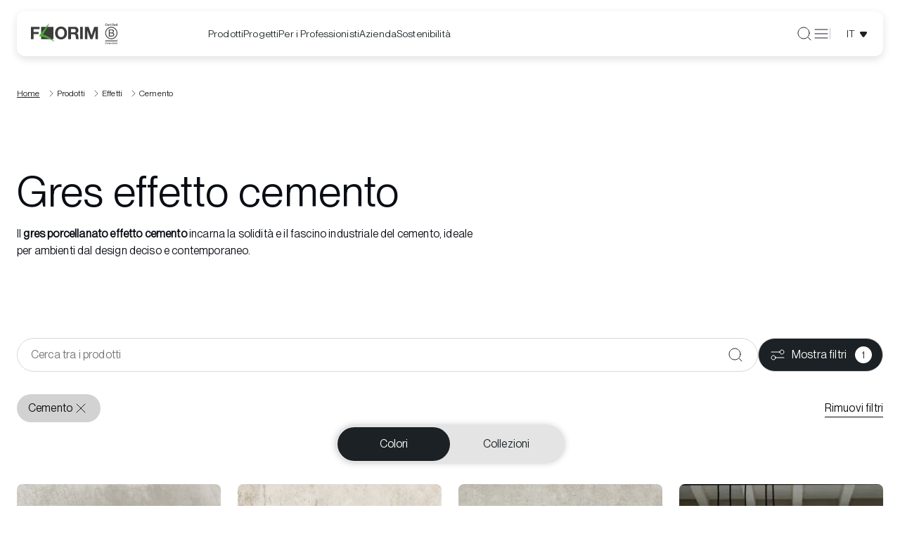

--- FILE ---
content_type: text/html; charset=utf-8
request_url: https://www.florim.com/it/prodotti/effetti/gres-effetto-cemento
body_size: 66631
content:
<!DOCTYPE html><html lang="it"><head><meta charSet="utf-8"/><meta name="viewport" content="width=device-width"/><title>Gres Porcellanato effetto cemento: pavimenti e rivestimenti | Florim</title><meta name="robots" content="index,follow"/><meta name="description" content="Design contemporaneo con il gres porcellanato effetto cemento di Florim. Perfetto per ogni ambiente. Scopri di più su Florim."/><link rel="alternate" hrefLang="de" href="https://www.florim.com/de/produkte/optik/fliesen-in-betonoptik"/><link rel="alternate" hrefLang="en" href="https://www.florim.com/en/products/effects/concrete-effect-tiles"/><link rel="alternate" hrefLang="es" href="https://www.florim.com/es/productos/efectos/azulejos-efecto-cemento"/><link rel="alternate" hrefLang="fr" href="https://www.florim.com/fr/produits/effets/carreaux-effet-ciment"/><link rel="alternate" hrefLang="it" href="https://www.florim.com/it/prodotti/effetti/gres-effetto-cemento"/><link rel="alternate" hrefLang="ru" href="https://www.florim.com/ru/produkty/effekt/plitka-pod-tsement"/><meta property="og:title" content="Gres Porcellanato effetto cemento: pavimenti e rivestimenti | Florim"/><meta property="og:description" content="Design contemporaneo con il gres porcellanato effetto cemento di Florim. Perfetto per ogni ambiente. Scopri di più su Florim."/><meta property="og:url" content="https://www.florim.com/it/prodotti/effetti/gres-effetto-cemento"/><meta property="og:type" content="website"/><meta property="og:image" content="https://www.florim.com/media/filer_public_thumbnails/filer_public/ef/8b/ef8ba547-01e5-4398-b6ba-7e600328290d/744404_06.jpg__1200x630_q85_crop_subsampling-2.jpg"/><meta property="og:locale" content="it_IT"/><meta property="og:site_name" content="Florim"/><link rel="canonical" href="https://www.florim.com/it/prodotti/effetti/gres-effetto-cemento"/><script type="application/ld+json">{"@context":"https://schema.org","@type":"BreadcrumbList","itemListElement":[{"@type":"ListItem","position":1,"item":{"@id":"/it","name":"Home"}},{"@type":"ListItem","position":2,"item":{"@id":"/it/prodotti/effetti/gres-effetto-cemento","name":"Cemento"}}]}</script><script type="application/ld+json">{"@context":"https://schema.org","@type":"Organization","@id":"https://www.florim.com","name":"Florim","legalName":"Florim Ceramiche S.p.A","url":"https://www.florim.com","logo":"https://www.florim.com/images/logo.png","image":"https://www.florim.com/images/logo.png","telephone":"","address":{"@type":"PostalAddress"}}</script><script type="application/ld+json">{"@context":"https://schema.org","@type":"WebSite","url":"https://www.florim.com","potentialAction":[{"@type":"SearchAction","target":"https://www.florim.com/it/ricerca?q={search_term_string}","query-input":"required name=search_term_string"}]}</script><meta name="next-head-count" content="22"/><meta name="theme-color" content="#FFFFFF"/><link rel="shortcut icon" href="/favicon.png"/><script async="" type="text/javascript">
  ;window.NREUM||(NREUM={});NREUM.init={distributed_tracing:{enabled:true},privacy:{cookies_enabled:true},ajax:{deny_list:["bam.nr-data.net"]}};
  window.NREUM||(NREUM={}),__nr_require=function(t,e,n){function r(n){if(!e[n]){var o=e[n]={exports:{}};t[n][0].call(o.exports,function(e){var o=t[n][1][e];return r(o||e)},o,o.exports)}return e[n].exports}if("function"==typeof __nr_require)return __nr_require;for(var o=0;o<n.length;o++)r(n[o]);return r}({1:[function(t,e,n){function r(t){try{s.console&&console.log(t)}catch(e){}}var o,i=t("ee"),a=t(32),s={};try{o=localStorage.getItem("__nr_flags").split(","),console&&"function"==typeof console.log&&(s.console=!0,o.indexOf("dev")!==-1&&(s.dev=!0),o.indexOf("nr_dev")!==-1&&(s.nrDev=!0))}catch(c){}s.nrDev&&i.on("internal-error",function(t){r(t.stack)}),s.dev&&i.on("fn-err",function(t,e,n){r(n.stack)}),s.dev&&(r("NR AGENT IN DEVELOPMENT MODE"),r("flags: "+a(s,function(t,e){return t}).join(", ")))},{}],2:[function(t,e,n){function r(t,e,n,r,s){try{l?l-=1:o(s||new UncaughtException(t,e,n),!0)}catch(f){try{i("ierr",[f,c.now(),!0])}catch(d){}}return"function"==typeof u&&u.apply(this,a(arguments))}function UncaughtException(t,e,n){this.message=t||"Uncaught error with no additional information",this.sourceURL=e,this.line=n}function o(t,e){var n=e?null:c.now();i("err",[t,n])}var i=t("handle"),a=t(33),s=t("ee"),c=t("loader"),f=t("gos"),u=window.onerror,d=!1,p="nr@seenError";if(!c.disabled){var l=0;c.features.err=!0,t(1),window.onerror=r;try{throw new Error}catch(h){"stack"in h&&(t(14),t(13),"addEventListener"in window&&t(7),c.xhrWrappable&&t(15),d=!0)}s.on("fn-start",function(t,e,n){d&&(l+=1)}),s.on("fn-err",function(t,e,n){d&&!n[p]&&(f(n,p,function(){return!0}),this.thrown=!0,o(n))}),s.on("fn-end",function(){d&&!this.thrown&&l>0&&(l-=1)}),s.on("internal-error",function(t){i("ierr",[t,c.now(),!0])})}},{}],3:[function(t,e,n){var r=t("loader");r.disabled||(r.features.ins=!0)},{}],4:[function(t,e,n){function r(){U++,L=g.hash,this[u]=y.now()}function o(){U--,g.hash!==L&&i(0,!0);var t=y.now();this[h]=~~this[h]+t-this[u],this[d]=t}function i(t,e){E.emit("newURL",[""+g,e])}function a(t,e){t.on(e,function(){this[e]=y.now()})}var s="-start",c="-end",f="-body",u="fn"+s,d="fn"+c,p="cb"+s,l="cb"+c,h="jsTime",m="fetch",v="addEventListener",w=window,g=w.location,y=t("loader");if(w[v]&&y.xhrWrappable&&!y.disabled){var x=t(11),b=t(12),E=t(9),R=t(7),O=t(14),T=t(8),P=t(15),S=t(10),M=t("ee"),N=M.get("tracer"),C=t(23);t(17),y.features.spa=!0;var L,U=0;M.on(u,r),b.on(p,r),S.on(p,r),M.on(d,o),b.on(l,o),S.on(l,o),M.buffer([u,d,"xhr-resolved"]),R.buffer([u]),O.buffer(["setTimeout"+c,"clearTimeout"+s,u]),P.buffer([u,"new-xhr","send-xhr"+s]),T.buffer([m+s,m+"-done",m+f+s,m+f+c]),E.buffer(["newURL"]),x.buffer([u]),b.buffer(["propagate",p,l,"executor-err","resolve"+s]),N.buffer([u,"no-"+u]),S.buffer(["new-jsonp","cb-start","jsonp-error","jsonp-end"]),a(T,m+s),a(T,m+"-done"),a(S,"new-jsonp"),a(S,"jsonp-end"),a(S,"cb-start"),E.on("pushState-end",i),E.on("replaceState-end",i),w[v]("hashchange",i,C(!0)),w[v]("load",i,C(!0)),w[v]("popstate",function(){i(0,U>1)},C(!0))}},{}],5:[function(t,e,n){function r(){var t=new PerformanceObserver(function(t,e){var n=t.getEntries();s(v,[n])});try{t.observe({entryTypes:["resource"]})}catch(e){}}function o(t){if(s(v,[window.performance.getEntriesByType(w)]),window.performance["c"+p])try{window.performance[h](m,o,!1)}catch(t){}else try{window.performance[h]("webkit"+m,o,!1)}catch(t){}}function i(t){}if(window.performance&&window.performance.timing&&window.performance.getEntriesByType){var a=t("ee"),s=t("handle"),c=t(14),f=t(13),u=t(6),d=t(23),p="learResourceTimings",l="addEventListener",h="removeEventListener",m="resourcetimingbufferfull",v="bstResource",w="resource",g="-start",y="-end",x="fn"+g,b="fn"+y,E="bstTimer",R="pushState",O=t("loader");if(!O.disabled){O.features.stn=!0,t(9),"addEventListener"in window&&t(7);var T=NREUM.o.EV;a.on(x,function(t,e){var n=t[0];n instanceof T&&(this.bstStart=O.now())}),a.on(b,function(t,e){var n=t[0];n instanceof T&&s("bst",[n,e,this.bstStart,O.now()])}),c.on(x,function(t,e,n){this.bstStart=O.now(),this.bstType=n}),c.on(b,function(t,e){s(E,[e,this.bstStart,O.now(),this.bstType])}),f.on(x,function(){this.bstStart=O.now()}),f.on(b,function(t,e){s(E,[e,this.bstStart,O.now(),"requestAnimationFrame"])}),a.on(R+g,function(t){this.time=O.now(),this.startPath=location.pathname+location.hash}),a.on(R+y,function(t){s("bstHist",[location.pathname+location.hash,this.startPath,this.time])}),u()?(s(v,[window.performance.getEntriesByType("resource")]),r()):l in window.performance&&(window.performance["c"+p]?window.performance[l](m,o,d(!1)):window.performance[l]("webkit"+m,o,d(!1))),document[l]("scroll",i,d(!1)),document[l]("keypress",i,d(!1)),document[l]("click",i,d(!1))}}},{}],6:[function(t,e,n){e.exports=function(){return"PerformanceObserver"in window&&"function"==typeof window.PerformanceObserver}},{}],7:[function(t,e,n){function r(t){for(var e=t;e&&!e.hasOwnProperty(u);)e=Object.getPrototypeOf(e);e&&o(e)}function o(t){s.inPlace(t,[u,d],"-",i)}function i(t,e){return t[1]}var a=t("ee").get("events"),s=t("wrap-function")(a,!0),c=t("gos"),f=XMLHttpRequest,u="addEventListener",d="removeEventListener";e.exports=a,"getPrototypeOf"in Object?(r(document),r(window),r(f.prototype)):f.prototype.hasOwnProperty(u)&&(o(window),o(f.prototype)),a.on(u+"-start",function(t,e){var n=t[1];if(null!==n&&("function"==typeof n||"object"==typeof n)){var r=c(n,"nr@wrapped",function(){function t(){if("function"==typeof n.handleEvent)return n.handleEvent.apply(n,arguments)}var e={object:t,"function":n}[typeof n];return e?s(e,"fn-",null,e.name||"anonymous"):n});this.wrapped=t[1]=r}}),a.on(d+"-start",function(t){t[1]=this.wrapped||t[1]})},{}],8:[function(t,e,n){function r(t,e,n){var r=t[e];"function"==typeof r&&(t[e]=function(){var t=i(arguments),e={};o.emit(n+"before-start",[t],e);var a;e[m]&&e[m].dt&&(a=e[m].dt);var s=r.apply(this,t);return o.emit(n+"start",[t,a],s),s.then(function(t){return o.emit(n+"end",[null,t],s),t},function(t){throw o.emit(n+"end",[t],s),t})})}var o=t("ee").get("fetch"),i=t(33),a=t(32);e.exports=o;var s=window,c="fetch-",f=c+"body-",u=["arrayBuffer","blob","json","text","formData"],d=s.Request,p=s.Response,l=s.fetch,h="prototype",m="nr@context";d&&p&&l&&(a(u,function(t,e){r(d[h],e,f),r(p[h],e,f)}),r(s,"fetch",c),o.on(c+"end",function(t,e){var n=this;if(e){var r=e.headers.get("content-length");null!==r&&(n.rxSize=r),o.emit(c+"done",[null,e],n)}else o.emit(c+"done",[t],n)}))},{}],9:[function(t,e,n){var r=t("ee").get("history"),o=t("wrap-function")(r);e.exports=r;var i=window.history&&window.history.constructor&&window.history.constructor.prototype,a=window.history;i&&i.pushState&&i.replaceState&&(a=i),o.inPlace(a,["pushState","replaceState"],"-")},{}],10:[function(t,e,n){function r(t){function e(){f.emit("jsonp-end",[],l),t.removeEventListener("load",e,c(!1)),t.removeEventListener("error",n,c(!1))}function n(){f.emit("jsonp-error",[],l),f.emit("jsonp-end",[],l),t.removeEventListener("load",e,c(!1)),t.removeEventListener("error",n,c(!1))}var r=t&&"string"==typeof t.nodeName&&"script"===t.nodeName.toLowerCase();if(r){var o="function"==typeof t.addEventListener;if(o){var a=i(t.src);if(a){var d=s(a),p="function"==typeof d.parent[d.key];if(p){var l={};u.inPlace(d.parent,[d.key],"cb-",l),t.addEventListener("load",e,c(!1)),t.addEventListener("error",n,c(!1)),f.emit("new-jsonp",[t.src],l)}}}}}function o(){return"addEventListener"in window}function i(t){var e=t.match(d);return e?e[1]:null}function a(t,e){var n=t.match(l),r=n[1],o=n[3];return o?a(o,e[r]):e[r]}function s(t){var e=t.match(p);return e&&e.length>=3?{key:e[2],parent:a(e[1],window)}:{key:t,parent:window}}var c=t(23),f=t("ee").get("jsonp"),u=t("wrap-function")(f);if(e.exports=f,o()){var d=/[?&](?:callback|cb)=([^&#]+)/,p=/(.*)\.([^.]+)/,l=/^(\w+)(\.|$)(.*)$/,h=["appendChild","insertBefore","replaceChild"];Node&&Node.prototype&&Node.prototype.appendChild?u.inPlace(Node.prototype,h,"dom-"):(u.inPlace(HTMLElement.prototype,h,"dom-"),u.inPlace(HTMLHeadElement.prototype,h,"dom-"),u.inPlace(HTMLBodyElement.prototype,h,"dom-")),f.on("dom-start",function(t){r(t[0])})}},{}],11:[function(t,e,n){var r=t("ee").get("mutation"),o=t("wrap-function")(r),i=NREUM.o.MO;e.exports=r,i&&(window.MutationObserver=function(t){return this instanceof i?new i(o(t,"fn-")):i.apply(this,arguments)},MutationObserver.prototype=i.prototype)},{}],12:[function(t,e,n){function r(t){var e=i.context(),n=s(t,"executor-",e,null,!1),r=new f(n);return i.context(r).getCtx=function(){return e},r}var o=t("wrap-function"),i=t("ee").get("promise"),a=t("ee").getOrSetContext,s=o(i),c=t(32),f=NREUM.o.PR;e.exports=i,f&&(window.Promise=r,["all","race"].forEach(function(t){var e=f[t];f[t]=function(n){function r(t){return function(){i.emit("propagate",[null,!o],a,!1,!1),o=o||!t}}var o=!1;c(n,function(e,n){Promise.resolve(n).then(r("all"===t),r(!1))});var a=e.apply(f,arguments),s=f.resolve(a);return s}}),["resolve","reject"].forEach(function(t){var e=f[t];f[t]=function(t){var n=e.apply(f,arguments);return t!==n&&i.emit("propagate",[t,!0],n,!1,!1),n}}),f.prototype["catch"]=function(t){return this.then(null,t)},f.prototype=Object.create(f.prototype,{constructor:{value:r}}),c(Object.getOwnPropertyNames(f),function(t,e){try{r[e]=f[e]}catch(n){}}),o.wrapInPlace(f.prototype,"then",function(t){return function(){var e=this,n=o.argsToArray.apply(this,arguments),r=a(e);r.promise=e,n[0]=s(n[0],"cb-",r,null,!1),n[1]=s(n[1],"cb-",r,null,!1);var c=t.apply(this,n);return r.nextPromise=c,i.emit("propagate",[e,!0],c,!1,!1),c}}),i.on("executor-start",function(t){t[0]=s(t[0],"resolve-",this,null,!1),t[1]=s(t[1],"resolve-",this,null,!1)}),i.on("executor-err",function(t,e,n){t[1](n)}),i.on("cb-end",function(t,e,n){i.emit("propagate",[n,!0],this.nextPromise,!1,!1)}),i.on("propagate",function(t,e,n){this.getCtx&&!e||(this.getCtx=function(){if(t instanceof Promise)var e=i.context(t);return e&&e.getCtx?e.getCtx():this})}),r.toString=function(){return""+f})},{}],13:[function(t,e,n){var r=t("ee").get("raf"),o=t("wrap-function")(r),i="equestAnimationFrame";e.exports=r,o.inPlace(window,["r"+i,"mozR"+i,"webkitR"+i,"msR"+i],"raf-"),r.on("raf-start",function(t){t[0]=o(t[0],"fn-")})},{}],14:[function(t,e,n){function r(t,e,n){t[0]=a(t[0],"fn-",null,n)}function o(t,e,n){this.method=n,this.timerDuration=isNaN(t[1])?0:+t[1],t[0]=a(t[0],"fn-",this,n)}var i=t("ee").get("timer"),a=t("wrap-function")(i),s="setTimeout",c="setInterval",f="clearTimeout",u="-start",d="-";e.exports=i,a.inPlace(window,[s,"setImmediate"],s+d),a.inPlace(window,[c],c+d),a.inPlace(window,[f,"clearImmediate"],f+d),i.on(c+u,r),i.on(s+u,o)},{}],15:[function(t,e,n){function r(t,e){d.inPlace(e,["onreadystatechange"],"fn-",s)}function o(){var t=this,e=u.context(t);t.readyState>3&&!e.resolved&&(e.resolved=!0,u.emit("xhr-resolved",[],t)),d.inPlace(t,y,"fn-",s)}function i(t){x.push(t),m&&(E?E.then(a):w?w(a):(R=-R,O.data=R))}function a(){for(var t=0;t<x.length;t++)r([],x[t]);x.length&&(x=[])}function s(t,e){return e}function c(t,e){for(var n in t)e[n]=t[n];return e}t(7);var f=t("ee"),u=f.get("xhr"),d=t("wrap-function")(u),p=t(23),l=NREUM.o,h=l.XHR,m=l.MO,v=l.PR,w=l.SI,g="readystatechange",y=["onload","onerror","onabort","onloadstart","onloadend","onprogress","ontimeout"],x=[];e.exports=u;var b=window.XMLHttpRequest=function(t){var e=new h(t);try{u.emit("new-xhr",[e],e),e.addEventListener(g,o,p(!1))}catch(n){try{u.emit("internal-error",[n])}catch(r){}}return e};if(c(h,b),b.prototype=h.prototype,d.inPlace(b.prototype,["open","send"],"-xhr-",s),u.on("send-xhr-start",function(t,e){r(t,e),i(e)}),u.on("open-xhr-start",r),m){var E=v&&v.resolve();if(!w&&!v){var R=1,O=document.createTextNode(R);new m(a).observe(O,{characterData:!0})}}else f.on("fn-end",function(t){t[0]&&t[0].type===g||a()})},{}],16:[function(t,e,n){function r(t){if(!s(t))return null;var e=window.NREUM;if(!e.loader_config)return null;var n=(e.loader_config.accountID||"").toString()||null,r=(e.loader_config.agentID||"").toString()||null,f=(e.loader_config.trustKey||"").toString()||null;if(!n||!r)return null;var h=l.generateSpanId(),m=l.generateTraceId(),v=Date.now(),w={spanId:h,traceId:m,timestamp:v};return(t.sameOrigin||c(t)&&p())&&(w.traceContextParentHeader=o(h,m),w.traceContextStateHeader=i(h,v,n,r,f)),(t.sameOrigin&&!u()||!t.sameOrigin&&c(t)&&d())&&(w.newrelicHeader=a(h,m,v,n,r,f)),w}function o(t,e){return"00-"+e+"-"+t+"-01"}function i(t,e,n,r,o){var i=0,a="",s=1,c="",f="";return o+"@nr="+i+"-"+s+"-"+n+"-"+r+"-"+t+"-"+a+"-"+c+"-"+f+"-"+e}function a(t,e,n,r,o,i){var a="btoa"in window&&"function"==typeof window.btoa;if(!a)return null;var s={v:[0,1],d:{ty:"Browser",ac:r,ap:o,id:t,tr:e,ti:n}};return i&&r!==i&&(s.d.tk=i),btoa(JSON.stringify(s))}function s(t){return f()&&c(t)}function c(t){var e=!1,n={};if("init"in NREUM&&"distributed_tracing"in NREUM.init&&(n=NREUM.init.distributed_tracing),t.sameOrigin)e=!0;else if(n.allowed_origins instanceof Array)for(var r=0;r<n.allowed_origins.length;r++){var o=h(n.allowed_origins[r]);if(t.hostname===o.hostname&&t.protocol===o.protocol&&t.port===o.port){e=!0;break}}return e}function f(){return"init"in NREUM&&"distributed_tracing"in NREUM.init&&!!NREUM.init.distributed_tracing.enabled}function u(){return"init"in NREUM&&"distributed_tracing"in NREUM.init&&!!NREUM.init.distributed_tracing.exclude_newrelic_header}function d(){return"init"in NREUM&&"distributed_tracing"in NREUM.init&&NREUM.init.distributed_tracing.cors_use_newrelic_header!==!1}function p(){return"init"in NREUM&&"distributed_tracing"in NREUM.init&&!!NREUM.init.distributed_tracing.cors_use_tracecontext_headers}var l=t(29),h=t(18);e.exports={generateTracePayload:r,shouldGenerateTrace:s}},{}],17:[function(t,e,n){function r(t){var e=this.params,n=this.metrics;if(!this.ended){this.ended=!0;for(var r=0;r<p;r++)t.removeEventListener(d[r],this.listener,!1);e.aborted||(n.duration=a.now()-this.startTime,this.loadCaptureCalled||4!==t.readyState?null==e.status&&(e.status=0):i(this,t),n.cbTime=this.cbTime,s("xhr",[e,n,this.startTime,this.endTime,"xhr"],this))}}function o(t,e){var n=c(e),r=t.params;r.hostname=n.hostname,r.port=n.port,r.protocol=n.protocol,r.host=n.hostname+":"+n.port,r.pathname=n.pathname,t.parsedOrigin=n,t.sameOrigin=n.sameOrigin}function i(t,e){t.params.status=e.status;var n=v(e,t.lastSize);if(n&&(t.metrics.rxSize=n),t.sameOrigin){var r=e.getResponseHeader("X-NewRelic-App-Data");r&&(t.params.cat=r.split(", ").pop())}t.loadCaptureCalled=!0}var a=t("loader");if(a.xhrWrappable&&!a.disabled){var s=t("handle"),c=t(18),f=t(16).generateTracePayload,u=t("ee"),d=["load","error","abort","timeout"],p=d.length,l=t("id"),h=t(24),m=t(22),v=t(19),w=t(23),g=NREUM.o.REQ,y=window.XMLHttpRequest;a.features.xhr=!0,t(15),t(8),u.on("new-xhr",function(t){var e=this;e.totalCbs=0,e.called=0,e.cbTime=0,e.end=r,e.ended=!1,e.xhrGuids={},e.lastSize=null,e.loadCaptureCalled=!1,e.params=this.params||{},e.metrics=this.metrics||{},t.addEventListener("load",function(n){i(e,t)},w(!1)),h&&(h>34||h<10)||t.addEventListener("progress",function(t){e.lastSize=t.loaded},w(!1))}),u.on("open-xhr-start",function(t){this.params={method:t[0]},o(this,t[1]),this.metrics={}}),u.on("open-xhr-end",function(t,e){"loader_config"in NREUM&&"xpid"in NREUM.loader_config&&this.sameOrigin&&e.setRequestHeader("X-NewRelic-ID",NREUM.loader_config.xpid);var n=f(this.parsedOrigin);if(n){var r=!1;n.newrelicHeader&&(e.setRequestHeader("newrelic",n.newrelicHeader),r=!0),n.traceContextParentHeader&&(e.setRequestHeader("traceparent",n.traceContextParentHeader),n.traceContextStateHeader&&e.setRequestHeader("tracestate",n.traceContextStateHeader),r=!0),r&&(this.dt=n)}}),u.on("send-xhr-start",function(t,e){var n=this.metrics,r=t[0],o=this;if(n&&r){var i=m(r);i&&(n.txSize=i)}this.startTime=a.now(),this.listener=function(t){try{"abort"!==t.type||o.loadCaptureCalled||(o.params.aborted=!0),("load"!==t.type||o.called===o.totalCbs&&(o.onloadCalled||"function"!=typeof e.onload))&&o.end(e)}catch(n){try{u.emit("internal-error",[n])}catch(r){}}};for(var s=0;s<p;s++)e.addEventListener(d[s],this.listener,w(!1))}),u.on("xhr-cb-time",function(t,e,n){this.cbTime+=t,e?this.onloadCalled=!0:this.called+=1,this.called!==this.totalCbs||!this.onloadCalled&&"function"==typeof n.onload||this.end(n)}),u.on("xhr-load-added",function(t,e){var n=""+l(t)+!!e;this.xhrGuids&&!this.xhrGuids[n]&&(this.xhrGuids[n]=!0,this.totalCbs+=1)}),u.on("xhr-load-removed",function(t,e){var n=""+l(t)+!!e;this.xhrGuids&&this.xhrGuids[n]&&(delete this.xhrGuids[n],this.totalCbs-=1)}),u.on("xhr-resolved",function(){this.endTime=a.now()}),u.on("addEventListener-end",function(t,e){e instanceof y&&"load"===t[0]&&u.emit("xhr-load-added",[t[1],t[2]],e)}),u.on("removeEventListener-end",function(t,e){e instanceof y&&"load"===t[0]&&u.emit("xhr-load-removed",[t[1],t[2]],e)}),u.on("fn-start",function(t,e,n){e instanceof y&&("onload"===n&&(this.onload=!0),("load"===(t[0]&&t[0].type)||this.onload)&&(this.xhrCbStart=a.now()))}),u.on("fn-end",function(t,e){this.xhrCbStart&&u.emit("xhr-cb-time",[a.now()-this.xhrCbStart,this.onload,e],e)}),u.on("fetch-before-start",function(t){function e(t,e){var n=!1;return e.newrelicHeader&&(t.set("newrelic",e.newrelicHeader),n=!0),e.traceContextParentHeader&&(t.set("traceparent",e.traceContextParentHeader),e.traceContextStateHeader&&t.set("tracestate",e.traceContextStateHeader),n=!0),n}var n,r=t[1]||{};"string"==typeof t[0]?n=t[0]:t[0]&&t[0].url?n=t[0].url:window.URL&&t[0]&&t[0]instanceof URL&&(n=t[0].href),n&&(this.parsedOrigin=c(n),this.sameOrigin=this.parsedOrigin.sameOrigin);var o=f(this.parsedOrigin);if(o&&(o.newrelicHeader||o.traceContextParentHeader))if("string"==typeof t[0]||window.URL&&t[0]&&t[0]instanceof URL){var i={};for(var a in r)i[a]=r[a];i.headers=new Headers(r.headers||{}),e(i.headers,o)&&(this.dt=o),t.length>1?t[1]=i:t.push(i)}else t[0]&&t[0].headers&&e(t[0].headers,o)&&(this.dt=o)}),u.on("fetch-start",function(t,e){this.params={},this.metrics={},this.startTime=a.now(),this.dt=e,t.length>=1&&(this.target=t[0]),t.length>=2&&(this.opts=t[1]);var n,r=this.opts||{},i=this.target;"string"==typeof i?n=i:"object"==typeof i&&i instanceof g?n=i.url:window.URL&&"object"==typeof i&&i instanceof URL&&(n=i.href),o(this,n);var s=(""+(i&&i instanceof g&&i.method||r.method||"GET")).toUpperCase();this.params.method=s,this.txSize=m(r.body)||0}),u.on("fetch-done",function(t,e){this.endTime=a.now(),this.params||(this.params={}),this.params.status=e?e.status:0;var n;"string"==typeof this.rxSize&&this.rxSize.length>0&&(n=+this.rxSize);var r={txSize:this.txSize,rxSize:n,duration:a.now()-this.startTime};s("xhr",[this.params,r,this.startTime,this.endTime,"fetch"],this)})}},{}],18:[function(t,e,n){var r={};e.exports=function(t){if(t in r)return r[t];var e=document.createElement("a"),n=window.location,o={};e.href=t,o.port=e.port;var i=e.href.split("://");!o.port&&i[1]&&(o.port=i[1].split("/")[0].split("@").pop().split(":")[1]),o.port&&"0"!==o.port||(o.port="https"===i[0]?"443":"80"),o.hostname=e.hostname||n.hostname,o.pathname=e.pathname,o.protocol=i[0],"/"!==o.pathname.charAt(0)&&(o.pathname="/"+o.pathname);var a=!e.protocol||":"===e.protocol||e.protocol===n.protocol,s=e.hostname===document.domain&&e.port===n.port;return o.sameOrigin=a&&(!e.hostname||s),"/"===o.pathname&&(r[t]=o),o}},{}],19:[function(t,e,n){function r(t,e){var n=t.responseType;return"json"===n&&null!==e?e:"arraybuffer"===n||"blob"===n||"json"===n?o(t.response):"text"===n||""===n||void 0===n?o(t.responseText):void 0}var o=t(22);e.exports=r},{}],20:[function(t,e,n){function r(){}function o(t,e,n,r){return function(){return u.recordSupportability("API/"+e+"/called"),i(t+e,[f.now()].concat(s(arguments)),n?null:this,r),n?void 0:this}}var i=t("handle"),a=t(32),s=t(33),c=t("ee").get("tracer"),f=t("loader"),u=t(25),d=NREUM;"undefined"==typeof window.newrelic&&(newrelic=d);var p=["setPageViewName","setCustomAttribute","setErrorHandler","finished","addToTrace","inlineHit","addRelease"],l="api-",h=l+"ixn-";a(p,function(t,e){d[e]=o(l,e,!0,"api")}),d.addPageAction=o(l,"addPageAction",!0),d.setCurrentRouteName=o(l,"routeName",!0),e.exports=newrelic,d.interaction=function(){return(new r).get()};var m=r.prototype={createTracer:function(t,e){var n={},r=this,o="function"==typeof e;return i(h+"tracer",[f.now(),t,n],r),function(){if(c.emit((o?"":"no-")+"fn-start",[f.now(),r,o],n),o)try{return e.apply(this,arguments)}catch(t){throw c.emit("fn-err",[arguments,this,t],n),t}finally{c.emit("fn-end",[f.now()],n)}}}};a("actionText,setName,setAttribute,save,ignore,onEnd,getContext,end,get".split(","),function(t,e){m[e]=o(h,e)}),newrelic.noticeError=function(t,e){"string"==typeof t&&(t=new Error(t)),u.recordSupportability("API/noticeError/called"),i("err",[t,f.now(),!1,e])}},{}],21:[function(t,e,n){function r(t){if(NREUM.init){for(var e=NREUM.init,n=t.split("."),r=0;r<n.length-1;r++)if(e=e[n[r]],"object"!=typeof e)return;return e=e[n[n.length-1]]}}e.exports={getConfiguration:r}},{}],22:[function(t,e,n){e.exports=function(t){if("string"==typeof t&&t.length)return t.length;if("object"==typeof t){if("undefined"!=typeof ArrayBuffer&&t instanceof ArrayBuffer&&t.byteLength)return t.byteLength;if("undefined"!=typeof Blob&&t instanceof Blob&&t.size)return t.size;if(!("undefined"!=typeof FormData&&t instanceof FormData))try{return JSON.stringify(t).length}catch(e){return}}}},{}],23:[function(t,e,n){var r=!1;try{var o=Object.defineProperty({},"passive",{get:function(){r=!0}});window.addEventListener("testPassive",null,o),window.removeEventListener("testPassive",null,o)}catch(i){}e.exports=function(t){return r?{passive:!0,capture:!!t}:!!t}},{}],24:[function(t,e,n){var r=0,o=navigator.userAgent.match(/Firefox[\/\s](\d+\.\d+)/);o&&(r=+o[1]),e.exports=r},{}],25:[function(t,e,n){function r(t,e){var n=[a,t,{name:t},e];return i("storeMetric",n,null,"api"),n}function o(t,e){var n=[s,t,{name:t},e];return i("storeEventMetrics",n,null,"api"),n}var i=t("handle"),a="sm",s="cm";e.exports={constants:{SUPPORTABILITY_METRIC:a,CUSTOM_METRIC:s},recordSupportability:r,recordCustom:o}},{}],26:[function(t,e,n){function r(){return s.exists&&performance.now?Math.round(performance.now()):(i=Math.max((new Date).getTime(),i))-a}function o(){return i}var i=(new Date).getTime(),a=i,s=t(34);e.exports=r,e.exports.offset=a,e.exports.getLastTimestamp=o},{}],27:[function(t,e,n){function r(t){return!(!t||!t.protocol||"file:"===t.protocol)}e.exports=r},{}],28:[function(t,e,n){function r(t,e){var n=t.getEntries();n.forEach(function(t){"first-paint"===t.name?p("timing",["fp",Math.floor(t.startTime)]):"first-contentful-paint"===t.name&&p("timing",["fcp",Math.floor(t.startTime)])})}function o(t,e){var n=t.getEntries();if(n.length>0){var r=n[n.length-1];if(c&&c<r.startTime)return;p("lcp",[r])}}function i(t){t.getEntries().forEach(function(t){t.hadRecentInput||p("cls",[t])})}function a(t){if(t instanceof v&&!g){var e=Math.round(t.timeStamp),n={type:t.type};e<=l.now()?n.fid=l.now()-e:e>l.offset&&e<=Date.now()?(e-=l.offset,n.fid=l.now()-e):e=l.now(),g=!0,p("timing",["fi",e,n])}}function s(t){"hidden"===t&&(c=l.now(),p("pageHide",[c]))}if(!("init"in NREUM&&"page_view_timing"in NREUM.init&&"enabled"in NREUM.init.page_view_timing&&NREUM.init.page_view_timing.enabled===!1)){var c,f,u,d,p=t("handle"),l=t("loader"),h=t(31),m=t(23),v=NREUM.o.EV;if("PerformanceObserver"in window&&"function"==typeof window.PerformanceObserver){f=new PerformanceObserver(r);try{f.observe({entryTypes:["paint"]})}catch(w){}u=new PerformanceObserver(o);try{u.observe({entryTypes:["largest-contentful-paint"]})}catch(w){}d=new PerformanceObserver(i);try{d.observe({type:"layout-shift",buffered:!0})}catch(w){}}if("addEventListener"in document){var g=!1,y=["click","keydown","mousedown","pointerdown","touchstart"];y.forEach(function(t){document.addEventListener(t,a,m(!1))})}h(s)}},{}],29:[function(t,e,n){function r(){function t(){return e?15&e[n++]:16*Math.random()|0}var e=null,n=0,r=window.crypto||window.msCrypto;r&&r.getRandomValues&&(e=r.getRandomValues(new Uint8Array(31)));for(var o,i="xxxxxxxx-xxxx-4xxx-yxxx-xxxxxxxxxxxx",a="",s=0;s<i.length;s++)o=i[s],"x"===o?a+=t().toString(16):"y"===o?(o=3&t()|8,a+=o.toString(16)):a+=o;return a}function o(){return a(16)}function i(){return a(32)}function a(t){function e(){return n?15&n[r++]:16*Math.random()|0}var n=null,r=0,o=window.crypto||window.msCrypto;o&&o.getRandomValues&&Uint8Array&&(n=o.getRandomValues(new Uint8Array(31)));for(var i=[],a=0;a<t;a++)i.push(e().toString(16));return i.join("")}e.exports={generateUuid:r,generateSpanId:o,generateTraceId:i}},{}],30:[function(t,e,n){function r(t,e){if(!o)return!1;if(t!==o)return!1;if(!e)return!0;if(!i)return!1;for(var n=i.split("."),r=e.split("."),a=0;a<r.length;a++)if(r[a]!==n[a])return!1;return!0}var o=null,i=null,a=/Version\/(\S+)\s+Safari/;if(navigator.userAgent){var s=navigator.userAgent,c=s.match(a);c&&s.indexOf("Chrome")===-1&&s.indexOf("Chromium")===-1&&(o="Safari",i=c[1])}e.exports={agent:o,version:i,match:r}},{}],31:[function(t,e,n){function r(t){function e(){t(s&&document[s]?document[s]:document[i]?"hidden":"visible")}"addEventListener"in document&&a&&document.addEventListener(a,e,o(!1))}var o=t(23);e.exports=r;var i,a,s;"undefined"!=typeof document.hidden?(i="hidden",a="visibilitychange",s="visibilityState"):"undefined"!=typeof document.msHidden?(i="msHidden",a="msvisibilitychange"):"undefined"!=typeof document.webkitHidden&&(i="webkitHidden",a="webkitvisibilitychange",s="webkitVisibilityState")},{}],32:[function(t,e,n){function r(t,e){var n=[],r="",i=0;for(r in t)o.call(t,r)&&(n[i]=e(r,t[r]),i+=1);return n}var o=Object.prototype.hasOwnProperty;e.exports=r},{}],33:[function(t,e,n){function r(t,e,n){e||(e=0),"undefined"==typeof n&&(n=t?t.length:0);for(var r=-1,o=n-e||0,i=Array(o<0?0:o);++r<o;)i[r]=t[e+r];return i}e.exports=r},{}],34:[function(t,e,n){e.exports={exists:"undefined"!=typeof window.performance&&window.performance.timing&&"undefined"!=typeof window.performance.timing.navigationStart}},{}],ee:[function(t,e,n){function r(){}function o(t){function e(t){return t&&t instanceof r?t:t?f(t,c,a):a()}function n(n,r,o,i,a){if(a!==!1&&(a=!0),!l.aborted||i){t&&a&&t(n,r,o);for(var s=e(o),c=m(n),f=c.length,u=0;u<f;u++)c[u].apply(s,r);var p=d[y[n]];return p&&p.push([x,n,r,s]),s}}function i(t,e){g[t]=m(t).concat(e)}function h(t,e){var n=g[t];if(n)for(var r=0;r<n.length;r++)n[r]===e&&n.splice(r,1)}function m(t){return g[t]||[]}function v(t){return p[t]=p[t]||o(n)}function w(t,e){l.aborted||u(t,function(t,n){e=e||"feature",y[n]=e,e in d||(d[e]=[])})}var g={},y={},x={on:i,addEventListener:i,removeEventListener:h,emit:n,get:v,listeners:m,context:e,buffer:w,abort:s,aborted:!1};return x}function i(t){return f(t,c,a)}function a(){return new r}function s(){(d.api||d.feature)&&(l.aborted=!0,d=l.backlog={})}var c="nr@context",f=t("gos"),u=t(32),d={},p={},l=e.exports=o();e.exports.getOrSetContext=i,l.backlog=d},{}],gos:[function(t,e,n){function r(t,e,n){if(o.call(t,e))return t[e];var r=n();if(Object.defineProperty&&Object.keys)try{return Object.defineProperty(t,e,{value:r,writable:!0,enumerable:!1}),r}catch(i){}return t[e]=r,r}var o=Object.prototype.hasOwnProperty;e.exports=r},{}],handle:[function(t,e,n){function r(t,e,n,r){o.buffer([t],r),o.emit(t,e,n)}var o=t("ee").get("handle");e.exports=r,r.ee=o},{}],id:[function(t,e,n){function r(t){var e=typeof t;return!t||"object"!==e&&"function"!==e?-1:t===window?0:a(t,i,function(){return o++})}var o=1,i="nr@id",a=t("gos");e.exports=r},{}],loader:[function(t,e,n){function r(){if(!P++){var t=T.info=NREUM.info,e=v.getElementsByTagName("script")[0];if(setTimeout(f.abort,3e4),!(t&&t.licenseKey&&t.applicationID&&e))return f.abort();c(R,function(e,n){t[e]||(t[e]=n)});var n=a();s("mark",["onload",n+T.offset],null,"api"),s("timing",["load",n]);var r=v.createElement("script");0===t.agent.indexOf("http://")||0===t.agent.indexOf("https://")?r.src=t.agent:r.src=h+"://"+t.agent,e.parentNode.insertBefore(r,e)}}function o(){"complete"===v.readyState&&i()}function i(){s("mark",["domContent",a()+T.offset],null,"api")}var a=t(26),s=t("handle"),c=t(32),f=t("ee"),u=t(30),d=t(27),p=t(21),l=t(23),h=p.getConfiguration("ssl")===!1?"http":"https",m=window,v=m.document,w="addEventListener",g="attachEvent",y=m.XMLHttpRequest,x=y&&y.prototype,b=!d(m.location);NREUM.o={ST:setTimeout,SI:m.setImmediate,CT:clearTimeout,XHR:y,REQ:m.Request,EV:m.Event,PR:m.Promise,MO:m.MutationObserver};var E=""+location,R={beacon:"bam.nr-data.net",errorBeacon:"bam.nr-data.net",agent:"js-agent.newrelic.com/nr-spa-1212.min.js"},O=y&&x&&x[w]&&!/CriOS/.test(navigator.userAgent),T=e.exports={offset:a.getLastTimestamp(),now:a,origin:E,features:{},xhrWrappable:O,userAgent:u,disabled:b};if(!b){t(20),t(28),v[w]?(v[w]("DOMContentLoaded",i,l(!1)),m[w]("load",r,l(!1))):(v[g]("onreadystatechange",o),m[g]("onload",r)),s("mark",["firstbyte",a.getLastTimestamp()],null,"api");var P=0}},{}],"wrap-function":[function(t,e,n){function r(t,e){function n(e,n,r,c,f){function nrWrapper(){var i,a,u,p;try{a=this,i=d(arguments),u="function"==typeof r?r(i,a):r||{}}catch(l){o([l,"",[i,a,c],u],t)}s(n+"start",[i,a,c],u,f);try{return p=e.apply(a,i)}catch(h){throw s(n+"err",[i,a,h],u,f),h}finally{s(n+"end",[i,a,p],u,f)}}return a(e)?e:(n||(n=""),nrWrapper[p]=e,i(e,nrWrapper,t),nrWrapper)}function r(t,e,r,o,i){r||(r="");var s,c,f,u="-"===r.charAt(0);for(f=0;f<e.length;f++)c=e[f],s=t[c],a(s)||(t[c]=n(s,u?c+r:r,o,c,i))}function s(n,r,i,a){if(!h||e){var s=h;h=!0;try{t.emit(n,r,i,e,a)}catch(c){o([c,n,r,i],t)}h=s}}return t||(t=u),n.inPlace=r,n.flag=p,n}function o(t,e){e||(e=u);try{e.emit("internal-error",t)}catch(n){}}function i(t,e,n){if(Object.defineProperty&&Object.keys)try{var r=Object.keys(t);return r.forEach(function(n){Object.defineProperty(e,n,{get:function(){return t[n]},set:function(e){return t[n]=e,e}})}),e}catch(i){o([i],n)}for(var a in t)l.call(t,a)&&(e[a]=t[a]);return e}function a(t){return!(t&&t instanceof Function&&t.apply&&!t[p])}function s(t,e){var n=e(t);return n[p]=t,i(t,n,u),n}function c(t,e,n){var r=t[e];t[e]=s(r,n)}function f(){for(var t=arguments.length,e=new Array(t),n=0;n<t;++n)e[n]=arguments[n];return e}var u=t("ee"),d=t(33),p="nr@original",l=Object.prototype.hasOwnProperty,h=!1;e.exports=r,e.exports.wrapFunction=s,e.exports.wrapInPlace=c,e.exports.argsToArray=f},{}]},{},["loader",2,17,5,3,4]);
  ;NREUM.loader_config={accountID:"4454657",trustKey:"350338",agentID:"594490778",licenseKey:"NRJS-c62c744a74d2e9ce7da",applicationID:"594490778"}
  ;NREUM.info={beacon:"bam.nr-data.net",errorBeacon:"bam.nr-data.net",licenseKey:"NRJS-c62c744a74d2e9ce7da",applicationID:"594490778",sa:1}
  </script><link rel="preload" href="/_next/static/media/fe59d576c18cd6fa-s.p.woff2" as="font" type="font/woff2" crossorigin="anonymous" data-next-font="size-adjust"/><link rel="preload" href="/_next/static/media/5dd85d3029179856-s.p.woff2" as="font" type="font/woff2" crossorigin="anonymous" data-next-font="size-adjust"/><link rel="preload" href="/_next/static/media/851c14db057e20c2-s.p.woff2" as="font" type="font/woff2" crossorigin="anonymous" data-next-font="size-adjust"/><link rel="preload" href="/_next/static/media/d6fc113833db48fe-s.p.woff2" as="font" type="font/woff2" crossorigin="anonymous" data-next-font="size-adjust"/><link rel="preload" href="/_next/static/media/e1df014bb05b8510-s.p.woff2" as="font" type="font/woff2" crossorigin="anonymous" data-next-font="size-adjust"/><link rel="preload" href="/_next/static/media/e807dee2426166ad-s.p.woff2" as="font" type="font/woff2" crossorigin="anonymous" data-next-font="size-adjust"/><link rel="preload" href="/_next/static/media/0f3a385557f1712f-s.p.woff2" as="font" type="font/woff2" crossorigin="anonymous" data-next-font="size-adjust"/><link rel="preload" href="/_next/static/media/47cbc4e2adbc5db9-s.p.woff2" as="font" type="font/woff2" crossorigin="anonymous" data-next-font="size-adjust"/><link rel="preload" href="/_next/static/css/8366597f25b39b57.css" as="style" crossorigin="anonymous"/><link rel="stylesheet" href="/_next/static/css/8366597f25b39b57.css" crossorigin="anonymous" data-n-g=""/><link rel="preload" href="/_next/static/css/ba97018bc04ad524.css" as="style" crossorigin="anonymous"/><link rel="stylesheet" href="/_next/static/css/ba97018bc04ad524.css" crossorigin="anonymous" data-n-p=""/><link rel="preload" href="/_next/static/css/6d6a405efeb102ba.css" as="style" crossorigin="anonymous"/><link rel="stylesheet" href="/_next/static/css/6d6a405efeb102ba.css" crossorigin="anonymous" data-n-p=""/><noscript data-n-css=""></noscript><script defer="" crossorigin="anonymous" nomodule="" src="/_next/static/chunks/polyfills-42372ed130431b0a.js"></script><script src="/_next/static/chunks/webpack-aaeda86abe0eba51.js" defer="" crossorigin="anonymous"></script><script src="/_next/static/chunks/framework-e952fed463eb8e34.js" defer="" crossorigin="anonymous"></script><script src="/_next/static/chunks/main-d09d3b3703de7fd9.js" defer="" crossorigin="anonymous"></script><script src="/_next/static/chunks/pages/_app-66670075178b923b.js" defer="" crossorigin="anonymous"></script><script src="/_next/static/chunks/29107295-a3480e51fe70b9c7.js" defer="" crossorigin="anonymous"></script><script src="/_next/static/chunks/fec483df-f3961580e50bf9d2.js" defer="" crossorigin="anonymous"></script><script src="/_next/static/chunks/94-8127d8cc686dd2de.js" defer="" crossorigin="anonymous"></script><script src="/_next/static/chunks/444-e7219b07722403ad.js" defer="" crossorigin="anonymous"></script><script src="/_next/static/chunks/pages/prodotti/%5B%5B...slug%5D%5D-291f3b027497f26a.js" defer="" crossorigin="anonymous"></script><script src="/_next/static/6t238aid8vu5VDShWgDiO/_buildManifest.js" defer="" crossorigin="anonymous"></script><script src="/_next/static/6t238aid8vu5VDShWgDiO/_ssgManifest.js" defer="" crossorigin="anonymous"></script><style id="__jsx-2626570715">html{--font-open-sans:'__Open_Sans_fb2e9f', '__Open_Sans_Fallback_fb2e9f';--font-roboto:'__Roboto_a6fec5', '__Roboto_Fallback_a6fec5'}</style></head><body><div id="__next"><div><button type="button" class="
    Button_root__qe4Gk 
    Button_root--primary__iQISF
    undefined
    undefined
    
    
    
    
    
    
    
    Page_skipToMain__h_mw9"><span class="Button_label__82E4E ">Vai al contenuto</span></button><div class="Page_root__VxhLn  page undefined"><header class="Header_root__7w0I5    "><div class="Header_layout__6hARU"><a class="Header_logo__EYoeC" aria-label="Florim" href="/it"><svg viewBox="0 0 123 30" xmlns="http://www.w3.org/2000/svg" class="icon icon--logo-b-corp-illustration" fill="none" stroke="none"><g clip-path="url(#logobcorpillustration_header_clip0_8665_145)"><path d="M110.678 8.99463H114.274C115.148 8.99463 116.301 8.99463 116.899 9.35845C117.551 9.749 118.066 10.4623 118.066 11.4407C118.066 12.5013 117.51 13.2988 116.595 13.675V13.7038C117.817 13.9545 118.483 14.8775 118.483 16.1067C118.483 17.5722 117.441 18.97 115.469 18.97H110.678V8.99668V8.99463ZM111.996 13.2824H114.636C116.135 13.2824 116.746 12.7377 116.746 11.6894C116.746 10.306 115.774 10.1108 114.636 10.1108H111.996V13.2824ZM111.996 17.8497H115.302C116.44 17.8497 117.163 17.1508 117.163 16.0614C117.163 14.7624 116.121 14.3985 115.009 14.3985H111.996V17.8477V17.8497Z" fill="#3C3C3B"></path><path d="M121.854 13.9854C121.854 18.1745 118.479 21.5723 114.313 21.5723C110.147 21.5723 106.774 18.1766 106.774 13.9854C106.774 9.79428 110.149 6.40065 114.313 6.40065C118.477 6.40065 121.854 9.79634 121.854 13.9854ZM114.313 5.24341C109.515 5.24341 105.627 9.15502 105.627 13.9813C105.627 18.8076 109.515 22.7193 114.313 22.7193C119.11 22.7193 123 18.8076 123 13.9813C123 9.15502 119.112 5.24341 114.313 5.24341Z" fill="#3C3C3B"></path><path d="M122.982 24.5632H105.646V25.7102H122.982V24.5632Z" fill="#3C3C3B"></path><path d="M122.438 23.3011C122.459 23.3011 122.479 23.3011 122.499 23.2991C122.518 23.2991 122.534 23.295 122.548 23.2867C122.565 23.2785 122.575 23.2703 122.583 23.2559C122.591 23.2415 122.595 23.223 122.595 23.1983C122.595 23.1778 122.591 23.1613 122.583 23.1511C122.575 23.1387 122.565 23.1305 122.553 23.1243C122.54 23.1161 122.526 23.112 122.51 23.11C122.493 23.11 122.479 23.1079 122.463 23.1079H122.338V23.3011H122.436H122.438ZM122.481 23.0298C122.553 23.0298 122.606 23.0442 122.64 23.073C122.675 23.1017 122.694 23.1449 122.694 23.2045C122.694 23.26 122.677 23.2991 122.649 23.3258C122.618 23.3505 122.579 23.3669 122.534 23.371L122.708 23.6382H122.608L122.442 23.3772H122.342V23.6382H122.246V23.0298H122.481ZM122.054 23.5087C122.074 23.5642 122.105 23.6115 122.144 23.6506C122.181 23.6896 122.228 23.7225 122.279 23.7451C122.33 23.7677 122.387 23.778 122.446 23.778C122.506 23.778 122.563 23.7677 122.614 23.7451C122.665 23.7225 122.71 23.6896 122.749 23.6506C122.785 23.6115 122.816 23.5642 122.837 23.5087C122.859 23.4553 122.869 23.3957 122.869 23.334C122.869 23.2723 122.859 23.2127 122.837 23.1593C122.816 23.1038 122.785 23.0586 122.749 23.0195C122.71 22.9805 122.665 22.9496 122.614 22.927C122.563 22.9044 122.508 22.8921 122.446 22.8921C122.385 22.8921 122.33 22.9044 122.279 22.927C122.226 22.9496 122.181 22.9805 122.144 23.0195C122.105 23.0586 122.074 23.1058 122.054 23.1593C122.032 23.2127 122.021 23.2703 122.021 23.334C122.021 23.3977 122.032 23.4553 122.054 23.5087ZM121.968 23.1264C121.997 23.0627 122.034 23.0113 122.081 22.962C122.128 22.9147 122.183 22.8797 122.246 22.853C122.309 22.8263 122.377 22.814 122.446 22.814C122.516 22.814 122.585 22.8263 122.649 22.853C122.71 22.8797 122.765 22.9147 122.812 22.962C122.859 23.0092 122.898 23.0627 122.924 23.1264C122.953 23.1901 122.965 23.258 122.965 23.334C122.965 23.4101 122.953 23.4779 122.924 23.5396C122.898 23.6033 122.859 23.6588 122.812 23.7061C122.765 23.7533 122.712 23.7883 122.649 23.817C122.585 23.8438 122.518 23.8561 122.446 23.8561C122.375 23.8561 122.309 23.8438 122.246 23.817C122.183 23.7903 122.128 23.7554 122.081 23.7061C122.034 23.6588 121.997 23.6053 121.968 23.5396C121.94 23.4758 121.927 23.408 121.927 23.334C121.927 23.26 121.94 23.1901 121.968 23.1264Z" fill="#3C3C3B"></path><path d="M107.746 1.3997C107.705 1.33393 107.654 1.27432 107.593 1.22498C107.532 1.17565 107.462 1.1366 107.384 1.10782C107.307 1.07904 107.225 1.06671 107.141 1.06671C106.986 1.06671 106.855 1.09754 106.747 1.15715C106.639 1.21676 106.551 1.29898 106.483 1.3997C106.416 1.50042 106.367 1.61758 106.336 1.74708C106.306 1.87658 106.289 2.01018 106.289 2.14996C106.289 2.28973 106.304 2.41101 106.336 2.53639C106.367 2.66178 106.416 2.77483 106.483 2.87349C106.551 2.97421 106.639 3.05438 106.747 3.11399C106.855 3.1736 106.988 3.20443 107.141 3.20443C107.352 3.20443 107.517 3.14071 107.636 3.01121C107.754 2.88172 107.826 2.71111 107.852 2.49939H108.52C108.502 2.69672 108.457 2.87555 108.384 3.03382C108.31 3.1921 108.214 3.32776 108.093 3.44081C107.973 3.55386 107.834 3.63814 107.673 3.69775C107.511 3.75736 107.335 3.78614 107.141 3.78614C106.9 3.78614 106.686 3.74503 106.494 3.66075C106.302 3.57647 106.14 3.46137 106.009 3.31337C105.879 3.16538 105.777 2.99271 105.707 2.79539C105.638 2.596 105.601 2.38223 105.601 2.15201C105.601 1.9218 105.636 1.69775 105.707 1.49631C105.777 1.29487 105.879 1.1181 106.009 0.968047C106.14 0.817996 106.304 0.700832 106.494 0.614501C106.686 0.528171 106.9 0.487061 107.141 0.487061C107.315 0.487061 107.476 0.511727 107.632 0.563114C107.785 0.612446 107.924 0.686444 108.044 0.780997C108.165 0.877605 108.267 0.994769 108.345 1.1366C108.424 1.27843 108.473 1.44081 108.494 1.6217H107.826C107.814 1.54153 107.787 1.46959 107.746 1.40381V1.3997Z" fill="#3C3C3B"></path><path d="M109.417 3.1653C109.511 3.25574 109.646 3.30302 109.822 3.30302C109.949 3.30302 110.057 3.27219 110.147 3.20847C110.237 3.14474 110.294 3.07897 110.314 3.00703H110.864C110.776 3.28041 110.641 3.47774 110.459 3.5949C110.278 3.71206 110.059 3.77167 109.802 3.77167C109.624 3.77167 109.462 3.74289 109.319 3.68534C109.176 3.62779 109.054 3.54557 108.956 3.44074C108.856 3.33385 108.78 3.20847 108.725 3.06047C108.67 2.91247 108.643 2.75214 108.643 2.57537C108.643 2.3986 108.672 2.24649 108.727 2.0985C108.782 1.9505 108.862 1.82306 108.964 1.71617C109.066 1.60929 109.189 1.52501 109.332 1.46335C109.473 1.40168 109.63 1.37085 109.804 1.37085C109.998 1.37085 110.165 1.40785 110.308 1.4839C110.451 1.55996 110.57 1.66067 110.662 1.78606C110.754 1.9135 110.821 2.05739 110.862 2.21977C110.903 2.38215 110.917 2.55071 110.905 2.72748H109.268C109.276 2.93097 109.328 3.07897 109.421 3.16941L109.417 3.1653ZM110.122 1.96283C110.047 1.88061 109.934 1.8395 109.781 1.8395C109.681 1.8395 109.599 1.85595 109.534 1.89089C109.468 1.92378 109.415 1.96694 109.377 2.01628C109.338 2.06561 109.309 2.11905 109.293 2.17455C109.276 2.23005 109.266 2.27938 109.264 2.3246H110.278C110.249 2.16633 110.196 2.04505 110.122 1.96283Z" fill="#3C3C3B"></path><path d="M111.775 1.42836V1.8518H111.783C111.812 1.78191 111.853 1.71613 111.902 1.65447C111.951 1.59486 112.008 1.54347 112.073 1.50031C112.139 1.45714 112.206 1.42425 112.28 1.40164C112.353 1.37903 112.429 1.3667 112.509 1.3667C112.549 1.3667 112.594 1.37492 112.646 1.38931V1.97307C112.617 1.9669 112.58 1.96279 112.539 1.95868C112.498 1.95457 112.46 1.95252 112.421 1.95252C112.306 1.95252 112.21 1.97102 112.131 2.01007C112.051 2.04912 111.988 2.10051 111.941 2.16629C111.892 2.23206 111.857 2.31017 111.838 2.39856C111.818 2.48695 111.808 2.58355 111.808 2.68633V3.71613H111.185V1.42836H111.777H111.775Z" fill="#3C3C3B"></path><path d="M114.313 1.42848V1.8478H113.855V2.97833C113.855 3.08521 113.873 3.1551 113.908 3.19004C113.943 3.22499 114.014 3.24348 114.119 3.24348C114.153 3.24348 114.188 3.24348 114.219 3.23937C114.251 3.23732 114.282 3.23115 114.311 3.22704V3.71214C114.258 3.72036 114.198 3.72653 114.135 3.73064C114.072 3.73269 114.008 3.73475 113.947 3.73475C113.851 3.73475 113.759 3.72858 113.673 3.71419C113.587 3.70186 113.512 3.67514 113.444 3.63609C113.379 3.59703 113.326 3.54359 113.289 3.47165C113.25 3.40176 113.232 3.30721 113.232 3.19415V1.84575H112.854V1.42642H113.232V0.741943H113.855V1.42642H114.313V1.42848Z" fill="#3C3C3B"></path><path d="M114.676 1.07501V0.559082H115.3V1.07501H114.676ZM115.3 1.42856V3.71222H114.676V1.42856H115.3Z" fill="#3C3C3B"></path><path d="M115.547 1.84774V1.42842H115.921V1.25164C115.921 1.04815 115.984 0.881654 116.109 0.752157C116.235 0.622661 116.425 0.556885 116.679 0.556885C116.734 0.556885 116.789 0.55894 116.846 0.563051C116.901 0.567162 116.956 0.571273 117.008 0.573329V1.04198C116.934 1.03376 116.858 1.02965 116.779 1.02965C116.695 1.02965 116.634 1.0502 116.597 1.08926C116.56 1.12831 116.542 1.19614 116.542 1.2907V1.42842H116.971V1.84774H116.542V3.71207H115.919V1.84774H115.545H115.547Z" fill="#3C3C3B"></path><path d="M117.396 1.07501V0.559082H118.019V1.07501H117.396ZM118.019 1.42856V3.71222H117.396V1.42856H118.019Z" fill="#3C3C3B"></path><path d="M119.004 3.1653C119.098 3.25574 119.233 3.30302 119.408 3.30302C119.535 3.30302 119.643 3.27219 119.733 3.20847C119.823 3.14474 119.88 3.07897 119.901 3.00703H120.45C120.362 3.28041 120.228 3.47774 120.046 3.5949C119.864 3.71206 119.645 3.77167 119.388 3.77167C119.208 3.77167 119.049 3.74289 118.906 3.68534C118.763 3.62779 118.64 3.54557 118.542 3.44074C118.442 3.33385 118.366 3.20847 118.311 3.06047C118.258 2.91247 118.229 2.75214 118.229 2.57537C118.229 2.3986 118.258 2.24649 118.313 2.0985C118.368 1.9505 118.448 1.82306 118.55 1.71617C118.652 1.60929 118.775 1.52501 118.916 1.46335C119.057 1.40168 119.214 1.37085 119.388 1.37085C119.582 1.37085 119.749 1.40785 119.892 1.4839C120.035 1.55996 120.154 1.66067 120.246 1.78606C120.338 1.9135 120.405 2.05739 120.446 2.21977C120.487 2.38215 120.501 2.55071 120.491 2.72748H118.853C118.861 2.93097 118.912 3.07897 119.006 3.16941L119.004 3.1653ZM119.709 1.96283C119.635 1.88061 119.521 1.8395 119.369 1.8395C119.269 1.8395 119.188 1.85595 119.122 1.89089C119.057 1.92378 119.004 1.96694 118.965 2.01628C118.926 2.06561 118.897 2.11905 118.881 2.17455C118.865 2.23005 118.857 2.27938 118.853 2.3246H119.866C119.837 2.16633 119.784 2.04505 119.711 1.96283H119.709Z" fill="#3C3C3B"></path><path d="M122.379 3.42034C122.305 3.54367 122.209 3.63411 122.091 3.68755C121.972 3.74305 121.84 3.76977 121.688 3.76977C121.519 3.76977 121.37 3.73688 121.241 3.67111C121.112 3.60533 121.006 3.51489 120.922 3.40184C120.838 3.28878 120.775 3.15723 120.734 3.01129C120.691 2.8633 120.671 2.71119 120.671 2.55292C120.671 2.39464 120.691 2.25281 120.734 2.10893C120.777 1.96504 120.84 1.83966 120.922 1.73072C121.006 1.62177 121.11 1.53339 121.237 1.46761C121.364 1.40184 121.509 1.36895 121.676 1.36895C121.811 1.36895 121.94 1.39773 122.06 1.45528C122.183 1.51283 122.277 1.59711 122.348 1.71016H122.356V0.559082H122.98V3.71222H122.387V3.42034H122.379ZM122.352 2.29187C122.334 2.20554 122.305 2.12948 122.262 2.06165C122.22 1.99588 122.164 1.94243 122.097 1.90132C122.03 1.86021 121.946 1.83966 121.842 1.83966C121.737 1.83966 121.654 1.86021 121.582 1.90132C121.513 1.94243 121.455 1.99793 121.413 2.06576C121.37 2.13359 121.339 2.2117 121.321 2.29803C121.302 2.38436 121.292 2.47481 121.292 2.56936C121.292 2.65775 121.302 2.74613 121.323 2.83452C121.343 2.92291 121.376 3.00101 121.421 3.0709C121.466 3.14079 121.523 3.19629 121.592 3.23945C121.662 3.28262 121.744 3.30317 121.84 3.30317C121.942 3.30317 122.028 3.28262 122.097 3.24151C122.166 3.2004 122.222 3.1449 122.262 3.07501C122.303 3.00513 122.332 2.92702 122.35 2.83863C122.369 2.75024 122.377 2.6598 122.377 2.56525C122.377 2.4707 122.369 2.38025 122.35 2.29392L122.352 2.29187Z" fill="#3C3C3B"></path><path d="M107.166 27.9589C107.135 27.739 106.925 27.5704 106.684 27.5704C106.248 27.5704 106.083 27.9445 106.083 28.333C106.083 28.7215 106.246 29.0771 106.684 29.0771C106.98 29.0771 107.147 28.8716 107.184 28.5797H107.654C107.605 29.1326 107.223 29.4882 106.684 29.4882C106.001 29.4882 105.599 28.9743 105.599 28.3351C105.599 27.6958 106.001 27.1614 106.684 27.1614C107.17 27.1614 107.577 27.4471 107.636 27.961H107.166V27.9589Z" fill="#3C3C3B"></path><path d="M108.668 27.7822C109.172 27.7822 109.497 28.1173 109.497 28.6311C109.497 29.145 109.172 29.478 108.668 29.478C108.163 29.478 107.842 29.143 107.842 28.6311C107.842 28.1193 108.167 27.7822 108.668 27.7822ZM108.668 29.145C108.968 29.145 109.058 28.886 109.058 28.6311C109.058 28.3763 108.968 28.1152 108.668 28.1152C108.367 28.1152 108.281 28.3742 108.281 28.6311C108.281 28.8881 108.371 29.145 108.668 29.145Z" fill="#3C3C3B"></path><path d="M109.767 27.8232H110.184V28.1212H110.19C110.269 27.9198 110.486 27.78 110.7 27.78C110.731 27.78 110.768 27.7862 110.796 27.7944V28.2055C110.756 28.1973 110.69 28.1911 110.639 28.1911C110.316 28.1911 110.206 28.4255 110.206 28.7071V29.4327H109.767V27.8253V27.8232Z" fill="#3C3C3B"></path><path d="M110.968 27.8254H111.385V28.0309H111.391C111.495 27.8603 111.669 27.7822 111.867 27.7822C112.368 27.7822 112.594 28.1892 112.594 28.6455C112.594 29.0751 112.359 29.476 111.894 29.476C111.702 29.476 111.52 29.3917 111.416 29.2334H111.409V29.9981H110.97V27.8233L110.968 27.8254ZM112.155 28.6353C112.155 28.3804 112.053 28.1152 111.771 28.1152C111.489 28.1152 111.391 28.3742 111.391 28.6353C111.391 28.8963 111.489 29.145 111.775 29.145C112.061 29.145 112.155 28.8963 112.155 28.6353Z" fill="#3C3C3B"></path><path d="M113.559 27.7822C114.063 27.7822 114.388 28.1173 114.388 28.6311C114.388 29.145 114.063 29.478 113.559 29.478C113.054 29.478 112.733 29.143 112.733 28.6311C112.733 28.1193 113.058 27.7822 113.559 27.7822ZM113.559 29.145C113.859 29.145 113.949 28.886 113.949 28.6311C113.949 28.3763 113.859 28.1152 113.559 28.1152C113.258 28.1152 113.173 28.3742 113.173 28.6311C113.173 28.8881 113.263 29.145 113.559 29.145Z" fill="#3C3C3B"></path><path d="M114.658 27.8232H115.075V28.1212H115.081C115.161 27.9198 115.377 27.78 115.59 27.78C115.62 27.78 115.657 27.7862 115.686 27.7944V28.2055C115.645 28.1973 115.579 28.1911 115.528 28.1911C115.208 28.1911 115.095 28.4255 115.095 28.7071V29.4327H114.656V27.8253L114.658 27.8232Z" fill="#3C3C3B"></path><path d="M115.816 28.3208C115.841 27.9076 116.209 27.7822 116.568 27.7822C116.887 27.7822 117.271 27.8542 117.271 28.2385V29.0751C117.271 29.2211 117.285 29.367 117.326 29.4328H116.881C116.867 29.3835 116.852 29.33 116.85 29.2766C116.711 29.4225 116.507 29.476 116.313 29.476C116.01 29.476 115.769 29.3239 115.769 28.9929C115.769 28.6291 116.041 28.5428 116.313 28.5058C116.583 28.4646 116.832 28.4749 116.832 28.294C116.832 28.1132 116.701 28.0762 116.548 28.0762C116.38 28.0762 116.272 28.144 116.258 28.3187H115.818L115.816 28.3208ZM116.832 28.6476C116.756 28.7134 116.603 28.7154 116.466 28.7401C116.329 28.7668 116.207 28.8141 116.207 28.9765C116.207 29.1389 116.333 29.182 116.476 29.182C116.82 29.182 116.832 28.9086 116.832 28.812V28.6476Z" fill="#3C3C3B"></path><path d="M118.158 27.8252H118.479V28.1212H118.158V28.9167C118.158 29.0667 118.195 29.1037 118.344 29.1037C118.391 29.1037 118.434 29.0996 118.481 29.0914V29.4367C118.405 29.4491 118.309 29.4532 118.223 29.4532C117.956 29.4532 117.721 29.3915 117.721 29.0709V28.1233H117.455V27.8273H117.721V27.3442H118.16V27.8273L118.158 27.8252Z" fill="#3C3C3B"></path><path d="M119.249 27.5765H118.81V27.2126H119.249V27.5765ZM118.81 27.8252H119.249V29.4326H118.81V27.8252Z" fill="#3C3C3B"></path><path d="M120.369 27.7822C120.873 27.7822 121.198 28.1173 121.198 28.6311C121.198 29.145 120.873 29.478 120.369 29.478C119.864 29.478 119.543 29.143 119.543 28.6311C119.543 28.1193 119.868 27.7822 120.369 27.7822ZM120.369 29.145C120.669 29.145 120.759 28.886 120.759 28.6311C120.759 28.3763 120.669 28.1152 120.369 28.1152C120.068 28.1152 119.982 28.3742 119.982 28.6311C119.982 28.8881 120.072 29.145 120.369 29.145Z" fill="#3C3C3B"></path><path d="M121.482 27.8254H121.899V28.0494H121.907C122.019 27.8686 122.209 27.7822 122.395 27.7822C122.861 27.7822 122.98 28.0474 122.98 28.4441V29.4328H122.54V28.5243C122.54 28.2591 122.463 28.1296 122.258 28.1296C122.019 28.1296 121.917 28.2632 121.917 28.59V29.4328H121.478V27.8254H121.482Z" fill="#3C3C3B"></path><path d="M42.8218 19.8438C39.3955 19.8438 38.1063 16.9044 38.1063 13.9979C38.1063 10.9373 39.3955 7.99795 42.8218 7.99795C46.2481 7.99795 47.5455 10.9373 47.5455 13.9979C47.5455 17.0586 46.2522 19.8438 42.8218 19.8438ZM42.8218 4.76465C37.4443 4.76465 34.2856 8.80781 34.2856 13.9979C34.2856 19.1881 37.4464 23.0709 42.8218 23.0709C48.1973 23.0709 51.3641 19.038 51.3641 13.9979C51.3641 8.95787 48.2013 4.76465 42.8218 4.76465Z" fill="#3C3C3B"></path><path d="M61.12 13.0913H56.9357V8.17048H61.12C62.824 8.17048 63.7475 8.9084 63.7475 10.598C63.7475 12.2876 62.824 13.0913 61.12 13.0913ZM64.8201 14.4397C66.7447 13.6032 67.5701 12.0636 67.5701 10.0122C67.5701 7.36472 65.5944 5.18384 62.4828 5.18384H53.1191V22.6638H56.9357V15.8313H60.7584C62.6789 15.8313 63.3817 16.6453 63.6514 18.4809C63.8435 19.8745 63.8006 21.5621 64.2623 22.6638H68.0809C67.3985 21.6833 67.4251 19.6237 67.3515 18.5281C67.2249 16.7625 66.6957 14.929 64.8221 14.4418" fill="#3C3C3B"></path><path d="M3.81655 8.41929H12.2097V5.20861L0 5.18188V22.6618H3.81655V15.4429H11.0901V12.4542H3.81655V8.41929Z" fill="#3C3C3B"></path><path d="M73.7751 5.18188H69.9524V22.6618H73.7751V5.18188Z" fill="#3C3C3B"></path><path d="M89.9995 5.18188L86.1564 17.2024L82.0477 5.18188H76.6702V22.6618H80.2477V10.3987L84.5484 22.6618H87.4905L91.7504 10.2775L91.8015 22.6618H95.3749V5.18188H89.9995Z" fill="#3C3C3B"></path><path d="M14.5675 5.17773L14.5736 22.6207V22.631H32.124V22.6207L32.1261 5.20857V5.17773H14.5675Z" fill="#3C3C3B"></path><path d="M31.5806 24.3001C30.1054 23.0113 28.567 21.7574 26.8998 20.7399C25.5615 19.9239 24.2539 19.0483 22.8646 18.3247C22.1761 17.9712 21.461 17.6793 20.7459 17.3936C20.137 17.1531 19.518 16.9249 18.9009 16.7153C18.5209 16.5878 18.1409 16.4645 17.7588 16.3617C17.6792 16.3371 17.4319 16.3165 17.3931 16.2343C17.3461 16.1356 17.2174 15.9815 17.2746 15.8787C17.3706 15.6896 17.4789 15.4984 17.5893 15.3093C17.861 14.8468 18.1756 14.4254 18.4821 13.9876C19.8469 12.0904 20.9441 10.0143 22.0882 7.97941C22.7052 6.86944 23.3386 5.76975 23.9536 4.65978C24.1885 4.24251 24.4235 3.82113 24.636 3.39153C24.9588 2.75433 25.2326 2.09246 25.49 1.42853C25.678 0.955767 25.8578 0.476836 26.013 -0.00415039C25.204 0.910546 24.3908 1.8273 23.5797 2.74405C23.3611 2.99482 23.1649 3.25998 22.9586 3.51897C22.4703 4.13151 21.9779 4.74405 21.4875 5.35453C20.5027 6.58783 19.518 7.81085 18.5373 9.04004C18.1532 9.51281 17.7915 10.0061 17.4279 10.4933C16.4288 11.8129 15.4317 13.1408 14.4347 14.4624C13.5439 15.6402 12.6572 16.816 11.7684 17.9979C11.6479 18.1582 11.5273 18.3165 11.4088 18.4768C12.2404 18.5858 13.0678 18.7194 13.8994 18.8633C15.207 19.0853 16.5391 19.299 17.8201 19.6505C18.7784 19.9136 19.7243 20.2117 20.6723 20.5036C21.5427 20.781 22.4151 21.0483 23.2732 21.3689C24.256 21.7451 25.2224 22.185 26.1888 22.6228C27.2124 23.0791 28.2257 23.5519 29.2248 24.0616C30.1402 24.5303 31.0146 25.0853 31.9054 25.6074C32.3038 25.8499 32.7084 26.0966 33.1231 26.3083C33.2069 26.3494 33.307 26.4193 33.403 26.4254C33.4684 26.4316 33.3458 26.2405 33.3397 26.224C33.1456 25.9095 32.9106 25.6238 32.6716 25.3484C32.3406 24.964 31.981 24.6043 31.5826 24.296L31.5806 24.3001Z" fill="#4BAA33"></path></g><defs><clipPath id="logobcorpillustration_header_clip0_8665_145"><rect width="123" height="30" fill="white"></rect></clipPath></defs></svg></a><nav class="Header_nav___QLih"><ul role="menubar"><li role="menuitem"><button type="button" class="Header_item__pOAN6 Header_item--button__9JKRl ">Prodotti</button><div class="NavDropdown_root__uZvd6  "><div><div><div class="undefined NavPanel_root--nav__JQec8 "><div class="NavPanel_area__Jzcnp NavPanel_area--main__7yTw0"><div class="undefined NavPanel_block--cols__lYF85"><div class="NavPanel_col__JDenA"><h2 class="NavPanel_title__1xAFw">Effetti</h2><ul role="menu"><li role="menuitem"><a class="" href="/it/prodotti/effetti/gres-effetto-pietra">Pietra</a></li><li role="menuitem"><a class="" href="/it/prodotti/effetti/gres-effetto-marmo">Marmo</a></li><li role="menuitem"><a class="" href="/it/prodotti/effetti/gres-effetto-legno">Legno</a></li><li role="menuitem"><a class="" href="/it/prodotti/effetti/gres-effetto-cemento">Cemento</a></li><li role="menuitem"><a class="" href="/it/prodotti/effetti/gres-effetto-metallo">Metallo</a></li><li role="menuitem"><a class="" href="/it/prodotti/effetti/gres-effetto-tessuto">Tessuto</a></li><li role="menuitem"><a class="" href="/it/prodotti/effetti/gres-tinta-unita">Tinta unita</a></li></ul></div><div class="NavPanel_col__JDenA"><h2 class="NavPanel_title__1xAFw">Ambienti</h2><ul role="menu"><li role="menuitem"><a class="" href="/it/prodotti/ambienti/bagno">Bagno</a></li><li role="menuitem"><a class="" href="/it/prodotti/ambienti/cucina">Cucina</a></li><li role="menuitem"><a class="" href="/it/prodotti/ambienti/soggiorno">Soggiorno</a></li><li role="menuitem"><a class="" href="/it/prodotti/ambienti/camera-da-letto">Camera da letto</a></li><li role="menuitem"><a class="" href="/it/prodotti/ambienti/attivita-commerciali">Attività commerciali</a></li><li role="menuitem"><a class="" href="/it/prodotti/ambienti/interni">Interni</a></li><li role="menuitem"><a class="" href="/it/prodotti/ambienti/esterni">Esterni</a></li><li role="menuitem"><a class="" href="/it/prodotti/ambienti/wellness">Wellness</a></li></ul></div><div class="NavPanel_col__JDenA"><h2 class="NavPanel_title__1xAFw">Applicazioni</h2><ul role="menu"><li role="menuitem"><a class="" href="/it/prodotti/applicazioni/pavimenti">Pavimenti</a></li><li role="menuitem"><a class="" href="/it/prodotti/applicazioni/rivestimenti">Rivestimenti</a></li><li role="menuitem"><a class="" href="/it/prodotti/applicazioni/top-cucina">Top cucina</a></li><li role="menuitem"><a class="" href="/it/prodotti/applicazioni/tavoli">Tavoli</a></li><li role="menuitem"><a class="" href="/it/prodotti/applicazioni/complementi-di-arredo">Complementi d’arredo</a></li><li role="menuitem"><a class="" href="/it/prodotti/applicazioni/facciate-ventilate">Facciate ventilate</a></li><li role="menuitem"><a class="" href="/it/prodotti/applicazioni/facciate-incollate">Facciate incollate</a></li><li role="menuitem"><a class="" href="/it/prodotti/applicazioni/piscine">Piscine</a></li></ul></div><div class="NavPanel_col__JDenA"><h2 class="NavPanel_title__1xAFw">Brand</h2><ul role="menu"><li role="menuitem"><a class="" href="/it/prodotti/brand/florim">FLORIM</a></li><li role="menuitem"><a class="" href="/it/prodotti/brand/cedit">CEDIT</a></li><li role="menuitem"><a class="" href="/it/prodotti/brand/florim-stone">FLORIM stone</a></li><li role="menuitem"><a class="" href="/it/prodotti/tutte-le-collezioni/florim-skin">FLORIM skin</a></li></ul></div></div><div class="undefined NavPanel_block--bottom__g4DtN"><ul role="menu"><li role="menuitem"><a class="
    Button_root__qe4Gk 
    Button_root--secondary__3u5kC
    Button_root--sm__HzLsY
    undefined
    
    
    
    
    
    Button_root--icon-right__nAakz
    
    NavPanel_button__1nYEx" href="/it/prodotti/tutte-le-collezioni"><span class="Button_icon__8Xwom"><svg viewBox="0 0 24 24" xmlns="http://www.w3.org/2000/svg" class="icon icon--arrow-right" fill="none" stroke="none"><path d="M5 12H19M19 12L12 5M19 12L12 19" stroke="currentColor" stroke-linecap="round" stroke-linejoin="round"></path></svg></span><span class="Button_label__82E4E ">Tutte le collezioni</span></a></li><li role="menuitem"><a class="
    Button_root__qe4Gk 
    Button_root--secondary__3u5kC
    Button_root--sm__HzLsY
    undefined
    
    
    
    
    
    Button_root--icon-right__nAakz
    
    NavPanel_button__1nYEx" href="/it/prodotti/ricerca-avanzata-prodotti"><span class="Button_icon__8Xwom"><svg viewBox="0 0 24 24" xmlns="http://www.w3.org/2000/svg" class="icon icon--arrow-right" fill="none" stroke="none"><path d="M5 12H19M19 12L12 5M19 12L12 19" stroke="currentColor" stroke-linecap="round" stroke-linejoin="round"></path></svg></span><span class="Button_label__82E4E ">Ricerca avanzata dei prodotti</span></a></li><li role="menuitem"><a class="
    Button_root__qe4Gk 
    Button_root--secondary__3u5kC
    Button_root--sm__HzLsY
    undefined
    
    
    
    
    
    Button_root--icon-right__nAakz
    
    NavPanel_button__1nYEx" href="/it/prodotti/nuove-collezioni"><span class="Button_icon__8Xwom"><svg viewBox="0 0 24 24" xmlns="http://www.w3.org/2000/svg" class="icon icon--arrow-right" fill="none" stroke="none"><path d="M5 12H19M19 12L12 5M19 12L12 19" stroke="currentColor" stroke-linecap="round" stroke-linejoin="round"></path></svg></span><span class="Button_label__82E4E ">Nuove collezioni</span></a></li></ul></div></div><div class="NavPanel_area__Jzcnp NavPanel_area--side__sPY3t"><div class="undefined NavPanel_block--cards__BKZNY"><h2 class="NavPanel_title__1xAFw">Progetti d&#x27;arredo</h2><ul role="menu"><li role="menuitem"><a class="NavCard_root__CTTMy " href="/it/azienda/brand/elitique"><div class="NavCard_imageBox__Llc6e"><img alt="Elitique | Florim" loading="lazy" width="80" height="80" decoding="async" data-nimg="1" class="WImage_root__2GO3i WImage_root--objectFit-cover__lxg_c " style="color:transparent" srcSet="/_next/image?url=https%3A%2F%2Fwww.florim.com%2Fmedia%2Ffiler_public%2F40%2F6e%2F406ecaa0-3f5f-442a-983f-1cc40bf7c35b%2Felt_-_menu_2.jpg&amp;w=96&amp;q=75 1x, /_next/image?url=https%3A%2F%2Fwww.florim.com%2Fmedia%2Ffiler_public%2F40%2F6e%2F406ecaa0-3f5f-442a-983f-1cc40bf7c35b%2Felt_-_menu_2.jpg&amp;w=256&amp;q=75 2x" src="/_next/image?url=https%3A%2F%2Fwww.florim.com%2Fmedia%2Ffiler_public%2F40%2F6e%2F406ecaa0-3f5f-442a-983f-1cc40bf7c35b%2Felt_-_menu_2.jpg&amp;w=256&amp;q=75"/></div><div class="NavCard_main__eETZq"><h3 class="NavCard_title__DEmse">Elitique</h3><div class="NavCard_description__FHxTp"><p>The luxury bathroom destination</p></div></div></a></li><li role="menuitem"><a class="NavCard_root__CTTMy " href="/it/prodotti/superfici-di-incontro"><div class="NavCard_imageBox__Llc6e"><img alt="Superfici d&#x27;incontro | Florim" loading="lazy" width="80" height="80" decoding="async" data-nimg="1" class="WImage_root__2GO3i WImage_root--objectFit-cover__lxg_c " style="color:transparent" srcSet="/_next/image?url=https%3A%2F%2Fwww.florim.com%2Fmedia%2Ffiler_public%2F29%2Faf%2F29af873b-e801-460a-9c31-7dd81ceb9d21%2Fsdi_-_menu.jpg&amp;w=96&amp;q=75 1x, /_next/image?url=https%3A%2F%2Fwww.florim.com%2Fmedia%2Ffiler_public%2F29%2Faf%2F29af873b-e801-460a-9c31-7dd81ceb9d21%2Fsdi_-_menu.jpg&amp;w=256&amp;q=75 2x" src="/_next/image?url=https%3A%2F%2Fwww.florim.com%2Fmedia%2Ffiler_public%2F29%2Faf%2F29af873b-e801-460a-9c31-7dd81ceb9d21%2Fsdi_-_menu.jpg&amp;w=256&amp;q=75"/></div><div class="NavCard_main__eETZq"><h3 class="NavCard_title__DEmse">Superfici d&#x27;incontro</h3><div class="NavCard_description__FHxTp"><p>Tavoli in gres porcellanato</p></div></div></a></li></ul></div><div class="undefined NavPanel_block--links__u5ntl"><h2 class="NavPanel_title__1xAFw">Supporto</h2><ul role="menu"><li role="menuitem"><a class="
    Button_root__qe4Gk 
    Button_root--ghost___jZzN
    Button_root--sm__HzLsY
    undefined
    
    
    
    
    
    Button_root--icon-right__nAakz
    
    NavPanel_button__1nYEx" href="/it/prodotti/guide-e-informazioni-tecniche/pulizia-e-manutenzione"><span class="Button_icon__8Xwom"><svg viewBox="0 0 24 24" xmlns="http://www.w3.org/2000/svg" class="icon icon--arrow-right" fill="none" stroke="none"><path d="M5 12H19M19 12L12 5M19 12L12 19" stroke="currentColor" stroke-linecap="round" stroke-linejoin="round"></path></svg></span><span class="Button_label__82E4E ">Pulizia e manutenzione</span></a></li></ul></div></div></div></div></div></div></li><li role="menuitem"><button type="button" class="Header_item__pOAN6 Header_item--button__9JKRl ">Progetti</button><div class="NavDropdown_root__uZvd6  "><div><div><div class="undefined NavPanel_root--nav__JQec8 "><div class="NavPanel_area__Jzcnp NavPanel_area--main__7yTw0"><div class="undefined NavPanel_block--cols__lYF85"><div class="NavPanel_col__JDenA"><h2 class="NavPanel_title__1xAFw">Settori</h2><ul role="menu"><li role="menuitem"><a class="" href="/it/progetti/settori/horeca">Ho.re.ca</a></li><li role="menuitem"><a class="" href="/it/progetti/settori/residenziale">Residenziale</a></li><li role="menuitem"><a class="" href="/it/progetti/settori/retail">Retail</a></li><li role="menuitem"><a class="" href="/it/progetti/settori/uffici-e-spazi-espositivi">Uffici e spazi espositivi</a></li><li role="menuitem"><a class="" href="/it/progetti/settori/wellness">Wellness</a></li><li role="menuitem"><a class="" href="/it/progetti/settori/spazi-pubblici">Spazi pubblici</a></li></ul></div><div class="NavPanel_col__JDenA"><h2 class="NavPanel_title__1xAFw">Applicazioni</h2><ul role="menu"><li role="menuitem"><a class="" href="/it/progetti/applicazioni/pavimenti-e-rivestimenti">Pavimenti e Rivestimenti</a></li><li role="menuitem"><a class="" href="/it/progetti/applicazioni/top-cucina-e-arredo">Top cucina e arredo</a></li><li role="menuitem"><a class="" href="/it/progetti/applicazioni/facciate-ventilate">Facciate ventilate</a></li><li role="menuitem"><a class="" href="/it/progetti/applicazioni/piscine">Piscine</a></li></ul></div></div><div class="undefined NavPanel_block--bottom__g4DtN"><ul role="menu"><li role="menuitem"><a class="
    Button_root__qe4Gk 
    Button_root--secondary__3u5kC
    Button_root--sm__HzLsY
    undefined
    
    
    
    
    
    Button_root--icon-right__nAakz
    
    NavPanel_button__1nYEx" href="/it/progetti"><span class="Button_icon__8Xwom"><svg viewBox="0 0 24 24" xmlns="http://www.w3.org/2000/svg" class="icon icon--arrow-right" fill="none" stroke="none"><path d="M5 12H19M19 12L12 5M19 12L12 19" stroke="currentColor" stroke-linecap="round" stroke-linejoin="round"></path></svg></span><span class="Button_label__82E4E ">Tutti i Progetti</span></a></li></ul></div></div><div class="NavPanel_area__Jzcnp NavPanel_area--side__sPY3t"><div class="undefined NavPanel_block--cards__BKZNY"><h2 class="NavPanel_title__1xAFw">Potrebbe interessarti</h2><ul role="menu"><li role="menuitem"><a class="NavCard_root__CTTMy " href="/it/servizi-per-professionisti/divisione-progetti/florim-solutions"><div class="NavCard_imageBox__Llc6e"><img alt="Florim Solutions | Florim" loading="lazy" width="80" height="80" decoding="async" data-nimg="1" class="WImage_root__2GO3i WImage_root--objectFit-cover__lxg_c " style="color:transparent" srcSet="/_next/image?url=https%3A%2F%2Fwww.florim.com%2Fmedia%2Ffiler_public%2F62%2Ffd%2F62fd0ad8-c3a6-4d73-b600-072121d46963%2Fsolutions-torre.jpg&amp;w=96&amp;q=75 1x, /_next/image?url=https%3A%2F%2Fwww.florim.com%2Fmedia%2Ffiler_public%2F62%2Ffd%2F62fd0ad8-c3a6-4d73-b600-072121d46963%2Fsolutions-torre.jpg&amp;w=256&amp;q=75 2x" src="/_next/image?url=https%3A%2F%2Fwww.florim.com%2Fmedia%2Ffiler_public%2F62%2Ffd%2F62fd0ad8-c3a6-4d73-b600-072121d46963%2Fsolutions-torre.jpg&amp;w=256&amp;q=75"/></div><div class="NavCard_main__eETZq"><h3 class="NavCard_title__DEmse">Florim Solutions</h3><div class="NavCard_description__FHxTp"><p>La nostra divisione Progetti</p></div></div></a></li></ul></div></div></div></div></div></div></li><li role="menuitem"><button type="button" class="Header_item__pOAN6 Header_item--button__9JKRl ">Per i Professionisti</button><div class="NavDropdown_root__uZvd6  "><div><div><div class="undefined NavPanel_root--nav__JQec8 "><div class="NavPanel_area__Jzcnp NavPanel_area--main__7yTw0"><div class="undefined NavPanel_block--cols__lYF85"><div class="NavPanel_col__JDenA"><h2 class="NavPanel_title__1xAFw">Soluzioni per:</h2><ul role="menu"><li role="menuitem"><a class="" href="/it/servizi-per-professionisti/soluzioni-per/architetti-e-designer">Architetti e Designer</a></li><li role="menuitem"><a class="" href="/it/servizi-per-professionisti/soluzioni-per/rivenditori">Rivenditori</a></li><li role="menuitem"><a class="" href="/it/servizi-per-professionisti/soluzioni-per/industria-dellarredo">Industria dell&#x27;arredo</a></li><li role="menuitem"><a class="" href="/it/servizi-per-professionisti/soluzioni-per/marmisti">Trasformatori e marmisti</a></li><li role="menuitem"><a class="" href="/it/servizi-per-professionisti/soluzioni-per/installatori">Installatori</a></li></ul></div><div class="NavPanel_col__JDenA"><h2 class="NavPanel_title__1xAFw">Applicazioni tecniche</h2><ul role="menu"><li role="menuitem"><a class="" href="/it/servizi-per-professionisti/applicazioni-tecniche/facciate-ventilate">Facciate ventilate</a></li><li role="menuitem"><a class="" href="/it/servizi-per-professionisti/applicazioni-tecniche/piscine">Piscine</a></li><li role="menuitem"><a class="" href="/it/servizi-per-professionisti/applicazioni-tecniche/pavimenti-tecnici">Pavimenti tecnici</a></li><li role="menuitem"><a class="" href="/it/servizi-per-professionisti/applicazioni-tecniche/top-cucina-e-arredo">Top cucina, tavoli e arredo</a></li></ul></div></div></div><div class="NavPanel_area__Jzcnp NavPanel_area--side__sPY3t"><div class="undefined NavPanel_block--cards__BKZNY"><h2 class="NavPanel_title__1xAFw">Potrebbe interessarti</h2><ul role="menu"><li role="menuitem"><a class="NavCard_root__CTTMy " href="/it/servizi-per-professionisti/divisione-progetti/florim-solutions"><div class="NavCard_imageBox__Llc6e"><img alt="Florim Solutions | Florim" loading="lazy" width="80" height="80" decoding="async" data-nimg="1" class="WImage_root__2GO3i WImage_root--objectFit-cover__lxg_c " style="color:transparent" srcSet="/_next/image?url=https%3A%2F%2Fwww.florim.com%2Fmedia%2Ffiler_public%2F62%2Ffd%2F62fd0ad8-c3a6-4d73-b600-072121d46963%2Fsolutions-torre.jpg&amp;w=96&amp;q=75 1x, /_next/image?url=https%3A%2F%2Fwww.florim.com%2Fmedia%2Ffiler_public%2F62%2Ffd%2F62fd0ad8-c3a6-4d73-b600-072121d46963%2Fsolutions-torre.jpg&amp;w=256&amp;q=75 2x" src="/_next/image?url=https%3A%2F%2Fwww.florim.com%2Fmedia%2Ffiler_public%2F62%2Ffd%2F62fd0ad8-c3a6-4d73-b600-072121d46963%2Fsolutions-torre.jpg&amp;w=256&amp;q=75"/></div><div class="NavCard_main__eETZq"><h3 class="NavCard_title__DEmse">Florim Solutions</h3><div class="NavCard_description__FHxTp"><p>La nostra divisione Progetti</p></div></div></a></li></ul></div><div class="undefined NavPanel_block--links__u5ntl"><h2 class="NavPanel_title__1xAFw">Supporto</h2><ul role="menu"><li role="menuitem"><a class="
    Button_root__qe4Gk 
    Button_root--ghost___jZzN
    Button_root--sm__HzLsY
    undefined
    
    
    
    
    
    Button_root--icon-right__nAakz
    
    NavPanel_button__1nYEx" href="/it/prodotti/guide-e-informazioni-tecniche/pulizia-e-manutenzione"><span class="Button_icon__8Xwom"><svg viewBox="0 0 24 24" xmlns="http://www.w3.org/2000/svg" class="icon icon--arrow-right" fill="none" stroke="none"><path d="M5 12H19M19 12L12 5M19 12L12 19" stroke="currentColor" stroke-linecap="round" stroke-linejoin="round"></path></svg></span><span class="Button_label__82E4E ">Pulizia e manutenzione</span></a></li></ul></div></div></div></div></div></div></li><li role="menuitem"><button type="button" class="Header_item__pOAN6 Header_item--button__9JKRl ">Azienda</button><div class="NavDropdown_root__uZvd6  "><div><div><div class="undefined NavPanel_root--nav__JQec8 "><div class="NavPanel_area__Jzcnp NavPanel_area--main__7yTw0"><div class="undefined NavPanel_block--cols__lYF85"><div class="NavPanel_col__JDenA"><h2 class="NavPanel_title__1xAFw">About Florim</h2><ul role="menu"><li role="menuitem"><a class="" href="/it/azienda/chi-siamo">Chi siamo</a></li><li role="menuitem"><a class="" href="/it/azienda/certificazioni">Certificazioni</a></li><li role="menuitem"><a class="" href="/it/azienda/partnership">Partnership</a></li><li role="menuitem"><a class="" href="/it/contatti/lavora-con-noi">Lavora con noi</a></li></ul></div><div class="NavPanel_col__JDenA"><h2 class="NavPanel_title__1xAFw">Brand</h2><ul role="menu"><li role="menuitem"><a class="" href="/it/azienda/brand/florim">FLORIM</a></li><li role="menuitem"><a class="" href="/it/azienda/brand/cedit">CEDIT</a></li><li role="menuitem"><a class="" href="/it/azienda/brand/florim-stone">FLORIM stone</a></li><li role="menuitem"><a class="" href="/it/azienda/brand/florim-skin">FLORIM skin</a></li><li role="menuitem"><a class="" href="/it/azienda/brand/elitique">Elitique</a></li></ul></div><div class="NavPanel_col__JDenA"><h2 class="NavPanel_title__1xAFw">Showroom</h2><ul role="menu"><li role="menuitem"><a class="" href="/it/azienda/showroom/florim-gallery-fiorano">Florim Gallery</a></li><li role="menuitem"><a class="" href="/it/azienda/showroom">Flagship Stores</a></li><li role="menuitem"><a class="" href="/it/azienda/concept-stores">Concept Stores</a></li></ul></div></div></div><div class="NavPanel_area__Jzcnp NavPanel_area--side__sPY3t"><div class="undefined NavPanel_block--cards__BKZNY"><h2 class="NavPanel_title__1xAFw">Potrebbe interessarti</h2><ul role="menu"><li role="menuitem"><a class="NavCard_root__CTTMy " href="/it/azienda/sostenibilita"><div class="NavCard_imageBox__Llc6e"><img alt="Sostenibilità | Florim" loading="lazy" width="80" height="80" decoding="async" data-nimg="1" class="WImage_root__2GO3i WImage_root--objectFit-cover__lxg_c " style="color:transparent" srcSet="/_next/image?url=https%3A%2F%2Fwww.florim.com%2Fmedia%2Ffiler_public%2Fb9%2F10%2Fb9101072-5ec8-485b-bd7a-296c8c093b3d%2Fflorim-sostenibilita-home.jpg&amp;w=96&amp;q=75 1x, /_next/image?url=https%3A%2F%2Fwww.florim.com%2Fmedia%2Ffiler_public%2Fb9%2F10%2Fb9101072-5ec8-485b-bd7a-296c8c093b3d%2Fflorim-sostenibilita-home.jpg&amp;w=256&amp;q=75 2x" src="/_next/image?url=https%3A%2F%2Fwww.florim.com%2Fmedia%2Ffiler_public%2Fb9%2F10%2Fb9101072-5ec8-485b-bd7a-296c8c093b3d%2Fflorim-sostenibilita-home.jpg&amp;w=256&amp;q=75"/></div><div class="NavCard_main__eETZq"><h3 class="NavCard_title__DEmse">Sostenibilità</h3><div class="NavCard_description__FHxTp"><p>Siamo un&rsquo;azienda italiana&nbsp;<a href="https://www.florim.com/it/azienda/sostenibilita/b-corp">certificata B Corp</a>, che produce lastre ceramiche di design.</p>
<scribe-shadow data-crx="okfkdaglfjjjfefdcppliegebpoegaii" id="crxjs-ext" style="position: fixed; width: 0px; height: 0px; top: 0px; left: 0px; z-index: 2147483647; overflow: visible; visibility: visible;"></scribe-shadow></div></div></a></li><li role="menuitem"><a class="NavCard_root__CTTMy " href="/it/azienda/sostenibilita/centro-salute-e-formazione"><div class="NavCard_imageBox__Llc6e"><img alt="Salute e Formazione | Florim" loading="lazy" width="80" height="80" decoding="async" data-nimg="1" class="WImage_root__2GO3i WImage_root--objectFit-cover__lxg_c " style="color:transparent" srcSet="/_next/image?url=https%3A%2F%2Fwww.florim.com%2Fmedia%2Ffiler_public%2Fd9%2F2c%2Fd92cfc90-9105-4aec-b180-1e045e211ecf%2Fcentro_salute_e_formazione.jpg&amp;w=96&amp;q=75 1x, /_next/image?url=https%3A%2F%2Fwww.florim.com%2Fmedia%2Ffiler_public%2Fd9%2F2c%2Fd92cfc90-9105-4aec-b180-1e045e211ecf%2Fcentro_salute_e_formazione.jpg&amp;w=256&amp;q=75 2x" src="/_next/image?url=https%3A%2F%2Fwww.florim.com%2Fmedia%2Ffiler_public%2Fd9%2F2c%2Fd92cfc90-9105-4aec-b180-1e045e211ecf%2Fcentro_salute_e_formazione.jpg&amp;w=256&amp;q=75"/></div><div class="NavCard_main__eETZq"><h3 class="NavCard_title__DEmse">Salute e Formazione</h3><div class="NavCard_description__FHxTp"><p>Un centro&nbsp;dedicato alla&nbsp;formazione, alla&nbsp;ricerca&nbsp;e&nbsp;alla&nbsp;simulazione medica avanzata.</p></div></div></a></li></ul></div></div></div></div></div></div></li><li role="menuitem"><a class="Header_item__pOAN6 undefined" href="/it/azienda/sostenibilita">Sostenibilità</a></li><li role="menuitem"><a class="Header_item__pOAN6 undefined" href="/it/journal/news">Journal</a></li><li role="menuitem"><a class="Header_item__pOAN6 undefined" href="/it/download">Download</a></li><li role="menuitem"><button type="button" class="Header_item__pOAN6 Header_item--button__9JKRl ">Contatti</button><div class="NavDropdown_root__uZvd6  "><div><div><div class="undefined NavPanel_root--nav__JQec8 "><div class="NavPanel_area__Jzcnp NavPanel_area--main__7yTw0"><div class="undefined NavPanel_block--cols__lYF85"><div class="NavPanel_col__JDenA"><h2 class="NavPanel_title__1xAFw">Contattaci</h2><ul role="menu"><li role="menuitem"><a class="" href="/it/contatti/richiedi-informazioni">Richiedi informazioni</a></li><li role="menuitem"><a class="" href="/it/contatti/newsletter">Iscriviti alla newsletter</a></li><li role="menuitem"><a class="" href="/it/contatti/lavora-con-noi">Lavora con noi</a></li></ul></div><div class="NavPanel_col__JDenA"><h2 class="NavPanel_title__1xAFw">Dove siamo</h2><ul role="menu"><li role="menuitem"><a class="" href="/it/azienda/showroom/florim-gallery-fiorano">Florim Gallery</a></li><li role="menuitem"><a class="" href="/it/azienda/showroom">Flagship Stores</a></li><li role="menuitem"><a class="" href="/it/azienda/concept-stores">Concept Stores</a></li></ul></div><div class="NavPanel_col__JDenA"><h2 class="NavPanel_title__1xAFw">Segui florim su</h2><ul role="menu"><li role="menuitem"><a class="" target="_blank" rel="noopener noreferrer" href="https://www.instagram.com/florim_ceramiche/">Instagram</a></li><li role="menuitem"><a class="" target="_blank" rel="noopener noreferrer" href="https://it.pinterest.com/florim/">Pinterest</a></li><li role="menuitem"><a class="" target="_blank" rel="noopener noreferrer" href="https://www.youtube.com/user/FlorimCeramiche">YouTube</a></li><li role="menuitem"><a class="" target="_blank" rel="noopener noreferrer" href="https://www.linkedin.com/company/florim-ceramiche/mycompany/verification/">Linkedin</a></li><li role="menuitem"><a class="" target="_blank" rel="noopener noreferrer" href="https://www.facebook.com/Florim4Architects/">Facebook</a></li></ul></div><div class="NavPanel_col__JDenA"><h2 class="NavPanel_title__1xAFw">Segui CEDIT su</h2><ul role="menu"><li role="menuitem"><a class="" target="_blank" rel="noopener noreferrer" href="https://www.instagram.com/ceditceramicheditalia/">Instagram</a></li><li role="menuitem"><a class="" target="_blank" rel="noopener noreferrer" href="https://it.pinterest.com/florim/cedit-ceramiche-ditalia/">Pinterest</a></li><li role="menuitem"><a class="" target="_blank" rel="noopener noreferrer" href="https://www.youtube.com/channel/UCflCgDUUSE-ZxFexHr5PqRQ">YouTube</a></li></ul></div></div></div><div class="NavPanel_area__Jzcnp NavPanel_area--side__sPY3t"><div class="undefined NavPanel_block--cards__BKZNY"><h2 class="NavPanel_title__1xAFw">Potrebbe interessarti</h2><ul role="menu"><li role="menuitem"><a class="NavCard_root__CTTMy " href="/it/contatti/newsletter"><div class="NavCard_imageBox__Llc6e"><img alt="Iscriviti alla newsletter | Florim" loading="lazy" width="80" height="80" decoding="async" data-nimg="1" class="WImage_root__2GO3i WImage_root--objectFit-cover__lxg_c " style="color:transparent" srcSet="/_next/image?url=https%3A%2F%2Fwww.florim.com%2Fmedia%2Ffiler_public%2Fed%2F93%2Fed932fea-3ce3-45c9-bdf6-3be9f81ae7d3%2Fimpatto_2.png&amp;w=96&amp;q=75 1x, /_next/image?url=https%3A%2F%2Fwww.florim.com%2Fmedia%2Ffiler_public%2Fed%2F93%2Fed932fea-3ce3-45c9-bdf6-3be9f81ae7d3%2Fimpatto_2.png&amp;w=256&amp;q=75 2x" src="/_next/image?url=https%3A%2F%2Fwww.florim.com%2Fmedia%2Ffiler_public%2Fed%2F93%2Fed932fea-3ce3-45c9-bdf6-3be9f81ae7d3%2Fimpatto_2.png&amp;w=256&amp;q=75"/></div><div class="NavCard_main__eETZq"><h3 class="NavCard_title__DEmse">Iscriviti alla newsletter</h3><div class="NavCard_description__FHxTp"><p>Per ricevere aggiornamenti, ispirazioni e molto altro</p></div></div></a></li></ul></div></div></div></div></div></div></li></ul></nav><div class="Header_actions__Gshay"><button type="button" aria-label="Apri ricerca"><svg viewBox="0 0 24 24" xmlns="http://www.w3.org/2000/svg" class="icon icon--search" fill="none" stroke="none"><path d="M21 21L16.65 16.65M19 11C19 15.4183 15.4183 19 11 19C6.58172 19 3 15.4183 3 11C3 6.58172 6.58172 3 11 3C15.4183 3 19 6.58172 19 11Z" stroke="currentColor" stroke-linecap="round" stroke-linejoin="round"></path></svg></button><button type="button" aria-label="Apri menu" class="Header_navDrawerTrigger__rdFaE"><svg viewBox="0 0 24 24" xmlns="http://www.w3.org/2000/svg" class="icon icon--menu" fill="none" stroke="none"><path d="M3 12H21M3 6H21M3 18H21" stroke="currentColor" stroke-linecap="round" stroke-linejoin="round"></path></svg></button><button type="button" aria-label="Apri menu" class="Header_navMobileTrigger__H89bo"><svg viewBox="0 0 24 24" xmlns="http://www.w3.org/2000/svg" class="icon icon--menu" fill="none" stroke="none"><path d="M3 12H21M3 6H21M3 18H21" stroke="currentColor" stroke-linecap="round" stroke-linejoin="round"></path></svg></button><div class="LangDropdown_root___ppVe undefined  Header_langs__8dnfw"><button type="button" aria-label="Apri selezione lingua" aria-haspopup="true" aria-expanded="false" id="langDropdownTrigger" class="LangDropdown_trigger__JrvN5"><span>it</span><span class="LangDropdown_triggerIcon__hL5r5"><svg viewBox="0 0 16 16" xmlns="http://www.w3.org/2000/svg" class="icon icon--triangle-down" fill="none" stroke="none"><path d="M8.81088 10.8764C8.41175 11.4295 7.58825 11.4295 7.18912 10.8764L4.8139 7.58521C4.3366 6.92384 4.80917 6 5.62478 6L10.3752 6C11.1908 6 11.6634 6.92384 11.1861 7.58521L8.81088 10.8764Z" fill="currentColor"></path></svg></span></button><div class="LangDropdown_dropdown__o4Mvu" aria-labelledby="langDropdownTrigger"><ul><li class="LangDropdown_item__hCJzX LangDropdown_item--selected__s_Owx"><span><span>it</span><span class="LangDropdown_itemIcon__FNT41"><svg viewBox="0 0 16 16" xmlns="http://www.w3.org/2000/svg" class="icon icon--check" fill="none" stroke="none"><path d="M13.3334 4L6.00008 11.3333L2.66675 8" stroke="currentColor" stroke-linecap="round" stroke-linejoin="round"></path></svg></span></span></li><li class="LangDropdown_item__hCJzX "><a href="https://www.florim.com/en/products/effects/concrete-effect-tiles" class="">en</a></li><li class="LangDropdown_item__hCJzX "><a href="https://www.florim.com/fr/produits/effets/carreaux-effet-ciment" class="">fr</a></li><li class="LangDropdown_item__hCJzX "><a href="https://www.florim.com/de/produkte/optik/fliesen-in-betonoptik" class="">de</a></li><li class="LangDropdown_item__hCJzX "><a href="https://www.florim.com/es/productos/efectos/azulejos-efecto-cemento" class="">es</a></li><li class="LangDropdown_item__hCJzX "><a href="https://www.florim.com/ru/produkty/effekt/plitka-pod-tsement" class="">ru</a></li></ul></div></div></div><div class="NavMobile_root__qgbed   "><div class="NavMobile_panel__UMePk NavMobile_panel--main__YNfkt NavMobile_panel--open__PWeGH"><nav class="NavMobile_nav__eQMgG"><ul role="menubar"><li><button class="NavMobile_item__tVw8E undefined ">Prodotti</button></li><li><button class="NavMobile_item__tVw8E undefined ">Progetti</button></li><li><button class="NavMobile_item__tVw8E undefined ">Per i Professionisti</button></li><li><button class="NavMobile_item__tVw8E undefined ">Azienda</button></li><li><a class="NavMobile_item__tVw8E undefined" href="/it/azienda/sostenibilita">Sostenibilità</a></li><li><a class="NavMobile_item__tVw8E undefined" href="/it/journal/news">Journal</a></li><li><a class="NavMobile_item__tVw8E undefined" href="/it/download">Download</a></li><li><button class="NavMobile_item__tVw8E undefined ">Contatti</button></li></ul></nav><div><div class="LangDropdown_root___ppVe LangDropdown_root--navmobile___IRxZ  "><button type="button" aria-label="Apri selezione lingua" aria-haspopup="true" aria-expanded="false" id="langDropdownTrigger" class="LangDropdown_trigger__JrvN5"><span>it</span><span class="LangDropdown_triggerIcon__hL5r5"><svg viewBox="0 0 16 16" xmlns="http://www.w3.org/2000/svg" class="icon icon--triangle-down" fill="none" stroke="none"><path d="M8.81088 10.8764C8.41175 11.4295 7.58825 11.4295 7.18912 10.8764L4.8139 7.58521C4.3366 6.92384 4.80917 6 5.62478 6L10.3752 6C11.1908 6 11.6634 6.92384 11.1861 7.58521L8.81088 10.8764Z" fill="currentColor"></path></svg></span></button><div class="LangDropdown_dropdown__o4Mvu" aria-labelledby="langDropdownTrigger"><ul><li class="LangDropdown_item__hCJzX LangDropdown_item--selected__s_Owx"><span><span>it</span><span class="LangDropdown_itemIcon__FNT41"><svg viewBox="0 0 16 16" xmlns="http://www.w3.org/2000/svg" class="icon icon--check" fill="none" stroke="none"><path d="M13.3334 4L6.00008 11.3333L2.66675 8" stroke="currentColor" stroke-linecap="round" stroke-linejoin="round"></path></svg></span></span></li><li class="LangDropdown_item__hCJzX "><a href="https://www.florim.com/en/products/effects/concrete-effect-tiles" class="">en</a></li><li class="LangDropdown_item__hCJzX "><a href="https://www.florim.com/fr/produits/effets/carreaux-effet-ciment" class="">fr</a></li><li class="LangDropdown_item__hCJzX "><a href="https://www.florim.com/de/produkte/optik/fliesen-in-betonoptik" class="">de</a></li><li class="LangDropdown_item__hCJzX "><a href="https://www.florim.com/es/productos/efectos/azulejos-efecto-cemento" class="">es</a></li><li class="LangDropdown_item__hCJzX "><a href="https://www.florim.com/ru/produkty/effekt/plitka-pod-tsement" class="">ru</a></li></ul></div></div></div></div><div class="NavMobile_panel__UMePk "><button type="button" class="
    Button_root__qe4Gk 
    Button_root--ghost___jZzN
    Button_root--sm__HzLsY
    undefined
    
    
    
    
    
    Button_root--icon-left__LlQKJ
    
    "><span class="Button_icon__8Xwom"><svg viewBox="0 0 24 24" xmlns="http://www.w3.org/2000/svg" class="icon icon--arrow-left" fill="none" stroke="none"><path d="M19 12H5M5 12L12 19M5 12L12 5" stroke="currentColor" stroke-linecap="round" stroke-linejoin="round"></path></svg></span><span class="Button_label__82E4E ">Torna indietro</span></button><div class="undefined NavPanel_root--navMobile__6YelO "><div class="NavPanel_area__Jzcnp NavPanel_area--main__7yTw0"><div class="undefined NavPanel_block--cols__lYF85"><div class="NavPanel_col__JDenA"><h2 class="NavPanel_title__1xAFw">Effetti</h2><ul role="menu"><li role="menuitem"><a class="" href="/it/prodotti/effetti/gres-effetto-pietra">Pietra</a></li><li role="menuitem"><a class="" href="/it/prodotti/effetti/gres-effetto-marmo">Marmo</a></li><li role="menuitem"><a class="" href="/it/prodotti/effetti/gres-effetto-legno">Legno</a></li><li role="menuitem"><a class="" href="/it/prodotti/effetti/gres-effetto-cemento">Cemento</a></li><li role="menuitem"><a class="" href="/it/prodotti/effetti/gres-effetto-metallo">Metallo</a></li><li role="menuitem"><a class="" href="/it/prodotti/effetti/gres-effetto-tessuto">Tessuto</a></li><li role="menuitem"><a class="" href="/it/prodotti/effetti/gres-tinta-unita">Tinta unita</a></li></ul></div><div class="NavPanel_col__JDenA"><h2 class="NavPanel_title__1xAFw">Ambienti</h2><ul role="menu"><li role="menuitem"><a class="" href="/it/prodotti/ambienti/bagno">Bagno</a></li><li role="menuitem"><a class="" href="/it/prodotti/ambienti/cucina">Cucina</a></li><li role="menuitem"><a class="" href="/it/prodotti/ambienti/soggiorno">Soggiorno</a></li><li role="menuitem"><a class="" href="/it/prodotti/ambienti/camera-da-letto">Camera da letto</a></li><li role="menuitem"><a class="" href="/it/prodotti/ambienti/attivita-commerciali">Attività commerciali</a></li><li role="menuitem"><a class="" href="/it/prodotti/ambienti/interni">Interni</a></li><li role="menuitem"><a class="" href="/it/prodotti/ambienti/esterni">Esterni</a></li><li role="menuitem"><a class="" href="/it/prodotti/ambienti/wellness">Wellness</a></li></ul></div><div class="NavPanel_col__JDenA"><h2 class="NavPanel_title__1xAFw">Applicazioni</h2><ul role="menu"><li role="menuitem"><a class="" href="/it/prodotti/applicazioni/pavimenti">Pavimenti</a></li><li role="menuitem"><a class="" href="/it/prodotti/applicazioni/rivestimenti">Rivestimenti</a></li><li role="menuitem"><a class="" href="/it/prodotti/applicazioni/top-cucina">Top cucina</a></li><li role="menuitem"><a class="" href="/it/prodotti/applicazioni/tavoli">Tavoli</a></li><li role="menuitem"><a class="" href="/it/prodotti/applicazioni/complementi-di-arredo">Complementi d’arredo</a></li><li role="menuitem"><a class="" href="/it/prodotti/applicazioni/facciate-ventilate">Facciate ventilate</a></li><li role="menuitem"><a class="" href="/it/prodotti/applicazioni/facciate-incollate">Facciate incollate</a></li><li role="menuitem"><a class="" href="/it/prodotti/applicazioni/piscine">Piscine</a></li></ul></div><div class="NavPanel_col__JDenA"><h2 class="NavPanel_title__1xAFw">Brand</h2><ul role="menu"><li role="menuitem"><a class="" href="/it/prodotti/brand/florim">FLORIM</a></li><li role="menuitem"><a class="" href="/it/prodotti/brand/cedit">CEDIT</a></li><li role="menuitem"><a class="" href="/it/prodotti/brand/florim-stone">FLORIM stone</a></li><li role="menuitem"><a class="" href="/it/prodotti/tutte-le-collezioni/florim-skin">FLORIM skin</a></li></ul></div></div><div class="undefined NavPanel_block--bottom__g4DtN"><ul role="menu"><li role="menuitem"><a class="
    Button_root__qe4Gk 
    Button_root--secondary__3u5kC
    undefined
    undefined
    
    
    
    
    
    Button_root--icon-right__nAakz
    
    NavPanel_button__1nYEx" href="/it/prodotti/tutte-le-collezioni"><span class="Button_icon__8Xwom"><svg viewBox="0 0 24 24" xmlns="http://www.w3.org/2000/svg" class="icon icon--arrow-right" fill="none" stroke="none"><path d="M5 12H19M19 12L12 5M19 12L12 19" stroke="currentColor" stroke-linecap="round" stroke-linejoin="round"></path></svg></span><span class="Button_label__82E4E ">Tutte le collezioni</span></a></li><li role="menuitem"><a class="
    Button_root__qe4Gk 
    Button_root--secondary__3u5kC
    undefined
    undefined
    
    
    
    
    
    Button_root--icon-right__nAakz
    
    NavPanel_button__1nYEx" href="/it/prodotti/ricerca-avanzata-prodotti"><span class="Button_icon__8Xwom"><svg viewBox="0 0 24 24" xmlns="http://www.w3.org/2000/svg" class="icon icon--arrow-right" fill="none" stroke="none"><path d="M5 12H19M19 12L12 5M19 12L12 19" stroke="currentColor" stroke-linecap="round" stroke-linejoin="round"></path></svg></span><span class="Button_label__82E4E ">Ricerca avanzata dei prodotti</span></a></li><li role="menuitem"><a class="
    Button_root__qe4Gk 
    Button_root--secondary__3u5kC
    undefined
    undefined
    
    
    
    
    
    Button_root--icon-right__nAakz
    
    NavPanel_button__1nYEx" href="/it/prodotti/nuove-collezioni"><span class="Button_icon__8Xwom"><svg viewBox="0 0 24 24" xmlns="http://www.w3.org/2000/svg" class="icon icon--arrow-right" fill="none" stroke="none"><path d="M5 12H19M19 12L12 5M19 12L12 19" stroke="currentColor" stroke-linecap="round" stroke-linejoin="round"></path></svg></span><span class="Button_label__82E4E ">Nuove collezioni</span></a></li></ul></div></div><div class="NavPanel_area__Jzcnp NavPanel_area--side__sPY3t"><div class="undefined NavPanel_block--cards__BKZNY"><h2 class="NavPanel_title__1xAFw">Progetti d&#x27;arredo</h2><ul role="menu"><li role="menuitem"><a class="NavCard_root__CTTMy " href="/it/azienda/brand/elitique"><div class="NavCard_imageBox__Llc6e"><img alt="Elitique | Florim" loading="lazy" width="80" height="80" decoding="async" data-nimg="1" class="WImage_root__2GO3i WImage_root--objectFit-cover__lxg_c " style="color:transparent" srcSet="/_next/image?url=https%3A%2F%2Fwww.florim.com%2Fmedia%2Ffiler_public%2F40%2F6e%2F406ecaa0-3f5f-442a-983f-1cc40bf7c35b%2Felt_-_menu_2.jpg&amp;w=96&amp;q=75 1x, /_next/image?url=https%3A%2F%2Fwww.florim.com%2Fmedia%2Ffiler_public%2F40%2F6e%2F406ecaa0-3f5f-442a-983f-1cc40bf7c35b%2Felt_-_menu_2.jpg&amp;w=256&amp;q=75 2x" src="/_next/image?url=https%3A%2F%2Fwww.florim.com%2Fmedia%2Ffiler_public%2F40%2F6e%2F406ecaa0-3f5f-442a-983f-1cc40bf7c35b%2Felt_-_menu_2.jpg&amp;w=256&amp;q=75"/></div><div class="NavCard_main__eETZq"><h3 class="NavCard_title__DEmse">Elitique</h3><div class="NavCard_description__FHxTp"><p>The luxury bathroom destination</p></div></div></a></li><li role="menuitem"><a class="NavCard_root__CTTMy " href="/it/prodotti/superfici-di-incontro"><div class="NavCard_imageBox__Llc6e"><img alt="Superfici d&#x27;incontro | Florim" loading="lazy" width="80" height="80" decoding="async" data-nimg="1" class="WImage_root__2GO3i WImage_root--objectFit-cover__lxg_c " style="color:transparent" srcSet="/_next/image?url=https%3A%2F%2Fwww.florim.com%2Fmedia%2Ffiler_public%2F29%2Faf%2F29af873b-e801-460a-9c31-7dd81ceb9d21%2Fsdi_-_menu.jpg&amp;w=96&amp;q=75 1x, /_next/image?url=https%3A%2F%2Fwww.florim.com%2Fmedia%2Ffiler_public%2F29%2Faf%2F29af873b-e801-460a-9c31-7dd81ceb9d21%2Fsdi_-_menu.jpg&amp;w=256&amp;q=75 2x" src="/_next/image?url=https%3A%2F%2Fwww.florim.com%2Fmedia%2Ffiler_public%2F29%2Faf%2F29af873b-e801-460a-9c31-7dd81ceb9d21%2Fsdi_-_menu.jpg&amp;w=256&amp;q=75"/></div><div class="NavCard_main__eETZq"><h3 class="NavCard_title__DEmse">Superfici d&#x27;incontro</h3><div class="NavCard_description__FHxTp"><p>Tavoli in gres porcellanato</p></div></div></a></li></ul></div><div class="undefined NavPanel_block--links__u5ntl"><h2 class="NavPanel_title__1xAFw">Supporto</h2><ul role="menu"><li role="menuitem"><a class="
    Button_root__qe4Gk 
    Button_root--ghost___jZzN
    undefined
    undefined
    
    
    
    
    
    Button_root--icon-right__nAakz
    
    NavPanel_button__1nYEx" href="/it/prodotti/guide-e-informazioni-tecniche/pulizia-e-manutenzione"><span class="Button_icon__8Xwom"><svg viewBox="0 0 24 24" xmlns="http://www.w3.org/2000/svg" class="icon icon--arrow-right" fill="none" stroke="none"><path d="M5 12H19M19 12L12 5M19 12L12 19" stroke="currentColor" stroke-linecap="round" stroke-linejoin="round"></path></svg></span><span class="Button_label__82E4E ">Pulizia e manutenzione</span></a></li></ul></div></div></div></div><div class="NavMobile_panel__UMePk "><button type="button" class="
    Button_root__qe4Gk 
    Button_root--ghost___jZzN
    Button_root--sm__HzLsY
    undefined
    
    
    
    
    
    Button_root--icon-left__LlQKJ
    
    "><span class="Button_icon__8Xwom"><svg viewBox="0 0 24 24" xmlns="http://www.w3.org/2000/svg" class="icon icon--arrow-left" fill="none" stroke="none"><path d="M19 12H5M5 12L12 19M5 12L12 5" stroke="currentColor" stroke-linecap="round" stroke-linejoin="round"></path></svg></span><span class="Button_label__82E4E ">Torna indietro</span></button><div class="undefined NavPanel_root--navMobile__6YelO "><div class="NavPanel_area__Jzcnp NavPanel_area--main__7yTw0"><div class="undefined NavPanel_block--cols__lYF85"><div class="NavPanel_col__JDenA"><h2 class="NavPanel_title__1xAFw">Settori</h2><ul role="menu"><li role="menuitem"><a class="" href="/it/progetti/settori/horeca">Ho.re.ca</a></li><li role="menuitem"><a class="" href="/it/progetti/settori/residenziale">Residenziale</a></li><li role="menuitem"><a class="" href="/it/progetti/settori/retail">Retail</a></li><li role="menuitem"><a class="" href="/it/progetti/settori/uffici-e-spazi-espositivi">Uffici e spazi espositivi</a></li><li role="menuitem"><a class="" href="/it/progetti/settori/wellness">Wellness</a></li><li role="menuitem"><a class="" href="/it/progetti/settori/spazi-pubblici">Spazi pubblici</a></li></ul></div><div class="NavPanel_col__JDenA"><h2 class="NavPanel_title__1xAFw">Applicazioni</h2><ul role="menu"><li role="menuitem"><a class="" href="/it/progetti/applicazioni/pavimenti-e-rivestimenti">Pavimenti e Rivestimenti</a></li><li role="menuitem"><a class="" href="/it/progetti/applicazioni/top-cucina-e-arredo">Top cucina e arredo</a></li><li role="menuitem"><a class="" href="/it/progetti/applicazioni/facciate-ventilate">Facciate ventilate</a></li><li role="menuitem"><a class="" href="/it/progetti/applicazioni/piscine">Piscine</a></li></ul></div></div><div class="undefined NavPanel_block--bottom__g4DtN"><ul role="menu"><li role="menuitem"><a class="
    Button_root__qe4Gk 
    Button_root--secondary__3u5kC
    undefined
    undefined
    
    
    
    
    
    Button_root--icon-right__nAakz
    
    NavPanel_button__1nYEx" href="/it/progetti"><span class="Button_icon__8Xwom"><svg viewBox="0 0 24 24" xmlns="http://www.w3.org/2000/svg" class="icon icon--arrow-right" fill="none" stroke="none"><path d="M5 12H19M19 12L12 5M19 12L12 19" stroke="currentColor" stroke-linecap="round" stroke-linejoin="round"></path></svg></span><span class="Button_label__82E4E ">Tutti i Progetti</span></a></li></ul></div></div><div class="NavPanel_area__Jzcnp NavPanel_area--side__sPY3t"><div class="undefined NavPanel_block--cards__BKZNY"><h2 class="NavPanel_title__1xAFw">Potrebbe interessarti</h2><ul role="menu"><li role="menuitem"><a class="NavCard_root__CTTMy " href="/it/servizi-per-professionisti/divisione-progetti/florim-solutions"><div class="NavCard_imageBox__Llc6e"><img alt="Florim Solutions | Florim" loading="lazy" width="80" height="80" decoding="async" data-nimg="1" class="WImage_root__2GO3i WImage_root--objectFit-cover__lxg_c " style="color:transparent" srcSet="/_next/image?url=https%3A%2F%2Fwww.florim.com%2Fmedia%2Ffiler_public%2F62%2Ffd%2F62fd0ad8-c3a6-4d73-b600-072121d46963%2Fsolutions-torre.jpg&amp;w=96&amp;q=75 1x, /_next/image?url=https%3A%2F%2Fwww.florim.com%2Fmedia%2Ffiler_public%2F62%2Ffd%2F62fd0ad8-c3a6-4d73-b600-072121d46963%2Fsolutions-torre.jpg&amp;w=256&amp;q=75 2x" src="/_next/image?url=https%3A%2F%2Fwww.florim.com%2Fmedia%2Ffiler_public%2F62%2Ffd%2F62fd0ad8-c3a6-4d73-b600-072121d46963%2Fsolutions-torre.jpg&amp;w=256&amp;q=75"/></div><div class="NavCard_main__eETZq"><h3 class="NavCard_title__DEmse">Florim Solutions</h3><div class="NavCard_description__FHxTp"><p>La nostra divisione Progetti</p></div></div></a></li></ul></div></div></div></div><div class="NavMobile_panel__UMePk "><button type="button" class="
    Button_root__qe4Gk 
    Button_root--ghost___jZzN
    Button_root--sm__HzLsY
    undefined
    
    
    
    
    
    Button_root--icon-left__LlQKJ
    
    "><span class="Button_icon__8Xwom"><svg viewBox="0 0 24 24" xmlns="http://www.w3.org/2000/svg" class="icon icon--arrow-left" fill="none" stroke="none"><path d="M19 12H5M5 12L12 19M5 12L12 5" stroke="currentColor" stroke-linecap="round" stroke-linejoin="round"></path></svg></span><span class="Button_label__82E4E ">Torna indietro</span></button><div class="undefined NavPanel_root--navMobile__6YelO "><div class="NavPanel_area__Jzcnp NavPanel_area--main__7yTw0"><div class="undefined NavPanel_block--cols__lYF85"><div class="NavPanel_col__JDenA"><h2 class="NavPanel_title__1xAFw">Soluzioni per:</h2><ul role="menu"><li role="menuitem"><a class="" href="/it/servizi-per-professionisti/soluzioni-per/architetti-e-designer">Architetti e Designer</a></li><li role="menuitem"><a class="" href="/it/servizi-per-professionisti/soluzioni-per/rivenditori">Rivenditori</a></li><li role="menuitem"><a class="" href="/it/servizi-per-professionisti/soluzioni-per/industria-dellarredo">Industria dell&#x27;arredo</a></li><li role="menuitem"><a class="" href="/it/servizi-per-professionisti/soluzioni-per/marmisti">Trasformatori e marmisti</a></li><li role="menuitem"><a class="" href="/it/servizi-per-professionisti/soluzioni-per/installatori">Installatori</a></li></ul></div><div class="NavPanel_col__JDenA"><h2 class="NavPanel_title__1xAFw">Applicazioni tecniche</h2><ul role="menu"><li role="menuitem"><a class="" href="/it/servizi-per-professionisti/applicazioni-tecniche/facciate-ventilate">Facciate ventilate</a></li><li role="menuitem"><a class="" href="/it/servizi-per-professionisti/applicazioni-tecniche/piscine">Piscine</a></li><li role="menuitem"><a class="" href="/it/servizi-per-professionisti/applicazioni-tecniche/pavimenti-tecnici">Pavimenti tecnici</a></li><li role="menuitem"><a class="" href="/it/servizi-per-professionisti/applicazioni-tecniche/top-cucina-e-arredo">Top cucina, tavoli e arredo</a></li></ul></div></div></div><div class="NavPanel_area__Jzcnp NavPanel_area--side__sPY3t"><div class="undefined NavPanel_block--cards__BKZNY"><h2 class="NavPanel_title__1xAFw">Potrebbe interessarti</h2><ul role="menu"><li role="menuitem"><a class="NavCard_root__CTTMy " href="/it/servizi-per-professionisti/divisione-progetti/florim-solutions"><div class="NavCard_imageBox__Llc6e"><img alt="Florim Solutions | Florim" loading="lazy" width="80" height="80" decoding="async" data-nimg="1" class="WImage_root__2GO3i WImage_root--objectFit-cover__lxg_c " style="color:transparent" srcSet="/_next/image?url=https%3A%2F%2Fwww.florim.com%2Fmedia%2Ffiler_public%2F62%2Ffd%2F62fd0ad8-c3a6-4d73-b600-072121d46963%2Fsolutions-torre.jpg&amp;w=96&amp;q=75 1x, /_next/image?url=https%3A%2F%2Fwww.florim.com%2Fmedia%2Ffiler_public%2F62%2Ffd%2F62fd0ad8-c3a6-4d73-b600-072121d46963%2Fsolutions-torre.jpg&amp;w=256&amp;q=75 2x" src="/_next/image?url=https%3A%2F%2Fwww.florim.com%2Fmedia%2Ffiler_public%2F62%2Ffd%2F62fd0ad8-c3a6-4d73-b600-072121d46963%2Fsolutions-torre.jpg&amp;w=256&amp;q=75"/></div><div class="NavCard_main__eETZq"><h3 class="NavCard_title__DEmse">Florim Solutions</h3><div class="NavCard_description__FHxTp"><p>La nostra divisione Progetti</p></div></div></a></li></ul></div><div class="undefined NavPanel_block--links__u5ntl"><h2 class="NavPanel_title__1xAFw">Supporto</h2><ul role="menu"><li role="menuitem"><a class="
    Button_root__qe4Gk 
    Button_root--ghost___jZzN
    undefined
    undefined
    
    
    
    
    
    Button_root--icon-right__nAakz
    
    NavPanel_button__1nYEx" href="/it/prodotti/guide-e-informazioni-tecniche/pulizia-e-manutenzione"><span class="Button_icon__8Xwom"><svg viewBox="0 0 24 24" xmlns="http://www.w3.org/2000/svg" class="icon icon--arrow-right" fill="none" stroke="none"><path d="M5 12H19M19 12L12 5M19 12L12 19" stroke="currentColor" stroke-linecap="round" stroke-linejoin="round"></path></svg></span><span class="Button_label__82E4E ">Pulizia e manutenzione</span></a></li></ul></div></div></div></div><div class="NavMobile_panel__UMePk "><button type="button" class="
    Button_root__qe4Gk 
    Button_root--ghost___jZzN
    Button_root--sm__HzLsY
    undefined
    
    
    
    
    
    Button_root--icon-left__LlQKJ
    
    "><span class="Button_icon__8Xwom"><svg viewBox="0 0 24 24" xmlns="http://www.w3.org/2000/svg" class="icon icon--arrow-left" fill="none" stroke="none"><path d="M19 12H5M5 12L12 19M5 12L12 5" stroke="currentColor" stroke-linecap="round" stroke-linejoin="round"></path></svg></span><span class="Button_label__82E4E ">Torna indietro</span></button><div class="undefined NavPanel_root--navMobile__6YelO "><div class="NavPanel_area__Jzcnp NavPanel_area--main__7yTw0"><div class="undefined NavPanel_block--cols__lYF85"><div class="NavPanel_col__JDenA"><h2 class="NavPanel_title__1xAFw">About Florim</h2><ul role="menu"><li role="menuitem"><a class="" href="/it/azienda/chi-siamo">Chi siamo</a></li><li role="menuitem"><a class="" href="/it/azienda/certificazioni">Certificazioni</a></li><li role="menuitem"><a class="" href="/it/azienda/partnership">Partnership</a></li><li role="menuitem"><a class="" href="/it/contatti/lavora-con-noi">Lavora con noi</a></li></ul></div><div class="NavPanel_col__JDenA"><h2 class="NavPanel_title__1xAFw">Brand</h2><ul role="menu"><li role="menuitem"><a class="" href="/it/azienda/brand/florim">FLORIM</a></li><li role="menuitem"><a class="" href="/it/azienda/brand/cedit">CEDIT</a></li><li role="menuitem"><a class="" href="/it/azienda/brand/florim-stone">FLORIM stone</a></li><li role="menuitem"><a class="" href="/it/azienda/brand/florim-skin">FLORIM skin</a></li><li role="menuitem"><a class="" href="/it/azienda/brand/elitique">Elitique</a></li></ul></div><div class="NavPanel_col__JDenA"><h2 class="NavPanel_title__1xAFw">Showroom</h2><ul role="menu"><li role="menuitem"><a class="" href="/it/azienda/showroom/florim-gallery-fiorano">Florim Gallery</a></li><li role="menuitem"><a class="" href="/it/azienda/showroom">Flagship Stores</a></li><li role="menuitem"><a class="" href="/it/azienda/concept-stores">Concept Stores</a></li></ul></div></div></div><div class="NavPanel_area__Jzcnp NavPanel_area--side__sPY3t"><div class="undefined NavPanel_block--cards__BKZNY"><h2 class="NavPanel_title__1xAFw">Potrebbe interessarti</h2><ul role="menu"><li role="menuitem"><a class="NavCard_root__CTTMy " href="/it/azienda/sostenibilita"><div class="NavCard_imageBox__Llc6e"><img alt="Sostenibilità | Florim" loading="lazy" width="80" height="80" decoding="async" data-nimg="1" class="WImage_root__2GO3i WImage_root--objectFit-cover__lxg_c " style="color:transparent" srcSet="/_next/image?url=https%3A%2F%2Fwww.florim.com%2Fmedia%2Ffiler_public%2Fb9%2F10%2Fb9101072-5ec8-485b-bd7a-296c8c093b3d%2Fflorim-sostenibilita-home.jpg&amp;w=96&amp;q=75 1x, /_next/image?url=https%3A%2F%2Fwww.florim.com%2Fmedia%2Ffiler_public%2Fb9%2F10%2Fb9101072-5ec8-485b-bd7a-296c8c093b3d%2Fflorim-sostenibilita-home.jpg&amp;w=256&amp;q=75 2x" src="/_next/image?url=https%3A%2F%2Fwww.florim.com%2Fmedia%2Ffiler_public%2Fb9%2F10%2Fb9101072-5ec8-485b-bd7a-296c8c093b3d%2Fflorim-sostenibilita-home.jpg&amp;w=256&amp;q=75"/></div><div class="NavCard_main__eETZq"><h3 class="NavCard_title__DEmse">Sostenibilità</h3><div class="NavCard_description__FHxTp"><p>Siamo un&rsquo;azienda italiana&nbsp;<a href="https://www.florim.com/it/azienda/sostenibilita/b-corp">certificata B Corp</a>, che produce lastre ceramiche di design.</p>
<scribe-shadow data-crx="okfkdaglfjjjfefdcppliegebpoegaii" id="crxjs-ext" style="position: fixed; width: 0px; height: 0px; top: 0px; left: 0px; z-index: 2147483647; overflow: visible; visibility: visible;"></scribe-shadow></div></div></a></li><li role="menuitem"><a class="NavCard_root__CTTMy " href="/it/azienda/sostenibilita/centro-salute-e-formazione"><div class="NavCard_imageBox__Llc6e"><img alt="Salute e Formazione | Florim" loading="lazy" width="80" height="80" decoding="async" data-nimg="1" class="WImage_root__2GO3i WImage_root--objectFit-cover__lxg_c " style="color:transparent" srcSet="/_next/image?url=https%3A%2F%2Fwww.florim.com%2Fmedia%2Ffiler_public%2Fd9%2F2c%2Fd92cfc90-9105-4aec-b180-1e045e211ecf%2Fcentro_salute_e_formazione.jpg&amp;w=96&amp;q=75 1x, /_next/image?url=https%3A%2F%2Fwww.florim.com%2Fmedia%2Ffiler_public%2Fd9%2F2c%2Fd92cfc90-9105-4aec-b180-1e045e211ecf%2Fcentro_salute_e_formazione.jpg&amp;w=256&amp;q=75 2x" src="/_next/image?url=https%3A%2F%2Fwww.florim.com%2Fmedia%2Ffiler_public%2Fd9%2F2c%2Fd92cfc90-9105-4aec-b180-1e045e211ecf%2Fcentro_salute_e_formazione.jpg&amp;w=256&amp;q=75"/></div><div class="NavCard_main__eETZq"><h3 class="NavCard_title__DEmse">Salute e Formazione</h3><div class="NavCard_description__FHxTp"><p>Un centro&nbsp;dedicato alla&nbsp;formazione, alla&nbsp;ricerca&nbsp;e&nbsp;alla&nbsp;simulazione medica avanzata.</p></div></div></a></li></ul></div></div></div></div><div class="NavMobile_panel__UMePk "><button type="button" class="
    Button_root__qe4Gk 
    Button_root--ghost___jZzN
    Button_root--sm__HzLsY
    undefined
    
    
    
    
    
    Button_root--icon-left__LlQKJ
    
    "><span class="Button_icon__8Xwom"><svg viewBox="0 0 24 24" xmlns="http://www.w3.org/2000/svg" class="icon icon--arrow-left" fill="none" stroke="none"><path d="M19 12H5M5 12L12 19M5 12L12 5" stroke="currentColor" stroke-linecap="round" stroke-linejoin="round"></path></svg></span><span class="Button_label__82E4E ">Torna indietro</span></button><div class="undefined NavPanel_root--navMobile__6YelO "></div></div><div class="NavMobile_panel__UMePk "><button type="button" class="
    Button_root__qe4Gk 
    Button_root--ghost___jZzN
    Button_root--sm__HzLsY
    undefined
    
    
    
    
    
    Button_root--icon-left__LlQKJ
    
    "><span class="Button_icon__8Xwom"><svg viewBox="0 0 24 24" xmlns="http://www.w3.org/2000/svg" class="icon icon--arrow-left" fill="none" stroke="none"><path d="M19 12H5M5 12L12 19M5 12L12 5" stroke="currentColor" stroke-linecap="round" stroke-linejoin="round"></path></svg></span><span class="Button_label__82E4E ">Torna indietro</span></button><div class="undefined NavPanel_root--navMobile__6YelO "></div></div><div class="NavMobile_panel__UMePk "><button type="button" class="
    Button_root__qe4Gk 
    Button_root--ghost___jZzN
    Button_root--sm__HzLsY
    undefined
    
    
    
    
    
    Button_root--icon-left__LlQKJ
    
    "><span class="Button_icon__8Xwom"><svg viewBox="0 0 24 24" xmlns="http://www.w3.org/2000/svg" class="icon icon--arrow-left" fill="none" stroke="none"><path d="M19 12H5M5 12L12 19M5 12L12 5" stroke="currentColor" stroke-linecap="round" stroke-linejoin="round"></path></svg></span><span class="Button_label__82E4E ">Torna indietro</span></button><div class="undefined NavPanel_root--navMobile__6YelO "></div></div><div class="NavMobile_panel__UMePk "><button type="button" class="
    Button_root__qe4Gk 
    Button_root--ghost___jZzN
    Button_root--sm__HzLsY
    undefined
    
    
    
    
    
    Button_root--icon-left__LlQKJ
    
    "><span class="Button_icon__8Xwom"><svg viewBox="0 0 24 24" xmlns="http://www.w3.org/2000/svg" class="icon icon--arrow-left" fill="none" stroke="none"><path d="M19 12H5M5 12L12 19M5 12L12 5" stroke="currentColor" stroke-linecap="round" stroke-linejoin="round"></path></svg></span><span class="Button_label__82E4E ">Torna indietro</span></button><div class="undefined NavPanel_root--navMobile__6YelO "><div class="NavPanel_area__Jzcnp NavPanel_area--main__7yTw0"><div class="undefined NavPanel_block--cols__lYF85"><div class="NavPanel_col__JDenA"><h2 class="NavPanel_title__1xAFw">Contattaci</h2><ul role="menu"><li role="menuitem"><a class="" href="/it/contatti/richiedi-informazioni">Richiedi informazioni</a></li><li role="menuitem"><a class="" href="/it/contatti/newsletter">Iscriviti alla newsletter</a></li><li role="menuitem"><a class="" href="/it/contatti/lavora-con-noi">Lavora con noi</a></li></ul></div><div class="NavPanel_col__JDenA"><h2 class="NavPanel_title__1xAFw">Dove siamo</h2><ul role="menu"><li role="menuitem"><a class="" href="/it/azienda/showroom/florim-gallery-fiorano">Florim Gallery</a></li><li role="menuitem"><a class="" href="/it/azienda/showroom">Flagship Stores</a></li><li role="menuitem"><a class="" href="/it/azienda/concept-stores">Concept Stores</a></li></ul></div><div class="NavPanel_col__JDenA"><h2 class="NavPanel_title__1xAFw">Segui florim su</h2><ul role="menu"><li role="menuitem"><a class="" target="_blank" rel="noopener noreferrer" href="https://www.instagram.com/florim_ceramiche/">Instagram</a></li><li role="menuitem"><a class="" target="_blank" rel="noopener noreferrer" href="https://it.pinterest.com/florim/">Pinterest</a></li><li role="menuitem"><a class="" target="_blank" rel="noopener noreferrer" href="https://www.youtube.com/user/FlorimCeramiche">YouTube</a></li><li role="menuitem"><a class="" target="_blank" rel="noopener noreferrer" href="https://www.linkedin.com/company/florim-ceramiche/mycompany/verification/">Linkedin</a></li><li role="menuitem"><a class="" target="_blank" rel="noopener noreferrer" href="https://www.facebook.com/Florim4Architects/">Facebook</a></li></ul></div><div class="NavPanel_col__JDenA"><h2 class="NavPanel_title__1xAFw">Segui CEDIT su</h2><ul role="menu"><li role="menuitem"><a class="" target="_blank" rel="noopener noreferrer" href="https://www.instagram.com/ceditceramicheditalia/">Instagram</a></li><li role="menuitem"><a class="" target="_blank" rel="noopener noreferrer" href="https://it.pinterest.com/florim/cedit-ceramiche-ditalia/">Pinterest</a></li><li role="menuitem"><a class="" target="_blank" rel="noopener noreferrer" href="https://www.youtube.com/channel/UCflCgDUUSE-ZxFexHr5PqRQ">YouTube</a></li></ul></div></div></div><div class="NavPanel_area__Jzcnp NavPanel_area--side__sPY3t"><div class="undefined NavPanel_block--cards__BKZNY"><h2 class="NavPanel_title__1xAFw">Potrebbe interessarti</h2><ul role="menu"><li role="menuitem"><a class="NavCard_root__CTTMy " href="/it/contatti/newsletter"><div class="NavCard_imageBox__Llc6e"><img alt="Iscriviti alla newsletter | Florim" loading="lazy" width="80" height="80" decoding="async" data-nimg="1" class="WImage_root__2GO3i WImage_root--objectFit-cover__lxg_c " style="color:transparent" srcSet="/_next/image?url=https%3A%2F%2Fwww.florim.com%2Fmedia%2Ffiler_public%2Fed%2F93%2Fed932fea-3ce3-45c9-bdf6-3be9f81ae7d3%2Fimpatto_2.png&amp;w=96&amp;q=75 1x, /_next/image?url=https%3A%2F%2Fwww.florim.com%2Fmedia%2Ffiler_public%2Fed%2F93%2Fed932fea-3ce3-45c9-bdf6-3be9f81ae7d3%2Fimpatto_2.png&amp;w=256&amp;q=75 2x" src="/_next/image?url=https%3A%2F%2Fwww.florim.com%2Fmedia%2Ffiler_public%2Fed%2F93%2Fed932fea-3ce3-45c9-bdf6-3be9f81ae7d3%2Fimpatto_2.png&amp;w=256&amp;q=75"/></div><div class="NavCard_main__eETZq"><h3 class="NavCard_title__DEmse">Iscriviti alla newsletter</h3><div class="NavCard_description__FHxTp"><p>Per ricevere aggiornamenti, ispirazioni e molto altro</p></div></div></a></li></ul></div></div></div></div></div><div class="SearchModal_root__I6FPy  "><div class="SearchModal_searchOuterContainer__v9OXt"><div class="SearchModal_searchInnerContainer__VdDzL"><div class="SearchModal_searchBarContainer__7fkti"><div class="SearchModal_searchbar__GHpBX"><form><label for="searchBar" class="SearchModal_label__0BJqh">Ricerca</label><input type="text" autoComplete="off" name="searchBar" id="searchBar" placeholder="Cosa stai cercando?" class="SearchModal_searchbarInput__r42tA" value=""/><button type="submit" aria-label="Conferma" disabled="" class="SearchModal_searchSubmit__2n6yk"><svg viewBox="0 0 24 24" xmlns="http://www.w3.org/2000/svg" class="icon icon--search" fill="none" stroke="none"><path d="M21 21L16.65 16.65M19 11C19 15.4183 15.4183 19 11 19C6.58172 19 3 15.4183 3 11C3 6.58172 6.58172 3 11 3C15.4183 3 19 6.58172 19 11Z" stroke="currentColor" stroke-linecap="round" stroke-linejoin="round"></path></svg></button></form></div><button type="button" aria-label="Chiudi" class="SearchModal_closeButton__xisR0 SearchModal_closeButtonMobile__tSH2m"><svg viewBox="0 0 24 24" xmlns="http://www.w3.org/2000/svg" class="icon icon--close" fill="none" stroke="none"><path d="M18 6L6 18M6 6L18 18" stroke="currentColor" stroke-linecap="round" stroke-linejoin="round"></path></svg></button></div></div><div class="SearchModal_suggestionContainer__aUYT0"><h3 class="SearchModal_searchTitle__hHvM_">Potrebbe interessarti</h3><a class="NavCard_root__CTTMy " href="/it/prodotti/ricerca-avanzata-prodotti"><div class="NavCard_imageBox__Llc6e"><img alt="Collezioni | Florim" loading="lazy" width="80" height="80" decoding="async" data-nimg="1" class="WImage_root__2GO3i WImage_root--objectFit-cover__lxg_c " style="color:transparent" srcSet="/_next/image?url=https%3A%2F%2Fwww.florim.com%2Fmedia%2Ffiler_public%2F57%2F99%2F579985e3-3314-462f-b079-6896f1bbe096%2F120x280.jpg&amp;w=96&amp;q=75 1x, /_next/image?url=https%3A%2F%2Fwww.florim.com%2Fmedia%2Ffiler_public%2F57%2F99%2F579985e3-3314-462f-b079-6896f1bbe096%2F120x280.jpg&amp;w=256&amp;q=75 2x" src="/_next/image?url=https%3A%2F%2Fwww.florim.com%2Fmedia%2Ffiler_public%2F57%2F99%2F579985e3-3314-462f-b079-6896f1bbe096%2F120x280.jpg&amp;w=256&amp;q=75"/></div><div class="NavCard_main__eETZq"><h3 class="NavCard_title__DEmse">Collezioni</h3><div class="NavCard_description__FHxTp"><p>Esplora la gamma prodotti</p></div></div></a><a class="NavCard_root__CTTMy " href="/it/download#cataloghi"><div class="NavCard_imageBox__Llc6e"><img alt="Cataloghi | Florim" loading="lazy" width="80" height="80" decoding="async" data-nimg="1" class="WImage_root__2GO3i WImage_root--objectFit-cover__lxg_c " style="color:transparent" srcSet="/_next/image?url=https%3A%2F%2Fwww.florim.com%2Fmedia%2Ffiler_public%2F70%2F98%2F70988b04-92a8-49dd-8812-8e33fd6abc07%2F231127_florim-frankfurt_04783.jpg&amp;w=96&amp;q=75 1x, /_next/image?url=https%3A%2F%2Fwww.florim.com%2Fmedia%2Ffiler_public%2F70%2F98%2F70988b04-92a8-49dd-8812-8e33fd6abc07%2F231127_florim-frankfurt_04783.jpg&amp;w=256&amp;q=75 2x" src="/_next/image?url=https%3A%2F%2Fwww.florim.com%2Fmedia%2Ffiler_public%2F70%2F98%2F70988b04-92a8-49dd-8812-8e33fd6abc07%2F231127_florim-frankfurt_04783.jpg&amp;w=256&amp;q=75"/></div><div class="NavCard_main__eETZq"><h3 class="NavCard_title__DEmse">Cataloghi</h3><div class="NavCard_description__FHxTp"><p>Trova e scarica i documenti pdf</p></div></div></a></div><button type="button" aria-label="Chiudi" class="SearchModal_closeButton__xisR0 SearchModal_closeButtonDesktop__6GsFA"><svg viewBox="0 0 24 24" xmlns="http://www.w3.org/2000/svg" class="icon icon--close" fill="none" stroke="none"><path d="M18 6L6 18M6 6L18 18" stroke="currentColor" stroke-linecap="round" stroke-linejoin="round"></path></svg></button></div></div></div></header><div class="undefined " tabindex="-1"><main><div class="GenericHead_root__h6l82 GenericHead_root--noButtons__tiUXw "><div class="WContainer_root__lrggZ WContainer_root--md__6zB67 "><div class="GenericHead_layout__C_LSb"><div><section class="Breadcrumbs_root__XQS03 undefined Breadcrumbs_root--expanded__wH63z "><div class="Breadcrumbs_item__H9r5F "><a class="Breadcrumbs_itemLink__PFxxX" href="/it">Home</a></div><div class="Breadcrumbs_item__H9r5F "><svg viewBox="0 0 24 24" xmlns="http://www.w3.org/2000/svg" class="icon icon--chevron-right Breadcrumbs_icon__oOjop" fill="none" stroke="none"><path d="M9 18L15 12L9 6" stroke="currentColor" stroke-linecap="round" stroke-linejoin="round"></path></svg><span>Prodotti</span></div><div class="Breadcrumbs_item__H9r5F "><svg viewBox="0 0 24 24" xmlns="http://www.w3.org/2000/svg" class="icon icon--chevron-right Breadcrumbs_icon__oOjop" fill="none" stroke="none"><path d="M9 18L15 12L9 6" stroke="currentColor" stroke-linecap="round" stroke-linejoin="round"></path></svg><span>Effetti</span></div><div class="Breadcrumbs_item__H9r5F "><svg viewBox="0 0 24 24" xmlns="http://www.w3.org/2000/svg" class="icon icon--chevron-right Breadcrumbs_icon__oOjop" fill="none" stroke="none"><path d="M9 18L15 12L9 6" stroke="currentColor" stroke-linecap="round" stroke-linejoin="round"></path></svg><span>Cemento</span></div></section></div><div class="GenericHead_noButtonsLayout__Va7Bh"><div class="GenericHead_main__S1thq"><div class="GenericHead_content__AqScu"><h1 class="GenericHead_title__FYz2w">Gres effetto cemento</h1><div class="GenericHead_description__GGCen"><p>Il <strong>gres porcellanato effetto cemento</strong> incarna la solidit&agrave; e il fascino industriale del cemento, ideale per ambienti dal design deciso e contemporaneo.</p></div></div></div></div></div></div></div><div class="Listing_root__nfmsz "><div class="Tab_root__4vSac Tab_root--md__n_Ls4  Listing_productSwitch__N00kL"><button type="button" disabled="" class="Tab_item__yO0Sx">Colori</button><button type="button" class="Tab_item__yO0Sx">Collezioni</button></div><div class="WContainer_root__lrggZ WContainer_root--md__6zB67 "><div class="Listing_layout__SiDsj"><div class="FiltersBar_root__GzjJA "><div class="FiltersBar_layout__gGsNE"><div class="FiltersBar_searchWrap__j9bcP"><form><input type="text" name="q" placeholder="Cerca tra i prodotti" class="FiltersBar_search__wSQLB" value=""/><button type="submit" aria-label="Conferma" disabled="" class="FiltersBar_searchSubmit__Aix6W"><svg viewBox="0 0 24 24" xmlns="http://www.w3.org/2000/svg" class="icon icon--search" fill="none" stroke="none"><path d="M21 21L16.65 16.65M19 11C19 15.4183 15.4183 19 11 19C6.58172 19 3 15.4183 3 11C3 6.58172 6.58172 3 11 3C15.4183 3 19 6.58172 19 11Z" stroke="currentColor" stroke-linecap="round" stroke-linejoin="round"></path></svg></button></form></div><button type="button" class="
    Button_root__qe4Gk 
    Button_root--primary__iQISF
    undefined
    undefined
    
    
    
    
    Button_root--no-label-mobile__xsQKb
    Button_root--icon-left__LlQKJ
    
    FiltersBar_filtersTrigger__e21HH"><span class="Button_icon__8Xwom"><svg viewBox="0 0 24 24" xmlns="http://www.w3.org/2000/svg" class="icon icon--filter" fill="none" stroke="none"><path d="M3 8L15 8M15 8C15 9.65686 16.3431 11 18 11C19.6569 11 21 9.65685 21 8C21 6.34315 19.6569 5 18 5C16.3431 5 15 6.34315 15 8ZM9 16L21 16M9 16C9 17.6569 7.65685 19 6 19C4.34315 19 3 17.6569 3 16C3 14.3431 4.34315 13 6 13C7.65685 13 9 14.3431 9 16Z" stroke="currentColor" stroke-linecap="round" stroke-linejoin="round"></path></svg></span><span class="Button_label__82E4E Button_label--desktop__T1Zoh">Mostra filtri</span></button></div></div><div class="Listing_list__Fz77S Listing_list--adv__xNka4"><a class="ProdottoCard_root__n6giZ ProdottoCard_root--subtitle___Yrb9   " aria-label="Cemento" href="/it/prodotti/tutte-le-collezioni/araldica/cemento"><div class="ProdottoCard_imageBox__DYgWO"><img alt="Cemento | Florim" loading="lazy" width="688" height="688" decoding="async" data-nimg="1" class="WImage_root__2GO3i WImage_root--objectFit-cover__lxg_c " style="color:transparent" srcSet="https://florim-cdn.thron.com/delivery/public/image/florim/ee27d627-b458-4ccb-9a22-78168b684678/rf8vac/std/750x0/763525_01.jpg?format=webp&amp;quality=100 1x, https://florim-cdn.thron.com/delivery/public/image/florim/ee27d627-b458-4ccb-9a22-78168b684678/rf8vac/std/1920x0/763525_01.jpg?format=webp&amp;quality=100 2x" src="https://florim-cdn.thron.com/delivery/public/image/florim/ee27d627-b458-4ccb-9a22-78168b684678/rf8vac/std/1920x0/763525_01.jpg?format=webp&amp;quality=100"/></div><div class="ProdottoCard_content__8t5R5"><h2 class="ProdottoCard_title__uJMnY">Cemento</h2><span class="ProdottoCard_subtitle___8yes">Araldica</span><div class="ProdottoCard_description__OCrFR">CEDIT</div></div></a><a class="ProdottoCard_root__n6giZ ProdottoCard_root--subtitle___Yrb9   " aria-label="Aged_White" href="/it/prodotti/tutte-le-collezioni/artifact/aged_white"><div class="ProdottoCard_imageBox__DYgWO"><img alt="Aged_White | Florim" loading="lazy" width="688" height="688" decoding="async" data-nimg="1" class="WImage_root__2GO3i WImage_root--objectFit-cover__lxg_c " style="color:transparent" srcSet="https://florim-cdn.thron.com/delivery/public/image/florim/cba26cb8-fb44-4369-aea1-fd561386cba8/rf8vac/std/750x0/760603_01.jpg?format=webp&amp;quality=100 1x, https://florim-cdn.thron.com/delivery/public/image/florim/cba26cb8-fb44-4369-aea1-fd561386cba8/rf8vac/std/1920x0/760603_01.jpg?format=webp&amp;quality=100 2x" src="https://florim-cdn.thron.com/delivery/public/image/florim/cba26cb8-fb44-4369-aea1-fd561386cba8/rf8vac/std/1920x0/760603_01.jpg?format=webp&amp;quality=100"/></div><div class="ProdottoCard_content__8t5R5"><h2 class="ProdottoCard_title__uJMnY">Aged_White</h2><span class="ProdottoCard_subtitle___8yes">Artifact</span><div class="ProdottoCard_description__OCrFR">FLORIM - Contemporary design</div></div></a><a class="ProdottoCard_root__n6giZ ProdottoCard_root--subtitle___Yrb9   " aria-label="Worn_Sand" href="/it/prodotti/tutte-le-collezioni/artifact/worn_sand"><div class="ProdottoCard_imageBox__DYgWO"><img alt="Worn_Sand | Florim" loading="lazy" width="688" height="688" decoding="async" data-nimg="1" class="WImage_root__2GO3i WImage_root--objectFit-cover__lxg_c " style="color:transparent" srcSet="https://florim-cdn.thron.com/delivery/public/image/florim/edd7688a-d76e-43cc-aa91-46edb639df1c/rf8vac/std/750x0/760604_01.jpg?format=webp&amp;quality=100 1x, https://florim-cdn.thron.com/delivery/public/image/florim/edd7688a-d76e-43cc-aa91-46edb639df1c/rf8vac/std/1920x0/760604_01.jpg?format=webp&amp;quality=100 2x" src="https://florim-cdn.thron.com/delivery/public/image/florim/edd7688a-d76e-43cc-aa91-46edb639df1c/rf8vac/std/1920x0/760604_01.jpg?format=webp&amp;quality=100"/></div><div class="ProdottoCard_content__8t5R5"><h2 class="ProdottoCard_title__uJMnY">Worn_Sand</h2><span class="ProdottoCard_subtitle___8yes">Artifact</span><div class="ProdottoCard_description__OCrFR">FLORIM - Contemporary design</div></div></a><a class="ProdottoCard_root__n6giZ ProdottoCard_root--subtitle___Yrb9   " aria-label="Used_Grey" href="/it/prodotti/tutte-le-collezioni/artifact/used_grey"><div class="ProdottoCard_imageBox__DYgWO"><img alt="Used_Grey | Florim" loading="lazy" width="688" height="688" decoding="async" data-nimg="1" class="WImage_root__2GO3i WImage_root--objectFit-cover__lxg_c " style="color:transparent" srcSet="https://florim-cdn.thron.com/delivery/public/image/florim/3b0bcfc4-4e70-401d-9956-0fc84e04aae9/rf8vac/std/750x0/760605_01.jpg?format=webp&amp;quality=100 1x, https://florim-cdn.thron.com/delivery/public/image/florim/3b0bcfc4-4e70-401d-9956-0fc84e04aae9/rf8vac/std/1920x0/760605_01.jpg?format=webp&amp;quality=100 2x" src="https://florim-cdn.thron.com/delivery/public/image/florim/3b0bcfc4-4e70-401d-9956-0fc84e04aae9/rf8vac/std/1920x0/760605_01.jpg?format=webp&amp;quality=100"/></div><div class="ProdottoCard_content__8t5R5"><h2 class="ProdottoCard_title__uJMnY">Used_Grey</h2><span class="ProdottoCard_subtitle___8yes">Artifact</span><div class="ProdottoCard_description__OCrFR">FLORIM - Contemporary design</div></div></a><a class="ProdottoCard_root__n6giZ ProdottoCard_root--subtitle___Yrb9   " aria-label="Vintage_Taupe" href="/it/prodotti/tutte-le-collezioni/artifact/vintage_taupe"><div class="ProdottoCard_imageBox__DYgWO"><img alt="Vintage_Taupe | Florim" loading="lazy" width="688" height="688" decoding="async" data-nimg="1" class="WImage_root__2GO3i WImage_root--objectFit-cover__lxg_c " style="color:transparent" srcSet="https://florim-cdn.thron.com/delivery/public/image/florim/a0db0c5e-6556-455d-aafe-a646ebf57743/rf8vac/std/750x0/760607_01.jpg?format=webp&amp;quality=100 1x, https://florim-cdn.thron.com/delivery/public/image/florim/a0db0c5e-6556-455d-aafe-a646ebf57743/rf8vac/std/1920x0/760607_01.jpg?format=webp&amp;quality=100 2x" src="https://florim-cdn.thron.com/delivery/public/image/florim/a0db0c5e-6556-455d-aafe-a646ebf57743/rf8vac/std/1920x0/760607_01.jpg?format=webp&amp;quality=100"/></div><div class="ProdottoCard_content__8t5R5"><h2 class="ProdottoCard_title__uJMnY">Vintage_Taupe</h2><span class="ProdottoCard_subtitle___8yes">Artifact</span><div class="ProdottoCard_description__OCrFR">FLORIM - Contemporary design</div></div></a><a class="ProdottoCard_root__n6giZ ProdottoCard_root--subtitle___Yrb9   " aria-label="Worked_Charcoal" href="/it/prodotti/tutte-le-collezioni/artifact/worked_charcoal"><div class="ProdottoCard_imageBox__DYgWO"><img alt="Worked_Charcoal | Florim" loading="lazy" width="688" height="688" decoding="async" data-nimg="1" class="WImage_root__2GO3i WImage_root--objectFit-cover__lxg_c " style="color:transparent" srcSet="https://florim-cdn.thron.com/delivery/public/image/florim/bd0439ee-0476-49f2-8bb3-518e2365e05a/rf8vac/std/750x0/760608_01.jpg?format=webp&amp;quality=100 1x, https://florim-cdn.thron.com/delivery/public/image/florim/bd0439ee-0476-49f2-8bb3-518e2365e05a/rf8vac/std/1920x0/760608_01.jpg?format=webp&amp;quality=100 2x" src="https://florim-cdn.thron.com/delivery/public/image/florim/bd0439ee-0476-49f2-8bb3-518e2365e05a/rf8vac/std/1920x0/760608_01.jpg?format=webp&amp;quality=100"/></div><div class="ProdottoCard_content__8t5R5"><h2 class="ProdottoCard_title__uJMnY">Worked_Charcoal</h2><span class="ProdottoCard_subtitle___8yes">Artifact</span><div class="ProdottoCard_description__OCrFR">FLORIM - Contemporary design</div></div></a><div class="AdvCard_root__AQYLZ AdvCard_root--listingColore__BPNdV Listing_adv__XefWx"><div class="AdvCard_imageBox__maCrV"><img alt="CarbonZero | Florim" loading="lazy" width="344" height="760" decoding="async" data-nimg="1" class="WImage_root__2GO3i WImage_root--objectFit-cover__lxg_c " style="color:transparent" srcSet="/_next/image?url=https%3A%2F%2Fwww.florim.com%2Fmedia%2Ffiler_public%2F30%2Fff%2F30ffd61e-a779-42a0-b1e9-788e54cdae3f%2Fsensi-carbonzero.jpg&amp;w=384&amp;q=75 1x, /_next/image?url=https%3A%2F%2Fwww.florim.com%2Fmedia%2Ffiler_public%2F30%2Fff%2F30ffd61e-a779-42a0-b1e9-788e54cdae3f%2Fsensi-carbonzero.jpg&amp;w=750&amp;q=75 2x" src="/_next/image?url=https%3A%2F%2Fwww.florim.com%2Fmedia%2Ffiler_public%2F30%2Fff%2F30ffd61e-a779-42a0-b1e9-788e54cdae3f%2Fsensi-carbonzero.jpg&amp;w=750&amp;q=75"/></div><div class="AdvCard_content__HHXvf"><h2 class="AdvCard_title__OlSkW">CarbonZero</h2><div class="AdvCard_ctaBox__SR2Fe"><a class="
    Button_root__qe4Gk 
    Button_root--ghost___jZzN
    Button_root--sm__HzLsY
    undefined
    
    
    
    
    
    Button_root--icon-right__nAakz
    
    " href="/it/azienda/sostenibilita/carbonzero"><span class="Button_icon__8Xwom"><svg viewBox="0 0 24 24" xmlns="http://www.w3.org/2000/svg" class="icon icon--arrow-right" fill="none" stroke="none"><path d="M5 12H19M19 12L12 5M19 12L12 19" stroke="currentColor" stroke-linecap="round" stroke-linejoin="round"></path></svg></span><span class="Button_label__82E4E ">Scopri di più</span></a></div></div></div><a class="ProdottoCard_root__n6giZ ProdottoCard_root--subtitle___Yrb9   " aria-label="Build White CE" href="/it/prodotti/tutte-le-collezioni/buildtech20/build-white-ce"><div class="ProdottoCard_imageBox__DYgWO"><img alt="Build White CE | Florim" loading="lazy" width="688" height="688" decoding="async" data-nimg="1" class="WImage_root__2GO3i WImage_root--objectFit-cover__lxg_c " style="color:transparent" srcSet="https://florim-cdn.thron.com/delivery/public/image/florim/7df2e1e6-3da4-4b4d-87e7-a285c5b5784a/rf8vac/std/750x0/766116_01.jpg?format=webp&amp;quality=100 1x, https://florim-cdn.thron.com/delivery/public/image/florim/7df2e1e6-3da4-4b4d-87e7-a285c5b5784a/rf8vac/std/1920x0/766116_01.jpg?format=webp&amp;quality=100 2x" src="https://florim-cdn.thron.com/delivery/public/image/florim/7df2e1e6-3da4-4b4d-87e7-a285c5b5784a/rf8vac/std/1920x0/766116_01.jpg?format=webp&amp;quality=100"/></div><div class="ProdottoCard_content__8t5R5"><h2 class="ProdottoCard_title__uJMnY">Build White CE</h2><span class="ProdottoCard_subtitle___8yes">Buildtech/2.0</span><div class="ProdottoCard_description__OCrFR">FLORIM - Architectural design</div></div></a><a class="ProdottoCard_root__n6giZ ProdottoCard_root--subtitle___Yrb9   " aria-label="Build Bone CE" href="/it/prodotti/tutte-le-collezioni/buildtech20/build-bone-ce"><div class="ProdottoCard_imageBox__DYgWO"><img alt="Build Bone CE | Florim" loading="lazy" width="688" height="688" decoding="async" data-nimg="1" class="WImage_root__2GO3i WImage_root--objectFit-cover__lxg_c " style="color:transparent" srcSet="https://florim-cdn.thron.com/delivery/public/image/florim/2f976305-958d-4975-b795-c298c7fb2807/rf8vac/std/750x0/766118_01.jpg?format=webp&amp;quality=100 1x, https://florim-cdn.thron.com/delivery/public/image/florim/2f976305-958d-4975-b795-c298c7fb2807/rf8vac/std/1920x0/766118_01.jpg?format=webp&amp;quality=100 2x" src="https://florim-cdn.thron.com/delivery/public/image/florim/2f976305-958d-4975-b795-c298c7fb2807/rf8vac/std/1920x0/766118_01.jpg?format=webp&amp;quality=100"/></div><div class="ProdottoCard_content__8t5R5"><h2 class="ProdottoCard_title__uJMnY">Build Bone CE</h2><span class="ProdottoCard_subtitle___8yes">Buildtech/2.0</span><div class="ProdottoCard_description__OCrFR">FLORIM - Architectural design</div></div></a><a class="ProdottoCard_root__n6giZ ProdottoCard_root--subtitle___Yrb9   " aria-label="Build Mud CE" href="/it/prodotti/tutte-le-collezioni/buildtech20/build-mud-ce"><div class="ProdottoCard_imageBox__DYgWO"><img alt="Build Mud CE | Florim" loading="lazy" width="688" height="688" decoding="async" data-nimg="1" class="WImage_root__2GO3i WImage_root--objectFit-cover__lxg_c " style="color:transparent" srcSet="https://florim-cdn.thron.com/delivery/public/image/florim/94536950-4b2f-46c3-ae6c-cc1a9a2fc98b/rf8vac/std/750x0/766119_01.jpg?format=webp&amp;quality=100 1x, https://florim-cdn.thron.com/delivery/public/image/florim/94536950-4b2f-46c3-ae6c-cc1a9a2fc98b/rf8vac/std/1920x0/766119_01.jpg?format=webp&amp;quality=100 2x" src="https://florim-cdn.thron.com/delivery/public/image/florim/94536950-4b2f-46c3-ae6c-cc1a9a2fc98b/rf8vac/std/1920x0/766119_01.jpg?format=webp&amp;quality=100"/></div><div class="ProdottoCard_content__8t5R5"><h2 class="ProdottoCard_title__uJMnY">Build Mud CE</h2><span class="ProdottoCard_subtitle___8yes">Buildtech/2.0</span><div class="ProdottoCard_description__OCrFR">FLORIM - Architectural design</div></div></a><a class="ProdottoCard_root__n6giZ ProdottoCard_root--subtitle___Yrb9   " aria-label="Build Coal CE" href="/it/prodotti/tutte-le-collezioni/buildtech20/build-coal-ce"><div class="ProdottoCard_imageBox__DYgWO"><img alt="Build Coal CE | Florim" loading="lazy" width="688" height="688" decoding="async" data-nimg="1" class="WImage_root__2GO3i WImage_root--objectFit-cover__lxg_c " style="color:transparent" srcSet="https://florim-cdn.thron.com/delivery/public/image/florim/5278683d-0eee-4854-97c6-1f829775df4f/rf8vac/std/750x0/766120_01.jpg?format=webp&amp;quality=100 1x, https://florim-cdn.thron.com/delivery/public/image/florim/5278683d-0eee-4854-97c6-1f829775df4f/rf8vac/std/1920x0/766120_01.jpg?format=webp&amp;quality=100 2x" src="https://florim-cdn.thron.com/delivery/public/image/florim/5278683d-0eee-4854-97c6-1f829775df4f/rf8vac/std/1920x0/766120_01.jpg?format=webp&amp;quality=100"/></div><div class="ProdottoCard_content__8t5R5"><h2 class="ProdottoCard_title__uJMnY">Build Coal CE</h2><span class="ProdottoCard_subtitle___8yes">Buildtech/2.0</span><div class="ProdottoCard_description__OCrFR">FLORIM - Architectural design</div></div></a><a class="ProdottoCard_root__n6giZ ProdottoCard_root--subtitle___Yrb9   " aria-label="Cement Ivory" href="/it/prodotti/tutte-le-collezioni/cement/cement-ivory"><div class="ProdottoCard_imageBox__DYgWO"><img alt="Cement Ivory | Florim" loading="lazy" width="688" height="688" decoding="async" data-nimg="1" class="WImage_root__2GO3i WImage_root--objectFit-cover__lxg_c " style="color:transparent" srcSet="https://florim-cdn.thron.com/delivery/public/image/florim/41c17f11-8fba-4c0e-b57b-2a5cdb05fd6d/rf8vac/std/750x0/759792_cement.ivory.matte.jpg?format=webp&amp;quality=100 1x, https://florim-cdn.thron.com/delivery/public/image/florim/41c17f11-8fba-4c0e-b57b-2a5cdb05fd6d/rf8vac/std/1920x0/759792_cement.ivory.matte.jpg?format=webp&amp;quality=100 2x" src="https://florim-cdn.thron.com/delivery/public/image/florim/41c17f11-8fba-4c0e-b57b-2a5cdb05fd6d/rf8vac/std/1920x0/759792_cement.ivory.matte.jpg?format=webp&amp;quality=100"/></div><div class="ProdottoCard_content__8t5R5"><h2 class="ProdottoCard_title__uJMnY">Cement Ivory</h2><span class="ProdottoCard_subtitle___8yes">Cement</span><div class="ProdottoCard_description__OCrFR">FLORIM stone</div></div></a><a class="ProdottoCard_root__n6giZ ProdottoCard_root--subtitle___Yrb9   " aria-label="Cement Light Gray" href="/it/prodotti/tutte-le-collezioni/cement/cement-light-gray"><div class="ProdottoCard_imageBox__DYgWO"><img alt="Cement Light Gray | Florim" loading="lazy" width="688" height="688" decoding="async" data-nimg="1" class="WImage_root__2GO3i WImage_root--objectFit-cover__lxg_c " style="color:transparent" srcSet="https://florim-cdn.thron.com/delivery/public/image/florim/b0bd3daf-0c58-465f-bfd0-8e6f33a44183/rf8vac/std/750x0/751290.jpg?format=webp&amp;quality=100 1x, https://florim-cdn.thron.com/delivery/public/image/florim/b0bd3daf-0c58-465f-bfd0-8e6f33a44183/rf8vac/std/1920x0/751290.jpg?format=webp&amp;quality=100 2x" src="https://florim-cdn.thron.com/delivery/public/image/florim/b0bd3daf-0c58-465f-bfd0-8e6f33a44183/rf8vac/std/1920x0/751290.jpg?format=webp&amp;quality=100"/></div><div class="ProdottoCard_content__8t5R5"><h2 class="ProdottoCard_title__uJMnY">Cement Light Gray</h2><span class="ProdottoCard_subtitle___8yes">Cement</span><div class="ProdottoCard_description__OCrFR">FLORIM stone</div></div></a><a class="ProdottoCard_root__n6giZ ProdottoCard_root--subtitle___Yrb9   " aria-label="Cement Dark Gray" href="/it/prodotti/tutte-le-collezioni/cement/cement-dark-gray"><div class="ProdottoCard_imageBox__DYgWO"><img alt="Cement Dark Gray | Florim" loading="lazy" width="688" height="688" decoding="async" data-nimg="1" class="WImage_root__2GO3i WImage_root--objectFit-cover__lxg_c " style="color:transparent" srcSet="https://florim-cdn.thron.com/delivery/public/image/florim/24b6743b-6348-4282-9f1e-8976242927a9/rf8vac/std/750x0/751295.jpg?format=webp&amp;quality=100 1x, https://florim-cdn.thron.com/delivery/public/image/florim/24b6743b-6348-4282-9f1e-8976242927a9/rf8vac/std/1920x0/751295.jpg?format=webp&amp;quality=100 2x" src="https://florim-cdn.thron.com/delivery/public/image/florim/24b6743b-6348-4282-9f1e-8976242927a9/rf8vac/std/1920x0/751295.jpg?format=webp&amp;quality=100"/></div><div class="ProdottoCard_content__8t5R5"><h2 class="ProdottoCard_title__uJMnY">Cement Dark Gray</h2><span class="ProdottoCard_subtitle___8yes">Cement</span><div class="ProdottoCard_description__OCrFR">FLORIM stone</div></div></a><a class="ProdottoCard_root__n6giZ ProdottoCard_root--subtitle___Yrb9   " aria-label="Pumice_Ground" href="/it/prodotti/tutte-le-collezioni/earthtech/pumice_ground"><div class="ProdottoCard_imageBox__DYgWO"><img alt="Pumice_Ground | Florim" loading="lazy" width="688" height="688" decoding="async" data-nimg="1" class="WImage_root__2GO3i WImage_root--objectFit-cover__lxg_c " style="color:transparent" srcSet="https://florim-cdn.thron.com/delivery/public/image/florim/1528f4dd-66f7-4d36-b30f-03fdeb15e8d9/rf8vac/std/750x0/771607_01.jpg?format=webp&amp;quality=100 1x, https://florim-cdn.thron.com/delivery/public/image/florim/1528f4dd-66f7-4d36-b30f-03fdeb15e8d9/rf8vac/std/1920x0/771607_01.jpg?format=webp&amp;quality=100 2x" src="https://florim-cdn.thron.com/delivery/public/image/florim/1528f4dd-66f7-4d36-b30f-03fdeb15e8d9/rf8vac/std/1920x0/771607_01.jpg?format=webp&amp;quality=100"/></div><div class="ProdottoCard_content__8t5R5"><h2 class="ProdottoCard_title__uJMnY">Pumice_Ground</h2><span class="ProdottoCard_subtitle___8yes">Earthtech</span><div class="ProdottoCard_description__OCrFR">FLORIM - Architectural design</div></div></a><a class="ProdottoCard_root__n6giZ ProdottoCard_root--subtitle___Yrb9   " aria-label="Desert_Ground" href="/it/prodotti/tutte-le-collezioni/earthtech/desert_ground"><div class="ProdottoCard_imageBox__DYgWO"><img alt="Desert_Ground | Florim" loading="lazy" width="688" height="688" decoding="async" data-nimg="1" class="WImage_root__2GO3i WImage_root--objectFit-cover__lxg_c " style="color:transparent" srcSet="https://florim-cdn.thron.com/delivery/public/image/florim/be1a8f13-71b7-43db-ab94-dfa4388f1527/rf8vac/std/750x0/771626_01.jpg?format=webp&amp;quality=100 1x, https://florim-cdn.thron.com/delivery/public/image/florim/be1a8f13-71b7-43db-ab94-dfa4388f1527/rf8vac/std/1920x0/771626_01.jpg?format=webp&amp;quality=100 2x" src="https://florim-cdn.thron.com/delivery/public/image/florim/be1a8f13-71b7-43db-ab94-dfa4388f1527/rf8vac/std/1920x0/771626_01.jpg?format=webp&amp;quality=100"/></div><div class="ProdottoCard_content__8t5R5"><h2 class="ProdottoCard_title__uJMnY">Desert_Ground</h2><span class="ProdottoCard_subtitle___8yes">Earthtech</span><div class="ProdottoCard_description__OCrFR">FLORIM - Architectural design</div></div></a><a class="ProdottoCard_root__n6giZ ProdottoCard_root--subtitle___Yrb9   " aria-label="Fog_Ground" href="/it/prodotti/tutte-le-collezioni/earthtech/fog_ground"><div class="ProdottoCard_imageBox__DYgWO"><img alt="Fog_Ground | Florim" loading="lazy" width="688" height="688" decoding="async" data-nimg="1" class="WImage_root__2GO3i WImage_root--objectFit-cover__lxg_c " style="color:transparent" srcSet="https://florim-cdn.thron.com/delivery/public/image/florim/f164128f-996f-45ab-982d-c423d5882257/rf8vac/std/750x0/771627_01.jpg?format=webp&amp;quality=100 1x, https://florim-cdn.thron.com/delivery/public/image/florim/f164128f-996f-45ab-982d-c423d5882257/rf8vac/std/1920x0/771627_01.jpg?format=webp&amp;quality=100 2x" src="https://florim-cdn.thron.com/delivery/public/image/florim/f164128f-996f-45ab-982d-c423d5882257/rf8vac/std/1920x0/771627_01.jpg?format=webp&amp;quality=100"/></div><div class="ProdottoCard_content__8t5R5"><h2 class="ProdottoCard_title__uJMnY">Fog_Ground</h2><span class="ProdottoCard_subtitle___8yes">Earthtech</span><div class="ProdottoCard_description__OCrFR">FLORIM - Architectural design</div></div></a><a class="ProdottoCard_root__n6giZ ProdottoCard_root--subtitle___Yrb9   " aria-label="Carbon_Ground" href="/it/prodotti/tutte-le-collezioni/earthtech/carbon_ground"><div class="ProdottoCard_imageBox__DYgWO"><img alt="Carbon_Ground | Florim" loading="lazy" width="688" height="688" decoding="async" data-nimg="1" class="WImage_root__2GO3i WImage_root--objectFit-cover__lxg_c " style="color:transparent" srcSet="https://florim-cdn.thron.com/delivery/public/image/florim/3c08110e-ea8e-4f60-b10b-1ddcf4747bc6/rf8vac/std/750x0/771628_01.jpg?format=webp&amp;quality=100 1x, https://florim-cdn.thron.com/delivery/public/image/florim/3c08110e-ea8e-4f60-b10b-1ddcf4747bc6/rf8vac/std/1920x0/771628_01.jpg?format=webp&amp;quality=100 2x" src="https://florim-cdn.thron.com/delivery/public/image/florim/3c08110e-ea8e-4f60-b10b-1ddcf4747bc6/rf8vac/std/1920x0/771628_01.jpg?format=webp&amp;quality=100"/></div><div class="ProdottoCard_content__8t5R5"><h2 class="ProdottoCard_title__uJMnY">Carbon_Ground</h2><span class="ProdottoCard_subtitle___8yes">Earthtech</span><div class="ProdottoCard_description__OCrFR">FLORIM - Architectural design</div></div></a><a class="ProdottoCard_root__n6giZ ProdottoCard_root--subtitle___Yrb9   " aria-label="Savannah_Ground" href="/it/prodotti/tutte-le-collezioni/earthtech/savannah_ground"><div class="ProdottoCard_imageBox__DYgWO"><img alt="Savannah_Ground | Florim" loading="lazy" width="688" height="688" decoding="async" data-nimg="1" class="WImage_root__2GO3i WImage_root--objectFit-cover__lxg_c " style="color:transparent" srcSet="https://florim-cdn.thron.com/delivery/public/image/florim/46bf7712-5db1-416e-b354-733f685fcc29/rf8vac/std/750x0/771629_01.jpg?format=webp&amp;quality=100 1x, https://florim-cdn.thron.com/delivery/public/image/florim/46bf7712-5db1-416e-b354-733f685fcc29/rf8vac/std/1920x0/771629_01.jpg?format=webp&amp;quality=100 2x" src="https://florim-cdn.thron.com/delivery/public/image/florim/46bf7712-5db1-416e-b354-733f685fcc29/rf8vac/std/1920x0/771629_01.jpg?format=webp&amp;quality=100"/></div><div class="ProdottoCard_content__8t5R5"><h2 class="ProdottoCard_title__uJMnY">Savannah_Ground</h2><span class="ProdottoCard_subtitle___8yes">Earthtech</span><div class="ProdottoCard_description__OCrFR">FLORIM - Architectural design</div></div></a><a class="ProdottoCard_root__n6giZ ProdottoCard_root--subtitle___Yrb9   " aria-label="Outback_Ground" href="/it/prodotti/tutte-le-collezioni/earthtech/outback_ground"><div class="ProdottoCard_imageBox__DYgWO"><img alt="Outback_Ground | Florim" loading="lazy" width="688" height="688" decoding="async" data-nimg="1" class="WImage_root__2GO3i WImage_root--objectFit-cover__lxg_c " style="color:transparent" srcSet="https://florim-cdn.thron.com/delivery/public/image/florim/d3376ec1-021d-4b72-a83f-a2ff3a78257e/rf8vac/std/750x0/771630_01.jpg?format=webp&amp;quality=100 1x, https://florim-cdn.thron.com/delivery/public/image/florim/d3376ec1-021d-4b72-a83f-a2ff3a78257e/rf8vac/std/1920x0/771630_01.jpg?format=webp&amp;quality=100 2x" src="https://florim-cdn.thron.com/delivery/public/image/florim/d3376ec1-021d-4b72-a83f-a2ff3a78257e/rf8vac/std/1920x0/771630_01.jpg?format=webp&amp;quality=100"/></div><div class="ProdottoCard_content__8t5R5"><h2 class="ProdottoCard_title__uJMnY">Outback_Ground</h2><span class="ProdottoCard_subtitle___8yes">Earthtech</span><div class="ProdottoCard_description__OCrFR">FLORIM - Architectural design</div></div></a><a class="ProdottoCard_root__n6giZ ProdottoCard_root--subtitle___Yrb9   " aria-label="Vanilla" href="/it/prodotti/tutte-le-collezioni/easy-life/vanilla"><div class="ProdottoCard_imageBox__DYgWO"><img alt="Vanilla | Florim" loading="lazy" width="688" height="688" decoding="async" data-nimg="1" class="WImage_root__2GO3i WImage_root--objectFit-cover__lxg_c " style="color:transparent" srcSet="https://florim-cdn.thron.com/delivery/public/image/florim/e3359d39-7235-40eb-afad-824631888dd4/rf8vac/std/750x0/780798.jpg?format=webp&amp;quality=100 1x, https://florim-cdn.thron.com/delivery/public/image/florim/e3359d39-7235-40eb-afad-824631888dd4/rf8vac/std/1920x0/780798.jpg?format=webp&amp;quality=100 2x" src="https://florim-cdn.thron.com/delivery/public/image/florim/e3359d39-7235-40eb-afad-824631888dd4/rf8vac/std/1920x0/780798.jpg?format=webp&amp;quality=100"/></div><div class="ProdottoCard_content__8t5R5"><h2 class="ProdottoCard_title__uJMnY">Vanilla</h2><span class="ProdottoCard_subtitle___8yes">Easy Life</span><div class="ProdottoCard_description__OCrFR">FLORIM - Contemporary design</div></div></a><a class="ProdottoCard_root__n6giZ ProdottoCard_root--subtitle___Yrb9   " aria-label="Grey Salt" href="/it/prodotti/tutte-le-collezioni/easy-life/grey-salt"><div class="ProdottoCard_imageBox__DYgWO"><img alt="Grey Salt | Florim" loading="lazy" width="688" height="688" decoding="async" data-nimg="1" class="WImage_root__2GO3i WImage_root--objectFit-cover__lxg_c " style="color:transparent" srcSet="https://florim-cdn.thron.com/delivery/public/image/florim/4614412c-ca07-43aa-9c48-940870cf48c8/rf8vac/std/750x0/780803.jpg?format=webp&amp;quality=100 1x, https://florim-cdn.thron.com/delivery/public/image/florim/4614412c-ca07-43aa-9c48-940870cf48c8/rf8vac/std/1920x0/780803.jpg?format=webp&amp;quality=100 2x" src="https://florim-cdn.thron.com/delivery/public/image/florim/4614412c-ca07-43aa-9c48-940870cf48c8/rf8vac/std/1920x0/780803.jpg?format=webp&amp;quality=100"/></div><div class="ProdottoCard_content__8t5R5"><h2 class="ProdottoCard_title__uJMnY">Grey Salt</h2><span class="ProdottoCard_subtitle___8yes">Easy Life</span><div class="ProdottoCard_description__OCrFR">FLORIM - Contemporary design</div></div></a><a class="ProdottoCard_root__n6giZ ProdottoCard_root--subtitle___Yrb9   " aria-label="Truffle" href="/it/prodotti/tutte-le-collezioni/easy-life/truffle"><div class="ProdottoCard_imageBox__DYgWO"><img alt="Truffle | Florim" loading="lazy" width="688" height="688" decoding="async" data-nimg="1" class="WImage_root__2GO3i WImage_root--objectFit-cover__lxg_c " style="color:transparent" srcSet="https://florim-cdn.thron.com/delivery/public/image/florim/7c73f841-8714-4484-8625-99c5a8db0a6f/rf8vac/std/750x0/780805.jpg?format=webp&amp;quality=100 1x, https://florim-cdn.thron.com/delivery/public/image/florim/7c73f841-8714-4484-8625-99c5a8db0a6f/rf8vac/std/1920x0/780805.jpg?format=webp&amp;quality=100 2x" src="https://florim-cdn.thron.com/delivery/public/image/florim/7c73f841-8714-4484-8625-99c5a8db0a6f/rf8vac/std/1920x0/780805.jpg?format=webp&amp;quality=100"/></div><div class="ProdottoCard_content__8t5R5"><h2 class="ProdottoCard_title__uJMnY">Truffle</h2><span class="ProdottoCard_subtitle___8yes">Easy Life</span><div class="ProdottoCard_description__OCrFR">FLORIM - Contemporary design</div></div></a></div><div class="Listing_loadMore__HzTOe"><button type="button" class="
    Button_root__qe4Gk 
    Button_root--primary__iQISF
    undefined
    undefined
    
    
    
    
    
    
    
    "><span class="Button_label__82E4E ">Carica altri</span></button></div></div></div></div><div class="SuggerimentiSection_root___y2fJ "><div class="WContainer_root__lrggZ WContainer_root--md__6zB67 "><div class="SuggerimentiSection_layout__OyxTn"><div class="SuggerimentiSection_slider__5vzLV"><div class="swiper"><div class="swiper-wrapper"><div class="swiper-slide"><a class="
    GenericCard_root__NjxRn 
     
    GenericCard_root--md__GUAjS 
    undefined  
    
  " href="/it/prodotti/effetti/gres-effetto-pietra"><div class="GenericCard_layout__ywu_P"><div class="GenericCard_imageBox__ggrWH"><img alt="" loading="lazy" width="1920" height="600" decoding="async" data-nimg="1" class="WImage_root__2GO3i WImage_root--objectFit-cover__lxg_c " style="color:transparent" srcSet="/_next/image?url=https%3A%2F%2Fwww.florim.com%2Fmedia%2Ffiler_public%2F4d%2F5b%2F4d5b769b-d3f3-4830-a803-ee019d2a4573%2F780659_04.jpg&amp;w=1920&amp;q=75 1x, /_next/image?url=https%3A%2F%2Fwww.florim.com%2Fmedia%2Ffiler_public%2F4d%2F5b%2F4d5b769b-d3f3-4830-a803-ee019d2a4573%2F780659_04.jpg&amp;w=3840&amp;q=75 2x" src="/_next/image?url=https%3A%2F%2Fwww.florim.com%2Fmedia%2Ffiler_public%2F4d%2F5b%2F4d5b769b-d3f3-4830-a803-ee019d2a4573%2F780659_04.jpg&amp;w=3840&amp;q=75"/></div><div class="GenericCard_main__cZuPq"><div class="GenericCard_content___KRK3"><h3 class="GenericCard_title__EY2XF">Pietra</h3></div></div></div></a></div><div class="swiper-slide"><a class="
    GenericCard_root__NjxRn 
     
    GenericCard_root--md__GUAjS 
    undefined  
    
  " href="/it/prodotti/effetti/gres-effetto-marmo"><div class="GenericCard_layout__ywu_P"><div class="GenericCard_imageBox__ggrWH"><img alt="" loading="lazy" width="1920" height="600" decoding="async" data-nimg="1" class="WImage_root__2GO3i WImage_root--objectFit-cover__lxg_c " style="color:transparent" srcSet="/_next/image?url=https%3A%2F%2Fwww.florim.com%2Fmedia%2Ffiler_public%2F2e%2Fff%2F2eff0b75-6db2-4571-bed7-e91c3ad526cb%2F769908_15.jpg&amp;w=1920&amp;q=75 1x, /_next/image?url=https%3A%2F%2Fwww.florim.com%2Fmedia%2Ffiler_public%2F2e%2Fff%2F2eff0b75-6db2-4571-bed7-e91c3ad526cb%2F769908_15.jpg&amp;w=3840&amp;q=75 2x" src="/_next/image?url=https%3A%2F%2Fwww.florim.com%2Fmedia%2Ffiler_public%2F2e%2Fff%2F2eff0b75-6db2-4571-bed7-e91c3ad526cb%2F769908_15.jpg&amp;w=3840&amp;q=75"/></div><div class="GenericCard_main__cZuPq"><div class="GenericCard_content___KRK3"><h3 class="GenericCard_title__EY2XF">Marmo</h3></div></div></div></a></div><div class="swiper-slide"><a class="
    GenericCard_root__NjxRn 
     
    GenericCard_root--md__GUAjS 
    undefined  
    
  " href="/it/prodotti/effetti/gres-effetto-legno"><div class="GenericCard_layout__ywu_P"><div class="GenericCard_imageBox__ggrWH"><img alt="" loading="lazy" width="1920" height="600" decoding="async" data-nimg="1" class="WImage_root__2GO3i WImage_root--objectFit-cover__lxg_c " style="color:transparent" srcSet="/_next/image?url=https%3A%2F%2Fwww.florim.com%2Fmedia%2Ffiler_public%2F3d%2Fed%2F3ded27a3-4f73-4113-807f-f9506d2ac152%2F741876_15.jpg&amp;w=1920&amp;q=75 1x, /_next/image?url=https%3A%2F%2Fwww.florim.com%2Fmedia%2Ffiler_public%2F3d%2Fed%2F3ded27a3-4f73-4113-807f-f9506d2ac152%2F741876_15.jpg&amp;w=3840&amp;q=75 2x" src="/_next/image?url=https%3A%2F%2Fwww.florim.com%2Fmedia%2Ffiler_public%2F3d%2Fed%2F3ded27a3-4f73-4113-807f-f9506d2ac152%2F741876_15.jpg&amp;w=3840&amp;q=75"/></div><div class="GenericCard_main__cZuPq"><div class="GenericCard_content___KRK3"><h3 class="GenericCard_title__EY2XF">Legno</h3></div></div></div></a></div><div class="swiper-slide"><a class="
    GenericCard_root__NjxRn 
     
    GenericCard_root--md__GUAjS 
    undefined  
    
  " href="/it/prodotti/effetti/gres-effetto-metallo"><div class="GenericCard_layout__ywu_P"><div class="GenericCard_imageBox__ggrWH"><img alt="" loading="lazy" width="1920" height="600" decoding="async" data-nimg="1" class="WImage_root__2GO3i WImage_root--objectFit-cover__lxg_c " style="color:transparent" srcSet="/_next/image?url=https%3A%2F%2Fwww.florim.com%2Fmedia%2Ffiler_public%2Fd4%2Fd3%2Fd4d3561e-52bf-4cbf-a1eb-aa6fc08900e7%2Fmetal-bronze-f3_120x300.jpg&amp;w=1920&amp;q=75 1x, /_next/image?url=https%3A%2F%2Fwww.florim.com%2Fmedia%2Ffiler_public%2Fd4%2Fd3%2Fd4d3561e-52bf-4cbf-a1eb-aa6fc08900e7%2Fmetal-bronze-f3_120x300.jpg&amp;w=3840&amp;q=75 2x" src="/_next/image?url=https%3A%2F%2Fwww.florim.com%2Fmedia%2Ffiler_public%2Fd4%2Fd3%2Fd4d3561e-52bf-4cbf-a1eb-aa6fc08900e7%2Fmetal-bronze-f3_120x300.jpg&amp;w=3840&amp;q=75"/></div><div class="GenericCard_main__cZuPq"><div class="GenericCard_content___KRK3"><h3 class="GenericCard_title__EY2XF">Metallo</h3></div></div></div></a></div><div class="swiper-slide"><a class="
    GenericCard_root__NjxRn 
     
    GenericCard_root--md__GUAjS 
    undefined  
    
  " href="/it/prodotti/effetti/gres-effetto-tessuto"><div class="GenericCard_layout__ywu_P"><div class="GenericCard_imageBox__ggrWH"><img alt="" loading="lazy" width="1920" height="600" decoding="async" data-nimg="1" class="WImage_root__2GO3i WImage_root--objectFit-cover__lxg_c " style="color:transparent" srcSet="/_next/image?url=https%3A%2F%2Fwww.florim.com%2Fmedia%2Ffiler_public%2F44%2F20%2F4420d9a3-233b-4ef1-9098-335ad95e3507%2F767075_02jpg.jpg&amp;w=1920&amp;q=75 1x, /_next/image?url=https%3A%2F%2Fwww.florim.com%2Fmedia%2Ffiler_public%2F44%2F20%2F4420d9a3-233b-4ef1-9098-335ad95e3507%2F767075_02jpg.jpg&amp;w=3840&amp;q=75 2x" src="/_next/image?url=https%3A%2F%2Fwww.florim.com%2Fmedia%2Ffiler_public%2F44%2F20%2F4420d9a3-233b-4ef1-9098-335ad95e3507%2F767075_02jpg.jpg&amp;w=3840&amp;q=75"/></div><div class="GenericCard_main__cZuPq"><div class="GenericCard_content___KRK3"><h3 class="GenericCard_title__EY2XF">Tessuto</h3></div></div></div></a></div><div class="swiper-slide"><a class="
    GenericCard_root__NjxRn 
     
    GenericCard_root--md__GUAjS 
    undefined  
    
  " href="/it/prodotti/effetti/gres-tinta-unita"><div class="GenericCard_layout__ywu_P"><div class="GenericCard_imageBox__ggrWH"><img alt="" loading="lazy" width="1920" height="600" decoding="async" data-nimg="1" class="WImage_root__2GO3i WImage_root--objectFit-cover__lxg_c " style="color:transparent" srcSet="/_next/image?url=https%3A%2F%2Fwww.florim.com%2Fmedia%2Ffiler_public%2F23%2F9c%2F239c949b-0377-4780-bb41-4958e59d8917%2F766876.jpg&amp;w=1920&amp;q=75 1x, /_next/image?url=https%3A%2F%2Fwww.florim.com%2Fmedia%2Ffiler_public%2F23%2F9c%2F239c949b-0377-4780-bb41-4958e59d8917%2F766876.jpg&amp;w=3840&amp;q=75 2x" src="/_next/image?url=https%3A%2F%2Fwww.florim.com%2Fmedia%2Ffiler_public%2F23%2F9c%2F239c949b-0377-4780-bb41-4958e59d8917%2F766876.jpg&amp;w=3840&amp;q=75"/></div><div class="GenericCard_main__cZuPq"><div class="GenericCard_content___KRK3"><h3 class="GenericCard_title__EY2XF">Tinta Unita</h3></div></div></div></a></div></div></div></div></div></div></div></main></div><div><div class="PreFooter_root__J2k8A "><div class="ApprofondimentiSection_root__xDPB2  PreFooter_approfondimenti__6qYjJ"><div class="WContainer_root__lrggZ WContainer_root--md__6zB67 "><div class="ApprofondimentiSection_list__eAVnD"><div class="ApprofondimentoCard_root__wNk8a ApprofondimentoCard_root--wide__81xuG "><div class="ApprofondimentoCard_content__mTuLy"><h2 class="ApprofondimentoCard_title__LNvGZ">Iscriviti alla newsletter</h2><div class="ApprofondimentoCard_description__0F4nt"><p>Iscriviti per ricevere tutti gli aggiornamenti sui prodotti, gli eventi e le iniziative del mondo Florim</p></div></div><div><a class="
    Button_root__qe4Gk 
    Button_root--secondary__3u5kC
    undefined
    undefined
    
    
    
    
    
    Button_root--icon-right__nAakz
    
    " aria-label="Iscriviti alla newsletter" href="/it/contatti/newsletter"><span class="Button_icon__8Xwom"><svg viewBox="0 0 24 24" xmlns="http://www.w3.org/2000/svg" class="icon icon--arrow-right" fill="none" stroke="none"><path d="M5 12H19M19 12L12 5M19 12L12 19" stroke="currentColor" stroke-linecap="round" stroke-linejoin="round"></path></svg></span><span class="Button_label__82E4E ">Iscriviti</span></a></div></div></div></div></div></div></div><footer class="Footer_root__E7QtY "><div class="WContainer_root__lrggZ WContainer_root--md__6zB67 "><div class="Footer_layout__U2Ks3"><div class="Footer_main__QkfmY"><div class="Footer_logoWrap__sqCvm"><a class="Footer_logo__N93AP" aria-label="Florim" href="/it"><svg viewBox="0 0 123 30" xmlns="http://www.w3.org/2000/svg" class="icon icon--logo-b-corp" fill="none" stroke="none"><g clip-path="url(#logobcorp_footer_clip0_8665_145)"><path d="M110.678 8.99463H114.274C115.148 8.99463 116.301 8.99463 116.899 9.35845C117.551 9.749 118.066 10.4623 118.066 11.4407C118.066 12.5013 117.51 13.2988 116.595 13.675V13.7038C117.817 13.9545 118.483 14.8775 118.483 16.1067C118.483 17.5722 117.441 18.97 115.469 18.97H110.678V8.99668V8.99463ZM111.996 13.2824H114.636C116.135 13.2824 116.746 12.7377 116.746 11.6894C116.746 10.306 115.774 10.1108 114.636 10.1108H111.996V13.2824ZM111.996 17.8497H115.302C116.44 17.8497 117.163 17.1508 117.163 16.0614C117.163 14.7624 116.121 14.3985 115.009 14.3985H111.996V17.8477V17.8497Z" fill="currentColor"></path><path d="M121.854 13.9854C121.854 18.1745 118.479 21.5723 114.313 21.5723C110.147 21.5723 106.774 18.1766 106.774 13.9854C106.774 9.79428 110.149 6.40065 114.313 6.40065C118.477 6.40065 121.854 9.79634 121.854 13.9854ZM114.313 5.24341C109.515 5.24341 105.627 9.15502 105.627 13.9813C105.627 18.8076 109.515 22.7193 114.313 22.7193C119.11 22.7193 123 18.8076 123 13.9813C123 9.15502 119.112 5.24341 114.313 5.24341Z" fill="currentColor"></path><path d="M122.982 24.5632H105.646V25.7102H122.982V24.5632Z" fill="currentColor"></path><path d="M122.438 23.3011C122.459 23.3011 122.479 23.3011 122.499 23.2991C122.518 23.2991 122.534 23.295 122.548 23.2867C122.565 23.2785 122.575 23.2703 122.583 23.2559C122.591 23.2415 122.595 23.223 122.595 23.1983C122.595 23.1778 122.591 23.1613 122.583 23.1511C122.575 23.1387 122.565 23.1305 122.553 23.1243C122.54 23.1161 122.526 23.112 122.51 23.11C122.493 23.11 122.479 23.1079 122.463 23.1079H122.338V23.3011H122.436H122.438ZM122.481 23.0298C122.553 23.0298 122.606 23.0442 122.64 23.073C122.675 23.1017 122.694 23.1449 122.694 23.2045C122.694 23.26 122.677 23.2991 122.649 23.3258C122.618 23.3505 122.579 23.3669 122.534 23.371L122.708 23.6382H122.608L122.442 23.3772H122.342V23.6382H122.246V23.0298H122.481ZM122.054 23.5087C122.074 23.5642 122.105 23.6115 122.144 23.6506C122.181 23.6896 122.228 23.7225 122.279 23.7451C122.33 23.7677 122.387 23.778 122.446 23.778C122.506 23.778 122.563 23.7677 122.614 23.7451C122.665 23.7225 122.71 23.6896 122.749 23.6506C122.785 23.6115 122.816 23.5642 122.837 23.5087C122.859 23.4553 122.869 23.3957 122.869 23.334C122.869 23.2723 122.859 23.2127 122.837 23.1593C122.816 23.1038 122.785 23.0586 122.749 23.0195C122.71 22.9805 122.665 22.9496 122.614 22.927C122.563 22.9044 122.508 22.8921 122.446 22.8921C122.385 22.8921 122.33 22.9044 122.279 22.927C122.226 22.9496 122.181 22.9805 122.144 23.0195C122.105 23.0586 122.074 23.1058 122.054 23.1593C122.032 23.2127 122.021 23.2703 122.021 23.334C122.021 23.3977 122.032 23.4553 122.054 23.5087ZM121.968 23.1264C121.997 23.0627 122.034 23.0113 122.081 22.962C122.128 22.9147 122.183 22.8797 122.246 22.853C122.309 22.8263 122.377 22.814 122.446 22.814C122.516 22.814 122.585 22.8263 122.649 22.853C122.71 22.8797 122.765 22.9147 122.812 22.962C122.859 23.0092 122.898 23.0627 122.924 23.1264C122.953 23.1901 122.965 23.258 122.965 23.334C122.965 23.4101 122.953 23.4779 122.924 23.5396C122.898 23.6033 122.859 23.6588 122.812 23.7061C122.765 23.7533 122.712 23.7883 122.649 23.817C122.585 23.8438 122.518 23.8561 122.446 23.8561C122.375 23.8561 122.309 23.8438 122.246 23.817C122.183 23.7903 122.128 23.7554 122.081 23.7061C122.034 23.6588 121.997 23.6053 121.968 23.5396C121.94 23.4758 121.927 23.408 121.927 23.334C121.927 23.26 121.94 23.1901 121.968 23.1264Z" fill="currentColor"></path><path d="M107.746 1.3997C107.705 1.33393 107.654 1.27432 107.593 1.22498C107.532 1.17565 107.462 1.1366 107.384 1.10782C107.307 1.07904 107.225 1.06671 107.141 1.06671C106.986 1.06671 106.855 1.09754 106.747 1.15715C106.639 1.21676 106.551 1.29898 106.483 1.3997C106.416 1.50042 106.367 1.61758 106.336 1.74708C106.306 1.87658 106.289 2.01018 106.289 2.14996C106.289 2.28973 106.304 2.41101 106.336 2.53639C106.367 2.66178 106.416 2.77483 106.483 2.87349C106.551 2.97421 106.639 3.05438 106.747 3.11399C106.855 3.1736 106.988 3.20443 107.141 3.20443C107.352 3.20443 107.517 3.14071 107.636 3.01121C107.754 2.88172 107.826 2.71111 107.852 2.49939H108.52C108.502 2.69672 108.457 2.87555 108.384 3.03382C108.31 3.1921 108.214 3.32776 108.093 3.44081C107.973 3.55386 107.834 3.63814 107.673 3.69775C107.511 3.75736 107.335 3.78614 107.141 3.78614C106.9 3.78614 106.686 3.74503 106.494 3.66075C106.302 3.57647 106.14 3.46137 106.009 3.31337C105.879 3.16538 105.777 2.99271 105.707 2.79539C105.638 2.596 105.601 2.38223 105.601 2.15201C105.601 1.9218 105.636 1.69775 105.707 1.49631C105.777 1.29487 105.879 1.1181 106.009 0.968047C106.14 0.817996 106.304 0.700832 106.494 0.614501C106.686 0.528171 106.9 0.487061 107.141 0.487061C107.315 0.487061 107.476 0.511727 107.632 0.563114C107.785 0.612446 107.924 0.686444 108.044 0.780997C108.165 0.877605 108.267 0.994769 108.345 1.1366C108.424 1.27843 108.473 1.44081 108.494 1.6217H107.826C107.814 1.54153 107.787 1.46959 107.746 1.40381V1.3997Z" fill="currentColor"></path><path d="M109.417 3.1653C109.511 3.25574 109.646 3.30302 109.822 3.30302C109.949 3.30302 110.057 3.27219 110.147 3.20847C110.237 3.14474 110.294 3.07897 110.314 3.00703H110.864C110.776 3.28041 110.641 3.47774 110.459 3.5949C110.278 3.71206 110.059 3.77167 109.802 3.77167C109.624 3.77167 109.462 3.74289 109.319 3.68534C109.176 3.62779 109.054 3.54557 108.956 3.44074C108.856 3.33385 108.78 3.20847 108.725 3.06047C108.67 2.91247 108.643 2.75214 108.643 2.57537C108.643 2.3986 108.672 2.24649 108.727 2.0985C108.782 1.9505 108.862 1.82306 108.964 1.71617C109.066 1.60929 109.189 1.52501 109.332 1.46335C109.473 1.40168 109.63 1.37085 109.804 1.37085C109.998 1.37085 110.165 1.40785 110.308 1.4839C110.451 1.55996 110.57 1.66067 110.662 1.78606C110.754 1.9135 110.821 2.05739 110.862 2.21977C110.903 2.38215 110.917 2.55071 110.905 2.72748H109.268C109.276 2.93097 109.328 3.07897 109.421 3.16941L109.417 3.1653ZM110.122 1.96283C110.047 1.88061 109.934 1.8395 109.781 1.8395C109.681 1.8395 109.599 1.85595 109.534 1.89089C109.468 1.92378 109.415 1.96694 109.377 2.01628C109.338 2.06561 109.309 2.11905 109.293 2.17455C109.276 2.23005 109.266 2.27938 109.264 2.3246H110.278C110.249 2.16633 110.196 2.04505 110.122 1.96283Z" fill="currentColor"></path><path d="M111.775 1.42836V1.8518H111.783C111.812 1.78191 111.853 1.71613 111.902 1.65447C111.951 1.59486 112.008 1.54347 112.073 1.50031C112.139 1.45714 112.206 1.42425 112.28 1.40164C112.353 1.37903 112.429 1.3667 112.509 1.3667C112.549 1.3667 112.594 1.37492 112.646 1.38931V1.97307C112.617 1.9669 112.58 1.96279 112.539 1.95868C112.498 1.95457 112.46 1.95252 112.421 1.95252C112.306 1.95252 112.21 1.97102 112.131 2.01007C112.051 2.04912 111.988 2.10051 111.941 2.16629C111.892 2.23206 111.857 2.31017 111.838 2.39856C111.818 2.48695 111.808 2.58355 111.808 2.68633V3.71613H111.185V1.42836H111.777H111.775Z" fill="currentColor"></path><path d="M114.313 1.42848V1.8478H113.855V2.97833C113.855 3.08521 113.873 3.1551 113.908 3.19004C113.943 3.22499 114.014 3.24348 114.119 3.24348C114.153 3.24348 114.188 3.24348 114.219 3.23937C114.251 3.23732 114.282 3.23115 114.311 3.22704V3.71214C114.258 3.72036 114.198 3.72653 114.135 3.73064C114.072 3.73269 114.008 3.73475 113.947 3.73475C113.851 3.73475 113.759 3.72858 113.673 3.71419C113.587 3.70186 113.512 3.67514 113.444 3.63609C113.379 3.59703 113.326 3.54359 113.289 3.47165C113.25 3.40176 113.232 3.30721 113.232 3.19415V1.84575H112.854V1.42642H113.232V0.741943H113.855V1.42642H114.313V1.42848Z" fill="currentColor"></path><path d="M114.676 1.07501V0.559082H115.3V1.07501H114.676ZM115.3 1.42856V3.71222H114.676V1.42856H115.3Z" fill="currentColor"></path><path d="M115.547 1.84774V1.42842H115.921V1.25164C115.921 1.04815 115.984 0.881654 116.109 0.752157C116.235 0.622661 116.425 0.556885 116.679 0.556885C116.734 0.556885 116.789 0.55894 116.846 0.563051C116.901 0.567162 116.956 0.571273 117.008 0.573329V1.04198C116.934 1.03376 116.858 1.02965 116.779 1.02965C116.695 1.02965 116.634 1.0502 116.597 1.08926C116.56 1.12831 116.542 1.19614 116.542 1.2907V1.42842H116.971V1.84774H116.542V3.71207H115.919V1.84774H115.545H115.547Z" fill="currentColor"></path><path d="M117.396 1.07501V0.559082H118.019V1.07501H117.396ZM118.019 1.42856V3.71222H117.396V1.42856H118.019Z" fill="currentColor"></path><path d="M119.004 3.1653C119.098 3.25574 119.233 3.30302 119.408 3.30302C119.535 3.30302 119.643 3.27219 119.733 3.20847C119.823 3.14474 119.88 3.07897 119.901 3.00703H120.45C120.362 3.28041 120.228 3.47774 120.046 3.5949C119.864 3.71206 119.645 3.77167 119.388 3.77167C119.208 3.77167 119.049 3.74289 118.906 3.68534C118.763 3.62779 118.64 3.54557 118.542 3.44074C118.442 3.33385 118.366 3.20847 118.311 3.06047C118.258 2.91247 118.229 2.75214 118.229 2.57537C118.229 2.3986 118.258 2.24649 118.313 2.0985C118.368 1.9505 118.448 1.82306 118.55 1.71617C118.652 1.60929 118.775 1.52501 118.916 1.46335C119.057 1.40168 119.214 1.37085 119.388 1.37085C119.582 1.37085 119.749 1.40785 119.892 1.4839C120.035 1.55996 120.154 1.66067 120.246 1.78606C120.338 1.9135 120.405 2.05739 120.446 2.21977C120.487 2.38215 120.501 2.55071 120.491 2.72748H118.853C118.861 2.93097 118.912 3.07897 119.006 3.16941L119.004 3.1653ZM119.709 1.96283C119.635 1.88061 119.521 1.8395 119.369 1.8395C119.269 1.8395 119.188 1.85595 119.122 1.89089C119.057 1.92378 119.004 1.96694 118.965 2.01628C118.926 2.06561 118.897 2.11905 118.881 2.17455C118.865 2.23005 118.857 2.27938 118.853 2.3246H119.866C119.837 2.16633 119.784 2.04505 119.711 1.96283H119.709Z" fill="currentColor"></path><path d="M122.379 3.42034C122.305 3.54367 122.209 3.63411 122.091 3.68755C121.972 3.74305 121.84 3.76977 121.688 3.76977C121.519 3.76977 121.37 3.73688 121.241 3.67111C121.112 3.60533 121.006 3.51489 120.922 3.40184C120.838 3.28878 120.775 3.15723 120.734 3.01129C120.691 2.8633 120.671 2.71119 120.671 2.55292C120.671 2.39464 120.691 2.25281 120.734 2.10893C120.777 1.96504 120.84 1.83966 120.922 1.73072C121.006 1.62177 121.11 1.53339 121.237 1.46761C121.364 1.40184 121.509 1.36895 121.676 1.36895C121.811 1.36895 121.94 1.39773 122.06 1.45528C122.183 1.51283 122.277 1.59711 122.348 1.71016H122.356V0.559082H122.98V3.71222H122.387V3.42034H122.379ZM122.352 2.29187C122.334 2.20554 122.305 2.12948 122.262 2.06165C122.22 1.99588 122.164 1.94243 122.097 1.90132C122.03 1.86021 121.946 1.83966 121.842 1.83966C121.737 1.83966 121.654 1.86021 121.582 1.90132C121.513 1.94243 121.455 1.99793 121.413 2.06576C121.37 2.13359 121.339 2.2117 121.321 2.29803C121.302 2.38436 121.292 2.47481 121.292 2.56936C121.292 2.65775 121.302 2.74613 121.323 2.83452C121.343 2.92291 121.376 3.00101 121.421 3.0709C121.466 3.14079 121.523 3.19629 121.592 3.23945C121.662 3.28262 121.744 3.30317 121.84 3.30317C121.942 3.30317 122.028 3.28262 122.097 3.24151C122.166 3.2004 122.222 3.1449 122.262 3.07501C122.303 3.00513 122.332 2.92702 122.35 2.83863C122.369 2.75024 122.377 2.6598 122.377 2.56525C122.377 2.4707 122.369 2.38025 122.35 2.29392L122.352 2.29187Z" fill="currentColor"></path><path d="M107.166 27.9589C107.135 27.739 106.925 27.5704 106.684 27.5704C106.248 27.5704 106.083 27.9445 106.083 28.333C106.083 28.7215 106.246 29.0771 106.684 29.0771C106.98 29.0771 107.147 28.8716 107.184 28.5797H107.654C107.605 29.1326 107.223 29.4882 106.684 29.4882C106.001 29.4882 105.599 28.9743 105.599 28.3351C105.599 27.6958 106.001 27.1614 106.684 27.1614C107.17 27.1614 107.577 27.4471 107.636 27.961H107.166V27.9589Z" fill="currentColor"></path><path d="M108.668 27.7822C109.172 27.7822 109.497 28.1173 109.497 28.6311C109.497 29.145 109.172 29.478 108.668 29.478C108.163 29.478 107.842 29.143 107.842 28.6311C107.842 28.1193 108.167 27.7822 108.668 27.7822ZM108.668 29.145C108.968 29.145 109.058 28.886 109.058 28.6311C109.058 28.3763 108.968 28.1152 108.668 28.1152C108.367 28.1152 108.281 28.3742 108.281 28.6311C108.281 28.8881 108.371 29.145 108.668 29.145Z" fill="currentColor"></path><path d="M109.767 27.8232H110.184V28.1212H110.19C110.269 27.9198 110.486 27.78 110.7 27.78C110.731 27.78 110.768 27.7862 110.796 27.7944V28.2055C110.756 28.1973 110.69 28.1911 110.639 28.1911C110.316 28.1911 110.206 28.4255 110.206 28.7071V29.4327H109.767V27.8253V27.8232Z" fill="currentColor"></path><path d="M110.968 27.8254H111.385V28.0309H111.391C111.495 27.8603 111.669 27.7822 111.867 27.7822C112.368 27.7822 112.594 28.1892 112.594 28.6455C112.594 29.0751 112.359 29.476 111.894 29.476C111.702 29.476 111.52 29.3917 111.416 29.2334H111.409V29.9981H110.97V27.8233L110.968 27.8254ZM112.155 28.6353C112.155 28.3804 112.053 28.1152 111.771 28.1152C111.489 28.1152 111.391 28.3742 111.391 28.6353C111.391 28.8963 111.489 29.145 111.775 29.145C112.061 29.145 112.155 28.8963 112.155 28.6353Z" fill="currentColor"></path><path d="M113.559 27.7822C114.063 27.7822 114.388 28.1173 114.388 28.6311C114.388 29.145 114.063 29.478 113.559 29.478C113.054 29.478 112.733 29.143 112.733 28.6311C112.733 28.1193 113.058 27.7822 113.559 27.7822ZM113.559 29.145C113.859 29.145 113.949 28.886 113.949 28.6311C113.949 28.3763 113.859 28.1152 113.559 28.1152C113.258 28.1152 113.173 28.3742 113.173 28.6311C113.173 28.8881 113.263 29.145 113.559 29.145Z" fill="currentColor"></path><path d="M114.658 27.8232H115.075V28.1212H115.081C115.161 27.9198 115.377 27.78 115.59 27.78C115.62 27.78 115.657 27.7862 115.686 27.7944V28.2055C115.645 28.1973 115.579 28.1911 115.528 28.1911C115.208 28.1911 115.095 28.4255 115.095 28.7071V29.4327H114.656V27.8253L114.658 27.8232Z" fill="currentColor"></path><path d="M115.816 28.3208C115.841 27.9076 116.209 27.7822 116.568 27.7822C116.887 27.7822 117.271 27.8542 117.271 28.2385V29.0751C117.271 29.2211 117.285 29.367 117.326 29.4328H116.881C116.867 29.3835 116.852 29.33 116.85 29.2766C116.711 29.4225 116.507 29.476 116.313 29.476C116.01 29.476 115.769 29.3239 115.769 28.9929C115.769 28.6291 116.041 28.5428 116.313 28.5058C116.583 28.4646 116.832 28.4749 116.832 28.294C116.832 28.1132 116.701 28.0762 116.548 28.0762C116.38 28.0762 116.272 28.144 116.258 28.3187H115.818L115.816 28.3208ZM116.832 28.6476C116.756 28.7134 116.603 28.7154 116.466 28.7401C116.329 28.7668 116.207 28.8141 116.207 28.9765C116.207 29.1389 116.333 29.182 116.476 29.182C116.82 29.182 116.832 28.9086 116.832 28.812V28.6476Z" fill="currentColor"></path><path d="M118.158 27.8252H118.479V28.1212H118.158V28.9167C118.158 29.0667 118.195 29.1037 118.344 29.1037C118.391 29.1037 118.434 29.0996 118.481 29.0914V29.4367C118.405 29.4491 118.309 29.4532 118.223 29.4532C117.956 29.4532 117.721 29.3915 117.721 29.0709V28.1233H117.455V27.8273H117.721V27.3442H118.16V27.8273L118.158 27.8252Z" fill="currentColor"></path><path d="M119.249 27.5765H118.81V27.2126H119.249V27.5765ZM118.81 27.8252H119.249V29.4326H118.81V27.8252Z" fill="currentColor"></path><path d="M120.369 27.7822C120.873 27.7822 121.198 28.1173 121.198 28.6311C121.198 29.145 120.873 29.478 120.369 29.478C119.864 29.478 119.543 29.143 119.543 28.6311C119.543 28.1193 119.868 27.7822 120.369 27.7822ZM120.369 29.145C120.669 29.145 120.759 28.886 120.759 28.6311C120.759 28.3763 120.669 28.1152 120.369 28.1152C120.068 28.1152 119.982 28.3742 119.982 28.6311C119.982 28.8881 120.072 29.145 120.369 29.145Z" fill="currentColor"></path><path d="M121.482 27.8254H121.899V28.0494H121.907C122.019 27.8686 122.209 27.7822 122.395 27.7822C122.861 27.7822 122.98 28.0474 122.98 28.4441V29.4328H122.54V28.5243C122.54 28.2591 122.463 28.1296 122.258 28.1296C122.019 28.1296 121.917 28.2632 121.917 28.59V29.4328H121.478V27.8254H121.482Z" fill="currentColor"></path><path d="M42.8218 19.8438C39.3955 19.8438 38.1063 16.9044 38.1063 13.9979C38.1063 10.9373 39.3955 7.99795 42.8218 7.99795C46.2481 7.99795 47.5455 10.9373 47.5455 13.9979C47.5455 17.0586 46.2522 19.8438 42.8218 19.8438ZM42.8218 4.76465C37.4443 4.76465 34.2856 8.80781 34.2856 13.9979C34.2856 19.1881 37.4464 23.0709 42.8218 23.0709C48.1973 23.0709 51.3641 19.038 51.3641 13.9979C51.3641 8.95787 48.2013 4.76465 42.8218 4.76465Z" fill="currentColor"></path><path d="M61.12 13.0913H56.9357V8.17048H61.12C62.824 8.17048 63.7475 8.9084 63.7475 10.598C63.7475 12.2876 62.824 13.0913 61.12 13.0913ZM64.8201 14.4397C66.7447 13.6032 67.5701 12.0636 67.5701 10.0122C67.5701 7.36472 65.5944 5.18384 62.4828 5.18384H53.1191V22.6638H56.9357V15.8313H60.7584C62.6789 15.8313 63.3817 16.6453 63.6514 18.4809C63.8435 19.8745 63.8006 21.5621 64.2623 22.6638H68.0809C67.3985 21.6833 67.4251 19.6237 67.3515 18.5281C67.2249 16.7625 66.6957 14.929 64.8221 14.4418" fill="currentColor"></path><path d="M3.81655 8.41929H12.2097V5.20861L0 5.18188V22.6618H3.81655V15.4429H11.0901V12.4542H3.81655V8.41929Z" fill="currentColor"></path><path d="M73.7751 5.18188H69.9524V22.6618H73.7751V5.18188Z" fill="currentColor"></path><path d="M89.9995 5.18188L86.1564 17.2024L82.0477 5.18188H76.6702V22.6618H80.2477V10.3987L84.5484 22.6618H87.4905L91.7504 10.2775L91.8015 22.6618H95.3749V5.18188H89.9995Z" fill="currentColor"></path><path d="M14.5675 5.17773L14.5736 22.6207V22.631H32.124V22.6207L32.1261 5.20857V5.17773H14.5675Z" fill="currentColor"></path><path d="M31.5806 24.3001C30.1054 23.0113 28.567 21.7574 26.8998 20.7399C25.5615 19.9239 24.2539 19.0483 22.8646 18.3247C22.1761 17.9712 21.461 17.6793 20.7459 17.3936C20.137 17.1531 19.518 16.9249 18.9009 16.7153C18.5209 16.5878 18.1409 16.4645 17.7588 16.3617C17.6792 16.3371 17.4319 16.3165 17.3931 16.2343C17.3461 16.1356 17.2174 15.9815 17.2746 15.8787C17.3706 15.6896 17.4789 15.4984 17.5893 15.3093C17.861 14.8468 18.1756 14.4254 18.4821 13.9876C19.8469 12.0904 20.9441 10.0143 22.0882 7.97941C22.7052 6.86944 23.3386 5.76975 23.9536 4.65978C24.1885 4.24251 24.4235 3.82113 24.636 3.39153C24.9588 2.75433 25.2326 2.09246 25.49 1.42853C25.678 0.955767 25.8578 0.476836 26.013 -0.00415039C25.204 0.910546 24.3908 1.8273 23.5797 2.74405C23.3611 2.99482 23.1649 3.25998 22.9586 3.51897C22.4703 4.13151 21.9779 4.74405 21.4875 5.35453C20.5027 6.58783 19.518 7.81085 18.5373 9.04004C18.1532 9.51281 17.7915 10.0061 17.4279 10.4933C16.4288 11.8129 15.4317 13.1408 14.4347 14.4624C13.5439 15.6402 12.6572 16.816 11.7684 17.9979C11.6479 18.1582 11.5273 18.3165 11.4088 18.4768C12.2404 18.5858 13.0678 18.7194 13.8994 18.8633C15.207 19.0853 16.5391 19.299 17.8201 19.6505C18.7784 19.9136 19.7243 20.2117 20.6723 20.5036C21.5427 20.781 22.4151 21.0483 23.2732 21.3689C24.256 21.7451 25.2224 22.185 26.1888 22.6228C27.2124 23.0791 28.2257 23.5519 29.2248 24.0616C30.1402 24.5303 31.0146 25.0853 31.9054 25.6074C32.3038 25.8499 32.7084 26.0966 33.1231 26.3083C33.2069 26.3494 33.307 26.4193 33.403 26.4254C33.4684 26.4316 33.3458 26.2405 33.3397 26.224C33.1456 25.9095 32.9106 25.6238 32.6716 25.3484C32.3406 24.964 31.981 24.6043 31.5826 24.296L31.5806 24.3001Z" fill="#4BAA33"></path></g><defs><clipPath id="logobcorp_footer_clip0_8665_145"><rect width="123" height="30" fill="currentColor"></rect></clipPath></defs></svg></a></div><div class="Footer_menu__mW7dQ"><ul><li class="Footer_menuCol__Qa09v"><ul role="menu"><li role="menuitem" class="Footer_menuItem__fQv66"><a class="" href="/it/condizioni-di-vendita">Condizioni di vendita</a></li><li role="menuitem" class="Footer_menuItem__fQv66"><a class="" href="/it/contatti/lavora-con-noi">Lavora con noi</a></li><li role="menuitem" class="Footer_menuItem__fQv66"><a class="" href="/it/azienda/certificazioni/dichiarazioni-di-prestazione-e-marcature-ce">Dichiarazioni di Prestazione e marcature CE complete</a></li><li role="menuitem" class="Footer_menuItem__fQv66"><a class="" href="/it/dichiarazione-di-accessibilita">Dichiarazione di accessibilità</a></li></ul></li><li class="Footer_menuCol__Qa09v"><ul role="menu"><li role="menuitem" class="Footer_menuItem__fQv66"><a class="" href="/it/prodotti/guide-e-informazioni-tecniche/pulizia-e-manutenzione">Pulizia e manutenzione</a></li><li role="menuitem" class="Footer_menuItem__fQv66"><a class="" target="_blank" rel="noopener noreferrer" href="https://f4b.florim.it/it/">Florim4Business</a></li><li role="menuitem" class="Footer_menuItem__fQv66"><a class="" href="/it/whistleblowing">Segnalazione di violazioni e illeciti</a></li></ul></li><li class="Footer_menuCol__Qa09v"><ul role="menu"><li role="menuitem" class="Footer_menuItem__fQv66"><a class="" href="/it/note-legali">Note legali</a></li><li role="menuitem" class="Footer_menuItem__fQv66"><a class="" href="/it/privacy">Privacy</a></li><li role="menuitem" class="Footer_menuItem__fQv66"><a class="" href="/it/cookies">Cookies</a></li><li role="menuitem" class="Footer_menuItem__fQv66"><a class="" href="/it/sitemap">Sitemap</a></li></ul></li></ul></div><div class="Footer_utils__Bky4I"><div class="Footer_certifications__ERMey Footer_certifications--mobile__g8Wov"><ul role="menu"><li role="menuitem"><a class="Footer_certificationsItem__Vefe2 undefined" aria-label="Fondazione Altagamma" href="/it"></a></li><li role="menuitem"><a class="Footer_certificationsItem__Vefe2 Footer_certificationsItem--b_corp__Zd0UX" aria-label="BCorp" href="/it/azienda/sostenibilita/b-corp"><svg viewBox="0 0 44 64" xmlns="http://www.w3.org/2000/svg" class="icon icon--b-corp" fill="none" stroke="none"><path d="M15.4453 21.3984H21.8354C23.3897 21.3984 25.4398 21.3984 26.4984 22.0413C27.6594 22.7321 28.5709 23.989 28.5709 25.7193C28.5709 27.5934 27.5858 29.0007 25.9547 29.6659V29.7171C28.1263 30.1616 29.3097 31.7895 29.3097 33.9611C29.3097 36.5517 27.4579 39.0207 23.9558 39.0207H15.4453V21.3984ZM17.7896 28.9719H22.4814C25.1456 28.9719 26.233 28.0092 26.233 26.1574C26.233 23.714 24.5059 23.3686 22.4814 23.3686H17.7896V28.9719ZM17.7896 37.041H23.6648C25.6861 37.041 26.9718 35.8065 26.9718 33.8844C26.9718 31.588 25.12 30.9484 23.1467 30.9484H17.7896V37.041Z" fill="currentColor"></path><path d="M35.3041 30.2145C35.3041 37.6153 29.3042 43.6152 21.9003 43.6152C14.4995 43.6152 8.49963 37.6153 8.49963 30.2145C8.49963 22.8138 14.4995 16.8139 21.9003 16.8139C29.3042 16.8171 35.3041 22.817 35.3041 30.2145ZM21.9035 14.7734C13.3801 14.7734 6.46875 21.6848 6.46875 30.2081C6.46875 38.7315 13.3801 45.6429 21.9035 45.6429C30.43 45.6429 37.3414 38.7315 37.3414 30.2081C37.3414 21.6848 30.43 14.7734 21.9035 14.7734Z" fill="currentColor"></path><path d="M37.3087 48.9023H6.5V50.9268H37.3087V48.9023Z" fill="currentColor"></path><path d="M36.3468 46.6735C36.3852 46.6735 36.4204 46.6703 36.4555 46.6703C36.4875 46.6671 36.5195 46.6607 36.5451 46.6511C36.5739 46.6384 36.5931 46.6192 36.6091 46.5968C36.6251 46.5712 36.6315 46.5392 36.6315 46.4976C36.6315 46.4625 36.6251 46.4305 36.6123 46.4113C36.5995 46.3889 36.5803 46.3729 36.5579 46.3633C36.5355 46.3505 36.5131 46.3441 36.4811 46.3377C36.4523 46.3345 36.4268 46.3345 36.3948 46.3345H36.1741V46.6767H36.3468V46.6735ZM36.4204 46.1938C36.5483 46.1938 36.641 46.2194 36.705 46.2706C36.7658 46.3217 36.7978 46.3985 36.7978 46.504C36.7978 46.6032 36.769 46.6703 36.7178 46.7183C36.6634 46.7631 36.5963 46.7887 36.5131 46.7983L36.8201 47.2716H36.641L36.3468 46.8079H36.1709V47.2716H36.0014V46.197H36.4204V46.1938ZM35.6656 47.0413C35.7008 47.1373 35.7551 47.2236 35.8255 47.294C35.8927 47.3644 35.9726 47.4187 36.0654 47.4603C36.1549 47.4987 36.2573 47.5179 36.3628 47.5179C36.4715 47.5179 36.5707 47.4987 36.6602 47.4603C36.753 47.4187 36.8329 47.3644 36.9001 47.294C36.9673 47.2236 37.0216 47.1405 37.0568 47.0413C37.0952 46.9454 37.1176 46.843 37.1176 46.7311C37.1176 46.6192 37.0984 46.5168 37.0568 46.4209C37.0184 46.3249 36.9641 46.2418 36.9001 46.1714C36.8297 46.101 36.7498 46.0467 36.6602 46.0083C36.5707 45.9699 36.4683 45.9475 36.3628 45.9475C36.2573 45.9475 36.1549 45.9699 36.0654 46.0083C35.9726 46.0499 35.8895 46.1042 35.8255 46.1714C35.7551 46.2418 35.704 46.3249 35.6656 46.4209C35.6272 46.5168 35.608 46.616 35.608 46.7311C35.6048 46.8398 35.624 46.9454 35.6656 47.0413ZM35.5121 46.3665C35.56 46.2546 35.6272 46.1618 35.7104 46.0787C35.7935 45.9955 35.8927 45.9347 36.0046 45.8868C36.1165 45.8388 36.2381 45.8164 36.3596 45.8164C36.4875 45.8164 36.6059 45.8388 36.721 45.8868C36.8297 45.9347 36.9289 45.9955 37.0088 46.0787C37.092 46.1618 37.1624 46.2578 37.2071 46.3665C37.2583 46.4784 37.2807 46.6 37.2807 46.7311C37.2807 46.8622 37.2583 46.9838 37.2071 47.0957C37.1592 47.2108 37.092 47.3068 37.0088 47.3899C36.9257 47.4763 36.8297 47.5371 36.721 47.585C36.6059 47.6298 36.4875 47.6522 36.3596 47.6522C36.2349 47.6522 36.1165 47.6298 36.0046 47.585C35.8927 47.5371 35.7935 47.4763 35.7104 47.3899C35.6272 47.3068 35.56 47.2108 35.5121 47.0957C35.4609 46.9838 35.4417 46.8622 35.4417 46.7311C35.4385 46.6 35.4609 46.4784 35.5121 46.3665Z" fill="currentColor"></path><path d="M10.2335 7.9855C10.1599 7.86716 10.0704 7.76482 9.96162 7.67847C9.85288 7.58892 9.72815 7.52175 9.59062 7.47058C9.4531 7.42261 9.30918 7.39702 9.15886 7.39702C8.88381 7.39702 8.65034 7.45139 8.45525 7.55693C8.26335 7.66247 8.10664 7.8064 7.9883 7.9855C7.86997 8.1646 7.78042 8.36929 7.72605 8.59956C7.67168 8.82983 7.64289 9.0665 7.64289 9.30957C7.64289 9.54304 7.66848 9.77012 7.72605 9.99079C7.78042 10.2115 7.86677 10.4098 7.9883 10.5889C8.10664 10.7648 8.26335 10.9087 8.45525 11.0142C8.64714 11.1198 8.88061 11.1741 9.15886 11.1741C9.53306 11.1741 9.82729 11.059 10.0352 10.8319C10.2463 10.6017 10.3742 10.301 10.4222 9.92683H11.6087C11.5767 10.2754 11.4968 10.5889 11.3656 10.8703C11.2345 11.1518 11.065 11.3916 10.8507 11.5867C10.6364 11.785 10.387 11.9353 10.1023 12.0409C9.8177 12.1432 9.50107 12.1976 9.15886 12.1976C8.7335 12.1976 8.34971 12.124 8.00749 11.9737C7.66528 11.8266 7.38064 11.6219 7.14397 11.3596C6.9105 11.1006 6.7314 10.7936 6.60667 10.4417C6.48193 10.0899 6.41797 9.71255 6.41797 9.30637C6.41797 8.8906 6.47874 8.50361 6.60667 8.14861C6.7314 7.7936 6.9105 7.48018 7.14397 7.21792C7.37744 6.95247 7.66528 6.74458 8.00749 6.59426C8.34651 6.44394 8.7303 6.36719 9.15886 6.36719C9.46589 6.36719 9.75693 6.41196 10.0288 6.49832C10.3006 6.58787 10.5469 6.7158 10.7612 6.8853C10.9755 7.05481 11.1546 7.26269 11.2953 7.51216C11.436 7.76162 11.5256 8.04946 11.5607 8.36929H10.3742C10.3518 8.22856 10.307 8.10063 10.2335 7.9855Z" fill="currentColor"></path><path d="M13.2059 11.0999C13.3722 11.2598 13.612 11.3429 13.9223 11.3429C14.1461 11.3429 14.338 11.2885 14.5011 11.1766C14.6611 11.0647 14.7602 10.9463 14.7986 10.8216H15.774C15.6173 11.3045 15.3775 11.6531 15.0544 11.861C14.7314 12.0689 14.3412 12.1745 13.8839 12.1745C13.5673 12.1745 13.2794 12.1233 13.0268 12.0209C12.7709 11.9186 12.5566 11.7747 12.3775 11.5892C12.2016 11.4037 12.0641 11.1798 11.9681 10.9176C11.8722 10.6585 11.8242 10.3707 11.8242 10.0604C11.8242 9.75979 11.8722 9.47834 11.9713 9.21929C12.0705 8.96023 12.2112 8.73315 12.3935 8.54446C12.5758 8.35576 12.7933 8.20544 13.0459 8.0967C13.2986 7.98796 13.5769 7.93359 13.8839 7.93359C14.2261 7.93359 14.5267 8.00076 14.7826 8.13188C15.0385 8.26621 15.2463 8.44211 15.4094 8.66599C15.5726 8.88987 15.6909 9.14573 15.7645 9.43037C15.838 9.71501 15.8636 10.0156 15.8412 10.3291H12.9308C12.9468 10.6777 13.0364 10.9399 13.2059 11.0999ZM14.4564 8.97942C14.322 8.8355 14.1206 8.76194 13.8519 8.76194C13.676 8.76194 13.5289 8.79072 13.4105 8.85149C13.2922 8.91226 13.1995 8.98581 13.1291 9.07217C13.0587 9.16172 13.0108 9.25447 12.982 9.35361C12.9532 9.45276 12.9372 9.53911 12.9308 9.61907H14.7346C14.6834 9.33762 14.5907 9.12334 14.4564 8.97942Z" fill="currentColor"></path><path d="M17.3928 8.03452V8.78291H17.4088C17.4599 8.65818 17.5303 8.54304 17.6198 8.4343C17.7094 8.32876 17.8085 8.23601 17.9237 8.16245C18.0388 8.08889 18.1604 8.02812 18.2915 7.98655C18.4226 7.94497 18.5569 7.92578 18.6977 7.92578C18.7712 7.92578 18.8512 7.93857 18.9407 7.96416V8.99399C18.8895 8.9844 18.8256 8.9748 18.752 8.96841C18.6785 8.96201 18.6081 8.95561 18.5409 8.95561C18.3395 8.95561 18.1667 8.9908 18.026 9.05796C17.8853 9.12512 17.7734 9.21787 17.687 9.33621C17.6007 9.45454 17.5399 9.58887 17.5047 9.74558C17.4695 9.90229 17.4503 10.0718 17.4503 10.2541V12.0739H16.3438V8.03452H17.3928Z" fill="currentColor"></path><path d="M21.9056 8.03386V8.77585H21.0932V10.7748C21.0932 10.9635 21.1252 11.0882 21.186 11.1489C21.2467 11.2097 21.3747 11.2417 21.5602 11.2417C21.6241 11.2417 21.6817 11.2385 21.7393 11.2353C21.7968 11.2289 21.8512 11.2225 21.9024 11.2129V12.07C21.8096 12.086 21.7041 12.0956 21.5889 12.102C21.4738 12.1084 21.3619 12.1116 21.2531 12.1116C21.0804 12.1116 20.9173 12.0988 20.767 12.0764C20.6135 12.0541 20.4792 12.0093 20.3608 11.9389C20.2425 11.8718 20.1529 11.7758 20.0826 11.6511C20.0154 11.5263 19.9802 11.3632 19.9802 11.1585V8.77905H19.3086V8.03706H19.9802V6.82812H21.0868V8.03706H21.9056V8.03386Z" fill="currentColor"></path><path d="M22.5469 7.41079V6.49609H23.6535V7.41079H22.5469ZM23.6535 8.03445V12.0674H22.5469V8.03445H23.6535Z" fill="currentColor"></path><path d="M24.0977 8.77644V8.03445H24.7597V7.72102C24.7597 7.36282 24.8716 7.06858 25.0955 6.83831C25.3194 6.60803 25.6584 6.49609 26.1094 6.49609C26.2085 6.49609 26.3076 6.49929 26.4068 6.50889C26.5059 6.51528 26.6019 6.52488 26.6946 6.52808V7.35642C26.5635 7.34043 26.4292 7.33403 26.2885 7.33403C26.1381 7.33403 26.0294 7.36921 25.9654 7.43958C25.9015 7.50994 25.8695 7.62827 25.8695 7.79458V8.03765H26.6339V8.77964H25.8695V12.0738H24.7597V8.77964H24.0977V8.77644Z" fill="currentColor"></path><path d="M27.3828 7.41079V6.49609H28.4894V7.41079H27.3828ZM28.4926 8.03445V12.0674H27.3828V8.03445H28.4926Z" fill="currentColor"></path><path d="M30.2378 11.0984C30.4041 11.2583 30.644 11.3415 30.9542 11.3415C31.1781 11.3415 31.37 11.2871 31.5331 11.1752C31.693 11.0633 31.7922 10.9449 31.8305 10.8202H32.806C32.6493 11.3031 32.4094 11.6517 32.0896 11.8596C31.7666 12.0675 31.3764 12.173 30.919 12.173C30.6024 12.173 30.3146 12.1219 30.0619 12.0195C29.8061 11.9172 29.5918 11.7733 29.4127 11.5878C29.2368 11.4023 29.0992 11.1784 29.0033 10.9161C28.9073 10.6571 28.8594 10.3692 28.8594 10.059C28.8594 9.75837 28.9105 9.47693 29.0065 9.21787C29.1056 8.94922 29.2464 8.72534 29.4287 8.53665C29.611 8.34795 29.8284 8.19763 30.0811 8.08889C30.3338 7.98015 30.612 7.92578 30.919 7.92578C31.2613 7.92578 31.5619 7.99294 31.8177 8.12407C32.0736 8.2584 32.2815 8.4343 32.4446 8.65818C32.6077 8.88206 32.726 9.13791 32.7996 9.42256C32.8732 9.7072 32.8988 10.0078 32.8796 10.3213H29.9692C29.982 10.6763 30.0715 10.9385 30.2378 11.0984ZM31.4915 8.978C31.3604 8.83408 31.1557 8.76052 30.8871 8.76052C30.7112 8.76052 30.564 8.78931 30.4457 8.85007C30.3274 8.91084 30.2346 8.9844 30.1643 9.07075C30.0939 9.1603 30.0459 9.25305 30.0171 9.3522C29.9884 9.45134 29.9724 9.5377 29.966 9.61765H31.7666C31.7154 9.33621 31.6227 9.12192 31.4915 8.978Z" fill="currentColor"></path><path d="M36.2422 11.5525C36.111 11.77 35.9415 11.9299 35.7304 12.0259C35.5194 12.1218 35.2827 12.1698 35.0172 12.1698C34.7166 12.1698 34.4511 12.1122 34.2209 11.9939C33.9906 11.8755 33.8019 11.7188 33.6548 11.5173C33.5077 11.3158 33.3957 11.0856 33.319 10.8265C33.2422 10.5675 33.207 10.2956 33.207 10.0142C33.207 9.74231 33.2454 9.48325 33.319 9.23059C33.3925 8.97793 33.5077 8.75725 33.6548 8.56216C33.8019 8.37026 33.9906 8.21355 34.2113 8.09841C34.4352 7.98008 34.6942 7.92251 34.9917 7.92251C35.2315 7.92251 35.4586 7.97368 35.6729 8.07603C35.8904 8.17837 36.0599 8.32549 36.1846 8.52378H36.2006V6.49609H37.3072V12.0674H36.255V11.5525H36.2422ZM36.1942 9.55681C36.1622 9.40329 36.111 9.26897 36.0343 9.15063C35.9575 9.0323 35.8616 8.93955 35.74 8.86599C35.6217 8.79243 35.4682 8.75725 35.2891 8.75725C35.11 8.75725 34.9533 8.79243 34.8285 8.86599C34.7038 8.93955 34.6047 9.0355 34.5279 9.15383C34.4543 9.27217 34.4 9.40969 34.3648 9.56321C34.3296 9.71672 34.3136 9.87663 34.3136 10.0429C34.3136 10.1997 34.3328 10.3564 34.368 10.5099C34.4032 10.6666 34.4639 10.8041 34.5439 10.9289C34.6239 11.0504 34.7262 11.1495 34.8477 11.2263C34.9693 11.303 35.1164 11.3382 35.2891 11.3382C35.4714 11.3382 35.6217 11.3031 35.7464 11.2295C35.868 11.1559 35.9671 11.06 36.0407 10.9353C36.1142 10.8137 36.1654 10.673 36.1974 10.5195C36.2294 10.3628 36.2454 10.2029 36.2454 10.0365C36.2422 9.87024 36.2262 9.71033 36.1942 9.55681Z" fill="currentColor"></path><path d="M9.19973 54.9019C9.14536 54.5117 8.77117 54.2143 8.3426 54.2143C7.56863 54.2143 7.27759 54.8731 7.27759 55.5607C7.27759 56.2132 7.56863 56.872 8.3426 56.872C8.87031 56.872 9.16775 56.5106 9.23171 55.9925H10.0697C9.9801 56.9712 9.30527 57.598 8.3426 57.598C7.12727 57.598 6.41406 56.6897 6.41406 55.5607C6.41406 54.3966 7.12727 53.4883 8.3426 53.4883C9.20613 53.4883 9.92893 53.9936 10.0345 54.9019H9.19973Z" fill="currentColor"></path><path d="M11.8703 54.5898C12.7658 54.5898 13.3415 55.1815 13.3415 56.0898C13.3415 56.9917 12.7658 57.5834 11.8703 57.5834C10.9812 57.5834 10.4023 56.9885 10.4023 56.0898C10.4023 55.1847 10.9812 54.5898 11.8703 54.5898ZM11.8703 56.9981C12.4044 56.9981 12.5612 56.5408 12.5612 56.093C12.5612 55.6357 12.4012 55.1815 11.8703 55.1815C11.3426 55.1815 11.1827 55.6389 11.1827 56.093C11.1827 56.5408 11.3426 56.9981 11.8703 56.9981Z" fill="currentColor"></path><path d="M13.8242 54.6625H14.5662V55.1903H14.579C14.7197 54.8321 15.1067 54.5858 15.4873 54.5858C15.5417 54.5858 15.6088 54.5954 15.6568 54.6114V55.3374C15.5833 55.3214 15.4681 55.3118 15.3754 55.3118C14.8029 55.3118 14.6046 55.7244 14.6046 56.2233V57.5026H13.8242V54.6625Z" fill="currentColor"></path><path d="M15.9641 54.6666H16.7061V55.028H16.7157C16.9012 54.7274 17.2083 54.5898 17.5601 54.5898C18.4524 54.5898 18.8521 55.3094 18.8521 56.1154C18.8521 56.8734 18.4364 57.5834 17.6048 57.5834C17.2658 57.5834 16.9396 57.4363 16.7541 57.1548H16.7413V58.5077H15.9609V54.6666H15.9641ZM18.0718 56.0962C18.0718 55.6453 17.8895 55.1783 17.3906 55.1783C16.8788 55.1783 16.7157 55.6357 16.7157 56.0962C16.7157 56.5568 16.8916 56.9981 17.3969 56.9981C17.9087 56.9981 18.0718 56.5568 18.0718 56.0962Z" fill="currentColor"></path><path d="M20.5585 54.5898C21.4541 54.5898 22.0329 55.1815 22.0329 56.0898C22.0329 56.9917 21.4541 57.5834 20.5585 57.5834C19.6694 57.5834 19.0938 56.9885 19.0938 56.0898C19.0938 55.1847 19.6694 54.5898 20.5585 54.5898ZM20.5585 56.9981C21.0926 56.9981 21.2526 56.5408 21.2526 56.093C21.2526 55.6357 21.0926 55.1815 20.5585 55.1815C20.0308 55.1815 19.8709 55.6389 19.8709 56.093C19.8741 56.5408 20.034 56.9981 20.5585 56.9981Z" fill="currentColor"></path><path d="M22.5188 54.6627H23.2608V55.1904H23.2736C23.4143 54.8322 23.8013 54.5859 24.1787 54.5859C24.2331 54.5859 24.3002 54.5955 24.3482 54.6115V55.3375C24.2779 55.3215 24.1627 55.3119 24.0668 55.3119C23.4943 55.3119 23.296 55.7245 23.296 56.2234V57.5027H22.5156V54.6627H22.5188Z" fill="currentColor"></path><path d="M24.5746 55.5397C24.6194 54.8073 25.2719 54.5898 25.9115 54.5898C26.4776 54.5898 27.1588 54.7146 27.1588 55.3958V56.8734C27.1588 57.1324 27.1844 57.3883 27.258 57.5066H26.4648C26.4392 57.4171 26.4136 57.3243 26.4104 57.2316C26.1642 57.4906 25.8028 57.5834 25.4542 57.5834C24.9168 57.5834 24.4883 57.3147 24.4883 56.7327C24.4883 56.0898 24.9712 55.9363 25.4542 55.8691C25.9339 55.7988 26.3784 55.8148 26.3784 55.4949C26.3784 55.1591 26.145 55.1112 25.8731 55.1112C25.5757 55.1112 25.3838 55.2327 25.355 55.5397H24.5746ZM26.3752 56.1186C26.2409 56.2337 25.9691 56.2401 25.726 56.2849C25.4829 56.3329 25.2655 56.416 25.2655 56.7039C25.2655 56.9949 25.4893 57.0653 25.7452 57.0653C26.3529 57.0653 26.3784 56.5823 26.3784 56.4128V56.1186H26.3752Z" fill="currentColor"></path><path d="M28.7342 54.6639H29.3067V55.1853H28.7342V56.5925C28.7342 56.8579 28.8013 56.9219 29.0636 56.9219C29.1468 56.9219 29.2235 56.9155 29.3067 56.8995V57.5104C29.1755 57.5328 29.0028 57.5392 28.8493 57.5392C28.3728 57.5392 27.9538 57.4272 27.9538 56.8643V55.1885H27.4805V54.6671H27.9538V53.8164H28.7342V54.6639Z" fill="currentColor"></path><path d="M30.6749 54.2249H29.8945V53.582H30.6749V54.2249ZM29.8945 54.663H30.6749V57.5031H29.8945V54.663Z" fill="currentColor"></path><path d="M32.664 54.5898C33.5595 54.5898 34.1384 55.1815 34.1384 56.0898C34.1384 56.9917 33.5595 57.5834 32.664 57.5834C31.7749 57.5834 31.1992 56.9885 31.1992 56.0898C31.1992 55.1847 31.7749 54.5898 32.664 54.5898ZM32.664 56.9981C33.1981 56.9981 33.358 56.5408 33.358 56.093C33.358 55.6357 33.1981 55.1815 32.664 55.1815C32.1363 55.1815 31.9764 55.6389 31.9764 56.093C31.9764 56.5408 32.1363 56.9981 32.664 56.9981Z" fill="currentColor"></path><path d="M34.6445 54.6666H35.3865V55.0632H35.4025C35.6008 54.7434 35.9398 54.5898 36.2724 54.5898C37.1008 54.5898 37.3119 55.0568 37.3119 55.7604V57.5066H36.5315V55.9011C36.5315 55.4342 36.394 55.2039 36.0326 55.2039C35.6072 55.2039 35.4281 55.4406 35.4281 56.0195V57.5098H34.6477V54.6666H34.6445Z" fill="currentColor"></path></svg></a></li></ul></div><div class="Footer_lang__hMUsf"><span class="Footer_langLabel__8RRVU">Lingua</span><div class="LangDropdown_root___ppVe LangDropdown_root--footer__z3fAo  "><button type="button" aria-label="Apri selezione lingua" aria-haspopup="true" aria-expanded="false" id="langDropdownTrigger" class="LangDropdown_trigger__JrvN5"><span>Italiano</span><span class="LangDropdown_triggerIcon__hL5r5"><svg viewBox="0 0 16 16" xmlns="http://www.w3.org/2000/svg" class="icon icon--triangle-down" fill="none" stroke="none"><path d="M8.81088 10.8764C8.41175 11.4295 7.58825 11.4295 7.18912 10.8764L4.8139 7.58521C4.3366 6.92384 4.80917 6 5.62478 6L10.3752 6C11.1908 6 11.6634 6.92384 11.1861 7.58521L8.81088 10.8764Z" fill="currentColor"></path></svg></span></button><div class="LangDropdown_dropdown__o4Mvu" aria-labelledby="langDropdownTrigger"><ul><li class="LangDropdown_item__hCJzX LangDropdown_item--selected__s_Owx"><span><span>Italiano</span><span class="LangDropdown_itemIcon__FNT41"><svg viewBox="0 0 16 16" xmlns="http://www.w3.org/2000/svg" class="icon icon--check" fill="none" stroke="none"><path d="M13.3334 4L6.00008 11.3333L2.66675 8" stroke="currentColor" stroke-linecap="round" stroke-linejoin="round"></path></svg></span></span></li><li class="LangDropdown_item__hCJzX "><a href="https://www.florim.com/en/products/effects/concrete-effect-tiles" class="">English</a></li><li class="LangDropdown_item__hCJzX "><a href="https://www.florim.com/fr/produits/effets/carreaux-effet-ciment" class="">Français</a></li><li class="LangDropdown_item__hCJzX "><a href="https://www.florim.com/de/produkte/optik/fliesen-in-betonoptik" class="">Deutsch</a></li><li class="LangDropdown_item__hCJzX "><a href="https://www.florim.com/es/productos/efectos/azulejos-efecto-cemento" class="">Español</a></li><li class="LangDropdown_item__hCJzX "><a href="https://www.florim.com/ru/produkty/effekt/plitka-pod-tsement" class="">Русский</a></li></ul></div></div></div><div class="Footer_certifications__ERMey Footer_certifications--desktop__EbFll"><ul role="menu"><li role="menuitem"><a class="Footer_certificationsItem__Vefe2 Footer_certificationsItem--b_corp__Zd0UX" aria-label="BCorp" href="/it/azienda/sostenibilita/b-corp"><svg viewBox="0 0 44 64" xmlns="http://www.w3.org/2000/svg" class="icon icon--b-corp" fill="none" stroke="none"><path d="M15.4453 21.3984H21.8354C23.3897 21.3984 25.4398 21.3984 26.4984 22.0413C27.6594 22.7321 28.5709 23.989 28.5709 25.7193C28.5709 27.5934 27.5858 29.0007 25.9547 29.6659V29.7171C28.1263 30.1616 29.3097 31.7895 29.3097 33.9611C29.3097 36.5517 27.4579 39.0207 23.9558 39.0207H15.4453V21.3984ZM17.7896 28.9719H22.4814C25.1456 28.9719 26.233 28.0092 26.233 26.1574C26.233 23.714 24.5059 23.3686 22.4814 23.3686H17.7896V28.9719ZM17.7896 37.041H23.6648C25.6861 37.041 26.9718 35.8065 26.9718 33.8844C26.9718 31.588 25.12 30.9484 23.1467 30.9484H17.7896V37.041Z" fill="currentColor"></path><path d="M35.3041 30.2145C35.3041 37.6153 29.3042 43.6152 21.9003 43.6152C14.4995 43.6152 8.49963 37.6153 8.49963 30.2145C8.49963 22.8138 14.4995 16.8139 21.9003 16.8139C29.3042 16.8171 35.3041 22.817 35.3041 30.2145ZM21.9035 14.7734C13.3801 14.7734 6.46875 21.6848 6.46875 30.2081C6.46875 38.7315 13.3801 45.6429 21.9035 45.6429C30.43 45.6429 37.3414 38.7315 37.3414 30.2081C37.3414 21.6848 30.43 14.7734 21.9035 14.7734Z" fill="currentColor"></path><path d="M37.3087 48.9023H6.5V50.9268H37.3087V48.9023Z" fill="currentColor"></path><path d="M36.3468 46.6735C36.3852 46.6735 36.4204 46.6703 36.4555 46.6703C36.4875 46.6671 36.5195 46.6607 36.5451 46.6511C36.5739 46.6384 36.5931 46.6192 36.6091 46.5968C36.6251 46.5712 36.6315 46.5392 36.6315 46.4976C36.6315 46.4625 36.6251 46.4305 36.6123 46.4113C36.5995 46.3889 36.5803 46.3729 36.5579 46.3633C36.5355 46.3505 36.5131 46.3441 36.4811 46.3377C36.4523 46.3345 36.4268 46.3345 36.3948 46.3345H36.1741V46.6767H36.3468V46.6735ZM36.4204 46.1938C36.5483 46.1938 36.641 46.2194 36.705 46.2706C36.7658 46.3217 36.7978 46.3985 36.7978 46.504C36.7978 46.6032 36.769 46.6703 36.7178 46.7183C36.6634 46.7631 36.5963 46.7887 36.5131 46.7983L36.8201 47.2716H36.641L36.3468 46.8079H36.1709V47.2716H36.0014V46.197H36.4204V46.1938ZM35.6656 47.0413C35.7008 47.1373 35.7551 47.2236 35.8255 47.294C35.8927 47.3644 35.9726 47.4187 36.0654 47.4603C36.1549 47.4987 36.2573 47.5179 36.3628 47.5179C36.4715 47.5179 36.5707 47.4987 36.6602 47.4603C36.753 47.4187 36.8329 47.3644 36.9001 47.294C36.9673 47.2236 37.0216 47.1405 37.0568 47.0413C37.0952 46.9454 37.1176 46.843 37.1176 46.7311C37.1176 46.6192 37.0984 46.5168 37.0568 46.4209C37.0184 46.3249 36.9641 46.2418 36.9001 46.1714C36.8297 46.101 36.7498 46.0467 36.6602 46.0083C36.5707 45.9699 36.4683 45.9475 36.3628 45.9475C36.2573 45.9475 36.1549 45.9699 36.0654 46.0083C35.9726 46.0499 35.8895 46.1042 35.8255 46.1714C35.7551 46.2418 35.704 46.3249 35.6656 46.4209C35.6272 46.5168 35.608 46.616 35.608 46.7311C35.6048 46.8398 35.624 46.9454 35.6656 47.0413ZM35.5121 46.3665C35.56 46.2546 35.6272 46.1618 35.7104 46.0787C35.7935 45.9955 35.8927 45.9347 36.0046 45.8868C36.1165 45.8388 36.2381 45.8164 36.3596 45.8164C36.4875 45.8164 36.6059 45.8388 36.721 45.8868C36.8297 45.9347 36.9289 45.9955 37.0088 46.0787C37.092 46.1618 37.1624 46.2578 37.2071 46.3665C37.2583 46.4784 37.2807 46.6 37.2807 46.7311C37.2807 46.8622 37.2583 46.9838 37.2071 47.0957C37.1592 47.2108 37.092 47.3068 37.0088 47.3899C36.9257 47.4763 36.8297 47.5371 36.721 47.585C36.6059 47.6298 36.4875 47.6522 36.3596 47.6522C36.2349 47.6522 36.1165 47.6298 36.0046 47.585C35.8927 47.5371 35.7935 47.4763 35.7104 47.3899C35.6272 47.3068 35.56 47.2108 35.5121 47.0957C35.4609 46.9838 35.4417 46.8622 35.4417 46.7311C35.4385 46.6 35.4609 46.4784 35.5121 46.3665Z" fill="currentColor"></path><path d="M10.2335 7.9855C10.1599 7.86716 10.0704 7.76482 9.96162 7.67847C9.85288 7.58892 9.72815 7.52175 9.59062 7.47058C9.4531 7.42261 9.30918 7.39702 9.15886 7.39702C8.88381 7.39702 8.65034 7.45139 8.45525 7.55693C8.26335 7.66247 8.10664 7.8064 7.9883 7.9855C7.86997 8.1646 7.78042 8.36929 7.72605 8.59956C7.67168 8.82983 7.64289 9.0665 7.64289 9.30957C7.64289 9.54304 7.66848 9.77012 7.72605 9.99079C7.78042 10.2115 7.86677 10.4098 7.9883 10.5889C8.10664 10.7648 8.26335 10.9087 8.45525 11.0142C8.64714 11.1198 8.88061 11.1741 9.15886 11.1741C9.53306 11.1741 9.82729 11.059 10.0352 10.8319C10.2463 10.6017 10.3742 10.301 10.4222 9.92683H11.6087C11.5767 10.2754 11.4968 10.5889 11.3656 10.8703C11.2345 11.1518 11.065 11.3916 10.8507 11.5867C10.6364 11.785 10.387 11.9353 10.1023 12.0409C9.8177 12.1432 9.50107 12.1976 9.15886 12.1976C8.7335 12.1976 8.34971 12.124 8.00749 11.9737C7.66528 11.8266 7.38064 11.6219 7.14397 11.3596C6.9105 11.1006 6.7314 10.7936 6.60667 10.4417C6.48193 10.0899 6.41797 9.71255 6.41797 9.30637C6.41797 8.8906 6.47874 8.50361 6.60667 8.14861C6.7314 7.7936 6.9105 7.48018 7.14397 7.21792C7.37744 6.95247 7.66528 6.74458 8.00749 6.59426C8.34651 6.44394 8.7303 6.36719 9.15886 6.36719C9.46589 6.36719 9.75693 6.41196 10.0288 6.49832C10.3006 6.58787 10.5469 6.7158 10.7612 6.8853C10.9755 7.05481 11.1546 7.26269 11.2953 7.51216C11.436 7.76162 11.5256 8.04946 11.5607 8.36929H10.3742C10.3518 8.22856 10.307 8.10063 10.2335 7.9855Z" fill="currentColor"></path><path d="M13.2059 11.0999C13.3722 11.2598 13.612 11.3429 13.9223 11.3429C14.1461 11.3429 14.338 11.2885 14.5011 11.1766C14.6611 11.0647 14.7602 10.9463 14.7986 10.8216H15.774C15.6173 11.3045 15.3775 11.6531 15.0544 11.861C14.7314 12.0689 14.3412 12.1745 13.8839 12.1745C13.5673 12.1745 13.2794 12.1233 13.0268 12.0209C12.7709 11.9186 12.5566 11.7747 12.3775 11.5892C12.2016 11.4037 12.0641 11.1798 11.9681 10.9176C11.8722 10.6585 11.8242 10.3707 11.8242 10.0604C11.8242 9.75979 11.8722 9.47834 11.9713 9.21929C12.0705 8.96023 12.2112 8.73315 12.3935 8.54446C12.5758 8.35576 12.7933 8.20544 13.0459 8.0967C13.2986 7.98796 13.5769 7.93359 13.8839 7.93359C14.2261 7.93359 14.5267 8.00076 14.7826 8.13188C15.0385 8.26621 15.2463 8.44211 15.4094 8.66599C15.5726 8.88987 15.6909 9.14573 15.7645 9.43037C15.838 9.71501 15.8636 10.0156 15.8412 10.3291H12.9308C12.9468 10.6777 13.0364 10.9399 13.2059 11.0999ZM14.4564 8.97942C14.322 8.8355 14.1206 8.76194 13.8519 8.76194C13.676 8.76194 13.5289 8.79072 13.4105 8.85149C13.2922 8.91226 13.1995 8.98581 13.1291 9.07217C13.0587 9.16172 13.0108 9.25447 12.982 9.35361C12.9532 9.45276 12.9372 9.53911 12.9308 9.61907H14.7346C14.6834 9.33762 14.5907 9.12334 14.4564 8.97942Z" fill="currentColor"></path><path d="M17.3928 8.03452V8.78291H17.4088C17.4599 8.65818 17.5303 8.54304 17.6198 8.4343C17.7094 8.32876 17.8085 8.23601 17.9237 8.16245C18.0388 8.08889 18.1604 8.02812 18.2915 7.98655C18.4226 7.94497 18.5569 7.92578 18.6977 7.92578C18.7712 7.92578 18.8512 7.93857 18.9407 7.96416V8.99399C18.8895 8.9844 18.8256 8.9748 18.752 8.96841C18.6785 8.96201 18.6081 8.95561 18.5409 8.95561C18.3395 8.95561 18.1667 8.9908 18.026 9.05796C17.8853 9.12512 17.7734 9.21787 17.687 9.33621C17.6007 9.45454 17.5399 9.58887 17.5047 9.74558C17.4695 9.90229 17.4503 10.0718 17.4503 10.2541V12.0739H16.3438V8.03452H17.3928Z" fill="currentColor"></path><path d="M21.9056 8.03386V8.77585H21.0932V10.7748C21.0932 10.9635 21.1252 11.0882 21.186 11.1489C21.2467 11.2097 21.3747 11.2417 21.5602 11.2417C21.6241 11.2417 21.6817 11.2385 21.7393 11.2353C21.7968 11.2289 21.8512 11.2225 21.9024 11.2129V12.07C21.8096 12.086 21.7041 12.0956 21.5889 12.102C21.4738 12.1084 21.3619 12.1116 21.2531 12.1116C21.0804 12.1116 20.9173 12.0988 20.767 12.0764C20.6135 12.0541 20.4792 12.0093 20.3608 11.9389C20.2425 11.8718 20.1529 11.7758 20.0826 11.6511C20.0154 11.5263 19.9802 11.3632 19.9802 11.1585V8.77905H19.3086V8.03706H19.9802V6.82812H21.0868V8.03706H21.9056V8.03386Z" fill="currentColor"></path><path d="M22.5469 7.41079V6.49609H23.6535V7.41079H22.5469ZM23.6535 8.03445V12.0674H22.5469V8.03445H23.6535Z" fill="currentColor"></path><path d="M24.0977 8.77644V8.03445H24.7597V7.72102C24.7597 7.36282 24.8716 7.06858 25.0955 6.83831C25.3194 6.60803 25.6584 6.49609 26.1094 6.49609C26.2085 6.49609 26.3076 6.49929 26.4068 6.50889C26.5059 6.51528 26.6019 6.52488 26.6946 6.52808V7.35642C26.5635 7.34043 26.4292 7.33403 26.2885 7.33403C26.1381 7.33403 26.0294 7.36921 25.9654 7.43958C25.9015 7.50994 25.8695 7.62827 25.8695 7.79458V8.03765H26.6339V8.77964H25.8695V12.0738H24.7597V8.77964H24.0977V8.77644Z" fill="currentColor"></path><path d="M27.3828 7.41079V6.49609H28.4894V7.41079H27.3828ZM28.4926 8.03445V12.0674H27.3828V8.03445H28.4926Z" fill="currentColor"></path><path d="M30.2378 11.0984C30.4041 11.2583 30.644 11.3415 30.9542 11.3415C31.1781 11.3415 31.37 11.2871 31.5331 11.1752C31.693 11.0633 31.7922 10.9449 31.8305 10.8202H32.806C32.6493 11.3031 32.4094 11.6517 32.0896 11.8596C31.7666 12.0675 31.3764 12.173 30.919 12.173C30.6024 12.173 30.3146 12.1219 30.0619 12.0195C29.8061 11.9172 29.5918 11.7733 29.4127 11.5878C29.2368 11.4023 29.0992 11.1784 29.0033 10.9161C28.9073 10.6571 28.8594 10.3692 28.8594 10.059C28.8594 9.75837 28.9105 9.47693 29.0065 9.21787C29.1056 8.94922 29.2464 8.72534 29.4287 8.53665C29.611 8.34795 29.8284 8.19763 30.0811 8.08889C30.3338 7.98015 30.612 7.92578 30.919 7.92578C31.2613 7.92578 31.5619 7.99294 31.8177 8.12407C32.0736 8.2584 32.2815 8.4343 32.4446 8.65818C32.6077 8.88206 32.726 9.13791 32.7996 9.42256C32.8732 9.7072 32.8988 10.0078 32.8796 10.3213H29.9692C29.982 10.6763 30.0715 10.9385 30.2378 11.0984ZM31.4915 8.978C31.3604 8.83408 31.1557 8.76052 30.8871 8.76052C30.7112 8.76052 30.564 8.78931 30.4457 8.85007C30.3274 8.91084 30.2346 8.9844 30.1643 9.07075C30.0939 9.1603 30.0459 9.25305 30.0171 9.3522C29.9884 9.45134 29.9724 9.5377 29.966 9.61765H31.7666C31.7154 9.33621 31.6227 9.12192 31.4915 8.978Z" fill="currentColor"></path><path d="M36.2422 11.5525C36.111 11.77 35.9415 11.9299 35.7304 12.0259C35.5194 12.1218 35.2827 12.1698 35.0172 12.1698C34.7166 12.1698 34.4511 12.1122 34.2209 11.9939C33.9906 11.8755 33.8019 11.7188 33.6548 11.5173C33.5077 11.3158 33.3957 11.0856 33.319 10.8265C33.2422 10.5675 33.207 10.2956 33.207 10.0142C33.207 9.74231 33.2454 9.48325 33.319 9.23059C33.3925 8.97793 33.5077 8.75725 33.6548 8.56216C33.8019 8.37026 33.9906 8.21355 34.2113 8.09841C34.4352 7.98008 34.6942 7.92251 34.9917 7.92251C35.2315 7.92251 35.4586 7.97368 35.6729 8.07603C35.8904 8.17837 36.0599 8.32549 36.1846 8.52378H36.2006V6.49609H37.3072V12.0674H36.255V11.5525H36.2422ZM36.1942 9.55681C36.1622 9.40329 36.111 9.26897 36.0343 9.15063C35.9575 9.0323 35.8616 8.93955 35.74 8.86599C35.6217 8.79243 35.4682 8.75725 35.2891 8.75725C35.11 8.75725 34.9533 8.79243 34.8285 8.86599C34.7038 8.93955 34.6047 9.0355 34.5279 9.15383C34.4543 9.27217 34.4 9.40969 34.3648 9.56321C34.3296 9.71672 34.3136 9.87663 34.3136 10.0429C34.3136 10.1997 34.3328 10.3564 34.368 10.5099C34.4032 10.6666 34.4639 10.8041 34.5439 10.9289C34.6239 11.0504 34.7262 11.1495 34.8477 11.2263C34.9693 11.303 35.1164 11.3382 35.2891 11.3382C35.4714 11.3382 35.6217 11.3031 35.7464 11.2295C35.868 11.1559 35.9671 11.06 36.0407 10.9353C36.1142 10.8137 36.1654 10.673 36.1974 10.5195C36.2294 10.3628 36.2454 10.2029 36.2454 10.0365C36.2422 9.87024 36.2262 9.71033 36.1942 9.55681Z" fill="currentColor"></path><path d="M9.19973 54.9019C9.14536 54.5117 8.77117 54.2143 8.3426 54.2143C7.56863 54.2143 7.27759 54.8731 7.27759 55.5607C7.27759 56.2132 7.56863 56.872 8.3426 56.872C8.87031 56.872 9.16775 56.5106 9.23171 55.9925H10.0697C9.9801 56.9712 9.30527 57.598 8.3426 57.598C7.12727 57.598 6.41406 56.6897 6.41406 55.5607C6.41406 54.3966 7.12727 53.4883 8.3426 53.4883C9.20613 53.4883 9.92893 53.9936 10.0345 54.9019H9.19973Z" fill="currentColor"></path><path d="M11.8703 54.5898C12.7658 54.5898 13.3415 55.1815 13.3415 56.0898C13.3415 56.9917 12.7658 57.5834 11.8703 57.5834C10.9812 57.5834 10.4023 56.9885 10.4023 56.0898C10.4023 55.1847 10.9812 54.5898 11.8703 54.5898ZM11.8703 56.9981C12.4044 56.9981 12.5612 56.5408 12.5612 56.093C12.5612 55.6357 12.4012 55.1815 11.8703 55.1815C11.3426 55.1815 11.1827 55.6389 11.1827 56.093C11.1827 56.5408 11.3426 56.9981 11.8703 56.9981Z" fill="currentColor"></path><path d="M13.8242 54.6625H14.5662V55.1903H14.579C14.7197 54.8321 15.1067 54.5858 15.4873 54.5858C15.5417 54.5858 15.6088 54.5954 15.6568 54.6114V55.3374C15.5833 55.3214 15.4681 55.3118 15.3754 55.3118C14.8029 55.3118 14.6046 55.7244 14.6046 56.2233V57.5026H13.8242V54.6625Z" fill="currentColor"></path><path d="M15.9641 54.6666H16.7061V55.028H16.7157C16.9012 54.7274 17.2083 54.5898 17.5601 54.5898C18.4524 54.5898 18.8521 55.3094 18.8521 56.1154C18.8521 56.8734 18.4364 57.5834 17.6048 57.5834C17.2658 57.5834 16.9396 57.4363 16.7541 57.1548H16.7413V58.5077H15.9609V54.6666H15.9641ZM18.0718 56.0962C18.0718 55.6453 17.8895 55.1783 17.3906 55.1783C16.8788 55.1783 16.7157 55.6357 16.7157 56.0962C16.7157 56.5568 16.8916 56.9981 17.3969 56.9981C17.9087 56.9981 18.0718 56.5568 18.0718 56.0962Z" fill="currentColor"></path><path d="M20.5585 54.5898C21.4541 54.5898 22.0329 55.1815 22.0329 56.0898C22.0329 56.9917 21.4541 57.5834 20.5585 57.5834C19.6694 57.5834 19.0938 56.9885 19.0938 56.0898C19.0938 55.1847 19.6694 54.5898 20.5585 54.5898ZM20.5585 56.9981C21.0926 56.9981 21.2526 56.5408 21.2526 56.093C21.2526 55.6357 21.0926 55.1815 20.5585 55.1815C20.0308 55.1815 19.8709 55.6389 19.8709 56.093C19.8741 56.5408 20.034 56.9981 20.5585 56.9981Z" fill="currentColor"></path><path d="M22.5188 54.6627H23.2608V55.1904H23.2736C23.4143 54.8322 23.8013 54.5859 24.1787 54.5859C24.2331 54.5859 24.3002 54.5955 24.3482 54.6115V55.3375C24.2779 55.3215 24.1627 55.3119 24.0668 55.3119C23.4943 55.3119 23.296 55.7245 23.296 56.2234V57.5027H22.5156V54.6627H22.5188Z" fill="currentColor"></path><path d="M24.5746 55.5397C24.6194 54.8073 25.2719 54.5898 25.9115 54.5898C26.4776 54.5898 27.1588 54.7146 27.1588 55.3958V56.8734C27.1588 57.1324 27.1844 57.3883 27.258 57.5066H26.4648C26.4392 57.4171 26.4136 57.3243 26.4104 57.2316C26.1642 57.4906 25.8028 57.5834 25.4542 57.5834C24.9168 57.5834 24.4883 57.3147 24.4883 56.7327C24.4883 56.0898 24.9712 55.9363 25.4542 55.8691C25.9339 55.7988 26.3784 55.8148 26.3784 55.4949C26.3784 55.1591 26.145 55.1112 25.8731 55.1112C25.5757 55.1112 25.3838 55.2327 25.355 55.5397H24.5746ZM26.3752 56.1186C26.2409 56.2337 25.9691 56.2401 25.726 56.2849C25.4829 56.3329 25.2655 56.416 25.2655 56.7039C25.2655 56.9949 25.4893 57.0653 25.7452 57.0653C26.3529 57.0653 26.3784 56.5823 26.3784 56.4128V56.1186H26.3752Z" fill="currentColor"></path><path d="M28.7342 54.6639H29.3067V55.1853H28.7342V56.5925C28.7342 56.8579 28.8013 56.9219 29.0636 56.9219C29.1468 56.9219 29.2235 56.9155 29.3067 56.8995V57.5104C29.1755 57.5328 29.0028 57.5392 28.8493 57.5392C28.3728 57.5392 27.9538 57.4272 27.9538 56.8643V55.1885H27.4805V54.6671H27.9538V53.8164H28.7342V54.6639Z" fill="currentColor"></path><path d="M30.6749 54.2249H29.8945V53.582H30.6749V54.2249ZM29.8945 54.663H30.6749V57.5031H29.8945V54.663Z" fill="currentColor"></path><path d="M32.664 54.5898C33.5595 54.5898 34.1384 55.1815 34.1384 56.0898C34.1384 56.9917 33.5595 57.5834 32.664 57.5834C31.7749 57.5834 31.1992 56.9885 31.1992 56.0898C31.1992 55.1847 31.7749 54.5898 32.664 54.5898ZM32.664 56.9981C33.1981 56.9981 33.358 56.5408 33.358 56.093C33.358 55.6357 33.1981 55.1815 32.664 55.1815C32.1363 55.1815 31.9764 55.6389 31.9764 56.093C31.9764 56.5408 32.1363 56.9981 32.664 56.9981Z" fill="currentColor"></path><path d="M34.6445 54.6666H35.3865V55.0632H35.4025C35.6008 54.7434 35.9398 54.5898 36.2724 54.5898C37.1008 54.5898 37.3119 55.0568 37.3119 55.7604V57.5066H36.5315V55.9011C36.5315 55.4342 36.394 55.2039 36.0326 55.2039C35.6072 55.2039 35.4281 55.4406 35.4281 56.0195V57.5098H34.6477V54.6666H34.6445Z" fill="currentColor"></path></svg></a></li></ul></div></div></div><div class="Footer_bottom__vLOZy"><div class="Footer_social__S6Rhu"><div class="Footer_socialGroup__8fo0m"><span class="Footer_socialLabel__uXdsN" id="sociallabel_175">Florim</span><ul role="menu" aria-labelledby="sociallabel_175" class="Footer_socialList__QfRAl"><li role="menuitem"><a class="Footer_socialItem__UPDJv undefined" target="_blank" rel="noopener noreferrer" aria-label="Instagram" href="https://www.instagram.com/florim_ceramiche/"><svg viewBox="0 0 17 16" xmlns="http://www.w3.org/2000/svg" class="icon icon--social-instagram" fill="none" stroke="none"><path d="M12.263 3.73334H13.3297M5.32966 0.53334H11.7297C12.8612 0.53334 13.9465 0.982863 14.7466 1.78302C15.5468 2.58317 15.9963 3.66842 15.9963 4.80001V11.2C15.9963 12.3316 15.5468 13.4168 14.7466 14.217C13.9465 15.0172 12.8612 15.4667 11.7297 15.4667H5.32966C4.19806 15.4667 3.11282 15.0172 2.31267 14.217C1.51251 13.4168 1.06299 12.3316 1.06299 11.2V4.80001C1.06299 3.66842 1.51251 2.58317 2.31267 1.78302C3.11282 0.982863 4.19806 0.53334 5.32966 0.53334ZM8.52966 11.2C7.68096 11.2 6.86703 10.8629 6.26691 10.2627C5.6668 9.66263 5.32966 8.8487 5.32966 8.00001C5.32966 7.15131 5.6668 6.33738 6.26691 5.73727C6.86703 5.13715 7.68096 4.80001 8.52966 4.80001C9.37835 4.80001 10.1923 5.13715 10.7924 5.73727C11.3925 6.33738 11.7297 7.15131 11.7297 8.00001C11.7297 8.8487 11.3925 9.66263 10.7924 10.2627C10.1923 10.8629 9.37835 11.2 8.52966 11.2Z" stroke="currentColor" stroke-width="1.06667"></path></svg></a></li><li role="menuitem"><a class="Footer_socialItem__UPDJv undefined" target="_blank" rel="noopener noreferrer" aria-label="Pinterest" href="https://it.pinterest.com/florim/"><svg viewBox="0 0 18 18" xmlns="http://www.w3.org/2000/svg" class="icon icon--social-pinterest" fill="none" stroke="none"><path d="M8.99543 8.19902L5.79543 16.199M7.37463 12.6566C8.245 13.0426 9.2245 13.1054 10.1371 12.8338C11.0496 12.5623 11.8354 11.9741 12.3531 11.175C12.8708 10.376 13.0865 9.41846 12.9614 8.47461C12.8364 7.53075 12.3788 6.66245 11.6708 6.0258C10.9629 5.38914 10.0511 5.02589 9.09927 5.00133C8.14748 4.97677 7.21815 5.29252 6.47832 5.89182C5.73849 6.49112 5.23669 7.33467 5.06313 8.27082C4.88956 9.20697 5.05561 10.1743 5.53143 10.999" stroke="currentColor" stroke-width="1.2" stroke-linecap="round" stroke-linejoin="round"></path><path d="M8.99609 17C13.4144 17 16.9961 13.4183 16.9961 9C16.9961 4.58172 13.4144 1 8.99609 1C4.57782 1 0.996094 4.58172 0.996094 9C0.996094 13.4183 4.57782 17 8.99609 17Z" stroke="currentColor" stroke-width="1.2" stroke-linecap="round" stroke-linejoin="round"></path></svg></a></li><li role="menuitem"><a class="Footer_socialItem__UPDJv Footer_socialItem--social_youtube__fzUXb" target="_blank" rel="noopener noreferrer" aria-label="YouTube" href="https://www.youtube.com/user/FlorimCeramiche"><svg viewBox="0 0 25 18" xmlns="http://www.w3.org/2000/svg" class="icon icon--social-youtube" fill="none" stroke="none"><path d="M14.5179 9.00352L10.5742 11.257V6.75L14.5179 9.00352Z" fill="currentColor" stroke="currentColor" stroke-linecap="round" stroke-linejoin="round"></path><path d="M0.996094 9.79775V8.20225C0.996094 4.94028 0.996094 3.30873 2.01581 2.25972C3.03666 1.20958 4.64342 1.16451 7.85581 1.07324C9.37694 1.03042 10.9319 1 12.2637 1C13.5955 1 15.1493 1.03042 16.6716 1.07324C19.884 1.16451 21.4907 1.20958 22.5105 2.25972C23.5302 3.30986 23.5313 4.94141 23.5313 8.20225V9.79662C23.5313 13.0597 23.5313 14.6901 22.5116 15.7403C21.4907 16.7893 19.8851 16.8355 16.6716 16.9256C15.1505 16.9696 13.5955 17 12.2637 17C10.9319 17 9.37807 16.9696 7.85581 16.9256C4.64342 16.8355 3.03666 16.7904 2.01581 15.7403C0.994967 14.6901 0.996094 13.0586 0.996094 9.79775Z" stroke="currentColor"></path></svg></a></li><li role="menuitem"><a class="Footer_socialItem__UPDJv undefined" target="_blank" rel="noopener noreferrer" aria-label="Facebook" href="https://www.facebook.com/Florim4Architects/"><svg viewBox="0 0 17 16" xmlns="http://www.w3.org/2000/svg" class="icon icon--social-facebook" fill="none" stroke="none"><path d="M16.5312 8.0467C16.5312 3.60137 12.9499 -0.00183105 8.53125 -0.00183105C4.11258 -0.00183105 0.53125 3.60137 0.53125 8.0467C0.53125 12.0648 3.45605 15.3944 7.28112 15.9982V10.3736H5.25018V8.04617H7.28112V6.27337C7.28112 4.2563 8.47525 3.14164 10.303 3.14164C11.1777 3.14164 12.0939 3.29897 12.0939 3.29897V5.27977H11.0843C10.0907 5.27977 9.78138 5.90057 9.78138 6.53737V8.0467H12.0001L11.6454 10.3731H9.78138V15.9982C13.6065 15.3944 16.5312 12.0648 16.5312 8.0467Z" fill="currentColor"></path></svg></a></li><li role="menuitem"><a class="Footer_socialItem__UPDJv undefined" target="_blank" rel="noopener noreferrer" aria-label="Linkedin" href="https://www.linkedin.com/company/florim-ceramiche"><svg viewBox="0 0 17 16" xmlns="http://www.w3.org/2000/svg" class="icon icon--social-linkedin" fill="none" stroke="none"><path d="M16.5317 1.17647V14.8235C16.5317 15.1355 16.4078 15.4348 16.1872 15.6554C15.9665 15.8761 15.6673 16 15.3553 16H1.70821C1.39619 16 1.09695 15.8761 0.876319 15.6554C0.655688 15.4348 0.531738 15.1355 0.531738 14.8235V1.17647C0.531738 0.864451 0.655688 0.565211 0.876319 0.34458C1.09695 0.123949 1.39619 0 1.70821 0L15.3553 0C15.6673 0 15.9665 0.123949 16.1872 0.34458C16.4078 0.565211 16.5317 0.864451 16.5317 1.17647ZM5.23762 6.11765H2.88468V13.6471H5.23762V6.11765ZM5.44939 3.52941C5.45063 3.35143 5.4168 3.17495 5.34983 3.01004C5.28286 2.84513 5.18407 2.69503 5.05909 2.56831C4.93412 2.44158 4.7854 2.34071 4.62144 2.27146C4.45748 2.20221 4.28148 2.16594 4.1035 2.16471H4.06115C3.69921 2.16471 3.35209 2.30849 3.09616 2.56442C2.84023 2.82035 2.69644 3.16747 2.69644 3.52941C2.69644 3.89135 2.84023 4.23847 3.09616 4.4944C3.35209 4.75034 3.69921 4.89412 4.06115 4.89412C4.23914 4.8985 4.41625 4.86776 4.58237 4.80367C4.74848 4.73957 4.90033 4.64338 5.02925 4.52057C5.15817 4.39777 5.26163 4.25077 5.33372 4.08797C5.40581 3.92517 5.44511 3.74976 5.44939 3.57176V3.52941ZM14.1788 9.07294C14.1788 6.80941 12.7388 5.92941 11.3082 5.92941C10.8398 5.90596 10.3734 6.00572 9.95562 6.21876C9.53781 6.43179 9.18316 6.75065 8.92703 7.14353H8.86115V6.11765H6.64939V13.6471H9.00233V9.64235C8.96831 9.2322 9.09751 8.8252 9.36185 8.50975C9.62619 8.19431 10.0043 7.99591 10.4141 7.95765H10.5035C11.2517 7.95765 11.807 8.42824 11.807 9.61412V13.6471H14.16L14.1788 9.07294Z" fill="currentColor"></path></svg></a></li></ul></div><div class="Footer_socialGroup__8fo0m"><span class="Footer_socialLabel__uXdsN" id="sociallabel_176">CEDIT</span><ul role="menu" aria-labelledby="sociallabel_176" class="Footer_socialList__QfRAl"><li role="menuitem"><a class="Footer_socialItem__UPDJv undefined" target="_blank" rel="noopener noreferrer" aria-label="Instagram" href="https://www.instagram.com/ceditceramicheditalia/"><svg viewBox="0 0 17 16" xmlns="http://www.w3.org/2000/svg" class="icon icon--social-instagram" fill="none" stroke="none"><path d="M12.263 3.73334H13.3297M5.32966 0.53334H11.7297C12.8612 0.53334 13.9465 0.982863 14.7466 1.78302C15.5468 2.58317 15.9963 3.66842 15.9963 4.80001V11.2C15.9963 12.3316 15.5468 13.4168 14.7466 14.217C13.9465 15.0172 12.8612 15.4667 11.7297 15.4667H5.32966C4.19806 15.4667 3.11282 15.0172 2.31267 14.217C1.51251 13.4168 1.06299 12.3316 1.06299 11.2V4.80001C1.06299 3.66842 1.51251 2.58317 2.31267 1.78302C3.11282 0.982863 4.19806 0.53334 5.32966 0.53334ZM8.52966 11.2C7.68096 11.2 6.86703 10.8629 6.26691 10.2627C5.6668 9.66263 5.32966 8.8487 5.32966 8.00001C5.32966 7.15131 5.6668 6.33738 6.26691 5.73727C6.86703 5.13715 7.68096 4.80001 8.52966 4.80001C9.37835 4.80001 10.1923 5.13715 10.7924 5.73727C11.3925 6.33738 11.7297 7.15131 11.7297 8.00001C11.7297 8.8487 11.3925 9.66263 10.7924 10.2627C10.1923 10.8629 9.37835 11.2 8.52966 11.2Z" stroke="currentColor" stroke-width="1.06667"></path></svg></a></li><li role="menuitem"><a class="Footer_socialItem__UPDJv undefined" target="_blank" rel="noopener noreferrer" aria-label="Pinterest" href="https://it.pinterest.com/florim/cedit-ceramiche-ditalia/"><svg viewBox="0 0 18 18" xmlns="http://www.w3.org/2000/svg" class="icon icon--social-pinterest" fill="none" stroke="none"><path d="M8.99543 8.19902L5.79543 16.199M7.37463 12.6566C8.245 13.0426 9.2245 13.1054 10.1371 12.8338C11.0496 12.5623 11.8354 11.9741 12.3531 11.175C12.8708 10.376 13.0865 9.41846 12.9614 8.47461C12.8364 7.53075 12.3788 6.66245 11.6708 6.0258C10.9629 5.38914 10.0511 5.02589 9.09927 5.00133C8.14748 4.97677 7.21815 5.29252 6.47832 5.89182C5.73849 6.49112 5.23669 7.33467 5.06313 8.27082C4.88956 9.20697 5.05561 10.1743 5.53143 10.999" stroke="currentColor" stroke-width="1.2" stroke-linecap="round" stroke-linejoin="round"></path><path d="M8.99609 17C13.4144 17 16.9961 13.4183 16.9961 9C16.9961 4.58172 13.4144 1 8.99609 1C4.57782 1 0.996094 4.58172 0.996094 9C0.996094 13.4183 4.57782 17 8.99609 17Z" stroke="currentColor" stroke-width="1.2" stroke-linecap="round" stroke-linejoin="round"></path></svg></a></li><li role="menuitem"><a class="Footer_socialItem__UPDJv Footer_socialItem--social_youtube__fzUXb" target="_blank" rel="noopener noreferrer" aria-label="YouTube" href="https://www.youtube.com/channel/UCflCgDUUSE-ZxFexHr5PqRQ"><svg viewBox="0 0 25 18" xmlns="http://www.w3.org/2000/svg" class="icon icon--social-youtube" fill="none" stroke="none"><path d="M14.5179 9.00352L10.5742 11.257V6.75L14.5179 9.00352Z" fill="currentColor" stroke="currentColor" stroke-linecap="round" stroke-linejoin="round"></path><path d="M0.996094 9.79775V8.20225C0.996094 4.94028 0.996094 3.30873 2.01581 2.25972C3.03666 1.20958 4.64342 1.16451 7.85581 1.07324C9.37694 1.03042 10.9319 1 12.2637 1C13.5955 1 15.1493 1.03042 16.6716 1.07324C19.884 1.16451 21.4907 1.20958 22.5105 2.25972C23.5302 3.30986 23.5313 4.94141 23.5313 8.20225V9.79662C23.5313 13.0597 23.5313 14.6901 22.5116 15.7403C21.4907 16.7893 19.8851 16.8355 16.6716 16.9256C15.1505 16.9696 13.5955 17 12.2637 17C10.9319 17 9.37807 16.9696 7.85581 16.9256C4.64342 16.8355 3.03666 16.7904 2.01581 15.7403C0.994967 14.6901 0.996094 13.0586 0.996094 9.79775Z" stroke="currentColor"></path></svg></a></li></ul></div></div><div class="Footer_info__aX78Z">Sede Legale: Via Canaletto 24, 41042 Fiorano Modenese. — Reg. Imprese di Modena Nr.
              01265320364. — Capitale Sociale i.v. Euro 50.000.000 PI/CF 01265320364 — Copyright ©
              2025 Florim Ceramiche S.p.A. SB a socio unico.</div></div></div></div></footer></div></div></div><script id="__NEXT_DATA__" type="application/json" crossorigin="anonymous">{"props":{"pageProps":{"item":{"pk":8,"nome":"Cemento","slug":"gres-effetto-cemento","titolo":"Gres effetto cemento","descrizione":"\u003cp\u003eIl \u003cstrong\u003egres porcellanato effetto cemento\u003c/strong\u003e incarna la solidit\u0026agrave; e il fascino industriale del cemento, ideale per ambienti dal design deciso e contemporaneo.\u003c/p\u003e","filtriSlug":["cemento"],"url":"/it/prodotti/effetti/gres-effetto-cemento","adminUrl":"https://florimprod-admin.webranking.biz/d/admin/categorie/categoria/8/change/","visibile":true,"modelClass":"categoria","pubblicato":true,"visibilitaDal":null,"visibilitaAl":null,"attributoModelloDefault":"colore","siblings":[{"pk":5,"titoloListing":"Pietra","descrizioneListing":null,"url":"/it/prodotti/effetti/gres-effetto-pietra","previewImage":"https://www.florim.com/media/filer_public/4d/5b/4d5b769b-d3f3-4830-a803-ee019d2a4573/780659_04.jpg"},{"pk":4,"titoloListing":"Marmo","descrizioneListing":null,"url":"/it/prodotti/effetti/gres-effetto-marmo","previewImage":"https://www.florim.com/media/filer_public/2e/ff/2eff0b75-6db2-4571-bed7-e91c3ad526cb/769908_15.jpg"},{"pk":6,"titoloListing":"Legno","descrizioneListing":null,"url":"/it/prodotti/effetti/gres-effetto-legno","previewImage":"https://www.florim.com/media/filer_public/3d/ed/3ded27a3-4f73-4113-807f-f9506d2ac152/741876_15.jpg"},{"pk":7,"titoloListing":"Metallo","descrizioneListing":null,"url":"/it/prodotti/effetti/gres-effetto-metallo","previewImage":"https://www.florim.com/media/filer_public/d4/d3/d4d3561e-52bf-4cbf-a1eb-aa6fc08900e7/metal-bronze-f3_120x300.jpg"},{"pk":9,"titoloListing":"Tessuto","descrizioneListing":null,"url":"/it/prodotti/effetti/gres-effetto-tessuto","previewImage":"https://www.florim.com/media/filer_public/44/20/4420d9a3-233b-4ef1-9098-335ad95e3507/767075_02jpg.jpg"},{"pk":18,"titoloListing":"Tinta Unita","descrizioneListing":null,"url":"/it/prodotti/effetti/gres-tinta-unita","previewImage":"https://www.florim.com/media/filer_public/23/9c/239c949b-0377-4780-bb41-4958e59d8917/766876.jpg"}],"pagina":{"pk":6,"chiave":"categoria-detail","hreflangs":[{"hrefLang":"de","href":"https://www.florim.com/de/produkte/optik/fliesen-in-betonoptik"},{"hrefLang":"en","href":"https://www.florim.com/en/products/effects/concrete-effect-tiles"},{"hrefLang":"es","href":"https://www.florim.com/es/productos/efectos/azulejos-efecto-cemento"},{"hrefLang":"fr","href":"https://www.florim.com/fr/produits/effets/carreaux-effet-ciment"},{"hrefLang":"it","href":"https://www.florim.com/it/prodotti/effetti/gres-effetto-cemento"},{"hrefLang":"ru","href":"https://www.florim.com/ru/produkty/effekt/plitka-pod-tsement"}],"breadcrumbs":[{"label":"Home","url":"/it"},{"label":"Prodotti","url":null},{"label":"Effetti","url":null},{"label":"Cemento","url":"/it/prodotti/effetti/gres-effetto-cemento"}],"seo":{"title":"Gres Porcellanato effetto cemento: pavimenti e rivestimenti | Florim","description":"Design contemporaneo con il gres porcellanato effetto cemento di Florim. Perfetto per ogni ambiente. Scopri di più su Florim.","image":"https://www.florim.com/media/filer_public_thumbnails/filer_public/ef/8b/ef8ba547-01e5-4398-b6ba-7e600328290d/744404_06.jpg__1200x630_q85_crop_subsampling-2.jpg","noindex":false,"canonicalUrl":"https://www.florim.com/it/prodotti/effetti/gres-effetto-cemento","overrides":[{"title":"Gres porcellanato per Cemento colore Bianco | Florim","description":"Scropri le collezioni di gres porcellanato per Cemento colore Bianco di Florim. Scopri di più sul sito.","url":"/prodotti/effetti/gres-effetto-cemento/f/bianco/cemento","noindex":false},{"title":"Gres porcellanato per Cemento colore Beige | Florim","description":"Scropri le collezioni di gres porcellanato per Cemento colore Beige di Florim. Scopri di più sul sito.","url":"/prodotti/effetti/gres-effetto-cemento/f/beige/cemento","noindex":false},{"title":"Gres porcellanato per Cemento colore Grigio | Florim","description":"Scropri le collezioni di gres porcellanato per Cemento colore Grigio di Florim. Scopri di più sul sito.","url":"/prodotti/effetti/gres-effetto-cemento/f/grigio/cemento","noindex":false},{"title":"Gres porcellanato per Cemento formato 120x120 cm | Florim","description":"Scropri le collezioni di gres porcellanato per Cemento formato 120x120 cm di Florim. Scopri di più sul sito.","url":"/prodotti/effetti/gres-effetto-cemento/f/cemento/120x120","noindex":false},{"title":"Gres porcellanato per Cemento formato 60x120 cm | Florim","description":"Scropri le collezioni di gres porcellanato per Cemento formato 60x120 cm di Florim. Scopri di più sul sito.","url":"/prodotti/effetti/gres-effetto-cemento/f/cemento/60x120","noindex":false},{"title":"Gres porcellanato per Cemento formato 80x80 cm | Florim","description":"Scropri le collezioni di gres porcellanato per Cemento formato 80x80 cm di Florim. Scopri di più sul sito.","url":"/prodotti/effetti/gres-effetto-cemento/f/cemento/80x80","noindex":false},{"title":"Gres porcellanato per Cemento formato 60x60 cm | Florim","description":"Scropri le collezioni di gres porcellanato per Cemento formato 60x60 cm di Florim. Scopri di più sul sito.","url":"/prodotti/effetti/gres-effetto-cemento/f/cemento/60x60","noindex":false}]}}},"pagina":{"pk":6,"chiave":"categoria-detail","hreflangs":[{"hrefLang":"de","href":"https://www.florim.com/de/produkte/optik/fliesen-in-betonoptik"},{"hrefLang":"en","href":"https://www.florim.com/en/products/effects/concrete-effect-tiles"},{"hrefLang":"es","href":"https://www.florim.com/es/productos/efectos/azulejos-efecto-cemento"},{"hrefLang":"fr","href":"https://www.florim.com/fr/produits/effets/carreaux-effet-ciment"},{"hrefLang":"it","href":"https://www.florim.com/it/prodotti/effetti/gres-effetto-cemento"},{"hrefLang":"ru","href":"https://www.florim.com/ru/produkty/effekt/plitka-pod-tsement"}],"breadcrumbs":[{"label":"Home","url":"/it"},{"label":"Prodotti","url":null},{"label":"Effetti","url":null},{"label":"Cemento","url":"/it/prodotti/effetti/gres-effetto-cemento"}],"seo":{"title":"Gres Porcellanato effetto cemento: pavimenti e rivestimenti | Florim","description":"Design contemporaneo con il gres porcellanato effetto cemento di Florim. Perfetto per ogni ambiente. Scopri di più su Florim.","image":"https://www.florim.com/media/filer_public_thumbnails/filer_public/ef/8b/ef8ba547-01e5-4398-b6ba-7e600328290d/744404_06.jpg__1200x630_q85_crop_subsampling-2.jpg","noindex":false,"canonicalUrl":"https://www.florim.com/it/prodotti/effetti/gres-effetto-cemento","overrides":[{"title":"Gres porcellanato per Cemento colore Bianco | Florim","description":"Scropri le collezioni di gres porcellanato per Cemento colore Bianco di Florim. Scopri di più sul sito.","url":"/prodotti/effetti/gres-effetto-cemento/f/bianco/cemento","noindex":false},{"title":"Gres porcellanato per Cemento colore Beige | Florim","description":"Scropri le collezioni di gres porcellanato per Cemento colore Beige di Florim. Scopri di più sul sito.","url":"/prodotti/effetti/gres-effetto-cemento/f/beige/cemento","noindex":false},{"title":"Gres porcellanato per Cemento colore Grigio | Florim","description":"Scropri le collezioni di gres porcellanato per Cemento colore Grigio di Florim. Scopri di più sul sito.","url":"/prodotti/effetti/gres-effetto-cemento/f/grigio/cemento","noindex":false},{"title":"Gres porcellanato per Cemento formato 120x120 cm | Florim","description":"Scropri le collezioni di gres porcellanato per Cemento formato 120x120 cm di Florim. Scopri di più sul sito.","url":"/prodotti/effetti/gres-effetto-cemento/f/cemento/120x120","noindex":false},{"title":"Gres porcellanato per Cemento formato 60x120 cm | Florim","description":"Scropri le collezioni di gres porcellanato per Cemento formato 60x120 cm di Florim. Scopri di più sul sito.","url":"/prodotti/effetti/gres-effetto-cemento/f/cemento/60x120","noindex":false},{"title":"Gres porcellanato per Cemento formato 80x80 cm | Florim","description":"Scropri le collezioni di gres porcellanato per Cemento formato 80x80 cm di Florim. Scopri di più sul sito.","url":"/prodotti/effetti/gres-effetto-cemento/f/cemento/80x80","noindex":false},{"title":"Gres porcellanato per Cemento formato 60x60 cm | Florim","description":"Scropri le collezioni di gres porcellanato per Cemento formato 60x60 cm di Florim. Scopri di più sul sito.","url":"/prodotti/effetti/gres-effetto-cemento/f/cemento/60x60","noindex":false}]}},"listing":{"elementi":[{"pk":464,"slug":"cemento","titolo":"Cemento","sottotitolo":"Araldica","brand":"CEDIT","immagine":"https://florim-cdn.thron.com/delivery/public/image/florim/ee27d627-b458-4ccb-9a22-78168b684678/rf8vac/std/0x0/763525_01.jpg","novita":false,"url":"/it/prodotti/tutte-le-collezioni/araldica/cemento"},{"pk":142,"slug":"aged_white","titolo":"Aged_White","sottotitolo":"Artifact","brand":"FLORIM - Contemporary design","immagine":"https://florim-cdn.thron.com/delivery/public/image/florim/cba26cb8-fb44-4369-aea1-fd561386cba8/rf8vac/std/0x0/760603_01.jpg","novita":false,"url":"/it/prodotti/tutte-le-collezioni/artifact/aged_white"},{"pk":143,"slug":"worn_sand","titolo":"Worn_Sand","sottotitolo":"Artifact","brand":"FLORIM - Contemporary design","immagine":"https://florim-cdn.thron.com/delivery/public/image/florim/edd7688a-d76e-43cc-aa91-46edb639df1c/rf8vac/std/0x0/760604_01.jpg","novita":false,"url":"/it/prodotti/tutte-le-collezioni/artifact/worn_sand"},{"pk":141,"slug":"used_grey","titolo":"Used_Grey","sottotitolo":"Artifact","brand":"FLORIM - Contemporary design","immagine":"https://florim-cdn.thron.com/delivery/public/image/florim/3b0bcfc4-4e70-401d-9956-0fc84e04aae9/rf8vac/std/0x0/760605_01.jpg","novita":false,"url":"/it/prodotti/tutte-le-collezioni/artifact/used_grey"},{"pk":144,"slug":"vintage_taupe","titolo":"Vintage_Taupe","sottotitolo":"Artifact","brand":"FLORIM - Contemporary design","immagine":"https://florim-cdn.thron.com/delivery/public/image/florim/a0db0c5e-6556-455d-aafe-a646ebf57743/rf8vac/std/0x0/760607_01.jpg","novita":false,"url":"/it/prodotti/tutte-le-collezioni/artifact/vintage_taupe"},{"pk":145,"slug":"worked_charcoal","titolo":"Worked_Charcoal","sottotitolo":"Artifact","brand":"FLORIM - Contemporary design","immagine":"https://florim-cdn.thron.com/delivery/public/image/florim/bd0439ee-0476-49f2-8bb3-518e2365e05a/rf8vac/std/0x0/760608_01.jpg","novita":false,"url":"/it/prodotti/tutte-le-collezioni/artifact/worked_charcoal"},{"pk":382,"slug":"build-white-ce","titolo":"Build White CE","sottotitolo":"Buildtech/2.0","brand":"FLORIM - Architectural design","immagine":"https://florim-cdn.thron.com/delivery/public/image/florim/7df2e1e6-3da4-4b4d-87e7-a285c5b5784a/rf8vac/std/0x0/766116_01.jpg","novita":false,"url":"/it/prodotti/tutte-le-collezioni/buildtech20/build-white-ce"},{"pk":383,"slug":"build-bone-ce","titolo":"Build Bone CE","sottotitolo":"Buildtech/2.0","brand":"FLORIM - Architectural design","immagine":"https://florim-cdn.thron.com/delivery/public/image/florim/2f976305-958d-4975-b795-c298c7fb2807/rf8vac/std/0x0/766118_01.jpg","novita":false,"url":"/it/prodotti/tutte-le-collezioni/buildtech20/build-bone-ce"},{"pk":374,"slug":"build-mud-ce","titolo":"Build Mud CE","sottotitolo":"Buildtech/2.0","brand":"FLORIM - Architectural design","immagine":"https://florim-cdn.thron.com/delivery/public/image/florim/94536950-4b2f-46c3-ae6c-cc1a9a2fc98b/rf8vac/std/0x0/766119_01.jpg","novita":false,"url":"/it/prodotti/tutte-le-collezioni/buildtech20/build-mud-ce"},{"pk":372,"slug":"build-coal-ce","titolo":"Build Coal CE","sottotitolo":"Buildtech/2.0","brand":"FLORIM - Architectural design","immagine":"https://florim-cdn.thron.com/delivery/public/image/florim/5278683d-0eee-4854-97c6-1f829775df4f/rf8vac/std/0x0/766120_01.jpg","novita":false,"url":"/it/prodotti/tutte-le-collezioni/buildtech20/build-coal-ce"},{"pk":395,"slug":"cement-ivory","titolo":"Cement Ivory","sottotitolo":"Cement","brand":"FLORIM stone","immagine":"https://florim-cdn.thron.com/delivery/public/image/florim/41c17f11-8fba-4c0e-b57b-2a5cdb05fd6d/rf8vac/std/0x0/759792_cement.ivory.matte.jpg","novita":false,"url":"/it/prodotti/tutte-le-collezioni/cement/cement-ivory"},{"pk":396,"slug":"cement-light-gray","titolo":"Cement Light Gray","sottotitolo":"Cement","brand":"FLORIM stone","immagine":"https://florim-cdn.thron.com/delivery/public/image/florim/b0bd3daf-0c58-465f-bfd0-8e6f33a44183/rf8vac/std/0x0/751290.jpg","novita":false,"url":"/it/prodotti/tutte-le-collezioni/cement/cement-light-gray"},{"pk":394,"slug":"cement-dark-gray","titolo":"Cement Dark Gray","sottotitolo":"Cement","brand":"FLORIM stone","immagine":"https://florim-cdn.thron.com/delivery/public/image/florim/24b6743b-6348-4282-9f1e-8976242927a9/rf8vac/std/0x0/751295.jpg","novita":false,"url":"/it/prodotti/tutte-le-collezioni/cement/cement-dark-gray"},{"pk":512,"slug":"pumice_ground","titolo":"Pumice_Ground","sottotitolo":"Earthtech","brand":"FLORIM - Architectural design","immagine":"https://florim-cdn.thron.com/delivery/public/image/florim/1528f4dd-66f7-4d36-b30f-03fdeb15e8d9/rf8vac/std/0x0/771607_01.jpg","novita":false,"url":"/it/prodotti/tutte-le-collezioni/earthtech/pumice_ground"},{"pk":514,"slug":"desert_ground","titolo":"Desert_Ground","sottotitolo":"Earthtech","brand":"FLORIM - Architectural design","immagine":"https://florim-cdn.thron.com/delivery/public/image/florim/be1a8f13-71b7-43db-ab94-dfa4388f1527/rf8vac/std/0x0/771626_01.jpg","novita":false,"url":"/it/prodotti/tutte-le-collezioni/earthtech/desert_ground"},{"pk":504,"slug":"fog_ground","titolo":"Fog_Ground","sottotitolo":"Earthtech","brand":"FLORIM - Architectural design","immagine":"https://florim-cdn.thron.com/delivery/public/image/florim/f164128f-996f-45ab-982d-c423d5882257/rf8vac/std/0x0/771627_01.jpg","novita":false,"url":"/it/prodotti/tutte-le-collezioni/earthtech/fog_ground"},{"pk":506,"slug":"carbon_ground","titolo":"Carbon_Ground","sottotitolo":"Earthtech","brand":"FLORIM - Architectural design","immagine":"https://florim-cdn.thron.com/delivery/public/image/florim/3c08110e-ea8e-4f60-b10b-1ddcf4747bc6/rf8vac/std/0x0/771628_01.jpg","novita":false,"url":"/it/prodotti/tutte-le-collezioni/earthtech/carbon_ground"},{"pk":507,"slug":"savannah_ground","titolo":"Savannah_Ground","sottotitolo":"Earthtech","brand":"FLORIM - Architectural design","immagine":"https://florim-cdn.thron.com/delivery/public/image/florim/46bf7712-5db1-416e-b354-733f685fcc29/rf8vac/std/0x0/771629_01.jpg","novita":false,"url":"/it/prodotti/tutte-le-collezioni/earthtech/savannah_ground"},{"pk":509,"slug":"outback_ground","titolo":"Outback_Ground","sottotitolo":"Earthtech","brand":"FLORIM - Architectural design","immagine":"https://florim-cdn.thron.com/delivery/public/image/florim/d3376ec1-021d-4b72-a83f-a2ff3a78257e/rf8vac/std/0x0/771630_01.jpg","novita":false,"url":"/it/prodotti/tutte-le-collezioni/earthtech/outback_ground"},{"pk":671,"slug":"vanilla","titolo":"Vanilla","sottotitolo":"Easy Life","brand":"FLORIM - Contemporary design","immagine":"https://florim-cdn.thron.com/delivery/public/image/florim/e3359d39-7235-40eb-afad-824631888dd4/rf8vac/std/0x0/780798.jpg","novita":false,"url":"/it/prodotti/tutte-le-collezioni/easy-life/vanilla"},{"pk":672,"slug":"grey-salt","titolo":"Grey Salt","sottotitolo":"Easy Life","brand":"FLORIM - Contemporary design","immagine":"https://florim-cdn.thron.com/delivery/public/image/florim/4614412c-ca07-43aa-9c48-940870cf48c8/rf8vac/std/0x0/780803.jpg","novita":false,"url":"/it/prodotti/tutte-le-collezioni/easy-life/grey-salt"},{"pk":668,"slug":"truffle","titolo":"Truffle","sottotitolo":"Easy Life","brand":"FLORIM - Contemporary design","immagine":"https://florim-cdn.thron.com/delivery/public/image/florim/7c73f841-8714-4484-8625-99c5a8db0a6f/rf8vac/std/0x0/780805.jpg","novita":false,"url":"/it/prodotti/tutte-le-collezioni/easy-life/truffle"}],"attributi":[{"pk":1,"chiave":"effetto","nome":"Effetto","attivo":true,"valori_disponibili":[{"pk":132,"nome":"Pietra","nome_usa":"Pietra","slug":"pietra","attivo":true,"disabilitato":false,"selezionato":false,"attributo":1,"attributo_chiave":"effetto","codice":"pietra","parent":null,"valori_disponibili":[]},{"pk":151,"nome":"Marmo","nome_usa":"Marmo","slug":"marmo","attivo":true,"disabilitato":false,"selezionato":false,"attributo":1,"attributo_chiave":"effetto","codice":"marmo","parent":null,"valori_disponibili":[]},{"pk":154,"nome":"Legno","nome_usa":"Legno","slug":"legno","attivo":true,"disabilitato":false,"selezionato":false,"attributo":1,"attributo_chiave":"effetto","codice":"legno","parent":null,"valori_disponibili":[]},{"pk":146,"nome":"Cemento","nome_usa":"Cemento","slug":"cemento","attivo":true,"disabilitato":false,"selezionato":true,"attributo":1,"attributo_chiave":"effetto","codice":"cemento","parent":null,"valori_disponibili":[]},{"pk":161,"nome":"Metallo","nome_usa":"Metallo","slug":"metallo","attivo":true,"disabilitato":false,"selezionato":false,"attributo":1,"attributo_chiave":"effetto","codice":"metallo","parent":null,"valori_disponibili":[]},{"pk":156,"nome":"Tessuto","nome_usa":"Tessuto","slug":"tessuto","attivo":true,"disabilitato":false,"selezionato":false,"attributo":1,"attributo_chiave":"effetto","codice":"tessuto","parent":null,"valori_disponibili":[]},{"pk":155,"nome":"Pelle","nome_usa":"Pelle","slug":"pelle","attivo":true,"disabilitato":false,"selezionato":false,"attributo":1,"attributo_chiave":"effetto","codice":"pelle","parent":null,"valori_disponibili":[]},{"pk":162,"nome":"Terrazzo","nome_usa":"Terrazzo","slug":"terrazzo","attivo":true,"disabilitato":false,"selezionato":false,"attributo":1,"attributo_chiave":"effetto","codice":"terrazzo","parent":null,"valori_disponibili":[]},{"pk":157,"nome":"Affresco","nome_usa":"Affresco","slug":"affresco","attivo":true,"disabilitato":false,"selezionato":false,"attributo":1,"attributo_chiave":"effetto","codice":"affresco","parent":null,"valori_disponibili":[]},{"pk":149,"nome":"Tinta unita","nome_usa":"Tinta unita","slug":"tinta-unita","attivo":true,"disabilitato":false,"selezionato":false,"attributo":1,"attributo_chiave":"effetto","codice":"tinta-unita","parent":null,"valori_disponibili":[]}]},{"pk":2,"chiave":"ambiente","nome":"Ambiente","attivo":true,"valori_disponibili":[{"pk":142,"nome":"Bagno","nome_usa":"Bagno","slug":"bagno","attivo":true,"disabilitato":false,"selezionato":false,"attributo":2,"attributo_chiave":"ambiente","codice":"bagno","parent":null,"valori_disponibili":[]},{"pk":143,"nome":"Cucina","nome_usa":"Cucina","slug":"cucina","attivo":true,"disabilitato":false,"selezionato":false,"attributo":2,"attributo_chiave":"ambiente","codice":"cucina","parent":null,"valori_disponibili":[]},{"pk":144,"nome":"Soggiorno","nome_usa":"Soggiorno","slug":"soggiorno","attivo":true,"disabilitato":false,"selezionato":false,"attributo":2,"attributo_chiave":"ambiente","codice":"soggiorno","parent":null,"valori_disponibili":[]},{"pk":145,"nome":"Camera da letto","nome_usa":"Camera da letto","slug":"camera-da-letto","attivo":true,"disabilitato":false,"selezionato":false,"attributo":2,"attributo_chiave":"ambiente","codice":"camera-da-letto","parent":null,"valori_disponibili":[]},{"pk":105,"nome":"Wellness","nome_usa":"Wellness","slug":"wellness","attivo":true,"disabilitato":false,"selezionato":false,"attributo":2,"attributo_chiave":"ambiente","codice":"wellness","parent":null,"valori_disponibili":[]},{"pk":104,"nome":"Commerciale","nome_usa":"Commerciale","slug":"commerciale","attivo":true,"disabilitato":false,"selezionato":false,"attributo":2,"attributo_chiave":"ambiente","codice":"commerciale","parent":null,"valori_disponibili":[]},{"pk":141,"nome":"Interno","nome_usa":"Interno","slug":"interno","attivo":true,"disabilitato":false,"selezionato":false,"attributo":2,"attributo_chiave":"ambiente","codice":"interno","parent":null,"valori_disponibili":[]},{"pk":133,"nome":"Esterno","nome_usa":"Esterno","slug":"esterno","attivo":true,"disabilitato":false,"selezionato":false,"attributo":2,"attributo_chiave":"ambiente","codice":"esterno","parent":null,"valori_disponibili":[]}]},{"pk":4,"chiave":"applicazione","nome":"Applicazione","attivo":true,"valori_disponibili":[{"pk":140,"nome":"Pavimenti","nome_usa":"Pavimenti","slug":"pavimenti","attivo":true,"disabilitato":false,"selezionato":false,"attributo":4,"attributo_chiave":"applicazione","codice":"pavimenti","parent":null,"valori_disponibili":[]},{"pk":137,"nome":"Rivestimenti","nome_usa":"Rivestimenti","slug":"rivestimenti","attivo":true,"disabilitato":false,"selezionato":false,"attributo":4,"attributo_chiave":"applicazione","codice":"rivestimenti","parent":null,"valori_disponibili":[]},{"pk":160,"nome":"Top cucina","nome_usa":"Top cucina","slug":"top-cucina","attivo":true,"disabilitato":false,"selezionato":false,"attributo":4,"attributo_chiave":"applicazione","codice":"top-cucina","parent":null,"valori_disponibili":[]},{"pk":148,"nome":"Tavoli","nome_usa":"Tavoli","slug":"tavoli","attivo":true,"disabilitato":false,"selezionato":false,"attributo":4,"attributo_chiave":"applicazione","codice":"tavoli","parent":null,"valori_disponibili":[]},{"pk":159,"nome":"Complementi d'arredo","nome_usa":"Complementi d'arredo","slug":"complementi-darredo","attivo":true,"disabilitato":false,"selezionato":false,"attributo":4,"attributo_chiave":"applicazione","codice":"complementi-darredo","parent":null,"valori_disponibili":[]},{"pk":139,"nome":"Piscine","nome_usa":"Piscine","slug":"piscine","attivo":true,"disabilitato":false,"selezionato":false,"attributo":4,"attributo_chiave":"applicazione","codice":"piscine","parent":null,"valori_disponibili":[]},{"pk":138,"nome":"Facciate ventilate","nome_usa":"Facciate ventilate","slug":"facciate-ventilate","attivo":true,"disabilitato":false,"selezionato":false,"attributo":4,"attributo_chiave":"applicazione","codice":"facciate-ventilate","parent":null,"valori_disponibili":[]},{"pk":136,"nome":"Facciate incollate","nome_usa":"Facciate incollate","slug":"facciate-incollate","attivo":true,"disabilitato":false,"selezionato":false,"attributo":4,"attributo_chiave":"applicazione","codice":"facciate-incollate","parent":null,"valori_disponibili":[]}]},{"pk":3,"chiave":"brand","nome":"Brand","attivo":true,"valori_disponibili":[{"pk":134,"nome":"FLORIM","nome_usa":"FLORIM","slug":"florim","attivo":true,"disabilitato":false,"selezionato":false,"attributo":3,"attributo_chiave":"brand","codice":"florim","parent":null,"valori_disponibili":[{"pk":153,"nome":"Luxury design","nome_usa":"Luxury design","slug":"luxury-design","attivo":true,"disabilitato":true,"selezionato":false,"attributo":3,"attributo_chiave":"brand","codice":"luxury-design","parent":134,"valori_disponibili":[]},{"pk":147,"nome":"Creative design","nome_usa":"Creative design","slug":"creative-design","attivo":true,"disabilitato":false,"selezionato":false,"attributo":3,"attributo_chiave":"brand","codice":"creative-design","parent":134,"valori_disponibili":[]},{"pk":135,"nome":"Architectural design","nome_usa":"Architectural design","slug":"architectural-design","attivo":true,"disabilitato":false,"selezionato":false,"attributo":3,"attributo_chiave":"brand","codice":"architectural-design","parent":134,"valori_disponibili":[]},{"pk":150,"nome":"Contemporary design","nome_usa":"Contemporary design","slug":"contemporary-design","attivo":true,"disabilitato":false,"selezionato":false,"attributo":3,"attributo_chiave":"brand","codice":"contemporary-design","parent":134,"valori_disponibili":[]}]},{"pk":152,"nome":"CEDIT","nome_usa":"CEDIT","slug":"cedit","attivo":true,"disabilitato":false,"selezionato":false,"attributo":3,"attributo_chiave":"brand","codice":"cedit","parent":null,"valori_disponibili":[]},{"pk":158,"nome":"FLORIM stone","nome_usa":"FLORIM stone","slug":"florim-stone","attivo":true,"disabilitato":false,"selezionato":false,"attributo":3,"attributo_chiave":"brand","codice":"florim-stone","parent":null,"valori_disponibili":[]},{"pk":163,"nome":"FLORIM skin","nome_usa":"FLORIM skin","slug":"florim-skin","attivo":true,"disabilitato":false,"selezionato":false,"attributo":3,"attributo_chiave":"brand","codice":"florim-skin","parent":null,"valori_disponibili":[]}]},{"pk":10,"chiave":"carbonzero","nome":"CarbonZero","attivo":true,"valori_disponibili":[{"pk":101,"nome":"Superfici Carbon Neutral","nome_usa":"Superfici Carbon Neutral","slug":"carbonzero","attivo":true,"disabilitato":false,"selezionato":false,"attributo":10,"attributo_chiave":"carbonzero","codice":"carbonzero-carbonzero","parent":null,"valori_disponibili":[]}]},{"pk":5,"chiave":"colore","nome":"Colore","attivo":true,"valori_disponibili":[{"pk":24,"nome":"Bianco","nome_usa":"Bianco","slug":"bianco","attivo":true,"disabilitato":false,"selezionato":false,"attributo":5,"attributo_chiave":"colore","codice":"bianco","parent":null,"valori_disponibili":[]},{"pk":47,"nome":"Beige","nome_usa":"Beige","slug":"beige","attivo":true,"disabilitato":false,"selezionato":false,"attributo":5,"attributo_chiave":"colore","codice":"beige","parent":null,"valori_disponibili":[]},{"pk":46,"nome":"Grigio","nome_usa":"Grigio","slug":"grigio","attivo":true,"disabilitato":false,"selezionato":false,"attributo":5,"attributo_chiave":"colore","codice":"grigio","parent":null,"valori_disponibili":[]},{"pk":73,"nome":"Giallo","nome_usa":"Giallo","slug":"giallo","attivo":true,"disabilitato":false,"selezionato":false,"attributo":5,"attributo_chiave":"colore","codice":"giallo","parent":null,"valori_disponibili":[]},{"pk":63,"nome":"Arancione","nome_usa":"Arancione","slug":"arancione","attivo":true,"disabilitato":false,"selezionato":false,"attributo":5,"attributo_chiave":"colore","codice":"arancione","parent":null,"valori_disponibili":[]},{"pk":60,"nome":"Rosa","nome_usa":"Rosa","slug":"rosa","attivo":true,"disabilitato":true,"selezionato":false,"attributo":5,"attributo_chiave":"colore","codice":"rosa","parent":null,"valori_disponibili":[]},{"pk":62,"nome":"Rosso","nome_usa":"Rosso","slug":"rosso","attivo":true,"disabilitato":false,"selezionato":false,"attributo":5,"attributo_chiave":"colore","codice":"rosso","parent":null,"valori_disponibili":[]},{"pk":61,"nome":"Marrone","nome_usa":"Marrone","slug":"marrone","attivo":true,"disabilitato":false,"selezionato":false,"attributo":5,"attributo_chiave":"colore","codice":"marrone","parent":null,"valori_disponibili":[]},{"pk":57,"nome":"Verde","nome_usa":"Verde","slug":"verde","attivo":true,"disabilitato":false,"selezionato":false,"attributo":5,"attributo_chiave":"colore","codice":"verde","parent":null,"valori_disponibili":[]},{"pk":59,"nome":"Blu","nome_usa":"Blu","slug":"blu","attivo":true,"disabilitato":false,"selezionato":false,"attributo":5,"attributo_chiave":"colore","codice":"blu","parent":null,"valori_disponibili":[]},{"pk":45,"nome":"Nero","nome_usa":"Nero","slug":"nero","attivo":true,"disabilitato":false,"selezionato":false,"attributo":5,"attributo_chiave":"colore","codice":"nero","parent":null,"valori_disponibili":[]},{"pk":82,"nome":"Mix","nome_usa":"Mix","slug":"mix","attivo":true,"disabilitato":true,"selezionato":false,"attributo":5,"attributo_chiave":"colore","codice":"mix","parent":null,"valori_disponibili":[]}]},{"pk":7,"chiave":"spessore","nome":"Spessore","attivo":true,"valori_disponibili":[{"pk":121,"nome":"3 mm","nome_usa":"1/8\"","slug":"3","attivo":true,"disabilitato":false,"selezionato":false,"attributo":7,"attributo_chiave":"spessore","codice":"3","parent":null,"valori_disponibili":[]},{"pk":54,"nome":"6 mm","nome_usa":"1/4\"","slug":"6","attivo":true,"disabilitato":false,"selezionato":false,"attributo":7,"attributo_chiave":"spessore","codice":"6","parent":null,"valori_disponibili":[]},{"pk":165,"nome":"8.5 mm","nome_usa":"8.5 mm","slug":"8.5","attivo":true,"disabilitato":false,"selezionato":false,"attributo":7,"attributo_chiave":"spessore","codice":"8.5","parent":null,"valori_disponibili":[]},{"pk":37,"nome":"9 mm","nome_usa":"3/8\"","slug":"9","attivo":true,"disabilitato":false,"selezionato":false,"attributo":7,"attributo_chiave":"spessore","codice":"9","parent":null,"valori_disponibili":[]},{"pk":168,"nome":"10 mm","nome_usa":"10 mm","slug":"10","attivo":true,"disabilitato":true,"selezionato":false,"attributo":7,"attributo_chiave":"spessore","codice":"10","parent":null,"valori_disponibili":[]},{"pk":89,"nome":"12 mm","nome_usa":"1/2\"","slug":"12","attivo":true,"disabilitato":false,"selezionato":false,"attributo":7,"attributo_chiave":"spessore","codice":"12","parent":null,"valori_disponibili":[]},{"pk":170,"nome":"14 mm","nome_usa":"14 mm","slug":"14","attivo":true,"disabilitato":false,"selezionato":false,"attributo":7,"attributo_chiave":"spessore","codice":"14","parent":null,"valori_disponibili":[]},{"pk":43,"nome":"20 mm","nome_usa":"3/4\"","slug":"20","attivo":true,"disabilitato":false,"selezionato":false,"attributo":7,"attributo_chiave":"spessore","codice":"20","parent":null,"valori_disponibili":[]}]},{"pk":6,"chiave":"formato","nome":"Formato","attivo":true,"valori_disponibili":[{"pk":169,"nome":"11,6x11,6","nome_usa":"4\u003csup\u003e1/2\u003c/sup\u003e\"x4\u003csup\u003e1/2\u003c/sup\u003e","slug":"11,6x11,6","attivo":true,"disabilitato":true,"selezionato":false,"attributo":6,"attributo_chiave":"formato","codice":"11,6x11,6","parent":null,"valori_disponibili":[]},{"pk":164,"nome":"5,7x23,2","nome_usa":"2\"x9\"","slug":"5,7x23,2","attivo":true,"disabilitato":false,"selezionato":false,"attributo":6,"attributo_chiave":"formato","codice":"5,7x23,2","parent":null,"valori_disponibili":[]},{"pk":53,"nome":"Grandi lastre","nome_usa":"Grandi lastre","slug":"grandi-lastre","attivo":true,"disabilitato":false,"selezionato":false,"attributo":6,"attributo_chiave":"formato","codice":"grandi-lastre","parent":null,"valori_disponibili":[]},{"pk":66,"nome":"160x320 cm","nome_usa":"63\"x126\"","slug":"160x320","attivo":true,"disabilitato":false,"selezionato":false,"attributo":6,"attributo_chiave":"formato","codice":"160x320","parent":null,"valori_disponibili":[]},{"pk":75,"nome":"160x160 cm","nome_usa":"63\"x63\"","slug":"160x160","attivo":true,"disabilitato":false,"selezionato":false,"attributo":6,"attributo_chiave":"formato","codice":"160x160","parent":null,"valori_disponibili":[]},{"pk":120,"nome":"120x300 cm","nome_usa":"48\"x118\"","slug":"120x300","attivo":true,"disabilitato":false,"selezionato":false,"attributo":6,"attributo_chiave":"formato","codice":"120x300","parent":null,"valori_disponibili":[]},{"pk":68,"nome":"120x280 cm","nome_usa":"48\"x111\"","slug":"120x280","attivo":true,"disabilitato":false,"selezionato":false,"attributo":6,"attributo_chiave":"formato","codice":"120x280","parent":null,"valori_disponibili":[]},{"pk":52,"nome":"120x240 cm","nome_usa":"48\"x95\"","slug":"120x240","attivo":true,"disabilitato":false,"selezionato":false,"attributo":6,"attributo_chiave":"formato","codice":"120x240","parent":null,"valori_disponibili":[]},{"pk":55,"nome":"120x120 cm","nome_usa":"48\"x48\"","slug":"120x120","attivo":true,"disabilitato":false,"selezionato":false,"attributo":6,"attributo_chiave":"formato","codice":"120x120","parent":null,"valori_disponibili":[]},{"pk":78,"nome":"80x180 cm","nome_usa":"32\"x71\"","slug":"80x180","attivo":true,"disabilitato":true,"selezionato":false,"attributo":6,"attributo_chiave":"formato","codice":"80x180","parent":null,"valori_disponibili":[]},{"pk":81,"nome":"26,5x180 cm","nome_usa":"10\u003csup\u003e1/2\u003c/sup\u003e\"x71\"","slug":"26,5x180","attivo":true,"disabilitato":true,"selezionato":false,"attributo":6,"attributo_chiave":"formato","codice":"26,5x180","parent":null,"valori_disponibili":[]},{"pk":94,"nome":"20x180 cm","nome_usa":"8\"x71\"","slug":"20x180","attivo":true,"disabilitato":true,"selezionato":false,"attributo":6,"attributo_chiave":"formato","codice":"20x180","parent":null,"valori_disponibili":[]},{"pk":44,"nome":"60x120 cm","nome_usa":"24\"x48\"","slug":"60x120","attivo":true,"disabilitato":false,"selezionato":false,"attributo":6,"attributo_chiave":"formato","codice":"60x120","parent":null,"valori_disponibili":[]},{"pk":42,"nome":"40x120 cm","nome_usa":"16\"x48\"","slug":"40x120","attivo":true,"disabilitato":true,"selezionato":false,"attributo":6,"attributo_chiave":"formato","codice":"40x120","parent":null,"valori_disponibili":[]},{"pk":130,"nome":"30x120 cm","nome_usa":"12\"x48\"","slug":"30x120","attivo":true,"disabilitato":true,"selezionato":false,"attributo":6,"attributo_chiave":"formato","codice":"30x120","parent":null,"valori_disponibili":[]},{"pk":80,"nome":"20x120 cm","nome_usa":"8\"x48\"","slug":"20x120","attivo":true,"disabilitato":true,"selezionato":false,"attributo":6,"attributo_chiave":"formato","codice":"20x120","parent":null,"valori_disponibili":[]},{"pk":56,"nome":"80x80 cm","nome_usa":"32\"x32\"","slug":"80x80","attivo":true,"disabilitato":false,"selezionato":false,"attributo":6,"attributo_chiave":"formato","codice":"80x80","parent":null,"valori_disponibili":[]},{"pk":36,"nome":"40x80 cm","nome_usa":"16\"x32\"","slug":"40x80","attivo":true,"disabilitato":false,"selezionato":false,"attributo":6,"attributo_chiave":"formato","codice":"40x80","parent":null,"valori_disponibili":[]},{"pk":74,"nome":"20x80 cm","nome_usa":"8\"x32\"","slug":"20x80","attivo":true,"disabilitato":false,"selezionato":false,"attributo":6,"attributo_chiave":"formato","codice":"20x80","parent":null,"valori_disponibili":[]},{"pk":41,"nome":"60x60 cm","nome_usa":"24\"x24\"","slug":"60x60","attivo":true,"disabilitato":false,"selezionato":false,"attributo":6,"attributo_chiave":"formato","codice":"60x60","parent":null,"valori_disponibili":[]},{"pk":39,"nome":"30x60 cm","nome_usa":"12\"x24\"","slug":"30x60","attivo":true,"disabilitato":false,"selezionato":false,"attributo":6,"attributo_chiave":"formato","codice":"30x60","parent":null,"valori_disponibili":[]},{"pk":100,"nome":"10x60 cm","nome_usa":"4\"x24\"","slug":"10x60","attivo":true,"disabilitato":true,"selezionato":false,"attributo":6,"attributo_chiave":"formato","codice":"10x60","parent":null,"valori_disponibili":[]},{"pk":123,"nome":"15x30 cm","nome_usa":"6\"x12\"","slug":"15x30","attivo":true,"disabilitato":false,"selezionato":false,"attributo":6,"attributo_chiave":"formato","codice":"15x30","parent":null,"valori_disponibili":[]},{"pk":96,"nome":"20x20 cm","nome_usa":"8\"x8\"","slug":"20x20","attivo":true,"disabilitato":false,"selezionato":false,"attributo":6,"attributo_chiave":"formato","codice":"20x20","parent":null,"valori_disponibili":[]}]},{"pk":8,"chiave":"scivolosita","nome":"Scivolosità","attivo":true,"valori_disponibili":[{"pk":40,"nome":"R9","nome_usa":"R9","slug":"r9","attivo":true,"disabilitato":false,"selezionato":false,"attributo":8,"attributo_chiave":"scivolosita","codice":"r9","parent":null,"valori_disponibili":[]},{"pk":67,"nome":"R10","nome_usa":"R10","slug":"r10","attivo":true,"disabilitato":false,"selezionato":false,"attributo":8,"attributo_chiave":"scivolosita","codice":"r10","parent":null,"valori_disponibili":[]},{"pk":115,"nome":"R10 PTV","nome_usa":"R10 PTV","slug":"r10-ptv","attivo":true,"disabilitato":false,"selezionato":false,"attributo":8,"attributo_chiave":"scivolosita","codice":"r10-ptv","parent":null,"valori_disponibili":[]},{"pk":38,"nome":"R11","nome_usa":"R11","slug":"r11","attivo":true,"disabilitato":false,"selezionato":false,"attributo":8,"attributo_chiave":"scivolosita","codice":"r11","parent":null,"valori_disponibili":[]},{"pk":118,"nome":"R11 PTV","nome_usa":"R11 PTV","slug":"r11-ptv","attivo":true,"disabilitato":false,"selezionato":false,"attributo":8,"attributo_chiave":"scivolosita","codice":"r11-ptv","parent":null,"valori_disponibili":[]},{"pk":72,"nome":"R12","nome_usa":"R12","slug":"r12","attivo":true,"disabilitato":false,"selezionato":false,"attributo":8,"attributo_chiave":"scivolosita","codice":"r12","parent":null,"valori_disponibili":[]}]},{"pk":9,"chiave":"certificazioni","nome":"Certificazioni","attivo":true,"valori_disponibili":[{"pk":21,"nome":"CAM","nome_usa":"CAM","slug":"cam","attivo":true,"disabilitato":false,"selezionato":false,"attributo":9,"attributo_chiave":"certificazioni","codice":"cam","parent":null,"valori_disponibili":[]},{"pk":18,"nome":"Certificazione contenuto riciclato","nome_usa":"Certificazione contenuto riciclato","slug":"certificazione-contenuto-riciclato","attivo":true,"disabilitato":false,"selezionato":false,"attributo":9,"attributo_chiave":"certificazioni","codice":"certificazione-contenuto-riciclato","parent":null,"valori_disponibili":[]},{"pk":14,"nome":"Dichiarazione di prestazione (CE)","nome_usa":"Dichiarazione di prestazione (CE)","slug":"dichiarazione-di-prestazione-ce","attivo":true,"disabilitato":false,"selezionato":false,"attributo":9,"attributo_chiave":"certificazioni","codice":"dichiarazione-di-prestazione-ce","parent":null,"valori_disponibili":[]},{"pk":22,"nome":"EPD","nome_usa":"EPD","slug":"epd","attivo":true,"disabilitato":false,"selezionato":false,"attributo":9,"attributo_chiave":"certificazioni","codice":"epd","parent":null,"valori_disponibili":[]},{"pk":23,"nome":"Greenguard","nome_usa":"Greenguard","slug":"greenguard","attivo":true,"disabilitato":false,"selezionato":false,"attributo":9,"attributo_chiave":"certificazioni","codice":"greenguard","parent":null,"valori_disponibili":[]},{"pk":19,"nome":"ISO 17889-1","nome_usa":"ISO 17889-1","slug":"iso-17889-1","attivo":true,"disabilitato":false,"selezionato":false,"attributo":9,"attributo_chiave":"certificazioni","codice":"iso-17889-1","parent":null,"valori_disponibili":[]},{"pk":16,"nome":"Leed","nome_usa":"Leed","slug":"leed","attivo":true,"disabilitato":false,"selezionato":false,"attributo":9,"attributo_chiave":"certificazioni","codice":"leed","parent":null,"valori_disponibili":[]},{"pk":86,"nome":"NSF","nome_usa":"NSF","slug":"nsf","attivo":true,"disabilitato":false,"selezionato":false,"attributo":9,"attributo_chiave":"certificazioni","codice":"nsf","parent":null,"valori_disponibili":[]},{"pk":15,"nome":"QB UPEC","nome_usa":"QB UPEC","slug":"qb-upec","attivo":true,"disabilitato":false,"selezionato":false,"attributo":9,"attributo_chiave":"certificazioni","codice":"qb-upec","parent":null,"valori_disponibili":[]},{"pk":17,"nome":"QB Wallpec","nome_usa":"QB Wallpec","slug":"qb-wallpec","attivo":true,"disabilitato":false,"selezionato":false,"attributo":9,"attributo_chiave":"certificazioni","codice":"qb-wallpec","parent":null,"valori_disponibili":[]},{"pk":20,"nome":"SGBC","nome_usa":"SGBC","slug":"sgbc","attivo":true,"disabilitato":false,"selezionato":false,"attributo":9,"attributo_chiave":"certificazioni","codice":"sgbc","parent":null,"valori_disponibili":[]}]}],"paginator":{"page_range":[1,2,3,4],"num_pages":4},"page":1,"ordine":null,"number":93,"valori_filtrati":[{"pk":146,"nome":"Cemento","nome_usa":"Cemento","slug":"cemento","attivo":true,"disabilitato":false,"selezionato":true,"attributo":1,"attributo_chiave":"effetto","codice":"cemento","parent":null,"valori_disponibili":[]}],"attributo_modello":{"pk":11,"chiave":"modello","nome":"Modello","attivo":true,"valori_disponibili":[{"pk":102,"nome":"Collezioni","nome_usa":"Collezioni","slug":"collezioni","attivo":true,"disabilitato":false,"selezionato":false,"attributo":11,"attributo_chiave":"modello","codice":"collezione","parent":null,"valori_disponibili":[]},{"pk":103,"nome":"Colori","nome_usa":"Colori","slug":"colori","attivo":true,"disabilitato":false,"selezionato":true,"attributo":11,"attributo_chiave":"modello","codice":"colore","parent":null,"valori_disponibili":[]}]},"model":"colore"},"key":"/prodotti/effetti/gres-effetto-cemento","revalidate":1200,"initialState":{"menu":{"menu":[{"pk":4,"key":"pagina-categoria-detail","intro":null,"name":null,"description":null,"ctaLabel":null,"ctaAriaLabel":null,"url":null,"image":null,"imageMobile":null,"blank":false,"style":null,"children":[{"pk":8,"key":"adv","intro":null,"name":"CarbonZero","description":null,"ctaLabel":"Scopri di più","ctaAriaLabel":null,"url":"/it/azienda/sostenibilita/carbonzero","image":{"pk":777,"url":"https://www.florim.com/media/filer_public/30/ff/30ffd61e-a779-42a0-b1e9-788e54cdae3f/sensi-carbonzero.jpg","alt":"CarbonZero","width":1440,"height":2359},"imageMobile":{"pk":777,"url":"https://www.florim.com/media/filer_public/30/ff/30ffd61e-a779-42a0-b1e9-788e54cdae3f/sensi-carbonzero.jpg","alt":"CarbonZero","width":1440,"height":2359},"blank":false,"style":null,"children":[]}]},{"pk":11,"key":"main","intro":null,"name":null,"description":null,"ctaLabel":null,"ctaAriaLabel":null,"url":null,"image":null,"imageMobile":null,"blank":false,"style":null,"children":[{"pk":12,"key":"prodotti","intro":null,"name":"Prodotti","description":null,"ctaLabel":null,"ctaAriaLabel":null,"url":null,"image":null,"imageMobile":null,"blank":false,"style":null,"children":[{"pk":13,"key":"voci","intro":null,"name":null,"description":null,"ctaLabel":null,"ctaAriaLabel":null,"url":null,"image":null,"imageMobile":null,"blank":false,"style":null,"children":[{"pk":14,"key":"colonne","intro":null,"name":null,"description":null,"ctaLabel":null,"ctaAriaLabel":null,"url":null,"image":null,"imageMobile":null,"blank":false,"style":null,"children":[{"pk":15,"key":"effetto","intro":null,"name":"Effetti","description":null,"ctaLabel":null,"ctaAriaLabel":null,"url":null,"image":null,"imageMobile":null,"blank":false,"style":null,"children":[{"pk":18,"key":"pietra","intro":null,"name":"Pietra","description":null,"ctaLabel":null,"ctaAriaLabel":null,"url":"/it/prodotti/effetti/gres-effetto-pietra","image":null,"imageMobile":null,"blank":false,"style":null,"children":[]},{"pk":17,"key":"marmo","intro":null,"name":"Marmo","description":null,"ctaLabel":null,"ctaAriaLabel":null,"url":"/it/prodotti/effetti/gres-effetto-marmo","image":null,"imageMobile":null,"blank":false,"style":null,"children":[]},{"pk":16,"key":"legno","intro":null,"name":"Legno","description":null,"ctaLabel":null,"ctaAriaLabel":null,"url":"/it/prodotti/effetti/gres-effetto-legno","image":null,"imageMobile":null,"blank":false,"style":null,"children":[]},{"pk":20,"key":"cemento","intro":null,"name":"Cemento","description":null,"ctaLabel":null,"ctaAriaLabel":null,"url":"/it/prodotti/effetti/gres-effetto-cemento","image":null,"imageMobile":null,"blank":false,"style":null,"children":[]},{"pk":19,"key":"metallo","intro":null,"name":"Metallo","description":null,"ctaLabel":null,"ctaAriaLabel":null,"url":"/it/prodotti/effetti/gres-effetto-metallo","image":null,"imageMobile":null,"blank":false,"style":null,"children":[]},{"pk":21,"key":"tessuto","intro":null,"name":"Tessuto","description":null,"ctaLabel":null,"ctaAriaLabel":null,"url":"/it/prodotti/effetti/gres-effetto-tessuto","image":null,"imageMobile":null,"blank":false,"style":null,"children":[]},{"pk":23,"key":"tinta-unita","intro":null,"name":"Tinta unita","description":null,"ctaLabel":null,"ctaAriaLabel":null,"url":"/it/prodotti/effetti/gres-tinta-unita","image":null,"imageMobile":null,"blank":false,"style":null,"children":[]}]},{"pk":24,"key":"ambiente","intro":null,"name":"Ambienti","description":null,"ctaLabel":null,"ctaAriaLabel":null,"url":null,"image":null,"imageMobile":null,"blank":false,"style":null,"children":[{"pk":25,"key":"bagno","intro":null,"name":"Bagno","description":null,"ctaLabel":null,"ctaAriaLabel":null,"url":"/it/prodotti/ambienti/bagno","image":null,"imageMobile":null,"blank":false,"style":null,"children":[]},{"pk":26,"key":"cucina","intro":null,"name":"Cucina","description":null,"ctaLabel":null,"ctaAriaLabel":null,"url":"/it/prodotti/ambienti/cucina","image":null,"imageMobile":null,"blank":false,"style":null,"children":[]},{"pk":27,"key":"soggiorno","intro":null,"name":"Soggiorno","description":null,"ctaLabel":null,"ctaAriaLabel":null,"url":"/it/prodotti/ambienti/soggiorno","image":null,"imageMobile":null,"blank":false,"style":null,"children":[]},{"pk":28,"key":"camera-da-letto","intro":null,"name":"Camera da letto","description":null,"ctaLabel":null,"ctaAriaLabel":null,"url":"/it/prodotti/ambienti/camera-da-letto","image":null,"imageMobile":null,"blank":false,"style":null,"children":[]},{"pk":29,"key":"attivita-commerciali","intro":null,"name":"Attività commerciali","description":null,"ctaLabel":null,"ctaAriaLabel":null,"url":"/it/prodotti/ambienti/attivita-commerciali","image":null,"imageMobile":null,"blank":false,"style":null,"children":[]},{"pk":30,"key":"interni","intro":null,"name":"Interni","description":null,"ctaLabel":null,"ctaAriaLabel":null,"url":"/it/prodotti/ambienti/interni","image":null,"imageMobile":null,"blank":false,"style":null,"children":[]},{"pk":31,"key":"esterni","intro":null,"name":"Esterni","description":null,"ctaLabel":null,"ctaAriaLabel":null,"url":"/it/prodotti/ambienti/esterni","image":null,"imageMobile":null,"blank":false,"style":null,"children":[]},{"pk":32,"key":"wellness","intro":null,"name":"Wellness","description":null,"ctaLabel":null,"ctaAriaLabel":null,"url":"/it/prodotti/ambienti/wellness","image":null,"imageMobile":null,"blank":false,"style":null,"children":[]}]},{"pk":33,"key":"applicazioni","intro":null,"name":"Applicazioni","description":null,"ctaLabel":null,"ctaAriaLabel":null,"url":null,"image":null,"imageMobile":null,"blank":false,"style":null,"children":[{"pk":34,"key":"pavimenti","intro":null,"name":"Pavimenti","description":null,"ctaLabel":null,"ctaAriaLabel":null,"url":"/it/prodotti/applicazioni/pavimenti","image":null,"imageMobile":null,"blank":false,"style":null,"children":[]},{"pk":35,"key":"rivestimenti","intro":null,"name":"Rivestimenti","description":null,"ctaLabel":null,"ctaAriaLabel":null,"url":"/it/prodotti/applicazioni/rivestimenti","image":null,"imageMobile":null,"blank":false,"style":null,"children":[]},{"pk":36,"key":"top-cucina","intro":null,"name":"Top cucina","description":null,"ctaLabel":null,"ctaAriaLabel":null,"url":"/it/prodotti/applicazioni/top-cucina","image":null,"imageMobile":null,"blank":false,"style":null,"children":[]},{"pk":37,"key":"tavoli","intro":null,"name":"Tavoli","description":null,"ctaLabel":null,"ctaAriaLabel":null,"url":"/it/prodotti/applicazioni/tavoli","image":null,"imageMobile":null,"blank":false,"style":null,"children":[]},{"pk":38,"key":"complementi-darredo","intro":null,"name":"Complementi d’arredo","description":null,"ctaLabel":null,"ctaAriaLabel":null,"url":"/it/prodotti/applicazioni/complementi-di-arredo","image":null,"imageMobile":null,"blank":false,"style":null,"children":[]},{"pk":39,"key":"facciate-ventilate","intro":null,"name":"Facciate ventilate","description":null,"ctaLabel":null,"ctaAriaLabel":null,"url":"/it/prodotti/applicazioni/facciate-ventilate","image":null,"imageMobile":null,"blank":false,"style":null,"children":[]},{"pk":40,"key":"facciate-incollate","intro":null,"name":"Facciate incollate","description":null,"ctaLabel":null,"ctaAriaLabel":null,"url":"/it/prodotti/applicazioni/facciate-incollate","image":null,"imageMobile":null,"blank":false,"style":null,"children":[]},{"pk":41,"key":"piscine","intro":null,"name":"Piscine","description":null,"ctaLabel":null,"ctaAriaLabel":null,"url":"/it/prodotti/applicazioni/piscine","image":null,"imageMobile":null,"blank":false,"style":null,"children":[]}]},{"pk":43,"key":"brand","intro":null,"name":"Brand","description":null,"ctaLabel":null,"ctaAriaLabel":null,"url":null,"image":null,"imageMobile":null,"blank":false,"style":null,"children":[{"pk":44,"key":"florim","intro":null,"name":"FLORIM","description":null,"ctaLabel":null,"ctaAriaLabel":null,"url":"/it/prodotti/brand/florim","image":null,"imageMobile":null,"blank":false,"style":null,"children":[]},{"pk":45,"key":"cedit","intro":null,"name":"CEDIT","description":null,"ctaLabel":null,"ctaAriaLabel":null,"url":"/it/prodotti/brand/cedit","image":null,"imageMobile":null,"blank":false,"style":null,"children":[]},{"pk":46,"key":"florim-stone","intro":null,"name":"FLORIM stone","description":null,"ctaLabel":null,"ctaAriaLabel":null,"url":"/it/prodotti/brand/florim-stone","image":null,"imageMobile":null,"blank":false,"style":null,"children":[]},{"pk":47,"key":"florim-skin","intro":null,"name":"FLORIM skin","description":null,"ctaLabel":null,"ctaAriaLabel":null,"url":"/it/prodotti/tutte-le-collezioni/florim-skin","image":null,"imageMobile":null,"blank":false,"style":null,"children":[]}]}]},{"pk":139,"key":"bottoni","intro":null,"name":null,"description":null,"ctaLabel":null,"ctaAriaLabel":null,"url":null,"image":null,"imageMobile":null,"blank":false,"style":null,"children":[{"pk":48,"key":"tutte-le-collezioni","intro":null,"name":"Tutte le collezioni","description":null,"ctaLabel":null,"ctaAriaLabel":null,"url":"/it/prodotti/tutte-le-collezioni","image":null,"imageMobile":null,"blank":false,"style":null,"children":[]},{"pk":49,"key":"ricerca-avanzata-dei-prodotti","intro":null,"name":"Ricerca avanzata dei prodotti","description":null,"ctaLabel":null,"ctaAriaLabel":null,"url":"/it/prodotti/ricerca-avanzata-prodotti","image":null,"imageMobile":null,"blank":false,"style":null,"children":[]},{"pk":260,"key":"nuove-collezioni","intro":null,"name":"Nuove collezioni","description":null,"ctaLabel":"Nuove collezioni","ctaAriaLabel":null,"url":"/it/prodotti/nuove-collezioni","image":null,"imageMobile":null,"blank":false,"style":null,"children":[]}]}]},{"pk":138,"key":"cards-bottoni-ghost","intro":null,"name":null,"description":null,"ctaLabel":null,"ctaAriaLabel":null,"url":null,"image":null,"imageMobile":null,"blank":false,"style":null,"children":[{"pk":50,"key":"potrebbero-interessarti","intro":null,"name":"Progetti d'arredo","description":null,"ctaLabel":null,"ctaAriaLabel":null,"url":null,"image":null,"imageMobile":null,"blank":false,"style":null,"children":[{"pk":261,"key":"elitique","intro":null,"name":"Elitique","description":"\u003cp\u003eThe luxury bathroom destination\u003c/p\u003e","ctaLabel":null,"ctaAriaLabel":null,"url":"/it/azienda/brand/elitique","image":{"pk":1812,"url":"https://www.florim.com/media/filer_public/40/6e/406ecaa0-3f5f-442a-983f-1cc40bf7c35b/elt_-_menu_2.jpg","alt":"Elitique","width":597,"height":597},"imageMobile":null,"blank":false,"style":null,"children":[]},{"pk":262,"key":"superfici-di-incontro","intro":null,"name":"Superfici d'incontro","description":"\u003cp\u003eTavoli in gres porcellanato\u003c/p\u003e","ctaLabel":null,"ctaAriaLabel":null,"url":"/it/prodotti/superfici-di-incontro","image":{"pk":1810,"url":"https://www.florim.com/media/filer_public/29/af/29af873b-e801-460a-9c31-7dd81ceb9d21/sdi_-_menu.jpg","alt":"Superfici d'incontro","width":2000,"height":2000},"imageMobile":null,"blank":false,"style":null,"children":[]}]},{"pk":53,"key":"supporto","intro":null,"name":"Supporto","description":null,"ctaLabel":null,"ctaAriaLabel":null,"url":null,"image":null,"imageMobile":null,"blank":false,"style":null,"children":[{"pk":55,"key":"Pulizia-e-manutenzione","intro":null,"name":"Pulizia e manutenzione","description":null,"ctaLabel":null,"ctaAriaLabel":null,"url":"/it/prodotti/guide-e-informazioni-tecniche/pulizia-e-manutenzione","image":null,"imageMobile":null,"blank":false,"style":null,"children":[]}]}]}]},{"pk":56,"key":"progetti","intro":null,"name":"Progetti","description":null,"ctaLabel":null,"ctaAriaLabel":null,"url":null,"image":null,"imageMobile":null,"blank":false,"style":null,"children":[{"pk":57,"key":"voci","intro":null,"name":null,"description":null,"ctaLabel":null,"ctaAriaLabel":null,"url":null,"image":null,"imageMobile":null,"blank":false,"style":null,"children":[{"pk":58,"key":"colonne","intro":null,"name":null,"description":null,"ctaLabel":null,"ctaAriaLabel":null,"url":null,"image":null,"imageMobile":null,"blank":false,"style":null,"children":[{"pk":59,"key":"settori","intro":null,"name":"Settori","description":null,"ctaLabel":null,"ctaAriaLabel":null,"url":null,"image":null,"imageMobile":null,"blank":false,"style":null,"children":[{"pk":61,"key":"horeca","intro":null,"name":"Ho.re.ca","description":null,"ctaLabel":null,"ctaAriaLabel":null,"url":"/it/progetti/settori/horeca","image":null,"imageMobile":null,"blank":false,"style":null,"children":[]},{"pk":62,"key":"residenziale","intro":null,"name":"Residenziale","description":null,"ctaLabel":null,"ctaAriaLabel":null,"url":"/it/progetti/settori/residenziale","image":null,"imageMobile":null,"blank":false,"style":null,"children":[]},{"pk":63,"key":"retail","intro":null,"name":"Retail","description":null,"ctaLabel":null,"ctaAriaLabel":null,"url":"/it/progetti/settori/retail","image":null,"imageMobile":null,"blank":false,"style":null,"children":[]},{"pk":64,"key":"uffici-e-spazi-espositivi","intro":null,"name":"Uffici e spazi espositivi","description":null,"ctaLabel":null,"ctaAriaLabel":null,"url":"/it/progetti/settori/uffici-e-spazi-espositivi","image":null,"imageMobile":null,"blank":false,"style":null,"children":[]},{"pk":65,"key":"wellness","intro":null,"name":"Wellness","description":null,"ctaLabel":null,"ctaAriaLabel":null,"url":"/it/progetti/settori/wellness","image":null,"imageMobile":null,"blank":false,"style":null,"children":[]},{"pk":60,"key":"spazi-pubblici","intro":null,"name":"Spazi pubblici","description":null,"ctaLabel":null,"ctaAriaLabel":null,"url":"/it/progetti/settori/spazi-pubblici","image":null,"imageMobile":null,"blank":false,"style":null,"children":[]}]},{"pk":66,"key":"applicazioni","intro":null,"name":"Applicazioni","description":null,"ctaLabel":null,"ctaAriaLabel":null,"url":null,"image":null,"imageMobile":null,"blank":false,"style":null,"children":[{"pk":67,"key":"pavimenti-e-rivestimenti","intro":null,"name":"Pavimenti e Rivestimenti","description":null,"ctaLabel":null,"ctaAriaLabel":null,"url":"/it/progetti/applicazioni/pavimenti-e-rivestimenti","image":null,"imageMobile":null,"blank":false,"style":null,"children":[]},{"pk":68,"key":"arredo-e-top-cucina","intro":null,"name":"Top cucina e arredo","description":null,"ctaLabel":null,"ctaAriaLabel":null,"url":"/it/progetti/applicazioni/top-cucina-e-arredo","image":null,"imageMobile":null,"blank":false,"style":null,"children":[]},{"pk":69,"key":"facciate-ventilate","intro":null,"name":"Facciate ventilate","description":null,"ctaLabel":null,"ctaAriaLabel":null,"url":"/it/progetti/applicazioni/facciate-ventilate","image":null,"imageMobile":null,"blank":false,"style":null,"children":[]},{"pk":71,"key":"piscine","intro":null,"name":"Piscine","description":null,"ctaLabel":null,"ctaAriaLabel":null,"url":"/it/progetti/applicazioni/piscine","image":null,"imageMobile":null,"blank":false,"style":null,"children":[]}]}]},{"pk":74,"key":"bottoni","intro":null,"name":"Potrebbero interessarti","description":null,"ctaLabel":null,"ctaAriaLabel":null,"url":null,"image":null,"imageMobile":null,"blank":false,"style":null,"children":[{"pk":73,"key":"tutti-i-progetti","intro":null,"name":"Tutti i Progetti","description":null,"ctaLabel":null,"ctaAriaLabel":null,"url":"/it/progetti","image":null,"imageMobile":null,"blank":false,"style":null,"children":[]}]}]},{"pk":140,"key":"cards-bottoni-ghost","intro":null,"name":null,"description":null,"ctaLabel":null,"ctaAriaLabel":null,"url":null,"image":null,"imageMobile":null,"blank":false,"style":null,"children":[{"pk":141,"key":"potrebbero-interessarti","intro":null,"name":"Potrebbe interessarti","description":null,"ctaLabel":null,"ctaAriaLabel":null,"url":null,"image":null,"imageMobile":null,"blank":false,"style":null,"children":[{"pk":75,"key":"florim-solutions","intro":null,"name":"Florim Solutions","description":"\u003cp\u003eLa nostra divisione Progetti\u003c/p\u003e","ctaLabel":null,"ctaAriaLabel":null,"url":"/it/servizi-per-professionisti/divisione-progetti/florim-solutions","image":{"pk":511,"url":"https://www.florim.com/media/filer_public/62/fd/62fd0ad8-c3a6-4d73-b600-072121d46963/solutions-torre.jpg","alt":"Florim Solutions","width":6211,"height":6211},"imageMobile":null,"blank":false,"style":null,"children":[]}]}]}]},{"pk":76,"key":"per-i-professionisti","intro":null,"name":"Per i Professionisti","description":null,"ctaLabel":null,"ctaAriaLabel":null,"url":null,"image":null,"imageMobile":null,"blank":false,"style":null,"children":[{"pk":77,"key":"voci","intro":null,"name":null,"description":null,"ctaLabel":null,"ctaAriaLabel":null,"url":null,"image":null,"imageMobile":null,"blank":false,"style":null,"children":[{"pk":78,"key":"colonne","intro":null,"name":null,"description":null,"ctaLabel":null,"ctaAriaLabel":null,"url":null,"image":null,"imageMobile":null,"blank":false,"style":null,"children":[{"pk":79,"key":"soluzioni-per","intro":null,"name":"Soluzioni per:","description":null,"ctaLabel":null,"ctaAriaLabel":null,"url":null,"image":null,"imageMobile":null,"blank":false,"style":null,"children":[{"pk":80,"key":"architetti-e-designer","intro":null,"name":"Architetti e Designer","description":null,"ctaLabel":null,"ctaAriaLabel":null,"url":"/it/servizi-per-professionisti/soluzioni-per/architetti-e-designer","image":null,"imageMobile":null,"blank":false,"style":null,"children":[]},{"pk":83,"key":"rivenditori","intro":null,"name":"Rivenditori","description":null,"ctaLabel":null,"ctaAriaLabel":null,"url":"/it/servizi-per-professionisti/soluzioni-per/rivenditori","image":null,"imageMobile":null,"blank":false,"style":null,"children":[]},{"pk":82,"key":"industria-dellarredo","intro":null,"name":"Industria dell'arredo","description":null,"ctaLabel":null,"ctaAriaLabel":null,"url":"/it/servizi-per-professionisti/soluzioni-per/industria-dellarredo","image":null,"imageMobile":null,"blank":false,"style":null,"children":[]},{"pk":81,"key":"marmisti","intro":null,"name":"Trasformatori e marmisti","description":null,"ctaLabel":null,"ctaAriaLabel":null,"url":"/it/servizi-per-professionisti/soluzioni-per/marmisti","image":null,"imageMobile":null,"blank":false,"style":null,"children":[]},{"pk":84,"key":"installatori","intro":null,"name":"Installatori","description":null,"ctaLabel":null,"ctaAriaLabel":null,"url":"/it/servizi-per-professionisti/soluzioni-per/installatori","image":null,"imageMobile":null,"blank":false,"style":null,"children":[]}]},{"pk":85,"key":"applicazioni","intro":null,"name":"Applicazioni tecniche","description":null,"ctaLabel":null,"ctaAriaLabel":null,"url":null,"image":null,"imageMobile":null,"blank":false,"style":null,"children":[{"pk":86,"key":"facciate-ventilate","intro":null,"name":"Facciate ventilate","description":null,"ctaLabel":null,"ctaAriaLabel":null,"url":"/it/servizi-per-professionisti/applicazioni-tecniche/facciate-ventilate","image":null,"imageMobile":null,"blank":false,"style":null,"children":[]},{"pk":88,"key":"piscine","intro":null,"name":"Piscine","description":null,"ctaLabel":null,"ctaAriaLabel":null,"url":"/it/servizi-per-professionisti/applicazioni-tecniche/piscine","image":null,"imageMobile":null,"blank":false,"style":null,"children":[]},{"pk":89,"key":"pavimenti-tecnici","intro":null,"name":"Pavimenti tecnici","description":null,"ctaLabel":null,"ctaAriaLabel":null,"url":"/it/servizi-per-professionisti/applicazioni-tecniche/pavimenti-tecnici","image":null,"imageMobile":null,"blank":false,"style":null,"children":[]},{"pk":90,"key":"top-cucina","intro":null,"name":"Top cucina, tavoli e arredo","description":null,"ctaLabel":null,"ctaAriaLabel":null,"url":"/it/servizi-per-professionisti/applicazioni-tecniche/top-cucina-e-arredo","image":null,"imageMobile":null,"blank":false,"style":null,"children":[]}]}]}]},{"pk":142,"key":"cards-bottoni-ghost","intro":null,"name":null,"description":null,"ctaLabel":null,"ctaAriaLabel":null,"url":null,"image":null,"imageMobile":null,"blank":false,"style":null,"children":[{"pk":93,"key":"potrebbero-interessarti","intro":null,"name":"Potrebbe interessarti","description":null,"ctaLabel":null,"ctaAriaLabel":null,"url":null,"image":null,"imageMobile":null,"blank":false,"style":null,"children":[{"pk":94,"key":"florim-solutions","intro":null,"name":"Florim Solutions","description":"\u003cp\u003eLa nostra divisione Progetti\u003c/p\u003e","ctaLabel":null,"ctaAriaLabel":null,"url":"/it/servizi-per-professionisti/divisione-progetti/florim-solutions","image":{"pk":511,"url":"https://www.florim.com/media/filer_public/62/fd/62fd0ad8-c3a6-4d73-b600-072121d46963/solutions-torre.jpg","alt":"Florim Solutions","width":6211,"height":6211},"imageMobile":null,"blank":false,"style":null,"children":[]}]},{"pk":95,"key":"supporto","intro":null,"name":"Supporto","description":null,"ctaLabel":null,"ctaAriaLabel":null,"url":null,"image":null,"imageMobile":null,"blank":false,"style":null,"children":[{"pk":97,"key":"manuali-puliza-e-manutenzione","intro":null,"name":"Pulizia e manutenzione","description":null,"ctaLabel":null,"ctaAriaLabel":null,"url":"/it/prodotti/guide-e-informazioni-tecniche/pulizia-e-manutenzione","image":{"pk":1107,"url":"https://www.florim.com/media/filer_public/52/91/52912820-d058-4afd-90cb-db02d310fc1e/woodslate-life-box.jpg","alt":"Pulizia e manutenzione","width":690,"height":690},"imageMobile":null,"blank":false,"style":null,"children":[]}]}]}]},{"pk":98,"key":"azienda","intro":null,"name":"Azienda","description":null,"ctaLabel":null,"ctaAriaLabel":null,"url":null,"image":null,"imageMobile":null,"blank":false,"style":null,"children":[{"pk":99,"key":"voci","intro":null,"name":null,"description":null,"ctaLabel":null,"ctaAriaLabel":null,"url":null,"image":null,"imageMobile":null,"blank":false,"style":null,"children":[{"pk":100,"key":"colonne","intro":null,"name":null,"description":null,"ctaLabel":null,"ctaAriaLabel":null,"url":null,"image":null,"imageMobile":null,"blank":false,"style":null,"children":[{"pk":101,"key":"about-florim","intro":null,"name":"About Florim","description":null,"ctaLabel":null,"ctaAriaLabel":null,"url":null,"image":null,"imageMobile":null,"blank":false,"style":null,"children":[{"pk":102,"key":"chi-siamo","intro":null,"name":"Chi siamo","description":null,"ctaLabel":null,"ctaAriaLabel":null,"url":"/it/azienda/chi-siamo","image":null,"imageMobile":null,"blank":false,"style":null,"children":[]},{"pk":103,"key":"certificazione","intro":null,"name":"Certificazioni","description":null,"ctaLabel":null,"ctaAriaLabel":null,"url":"/it/azienda/certificazioni","image":null,"imageMobile":null,"blank":false,"style":null,"children":[]},{"pk":104,"key":"partnership","intro":null,"name":"Partnership","description":null,"ctaLabel":null,"ctaAriaLabel":null,"url":"/it/azienda/partnership","image":null,"imageMobile":null,"blank":false,"style":null,"children":[]},{"pk":106,"key":"lavora-con-noi","intro":null,"name":"Lavora con noi","description":null,"ctaLabel":null,"ctaAriaLabel":null,"url":"/it/contatti/lavora-con-noi","image":null,"imageMobile":null,"blank":false,"style":null,"children":[]}]},{"pk":107,"key":"brand","intro":null,"name":"Brand","description":null,"ctaLabel":null,"ctaAriaLabel":null,"url":null,"image":null,"imageMobile":null,"blank":false,"style":null,"children":[{"pk":108,"key":"florim","intro":null,"name":"FLORIM","description":null,"ctaLabel":null,"ctaAriaLabel":null,"url":"/it/azienda/brand/florim","image":null,"imageMobile":null,"blank":false,"style":null,"children":[]},{"pk":109,"key":"cedit","intro":null,"name":"CEDIT","description":null,"ctaLabel":null,"ctaAriaLabel":null,"url":"/it/azienda/brand/cedit","image":null,"imageMobile":null,"blank":false,"style":null,"children":[]},{"pk":110,"key":"florim-stone","intro":null,"name":"FLORIM stone","description":null,"ctaLabel":null,"ctaAriaLabel":null,"url":"/it/azienda/brand/florim-stone","image":null,"imageMobile":null,"blank":false,"style":null,"children":[]},{"pk":111,"key":"florim-skin","intro":null,"name":"FLORIM skin","description":null,"ctaLabel":null,"ctaAriaLabel":null,"url":"/it/azienda/brand/florim-skin","image":null,"imageMobile":null,"blank":false,"style":null,"children":[]},{"pk":254,"key":"elitique","intro":null,"name":"Elitique","description":null,"ctaLabel":null,"ctaAriaLabel":null,"url":"/it/azienda/brand/elitique","image":null,"imageMobile":null,"blank":false,"style":null,"children":[]}]},{"pk":113,"key":"showroom","intro":null,"name":"Showroom","description":null,"ctaLabel":null,"ctaAriaLabel":null,"url":null,"image":null,"imageMobile":null,"blank":false,"style":null,"children":[{"pk":114,"key":"fiorano","intro":null,"name":"Florim Gallery","description":null,"ctaLabel":null,"ctaAriaLabel":null,"url":"/it/azienda/showroom/florim-gallery-fiorano","image":null,"imageMobile":null,"blank":false,"style":null,"children":[]},{"pk":256,"key":"flagship-stores","intro":null,"name":"Flagship Stores","description":null,"ctaLabel":null,"ctaAriaLabel":null,"url":"/it/azienda/showroom","image":null,"imageMobile":null,"blank":false,"style":null,"children":[]},{"pk":257,"key":"concept-store","intro":null,"name":"Concept Stores","description":null,"ctaLabel":null,"ctaAriaLabel":null,"url":"/it/azienda/concept-stores","image":null,"imageMobile":null,"blank":false,"style":null,"children":[]}]}]}]},{"pk":144,"key":"cards-bottoni-ghost","intro":null,"name":null,"description":null,"ctaLabel":null,"ctaAriaLabel":null,"url":null,"image":null,"imageMobile":null,"blank":false,"style":null,"children":[{"pk":124,"key":"potrebbero-interessarti","intro":null,"name":"Potrebbe interessarti","description":null,"ctaLabel":null,"ctaAriaLabel":null,"url":null,"image":null,"imageMobile":null,"blank":false,"style":null,"children":[{"pk":126,"key":"sostenibilita","intro":null,"name":"Sostenibilità","description":"\u003cp\u003eSiamo un\u0026rsquo;azienda italiana\u0026nbsp;\u003ca href=\"https://www.florim.com/it/azienda/sostenibilita/b-corp\"\u003ecertificata B Corp\u003c/a\u003e, che produce lastre ceramiche di design.\u003c/p\u003e\r\n\u003cscribe-shadow data-crx=\"okfkdaglfjjjfefdcppliegebpoegaii\" id=\"crxjs-ext\" style=\"position: fixed; width: 0px; height: 0px; top: 0px; left: 0px; z-index: 2147483647; overflow: visible; visibility: visible;\"\u003e\u003c/scribe-shadow\u003e","ctaLabel":null,"ctaAriaLabel":null,"url":"/it/azienda/sostenibilita","image":{"pk":408,"url":"https://www.florim.com/media/filer_public/b9/10/b9101072-5ec8-485b-bd7a-296c8c093b3d/florim-sostenibilita-home.jpg","alt":"Sostenibilità","width":3937,"height":3937},"imageMobile":null,"blank":false,"style":null,"children":[]},{"pk":105,"key":"salute-e-formazione","intro":null,"name":"Salute e Formazione","description":"\u003cp\u003eUn centro\u0026nbsp;dedicato alla\u0026nbsp;formazione, alla\u0026nbsp;ricerca\u0026nbsp;e\u0026nbsp;alla\u0026nbsp;simulazione medica avanzata.\u003c/p\u003e","ctaLabel":null,"ctaAriaLabel":null,"url":"/it/azienda/sostenibilita/centro-salute-e-formazione","image":{"pk":784,"url":"https://www.florim.com/media/filer_public/d9/2c/d92cfc90-9105-4aec-b180-1e045e211ecf/centro_salute_e_formazione.jpg","alt":"Salute e Formazione","width":5351,"height":3567},"imageMobile":null,"blank":false,"style":null,"children":[]}]}]}]},{"pk":127,"key":"sostenibilita","intro":null,"name":"Sostenibilità","description":null,"ctaLabel":null,"ctaAriaLabel":null,"url":"/it/azienda/sostenibilita","image":null,"imageMobile":null,"blank":false,"style":null,"children":[]},{"pk":128,"key":"journal","intro":null,"name":"Journal","description":null,"ctaLabel":null,"ctaAriaLabel":null,"url":"/it/journal/news","image":null,"imageMobile":null,"blank":false,"style":null,"children":[]},{"pk":129,"key":"download","intro":null,"name":"Download","description":null,"ctaLabel":null,"ctaAriaLabel":null,"url":"/it/download","image":null,"imageMobile":null,"blank":false,"style":null,"children":[]},{"pk":130,"key":"contatti","intro":null,"name":"Contatti","description":null,"ctaLabel":null,"ctaAriaLabel":null,"url":null,"image":null,"imageMobile":null,"blank":false,"style":null,"children":[{"pk":131,"key":"voci","intro":null,"name":null,"description":null,"ctaLabel":null,"ctaAriaLabel":null,"url":null,"image":null,"imageMobile":null,"blank":false,"style":null,"children":[{"pk":132,"key":"colonne","intro":null,"name":null,"description":null,"ctaLabel":null,"ctaAriaLabel":null,"url":null,"image":null,"imageMobile":null,"blank":false,"style":null,"children":[{"pk":133,"key":"contattaci","intro":null,"name":"Contattaci","description":null,"ctaLabel":null,"ctaAriaLabel":null,"url":null,"image":null,"imageMobile":null,"blank":false,"style":null,"children":[{"pk":134,"key":"richiedi-informazioni","intro":null,"name":"Richiedi informazioni","description":null,"ctaLabel":null,"ctaAriaLabel":null,"url":"/it/contatti/richiedi-informazioni","image":null,"imageMobile":null,"blank":false,"style":null,"children":[]},{"pk":135,"key":"iscriviti-alla-newsletter","intro":null,"name":"Iscriviti alla newsletter","description":null,"ctaLabel":null,"ctaAriaLabel":null,"url":"/it/contatti/newsletter","image":null,"imageMobile":null,"blank":false,"style":null,"children":[]},{"pk":137,"key":"lavora-con-noi","intro":null,"name":"Lavora con noi","description":null,"ctaLabel":null,"ctaAriaLabel":null,"url":"/it/contatti/lavora-con-noi","image":null,"imageMobile":null,"blank":false,"style":null,"children":[]}]},{"pk":145,"key":"dove-siamo","intro":null,"name":"Dove siamo","description":null,"ctaLabel":null,"ctaAriaLabel":null,"url":null,"image":null,"imageMobile":null,"blank":false,"style":null,"children":[{"pk":146,"key":"florim-gallery","intro":null,"name":"Florim Gallery","description":null,"ctaLabel":null,"ctaAriaLabel":null,"url":"/it/azienda/showroom/florim-gallery-fiorano","image":null,"imageMobile":null,"blank":false,"style":null,"children":[]},{"pk":147,"key":"flagship-gallery","intro":null,"name":"Flagship Stores","description":null,"ctaLabel":null,"ctaAriaLabel":null,"url":"/it/azienda/showroom","image":null,"imageMobile":null,"blank":false,"style":null,"children":[]},{"pk":259,"key":"concept-gallery","intro":null,"name":"Concept Stores","description":null,"ctaLabel":null,"ctaAriaLabel":null,"url":"/it/azienda/concept-stores","image":null,"imageMobile":null,"blank":false,"style":null,"children":[]}]},{"pk":149,"key":"segui-florim-su","intro":null,"name":"Segui florim su","description":null,"ctaLabel":null,"ctaAriaLabel":null,"url":null,"image":null,"imageMobile":null,"blank":false,"style":null,"children":[{"pk":150,"key":"instagram","intro":null,"name":"Instagram","description":null,"ctaLabel":null,"ctaAriaLabel":null,"url":"https://www.instagram.com/florim_ceramiche/","image":null,"imageMobile":null,"blank":true,"style":null,"children":[]},{"pk":151,"key":"pinterest","intro":null,"name":"Pinterest","description":null,"ctaLabel":null,"ctaAriaLabel":null,"url":"https://it.pinterest.com/florim/","image":null,"imageMobile":null,"blank":true,"style":null,"children":[]},{"pk":152,"key":"youtube","intro":null,"name":"YouTube","description":null,"ctaLabel":null,"ctaAriaLabel":null,"url":"https://www.youtube.com/user/FlorimCeramiche","image":null,"imageMobile":null,"blank":true,"style":null,"children":[]},{"pk":227,"key":"linkedin","intro":null,"name":"Linkedin","description":null,"ctaLabel":null,"ctaAriaLabel":null,"url":"https://www.linkedin.com/company/florim-ceramiche/mycompany/verification/","image":null,"imageMobile":null,"blank":true,"style":null,"children":[]},{"pk":226,"key":"facebook","intro":null,"name":"Facebook","description":null,"ctaLabel":null,"ctaAriaLabel":null,"url":"https://www.facebook.com/Florim4Architects/","image":null,"imageMobile":null,"blank":true,"style":null,"children":[]}]},{"pk":153,"key":"segui-cedit-su","intro":null,"name":"Segui CEDIT su","description":null,"ctaLabel":null,"ctaAriaLabel":null,"url":null,"image":null,"imageMobile":null,"blank":false,"style":null,"children":[{"pk":156,"key":"instagram","intro":null,"name":"Instagram","description":null,"ctaLabel":null,"ctaAriaLabel":null,"url":"https://www.instagram.com/ceditceramicheditalia/","image":null,"imageMobile":null,"blank":true,"style":null,"children":[]},{"pk":155,"key":"pinterest","intro":null,"name":"Pinterest","description":null,"ctaLabel":null,"ctaAriaLabel":null,"url":"https://it.pinterest.com/florim/cedit-ceramiche-ditalia/","image":null,"imageMobile":null,"blank":true,"style":null,"children":[]},{"pk":154,"key":"youtube","intro":null,"name":"YouTube","description":null,"ctaLabel":null,"ctaAriaLabel":null,"url":"https://www.youtube.com/channel/UCflCgDUUSE-ZxFexHr5PqRQ","image":null,"imageMobile":null,"blank":true,"style":null,"children":[]}]}]}]},{"pk":157,"key":"cards-bottoni-ghost","intro":null,"name":null,"description":null,"ctaLabel":null,"ctaAriaLabel":null,"url":null,"image":null,"imageMobile":null,"blank":false,"style":null,"children":[{"pk":158,"key":"dove-acquistare","intro":null,"name":"Potrebbe interessarti","description":null,"ctaLabel":null,"ctaAriaLabel":null,"url":"/it/contatti/newsletter","image":{"pk":670,"url":"https://www.florim.com/media/filer_public/be/e6/bee62b28-719c-4936-a84f-764cece59f78/palazzina_maggio_2017-0449.jpg","alt":"Potrebbe interessarti","width":1181,"height":787},"imageMobile":null,"blank":true,"style":null,"children":[{"pk":159,"key":"trova-i-punti-vendita","intro":null,"name":"Iscriviti alla newsletter","description":"\u003cp\u003ePer ricevere aggiornamenti, ispirazioni e molto altro\u003c/p\u003e","ctaLabel":null,"ctaAriaLabel":null,"url":"/it/contatti/newsletter","image":{"pk":84,"url":"https://www.florim.com/media/filer_public/ed/93/ed932fea-3ce3-45c9-bdf6-3be9f81ae7d3/impatto_2.png","alt":"Iscriviti alla newsletter","width":652,"height":648},"imageMobile":null,"blank":false,"style":null,"children":[]}]}]}]}]},{"pk":9,"key":"prefooter","intro":null,"name":null,"description":null,"ctaLabel":null,"ctaAriaLabel":null,"url":null,"image":null,"imageMobile":null,"blank":false,"style":null,"children":[{"pk":10,"key":null,"intro":null,"name":"Iscriviti alla newsletter","description":"\u003cp\u003eIscriviti per ricevere tutti gli aggiornamenti sui prodotti, gli eventi e le iniziative del mondo Florim\u003c/p\u003e","ctaLabel":"Iscriviti","ctaAriaLabel":null,"url":"/it/contatti/newsletter","image":null,"imageMobile":null,"blank":false,"style":null,"children":[]}]},{"pk":160,"key":"footer","intro":null,"name":null,"description":null,"ctaLabel":null,"ctaAriaLabel":null,"url":null,"image":null,"imageMobile":null,"blank":false,"style":null,"children":[{"pk":161,"key":"colonna-1","intro":null,"name":null,"description":null,"ctaLabel":null,"ctaAriaLabel":null,"url":null,"image":null,"imageMobile":null,"blank":false,"style":null,"children":[{"pk":164,"key":"condizioni-di-vendita","intro":null,"name":"Condizioni di vendita","description":null,"ctaLabel":null,"ctaAriaLabel":null,"url":"/it/condizioni-di-vendita","image":null,"imageMobile":null,"blank":false,"style":null,"children":[]},{"pk":237,"key":"lavora-con-noi-footer","intro":null,"name":"Lavora con noi","description":null,"ctaLabel":null,"ctaAriaLabel":null,"url":"/it/contatti/lavora-con-noi","image":null,"imageMobile":null,"blank":false,"style":null,"children":[]},{"pk":166,"key":"dichiarazioni-prestazione","intro":null,"name":"Dichiarazioni di Prestazione e marcature CE complete","description":null,"ctaLabel":null,"ctaAriaLabel":null,"url":"/it/azienda/certificazioni/dichiarazioni-di-prestazione-e-marcature-ce","image":null,"imageMobile":null,"blank":false,"style":null,"children":[]},{"pk":258,"key":"dichiarazione-accessibilita","intro":null,"name":"Dichiarazione di accessibilità","description":null,"ctaLabel":null,"ctaAriaLabel":null,"url":"/it/dichiarazione-di-accessibilita","image":null,"imageMobile":null,"blank":false,"style":null,"children":[]}]},{"pk":162,"key":"colonna-2","intro":null,"name":null,"description":null,"ctaLabel":null,"ctaAriaLabel":null,"url":null,"image":null,"imageMobile":null,"blank":false,"style":null,"children":[{"pk":167,"key":"pulizia-manutenzione","intro":null,"name":"Pulizia e manutenzione","description":null,"ctaLabel":null,"ctaAriaLabel":null,"url":"/it/prodotti/guide-e-informazioni-tecniche/pulizia-e-manutenzione","image":null,"imageMobile":null,"blank":false,"style":null,"children":[]},{"pk":169,"key":"area-florim","intro":null,"name":"Florim4Business","description":null,"ctaLabel":null,"ctaAriaLabel":null,"url":"https://f4b.florim.it/it/","image":null,"imageMobile":null,"blank":true,"style":null,"children":[]},{"pk":168,"key":"segnalazione-violazioni","intro":null,"name":"Segnalazione di violazioni e illeciti","description":null,"ctaLabel":null,"ctaAriaLabel":null,"url":"/it/whistleblowing","image":null,"imageMobile":null,"blank":false,"style":null,"children":[]}]},{"pk":163,"key":"colonna-3","intro":null,"name":null,"description":null,"ctaLabel":null,"ctaAriaLabel":null,"url":null,"image":null,"imageMobile":null,"blank":false,"style":null,"children":[{"pk":172,"key":"note-legali","intro":null,"name":"Note legali","description":null,"ctaLabel":null,"ctaAriaLabel":null,"url":"/it/note-legali","image":null,"imageMobile":null,"blank":false,"style":null,"children":[]},{"pk":171,"key":"privacy","intro":null,"name":"Privacy","description":null,"ctaLabel":null,"ctaAriaLabel":null,"url":"/it/privacy","image":null,"imageMobile":null,"blank":false,"style":null,"children":[]},{"pk":170,"key":"cookies","intro":null,"name":"Cookies","description":null,"ctaLabel":null,"ctaAriaLabel":null,"url":"/it/cookies","image":null,"imageMobile":null,"blank":false,"style":null,"children":[]},{"pk":251,"key":"sitemap","intro":null,"name":"Sitemap","description":null,"ctaLabel":null,"ctaAriaLabel":null,"url":"/it/sitemap","image":null,"imageMobile":null,"blank":false,"style":null,"children":[]}]}]},{"pk":174,"key":"social","intro":null,"name":"Social","description":null,"ctaLabel":null,"ctaAriaLabel":null,"url":null,"image":null,"imageMobile":null,"blank":false,"style":null,"children":[{"pk":175,"key":"florim","intro":null,"name":"Florim","description":null,"ctaLabel":null,"ctaAriaLabel":null,"url":null,"image":null,"imageMobile":null,"blank":false,"style":null,"children":[{"pk":179,"key":"instagram","intro":null,"name":"Instagram","description":null,"ctaLabel":null,"ctaAriaLabel":null,"url":"https://www.instagram.com/florim_ceramiche/","image":null,"imageMobile":null,"blank":true,"style":"social_instagram","children":[]},{"pk":178,"key":"pinterest","intro":null,"name":"Pinterest","description":null,"ctaLabel":null,"ctaAriaLabel":null,"url":"https://it.pinterest.com/florim/","image":null,"imageMobile":null,"blank":true,"style":"social_pinterest","children":[]},{"pk":177,"key":"youtube","intro":null,"name":"YouTube","description":null,"ctaLabel":null,"ctaAriaLabel":null,"url":"https://www.youtube.com/user/FlorimCeramiche","image":null,"imageMobile":null,"blank":true,"style":"social_youtube","children":[]},{"pk":231,"key":"facebook","intro":null,"name":"Facebook","description":null,"ctaLabel":null,"ctaAriaLabel":null,"url":"https://www.facebook.com/Florim4Architects/","image":null,"imageMobile":null,"blank":true,"style":"social_facebook","children":[]},{"pk":232,"key":"linkedin","intro":null,"name":"Linkedin","description":null,"ctaLabel":null,"ctaAriaLabel":null,"url":"https://www.linkedin.com/company/florim-ceramiche","image":null,"imageMobile":null,"blank":true,"style":"social_linkedin","children":[]}]},{"pk":176,"key":"cedit","intro":null,"name":"CEDIT","description":null,"ctaLabel":null,"ctaAriaLabel":null,"url":null,"image":null,"imageMobile":null,"blank":false,"style":null,"children":[{"pk":182,"key":"instagram","intro":null,"name":"Instagram","description":null,"ctaLabel":null,"ctaAriaLabel":null,"url":"https://www.instagram.com/ceditceramicheditalia/","image":null,"imageMobile":null,"blank":true,"style":"social_instagram","children":[]},{"pk":181,"key":"pinterest","intro":null,"name":"Pinterest","description":null,"ctaLabel":null,"ctaAriaLabel":null,"url":"https://it.pinterest.com/florim/cedit-ceramiche-ditalia/","image":null,"imageMobile":null,"blank":true,"style":"social_pinterest","children":[]},{"pk":180,"key":"youtube","intro":null,"name":"YouTube","description":null,"ctaLabel":null,"ctaAriaLabel":null,"url":"https://www.youtube.com/channel/UCflCgDUUSE-ZxFexHr5PqRQ","image":null,"imageMobile":null,"blank":true,"style":"social_youtube","children":[]}]}]},{"pk":183,"key":"certification","intro":null,"name":null,"description":null,"ctaLabel":null,"ctaAriaLabel":null,"url":null,"image":null,"imageMobile":null,"blank":false,"style":null,"children":[{"pk":225,"key":"altagamma","intro":null,"name":"Fondazione Altagamma","description":null,"ctaLabel":null,"ctaAriaLabel":null,"url":null,"image":{"pk":1163,"url":"https://www.florim.com/media/filer_public/05/5d/055debfa-30d2-4ccc-b591-d6c7b04ec29e/altagamma-logo.png","alt":"Fondazione Altagamma","width":546,"height":156},"imageMobile":null,"blank":false,"style":null,"children":[]},{"pk":184,"key":"b-corp","intro":null,"name":"BCorp","description":null,"ctaLabel":null,"ctaAriaLabel":null,"url":"/it/azienda/sostenibilita/b-corp","image":null,"imageMobile":null,"blank":false,"style":"b_corp","children":[]}]},{"pk":185,"key":"adv","intro":null,"name":"CarbonZero","description":null,"ctaLabel":null,"ctaAriaLabel":null,"url":"/it","image":null,"imageMobile":null,"blank":false,"style":null,"children":[]},{"pk":186,"key":"screensaver","intro":null,"name":"Design is our Passion.","description":"\u003cp\u003eQuesta schermata permette al tuo monitor di consumare meno energia quando il computer resta inattivo o quando ti allontani. Per riprendere la navigazione ti baster\u0026agrave; cliccare un punto qualsiasi dello schermo.\u003c/p\u003e","ctaLabel":"Riprendi la navigazione","ctaAriaLabel":null,"url":null,"image":null,"imageMobile":null,"blank":false,"style":null,"children":[]},{"pk":187,"key":"pagina-404","intro":null,"name":"Pagina non trovata","description":"\u003cp\u003eLa pagina che stai cercando non esiste, oppure non \u0026egrave; pi\u0026ugrave; disponibile.\u003c/p\u003e\r\n\r\n\u003cp\u003eNon preoccuparti, riparti da qui: \u003ca class=\"gblink\" data-gb-href=\"46|1\" href=\"/\"\u003eHomepage\u003c/a\u003e\u003c/p\u003e","ctaLabel":null,"ctaAriaLabel":null,"url":null,"image":null,"imageMobile":null,"blank":false,"style":null,"children":[{"pk":188,"key":"correlati","intro":null,"name":"Scopri le pagine più visitate","description":null,"ctaLabel":null,"ctaAriaLabel":null,"url":null,"image":null,"imageMobile":null,"blank":false,"style":null,"children":[{"pk":236,"key":"progetti-404","intro":null,"name":"Progetti","description":null,"ctaLabel":null,"ctaAriaLabel":null,"url":"/it/progetti","image":{"pk":812,"url":"https://www.florim.com/media/filer_public/c3/32/c332b2a1-4cb8-45ba-bed5-35fe7dcae2ff/layerhouse_001.jpg","alt":"Progetti","width":4805,"height":6310},"imageMobile":null,"blank":false,"style":null,"children":[]},{"pk":235,"key":"grandi-lastre-404","intro":null,"name":"Grandi Lastre","description":null,"ctaLabel":null,"ctaAriaLabel":null,"url":"/it/prodotti/tecnologia/grandi-lastre","image":{"pk":529,"url":"https://www.florim.com/media/filer_public/cb/e8/cbe86e79-924c-450d-ab03-fcc2a773311b/08_040_amb_sld.jpg","alt":"Grandi Lastre","width":1440,"height":797},"imageMobile":null,"blank":false,"style":null,"children":[]},{"pk":234,"key":"sostenibilita-404","intro":null,"name":"Sostenibilità","description":null,"ctaLabel":null,"ctaAriaLabel":null,"url":"/it/azienda/sostenibilita","image":{"pk":1125,"url":"https://www.florim.com/media/filer_public/0a/98/0a98830b-3c5d-46c2-b656-24fbe861d113/esterno_nov2016-0786-modifica-2.jpg","alt":"Sostenibilità","width":4745,"height":2691},"imageMobile":null,"blank":false,"style":null,"children":[]},{"pk":233,"key":"carbonzero-404","intro":null,"name":"CarbonZero","description":null,"ctaLabel":null,"ctaAriaLabel":null,"url":"/it/azienda/sostenibilita/carbonzero","image":{"pk":63,"url":"https://www.florim.com/media/filer_public/5b/c4/5bc4367a-cdc1-4100-aabf-2510cb503397/sostenibilita-home.png","alt":"CarbonZero","width":708,"height":872},"imageMobile":null,"blank":false,"style":null,"children":[]}]}]},{"pk":193,"key":"pagina-journal","intro":null,"name":null,"description":null,"ctaLabel":null,"ctaAriaLabel":null,"url":null,"image":null,"imageMobile":null,"blank":false,"style":null,"children":[{"pk":200,"key":"sezione-blog","intro":null,"name":"Blog","description":"\u003cp\u003eUna selezione di articoli dedicati all\u0026#39;architettura sostenibile, l\u0026#39;interior design, gli stili e le tendenze.\u003c/p\u003e","ctaLabel":null,"ctaAriaLabel":null,"url":null,"image":null,"imageMobile":null,"blank":false,"style":null,"children":[]},{"pk":194,"key":"ultime-news","intro":null,"name":"Le ultime novità","description":null,"ctaLabel":"Tutte le news","ctaAriaLabel":null,"url":"/it/journal/news","image":null,"imageMobile":null,"blank":false,"style":null,"children":[]}]},{"pk":195,"key":"pagina-progetto-detail","intro":null,"name":null,"description":null,"ctaLabel":null,"ctaAriaLabel":null,"url":null,"image":null,"imageMobile":null,"blank":false,"style":null,"children":[{"pk":196,"key":"section","intro":"Florim Solutions","name":"Il nostro servizio alla progettazione","description":null,"ctaLabel":"Scopri la divisione Progetti","ctaAriaLabel":null,"url":"/it/servizi-per-professionisti/divisione-progetti/florim-solutions","image":{"pk":1254,"url":"https://www.florim.com/media/filer_public/10/bb/10bb0767-4ada-4ecc-a0cb-21a0fd893884/1-fattibilita.png","alt":"Il nostro servizio alla progettazione","width":2560,"height":1440},"imageMobile":null,"blank":false,"style":"arrow_right","children":[]}]},{"pk":197,"key":"pagina-download","intro":null,"name":null,"description":null,"ctaLabel":null,"ctaAriaLabel":null,"url":null,"image":null,"imageMobile":null,"blank":false,"style":null,"children":[{"pk":198,"key":"impatto-section","intro":"Florim Club","name":"Vuoi scaricare le texture in alta definizione?","description":null,"ctaLabel":"Iscriviti a Florim Club","ctaAriaLabel":null,"url":"https://f4b.florim.it/it/richiesta-di-creazione-account","image":{"pk":921,"url":"https://www.florim.com/media/filer_public/f2/e3/f2e335b4-a7e4-4239-88d0-6019221d56cf/flagship_milano_2024_10.jpg","alt":"Vuoi scaricare le texture in alta definizione?","width":1620,"height":1080},"imageMobile":null,"blank":true,"style":"arrow_right","children":[]}]},{"pk":201,"key":"pagina-soluzione","intro":null,"name":null,"description":null,"ctaLabel":null,"ctaAriaLabel":null,"url":null,"image":null,"imageMobile":null,"blank":false,"style":null,"children":[{"pk":203,"key":"collezioni-slider","intro":null,"name":"Lasciati ispirare","description":null,"ctaLabel":"Scopri tutti i prodotti","ctaAriaLabel":null,"url":"/it/prodotti/tutte-le-collezioni","image":null,"imageMobile":null,"blank":false,"style":null,"children":[]},{"pk":202,"key":"progetti-slider","intro":null,"name":"Progetti","description":null,"ctaLabel":"Scopri tutti i progetti","ctaAriaLabel":null,"url":"/it/progetti","image":null,"imageMobile":null,"blank":false,"style":null,"children":[]}]},{"pk":204,"key":"pagina-prodotto-detail","intro":null,"name":null,"description":null,"ctaLabel":null,"ctaAriaLabel":null,"url":null,"image":null,"imageMobile":null,"blank":false,"style":null,"children":[{"pk":239,"key":"head-buttons","intro":null,"name":null,"description":null,"ctaLabel":null,"ctaAriaLabel":null,"url":null,"image":null,"imageMobile":null,"blank":false,"style":null,"children":[{"pk":240,"key":"info","intro":null,"name":"Richiedi informazioni","description":null,"ctaLabel":"Richiedi informazioni","ctaAriaLabel":null,"url":"/it/contatti/richiedi-informazioni","image":null,"imageMobile":null,"blank":false,"style":"mail","children":[]}]},{"pk":230,"key":"descrizione-accessori","intro":null,"name":null,"description":"\u003cp\u003eUna selezione di tinte murarie proposte dall\u0026#39;autore, abbinabili a tutti i colori della collezione.\u003c/p\u003e","ctaLabel":null,"ctaAriaLabel":null,"url":null,"image":null,"imageMobile":null,"blank":false,"style":null,"children":[]},{"pk":229,"key":"tacca-colore-descrizione","intro":null,"name":null,"description":"\u003cp\u003eLe grafiche sono indicative e potrebbero non rappresentare tutte le varianti disponibili. Per scaricare le texture di tutti i formati in alta definizione:\u003c/p\u003e","ctaLabel":"iscriviti a Florim Club","ctaAriaLabel":null,"url":"https://f4b.florim.it/richiesta-di-creazione-account","image":null,"imageMobile":null,"blank":true,"style":null,"children":[]},{"pk":228,"key":"glossario-superficie","intro":null,"name":null,"description":"\u003cp\u003ePer conoscere nel dettaglio il significato di ciascuna superficie, consulta il\u003c/p\u003e","ctaLabel":"glossario superfici","ctaAriaLabel":null,"url":"/it/prodotti/guide-e-informazioni-tecniche/glossario-superfici","image":null,"imageMobile":null,"blank":false,"style":null,"children":[]},{"pk":208,"key":"approfondimenti-colore","intro":null,"name":null,"description":null,"ctaLabel":null,"ctaAriaLabel":null,"url":null,"image":null,"imageMobile":null,"blank":false,"style":null,"children":[{"pk":211,"key":null,"intro":null,"name":"Richiedi informazioni","description":"\u003cp\u003eContattaci per avere informazioni sui prodotti, sui punti vendita o per ricevere assistenza tecnica.\u003c/p\u003e","ctaLabel":"Contattaci","ctaAriaLabel":null,"url":"/it/contatti/richiedi-informazioni","image":null,"imageMobile":null,"blank":false,"style":"arrow_right","children":[]}]},{"pk":207,"key":"approfondimenti-collezione","intro":null,"name":null,"description":null,"ctaLabel":null,"ctaAriaLabel":null,"url":null,"image":null,"imageMobile":null,"blank":false,"style":null,"children":[{"pk":209,"key":"contattaci","intro":null,"name":"Richiedi informazioni","description":"\u003cp\u003eContattaci per avere informazioni sui prodotti, sui punti vendita o per ricevere assistenza tecnica.\u003c/p\u003e","ctaLabel":"Contattaci","ctaAriaLabel":null,"url":"/it/contatti/richiedi-informazioni","image":null,"imageMobile":null,"blank":false,"style":"arrow_right","children":[]}]},{"pk":205,"key":"carbon-zero","intro":null,"name":"CarbonZero","description":"\u003cp\u003eLa collezione nasce da un approccio sostenibile e virtuoso e fa parte di\u0026nbsp;CarbonZero, la gamma di \u003cstrong\u003esuperfici Carbon Neutral\u003c/strong\u003e di Florim.\u003c/p\u003e","ctaLabel":"Scopri di più","ctaAriaLabel":null,"url":"/it/azienda/sostenibilita/carbonzero","image":{"pk":1414,"url":"https://www.florim.com/media/filer_public/e6/39/e6396d43-6357-4b64-b8cd-a34c140d3ef9/menu-items-carbonzero-2.jpg","alt":"CarbonZero","width":2134,"height":1530},"imageMobile":null,"blank":false,"style":null,"children":[]},{"pk":206,"key":"vernice-x-florim","intro":null,"name":"VERNICE x FLORIM","description":"\u003cp\u003eLa \u003cstrong\u003epittura eco-sostenibile\u003c/strong\u003e che unisce performance e stile per un risultato eccezionale.\u003c/p\u003e","ctaLabel":"Scopri di più","ctaAriaLabel":null,"url":"https://vernice.it/it/pages/vernice-x-florim","image":{"pk":1415,"url":"https://www.florim.com/media/filer_public/56/48/56480a65-0f53-4283-83ab-9f27355475ea/menu-items-vernice-2.jpg","alt":"VERNICE x FLORIM","width":2134,"height":1530},"imageMobile":null,"blank":true,"style":null,"children":[]}]},{"pk":214,"key":"pagina-homepage","intro":null,"name":null,"description":null,"ctaLabel":null,"ctaAriaLabel":null,"url":null,"image":null,"imageMobile":null,"blank":false,"style":null,"children":[{"pk":215,"key":"sezione-news","intro":null,"name":"Le ultime novità","description":null,"ctaLabel":"Tutte le news","ctaAriaLabel":null,"url":"/it/journal/news","image":null,"imageMobile":null,"blank":false,"style":null,"children":[]}]},{"pk":216,"key":"pagina-categoria-progetto-detail","intro":null,"name":null,"description":null,"ctaLabel":null,"ctaAriaLabel":null,"url":null,"image":null,"imageMobile":null,"blank":false,"style":null,"children":[]},{"pk":241,"key":"pagina-ricerca","intro":null,"name":null,"description":null,"ctaLabel":null,"ctaAriaLabel":null,"url":null,"image":null,"imageMobile":null,"blank":false,"style":null,"children":[{"pk":244,"key":"evidenza","intro":null,"name":null,"description":null,"ctaLabel":null,"ctaAriaLabel":null,"url":null,"image":null,"imageMobile":null,"blank":false,"style":null,"children":[{"pk":246,"key":null,"intro":null,"name":"Collezioni","description":"\u003cp\u003eEsplora la gamma prodotti\u003c/p\u003e","ctaLabel":null,"ctaAriaLabel":null,"url":"/it/prodotti/ricerca-avanzata-prodotti","image":{"pk":1410,"url":"https://www.florim.com/media/filer_public/57/99/579985e3-3314-462f-b079-6896f1bbe096/120x280.jpg","alt":"Collezioni","width":3393,"height":4200},"imageMobile":null,"blank":false,"style":null,"children":[]},{"pk":245,"key":null,"intro":null,"name":"Cataloghi","description":"\u003cp\u003eTrova e scarica i documenti pdf\u003c/p\u003e","ctaLabel":null,"ctaAriaLabel":null,"url":"/it/download#cataloghi","image":{"pk":1201,"url":"https://www.florim.com/media/filer_public/70/98/70988b04-92a8-49dd-8812-8e33fd6abc07/231127_florim-frankfurt_04783.jpg","alt":"Cataloghi","width":6808,"height":4539},"imageMobile":null,"blank":false,"style":null,"children":[]}]},{"pk":242,"key":"nessun-risultato","intro":null,"name":"Scopri le pagine più visitate","description":null,"ctaLabel":null,"ctaAriaLabel":null,"url":null,"image":null,"imageMobile":null,"blank":false,"style":null,"children":[{"pk":249,"key":"grandi-lastre-search","intro":null,"name":"Grandi Lastre","description":null,"ctaLabel":null,"ctaAriaLabel":null,"url":"/it/prodotti/tecnologia/grandi-lastre","image":{"pk":529,"url":"https://www.florim.com/media/filer_public/cb/e8/cbe86e79-924c-450d-ab03-fcc2a773311b/08_040_amb_sld.jpg","alt":"Grandi Lastre","width":1440,"height":797},"imageMobile":null,"blank":false,"style":null,"children":[]},{"pk":248,"key":"sostenibilita-search","intro":null,"name":"Sostenibilità","description":null,"ctaLabel":null,"ctaAriaLabel":null,"url":"/it/azienda/sostenibilita","image":{"pk":1125,"url":"https://www.florim.com/media/filer_public/0a/98/0a98830b-3c5d-46c2-b656-24fbe861d113/esterno_nov2016-0786-modifica-2.jpg","alt":"Sostenibilità","width":4745,"height":2691},"imageMobile":null,"blank":false,"style":null,"children":[]},{"pk":247,"key":"progetti-search","intro":null,"name":"Progetti","description":null,"ctaLabel":null,"ctaAriaLabel":null,"url":"/it/progetti","image":{"pk":812,"url":"https://www.florim.com/media/filer_public/c3/32/c332b2a1-4cb8-45ba-bed5-35fe7dcae2ff/layerhouse_001.jpg","alt":"Progetti","width":4805,"height":6310},"imageMobile":null,"blank":false,"style":null,"children":[]},{"pk":243,"key":"carbonzero-search","intro":null,"name":"CarbonZero","description":null,"ctaLabel":null,"ctaAriaLabel":null,"url":"/it/azienda/sostenibilita/carbonzero","image":{"pk":63,"url":"https://www.florim.com/media/filer_public/5b/c4/5bc4367a-cdc1-4100-aabf-2510cb503397/sostenibilita-home.png","alt":"CarbonZero","width":708,"height":872},"imageMobile":null,"blank":false,"style":null,"children":[]}]}]},{"pk":252,"key":"pagina-colore-detail","intro":null,"name":null,"description":null,"ctaLabel":null,"ctaAriaLabel":null,"url":null,"image":null,"imageMobile":null,"blank":false,"style":null,"children":[]}],"fetching":false,"fetched":true,"error":null,"lang":"it"},"utente":{"utente":null,"request":false},"traduzioni":{"traduzioni":[{"chiave":"Apri gallery","valore":"Apri gallery"},{"chiave":"Solutions","valore":"Solutions"},{"chiave":"Auteur","valore":"Auteur"},{"chiave":"prodotti","valore":"gamma prodotti"},{"chiave":"schede_tecniche","valore":"schede_tecniche"},{"chiave":"Filtra collezioni","valore":"Filtra collezioni"},{"chiave":"Mostra tutti i risultati","valore":"Mostra tutti i risultati"},{"chiave":"Progetti","valore":"Progetti"},{"chiave":"Nessun risultato","valore":"Nessun risultato"},{"chiave":"Vedi la documentazione","valore":"Download"},{"chiave":"Sammlung","valore":"Sammlung"},{"chiave":"Iscriviti alla newsletter","valore":"Iscriviti alla newsletter"},{"chiave":"Tutti","valore":"Tutti"},{"chiave":"soluzione","valore":"soluzione"},{"chiave":"Anno","valore":"Anno"},{"chiave":"Settore","valore":"Settore"},{"chiave":"Contatti","valore":"Contatti"},{"chiave":"1 prodotto in questa immagine","valore":"1 prodotto in questa immagine"},{"chiave":"progetti","valore":"progetti"},{"chiave":"Decoro","valore":"Decoro"},{"chiave":"Ricerche suggerite","valore":"Ricerche suggerite"},{"chiave":"Azienda","valore":"Azienda"},{"chiave":"Soluzioni","valore":"Soluzioni"},{"chiave":"Istruzioni e avvertenze","valore":"Istruzioni e avvertenze"},{"chiave":"Prodotti utilizzati","valore":"Prodotti utilizzati"},{"chiave":"Conosci l'autore","valore":"Conosci l'autore"},{"chiave":"Scarica il catalogo","valore":"Scarica il catalogo"},{"chiave":"Espandi gallery","valore":"Espandi gallery"},{"chiave":"Avvia video","valore":"Avvia video"},{"chiave":"En colaboración con","valore":"En colaboración con"},{"chiave":"Novità","valore":"Novità"},{"chiave":"Manuali","valore":"Cataloghi e manuali"},{"chiave":"In Zusammenarbeit mit","valore":"In Zusammenarbeit mit"},{"chiave":"visualizer","valore":"visualizer"},{"chiave":"Collection","valore":"Collection"},{"chiave":"Scopri il brand","valore":"Scopri il brand"},{"chiave":"Cerca tra i progetti","valore":"Cerca tra i progetti"},{"chiave":"Mob","valore":"Cell"},{"chiave":"Torna indietro","valore":"Torna indietro"},{"chiave":"Documenti","valore":"Documenti"},{"chiave":"Applica filtri","valore":"Applica filtri"},{"chiave":"guide_e_manuali","valore":"guide_e_manuali"},{"chiave":"Richiedi informazioni","valore":"Richiedi informazioni"},{"chiave":"Cerca per nome materiale","valore":"Cerca tra i prodotti"},{"chiave":"Cataloghi","valore":"Cataloghi"},{"chiave":"Colore","valore":"Colori"},{"chiave":"Vai a {0}","valore":"Vai a {0}"},{"chiave":"Forse stai cercando","valore":"Forse stai cercando"},{"chiave":"Guardalo sul visualizer","valore":"Guardalo sul visualizer"},{"chiave":"colore","valore":"colore"},{"chiave":"Apri menu","valore":"Apri menu"},{"chiave":"Scopri di più","valore":"Scopri di più"},{"chiave":"En collaboration avec","valore":"En collaboration avec"},{"chiave":"Scopri i formati","valore":"Scopri i formati"},{"chiave":"Vai all'inizio della pagina","valore":"Vai all'inizio della pagina"},{"chiave":"Apri ricerca","valore":"Apri ricerca"},{"chiave":"Vai al contenuto","valore":"Vai al contenuto"},{"chiave":"Author","valore":"Author"},{"chiave":"Conosci il designer","valore":"Scopri il designer"},{"chiave":"FLORIM","valore":"FLORIM"},{"chiave":"brand","valore":"brand"},{"chiave":"Vedi tutte le breadcrumbs","valore":"Vedi tutte le breadcrumbs"},{"chiave":"{0} prodotti in questa immagine","valore":"{0} prodotti in questa immagine"},{"chiave":"Prossima slide","valore":"Prossima slide"},{"chiave":"Schede tecniche","valore":"Schede tecniche"},{"chiave":"Informazioni","valore":"Informazioni"},{"chiave":"La collezione","valore":"La collezione"},{"chiave":"Annulla","valore":"Annulla"},{"chiave":"Prima slide","valore":"Prima slide"},{"chiave":"Scopri l'espressione di design","valore":"Scopri l'espressione di design"},{"chiave":"Filtra i progetti","valore":"Filtra i progetti"},{"chiave":"Design by","valore":"Design"},{"chiave":"Gli autori","valore":"Gli autori"},{"chiave":"Nessun risultato trovato per {0}","valore":"Nessun risultato trovato per {0}"},{"chiave":"Cataloghi Generali","valore":"Cataloghi Generali"},{"chiave":"Leggi di più","valore":"Leggi di più"},{"chiave":"pagina","valore":"pagina"},{"chiave":"Metti in pausa il video","valore":"Metti in pausa il video"},{"chiave":"Autor","valore":"Autor"},{"chiave":"Filtra ricerca","valore":"Filtra ricerca"},{"chiave":"Certificazioni di prodotto","valore":"Certificazioni di prodotto"},{"chiave":"Applicazione","valore":"Applicazione"},{"chiave":"Esempi di composizione","valore":"Esempi di composizioni"},{"chiave":"Logo","valore":"Logo"},{"chiave":"Scarica {0}","valore":"Scarica {0}"},{"chiave":"Email","valore":"Email"},{"chiave":"Bordo","valore":"Bordo"},{"chiave":"Florim","valore":"Florim"},{"chiave":"Tipologia","valore":"Tipologia"},{"chiave":"Ricerca","valore":"Ricerca"},{"chiave":"certificazioni","valore":"certificazioni"},{"chiave":"Decori","valore":"Decori"},{"chiave":"Conferma","valore":"Conferma"},{"chiave":"Potrebbero interessarti","valore":"Potrebbe interessarti"},{"chiave":"Certificazioni di sistema","valore":"Certificazioni di sistema"},{"chiave":"solutions","valore":"solutions"},{"chiave":"Автор","valore":"Автор"},{"chiave":"Tel","valore":"Tel"},{"chiave":"Apri selezione lingua","valore":"Apri selezione lingua"},{"chiave":"Le nostre espressioni di design","valore":"Le nostre espressioni di design"},{"chiave":"Rimuovi filtro {0}","valore":"Rimuovi filtro {0}"},{"chiave":"Chiudi menu","valore":"Chiudi menu"},{"chiave":"Tipologia Produttiva","valore":"Tecnologia"},{"chiave":"Progetti correlati","valore":"Progetti correlati"},{"chiave":"Sistemi di aggancio per facciata ventilata","valore":"Sistemi di ancoraggio per facciata ventilata"},{"chiave":"Carica altri","valore":"Carica altri"},{"chiave":"contattaci","valore":"contattaci"},{"chiave":"Sede Legale: Via Canaletto 24, 41042 Fiorano Modenese. — Reg. Imprese di Modena Nr.\n              01265320364. — Capitale Sociale i.v. Euro 50.000.000 PI/CF 01265320364 — Copyright ©\n              2024 Florim Ceramiche S.p.A. SB a socio unico.","valore":"Sede Legale: Via Canaletto 24, 41042 Fiorano Modenese. — Reg. Imprese di Modena Nr.\r\n              01265320364. — Capitale Sociale i.v. Euro 50.000.000 PI/CF 01265320364 — Copyright ©\r\n              2025 Florim Ceramiche S.p.A. SB a socio unico."},{"chiave":"Kollektion","valore":"Kollektion"},{"chiave":"In collaborazione con","valore":"In collaborazione con"},{"chiave":"Lingua","valore":"Lingua"},{"chiave":"Chiudi","valore":"Chiudi"},{"chiave":"Pagine","valore":"Pagine"},{"chiave":"Download","valore":"Download"},{"chiave":"Mostra filtri","valore":"Mostra filtri"},{"chiave":"Autore","valore":"Autore"},{"chiave":"Scopri i prodotti","valore":"Scopri i prodotti"},{"chiave":"Questa è una descrizione della sezione","valore":"CEDIT collabora con alcuni tra i nomi di maggior interesse della creatività contemporanea, dando vita a una serie di collezioni ceramiche ideate da autori italiani."},{"chiave":"Risorse","valore":"Risorse"},{"chiave":"Certificazioni","valore":"Certificazioni"},{"chiave":"Seleziona spessore","valore":"Spessore"},{"chiave":"Formato {0}","valore":"Formato {0}"},{"chiave":"Le ultime novità","valore":"Le ultime novità"},{"chiave":"Rettificato","valore":"Bordo"},{"chiave":"Коллекция","valore":"Коллекция"},{"chiave":"Manuali tecnici","valore":"Manuali tecnici"},{"chiave":"Guide e manuali","valore":"Guide e manuali"},{"chiave":"cataloghi","valore":"cataloghi"},{"chiave":"В сотрудничестве с","valore":"В сотрудничестве с"},{"chiave":"Prodotti","valore":"Prodotti"},{"chiave":"Scarica","valore":"Scarica"},{"chiave":"Slide precedente","valore":"Slide precedente"},{"chiave":"Indice","valore":"Indice"},{"chiave":"Formato","valore":"Formato"},{"chiave":"azienda","valore":"azienda"},{"chiave":"Cliente","valore":"Rivenditore"},{"chiave":"Scopri la collezione","valore":"Scopri la collezione"},{"chiave":"Visualizza {0}","valore":"Visualizza {0}"},{"chiave":"Generiche","valore":"Generiche"},{"chiave":"Superficie","valore":"Superficie"},{"chiave":"Gamma","valore":"Gamma formati"},{"chiave":"Risultati di ricerca per {0}","valore":"Risultati di ricerca per {0}"},{"chiave":"Orario d'apertura","valore":"Orario d'apertura"},{"chiave":"Showrooms","valore":"Showroom"},{"chiave":"Trova il negozio","valore":"Trova il negozio"},{"chiave":"Gamma completa","valore":"Gamma completa"},{"chiave":"Località","valore":"Località"},{"chiave":"Florim si racconta attraverso quattro espressioni del design: Luxury, Creative, Architectural e Contemporary","valore":"Florim si racconta attraverso quattro espressioni di design: Luxury, Creative, Architectural e Contemporary."},{"chiave":"Informazioni aggiuntive","valore":"Altri documenti"},{"chiave":"Colori","valore":"Colori"},{"chiave":"Pagina non trovata","valore":"Pagina non trovata"},{"chiave":"MQ","valore":"MQ"},{"chiave":"Carica altro","valore":"Carica altro"},{"chiave":"Colección","valore":"Colección"},{"chiave":"In questa immagine","valore":"In questa immagine"},{"chiave":"FLORIM USA","valore":"FLORIM USA"},{"chiave":"collezione","valore":"collezione"},{"chiave":"Rimuovi filtri","valore":"Rimuovi filtri"},{"chiave":"Brands","valore":"Brand"},{"chiave":"Cataloghi di collezione","valore":"Cataloghi di collezione"},{"chiave":"{0} risultati trovati","valore":"{0} risultati trovati"},{"chiave":"Certificazione","valore":"Certificazione"},{"chiave":"Faq","valore":"Faq"},{"chiave":"In collaboration with","valore":"In collaboration with"},{"chiave":"Panoramica","valore":"Panoramica"},{"chiave":"Cosa stai cercando?","valore":"Cosa stai cercando?"},{"chiave":"Collezione","valore":"Collezione"},{"chiave":"Photo credits","valore":"Photo credits"},{"chiave":"Collezioni","valore":"Collezioni"},{"chiave":"Progettista","valore":"Progettista"},{"chiave":"Chiudi video","valore":"Chiudi video"},{"chiave":"Scopri gli altri progetti","valore":"Scopri gli altri progetti"},{"chiave":"Guarda l'intero video","valore":"Guarda l'intero video"},{"chiave":"Ultima slide","valore":"Ultima slide"},{"chiave":"Chiudi selezione lingua","valore":"Chiudi selezione lingua"}],"fetching":false,"fetched":true,"error":null,"lang":"it"},"pagina":{"pagina":{"item":{"pk":8,"nome":"Cemento","slug":"gres-effetto-cemento","titolo":"Gres effetto cemento","descrizione":"\u003cp\u003eIl \u003cstrong\u003egres porcellanato effetto cemento\u003c/strong\u003e incarna la solidit\u0026agrave; e il fascino industriale del cemento, ideale per ambienti dal design deciso e contemporaneo.\u003c/p\u003e","filtriSlug":["cemento"],"url":"/it/prodotti/effetti/gres-effetto-cemento","adminUrl":"https://florimprod-admin.webranking.biz/d/admin/categorie/categoria/8/change/","visibile":true,"modelClass":"categoria","pubblicato":true,"visibilitaDal":null,"visibilitaAl":null,"attributoModelloDefault":"colore","siblings":[{"pk":5,"titoloListing":"Pietra","descrizioneListing":null,"url":"/it/prodotti/effetti/gres-effetto-pietra","previewImage":"https://www.florim.com/media/filer_public/4d/5b/4d5b769b-d3f3-4830-a803-ee019d2a4573/780659_04.jpg"},{"pk":4,"titoloListing":"Marmo","descrizioneListing":null,"url":"/it/prodotti/effetti/gres-effetto-marmo","previewImage":"https://www.florim.com/media/filer_public/2e/ff/2eff0b75-6db2-4571-bed7-e91c3ad526cb/769908_15.jpg"},{"pk":6,"titoloListing":"Legno","descrizioneListing":null,"url":"/it/prodotti/effetti/gres-effetto-legno","previewImage":"https://www.florim.com/media/filer_public/3d/ed/3ded27a3-4f73-4113-807f-f9506d2ac152/741876_15.jpg"},{"pk":7,"titoloListing":"Metallo","descrizioneListing":null,"url":"/it/prodotti/effetti/gres-effetto-metallo","previewImage":"https://www.florim.com/media/filer_public/d4/d3/d4d3561e-52bf-4cbf-a1eb-aa6fc08900e7/metal-bronze-f3_120x300.jpg"},{"pk":9,"titoloListing":"Tessuto","descrizioneListing":null,"url":"/it/prodotti/effetti/gres-effetto-tessuto","previewImage":"https://www.florim.com/media/filer_public/44/20/4420d9a3-233b-4ef1-9098-335ad95e3507/767075_02jpg.jpg"},{"pk":18,"titoloListing":"Tinta Unita","descrizioneListing":null,"url":"/it/prodotti/effetti/gres-tinta-unita","previewImage":"https://www.florim.com/media/filer_public/23/9c/239c949b-0377-4780-bb41-4958e59d8917/766876.jpg"}],"pagina":{"pk":6,"chiave":"categoria-detail","hreflangs":[{"hrefLang":"de","href":"https://www.florim.com/de/produkte/optik/fliesen-in-betonoptik"},{"hrefLang":"en","href":"https://www.florim.com/en/products/effects/concrete-effect-tiles"},{"hrefLang":"es","href":"https://www.florim.com/es/productos/efectos/azulejos-efecto-cemento"},{"hrefLang":"fr","href":"https://www.florim.com/fr/produits/effets/carreaux-effet-ciment"},{"hrefLang":"it","href":"https://www.florim.com/it/prodotti/effetti/gres-effetto-cemento"},{"hrefLang":"ru","href":"https://www.florim.com/ru/produkty/effekt/plitka-pod-tsement"}],"breadcrumbs":[{"label":"Home","url":"/it"},{"label":"Prodotti","url":null},{"label":"Effetti","url":null},{"label":"Cemento","url":"/it/prodotti/effetti/gres-effetto-cemento"}],"seo":{"title":"Gres Porcellanato effetto cemento: pavimenti e rivestimenti | Florim","description":"Design contemporaneo con il gres porcellanato effetto cemento di Florim. Perfetto per ogni ambiente. Scopri di più su Florim.","image":"https://www.florim.com/media/filer_public_thumbnails/filer_public/ef/8b/ef8ba547-01e5-4398-b6ba-7e600328290d/744404_06.jpg__1200x630_q85_crop_subsampling-2.jpg","noindex":false,"canonicalUrl":"https://www.florim.com/it/prodotti/effetti/gres-effetto-cemento","overrides":[{"title":"Gres porcellanato per Cemento colore Bianco | Florim","description":"Scropri le collezioni di gres porcellanato per Cemento colore Bianco di Florim. Scopri di più sul sito.","url":"/prodotti/effetti/gres-effetto-cemento/f/bianco/cemento","noindex":false},{"title":"Gres porcellanato per Cemento colore Beige | Florim","description":"Scropri le collezioni di gres porcellanato per Cemento colore Beige di Florim. Scopri di più sul sito.","url":"/prodotti/effetti/gres-effetto-cemento/f/beige/cemento","noindex":false},{"title":"Gres porcellanato per Cemento colore Grigio | Florim","description":"Scropri le collezioni di gres porcellanato per Cemento colore Grigio di Florim. Scopri di più sul sito.","url":"/prodotti/effetti/gres-effetto-cemento/f/grigio/cemento","noindex":false},{"title":"Gres porcellanato per Cemento formato 120x120 cm | Florim","description":"Scropri le collezioni di gres porcellanato per Cemento formato 120x120 cm di Florim. Scopri di più sul sito.","url":"/prodotti/effetti/gres-effetto-cemento/f/cemento/120x120","noindex":false},{"title":"Gres porcellanato per Cemento formato 60x120 cm | Florim","description":"Scropri le collezioni di gres porcellanato per Cemento formato 60x120 cm di Florim. Scopri di più sul sito.","url":"/prodotti/effetti/gres-effetto-cemento/f/cemento/60x120","noindex":false},{"title":"Gres porcellanato per Cemento formato 80x80 cm | Florim","description":"Scropri le collezioni di gres porcellanato per Cemento formato 80x80 cm di Florim. Scopri di più sul sito.","url":"/prodotti/effetti/gres-effetto-cemento/f/cemento/80x80","noindex":false},{"title":"Gres porcellanato per Cemento formato 60x60 cm | Florim","description":"Scropri le collezioni di gres porcellanato per Cemento formato 60x60 cm di Florim. Scopri di più sul sito.","url":"/prodotti/effetti/gres-effetto-cemento/f/cemento/60x60","noindex":false}]}}},"pagina":{"pk":6,"chiave":"categoria-detail","hreflangs":[{"hrefLang":"de","href":"https://www.florim.com/de/produkte/optik/fliesen-in-betonoptik"},{"hrefLang":"en","href":"https://www.florim.com/en/products/effects/concrete-effect-tiles"},{"hrefLang":"es","href":"https://www.florim.com/es/productos/efectos/azulejos-efecto-cemento"},{"hrefLang":"fr","href":"https://www.florim.com/fr/produits/effets/carreaux-effet-ciment"},{"hrefLang":"it","href":"https://www.florim.com/it/prodotti/effetti/gres-effetto-cemento"},{"hrefLang":"ru","href":"https://www.florim.com/ru/produkty/effekt/plitka-pod-tsement"}],"breadcrumbs":[{"label":"Home","url":"/it"},{"label":"Prodotti","url":null},{"label":"Effetti","url":null},{"label":"Cemento","url":"/it/prodotti/effetti/gres-effetto-cemento"}],"seo":{"title":"Gres Porcellanato effetto cemento: pavimenti e rivestimenti | Florim","description":"Design contemporaneo con il gres porcellanato effetto cemento di Florim. Perfetto per ogni ambiente. Scopri di più su Florim.","image":"https://www.florim.com/media/filer_public_thumbnails/filer_public/ef/8b/ef8ba547-01e5-4398-b6ba-7e600328290d/744404_06.jpg__1200x630_q85_crop_subsampling-2.jpg","noindex":false,"canonicalUrl":"https://www.florim.com/it/prodotti/effetti/gres-effetto-cemento","overrides":[{"title":"Gres porcellanato per Cemento colore Bianco | Florim","description":"Scropri le collezioni di gres porcellanato per Cemento colore Bianco di Florim. Scopri di più sul sito.","url":"/prodotti/effetti/gres-effetto-cemento/f/bianco/cemento","noindex":false},{"title":"Gres porcellanato per Cemento colore Beige | Florim","description":"Scropri le collezioni di gres porcellanato per Cemento colore Beige di Florim. Scopri di più sul sito.","url":"/prodotti/effetti/gres-effetto-cemento/f/beige/cemento","noindex":false},{"title":"Gres porcellanato per Cemento colore Grigio | Florim","description":"Scropri le collezioni di gres porcellanato per Cemento colore Grigio di Florim. Scopri di più sul sito.","url":"/prodotti/effetti/gres-effetto-cemento/f/grigio/cemento","noindex":false},{"title":"Gres porcellanato per Cemento formato 120x120 cm | Florim","description":"Scropri le collezioni di gres porcellanato per Cemento formato 120x120 cm di Florim. Scopri di più sul sito.","url":"/prodotti/effetti/gres-effetto-cemento/f/cemento/120x120","noindex":false},{"title":"Gres porcellanato per Cemento formato 60x120 cm | Florim","description":"Scropri le collezioni di gres porcellanato per Cemento formato 60x120 cm di Florim. Scopri di più sul sito.","url":"/prodotti/effetti/gres-effetto-cemento/f/cemento/60x120","noindex":false},{"title":"Gres porcellanato per Cemento formato 80x80 cm | Florim","description":"Scropri le collezioni di gres porcellanato per Cemento formato 80x80 cm di Florim. Scopri di più sul sito.","url":"/prodotti/effetti/gres-effetto-cemento/f/cemento/80x80","noindex":false},{"title":"Gres porcellanato per Cemento formato 60x60 cm | Florim","description":"Scropri le collezioni di gres porcellanato per Cemento formato 60x60 cm di Florim. Scopri di più sul sito.","url":"/prodotti/effetti/gres-effetto-cemento/f/cemento/60x60","noindex":false}]}},"listing":{"elementi":[{"pk":464,"slug":"cemento","titolo":"Cemento","sottotitolo":"Araldica","brand":"CEDIT","immagine":"https://florim-cdn.thron.com/delivery/public/image/florim/ee27d627-b458-4ccb-9a22-78168b684678/rf8vac/std/0x0/763525_01.jpg","novita":false,"url":"/it/prodotti/tutte-le-collezioni/araldica/cemento"},{"pk":142,"slug":"aged_white","titolo":"Aged_White","sottotitolo":"Artifact","brand":"FLORIM - Contemporary design","immagine":"https://florim-cdn.thron.com/delivery/public/image/florim/cba26cb8-fb44-4369-aea1-fd561386cba8/rf8vac/std/0x0/760603_01.jpg","novita":false,"url":"/it/prodotti/tutte-le-collezioni/artifact/aged_white"},{"pk":143,"slug":"worn_sand","titolo":"Worn_Sand","sottotitolo":"Artifact","brand":"FLORIM - Contemporary design","immagine":"https://florim-cdn.thron.com/delivery/public/image/florim/edd7688a-d76e-43cc-aa91-46edb639df1c/rf8vac/std/0x0/760604_01.jpg","novita":false,"url":"/it/prodotti/tutte-le-collezioni/artifact/worn_sand"},{"pk":141,"slug":"used_grey","titolo":"Used_Grey","sottotitolo":"Artifact","brand":"FLORIM - Contemporary design","immagine":"https://florim-cdn.thron.com/delivery/public/image/florim/3b0bcfc4-4e70-401d-9956-0fc84e04aae9/rf8vac/std/0x0/760605_01.jpg","novita":false,"url":"/it/prodotti/tutte-le-collezioni/artifact/used_grey"},{"pk":144,"slug":"vintage_taupe","titolo":"Vintage_Taupe","sottotitolo":"Artifact","brand":"FLORIM - Contemporary design","immagine":"https://florim-cdn.thron.com/delivery/public/image/florim/a0db0c5e-6556-455d-aafe-a646ebf57743/rf8vac/std/0x0/760607_01.jpg","novita":false,"url":"/it/prodotti/tutte-le-collezioni/artifact/vintage_taupe"},{"pk":145,"slug":"worked_charcoal","titolo":"Worked_Charcoal","sottotitolo":"Artifact","brand":"FLORIM - Contemporary design","immagine":"https://florim-cdn.thron.com/delivery/public/image/florim/bd0439ee-0476-49f2-8bb3-518e2365e05a/rf8vac/std/0x0/760608_01.jpg","novita":false,"url":"/it/prodotti/tutte-le-collezioni/artifact/worked_charcoal"},{"pk":382,"slug":"build-white-ce","titolo":"Build White CE","sottotitolo":"Buildtech/2.0","brand":"FLORIM - Architectural design","immagine":"https://florim-cdn.thron.com/delivery/public/image/florim/7df2e1e6-3da4-4b4d-87e7-a285c5b5784a/rf8vac/std/0x0/766116_01.jpg","novita":false,"url":"/it/prodotti/tutte-le-collezioni/buildtech20/build-white-ce"},{"pk":383,"slug":"build-bone-ce","titolo":"Build Bone CE","sottotitolo":"Buildtech/2.0","brand":"FLORIM - Architectural design","immagine":"https://florim-cdn.thron.com/delivery/public/image/florim/2f976305-958d-4975-b795-c298c7fb2807/rf8vac/std/0x0/766118_01.jpg","novita":false,"url":"/it/prodotti/tutte-le-collezioni/buildtech20/build-bone-ce"},{"pk":374,"slug":"build-mud-ce","titolo":"Build Mud CE","sottotitolo":"Buildtech/2.0","brand":"FLORIM - Architectural design","immagine":"https://florim-cdn.thron.com/delivery/public/image/florim/94536950-4b2f-46c3-ae6c-cc1a9a2fc98b/rf8vac/std/0x0/766119_01.jpg","novita":false,"url":"/it/prodotti/tutte-le-collezioni/buildtech20/build-mud-ce"},{"pk":372,"slug":"build-coal-ce","titolo":"Build Coal CE","sottotitolo":"Buildtech/2.0","brand":"FLORIM - Architectural design","immagine":"https://florim-cdn.thron.com/delivery/public/image/florim/5278683d-0eee-4854-97c6-1f829775df4f/rf8vac/std/0x0/766120_01.jpg","novita":false,"url":"/it/prodotti/tutte-le-collezioni/buildtech20/build-coal-ce"},{"pk":395,"slug":"cement-ivory","titolo":"Cement Ivory","sottotitolo":"Cement","brand":"FLORIM stone","immagine":"https://florim-cdn.thron.com/delivery/public/image/florim/41c17f11-8fba-4c0e-b57b-2a5cdb05fd6d/rf8vac/std/0x0/759792_cement.ivory.matte.jpg","novita":false,"url":"/it/prodotti/tutte-le-collezioni/cement/cement-ivory"},{"pk":396,"slug":"cement-light-gray","titolo":"Cement Light Gray","sottotitolo":"Cement","brand":"FLORIM stone","immagine":"https://florim-cdn.thron.com/delivery/public/image/florim/b0bd3daf-0c58-465f-bfd0-8e6f33a44183/rf8vac/std/0x0/751290.jpg","novita":false,"url":"/it/prodotti/tutte-le-collezioni/cement/cement-light-gray"},{"pk":394,"slug":"cement-dark-gray","titolo":"Cement Dark Gray","sottotitolo":"Cement","brand":"FLORIM stone","immagine":"https://florim-cdn.thron.com/delivery/public/image/florim/24b6743b-6348-4282-9f1e-8976242927a9/rf8vac/std/0x0/751295.jpg","novita":false,"url":"/it/prodotti/tutte-le-collezioni/cement/cement-dark-gray"},{"pk":512,"slug":"pumice_ground","titolo":"Pumice_Ground","sottotitolo":"Earthtech","brand":"FLORIM - Architectural design","immagine":"https://florim-cdn.thron.com/delivery/public/image/florim/1528f4dd-66f7-4d36-b30f-03fdeb15e8d9/rf8vac/std/0x0/771607_01.jpg","novita":false,"url":"/it/prodotti/tutte-le-collezioni/earthtech/pumice_ground"},{"pk":514,"slug":"desert_ground","titolo":"Desert_Ground","sottotitolo":"Earthtech","brand":"FLORIM - Architectural design","immagine":"https://florim-cdn.thron.com/delivery/public/image/florim/be1a8f13-71b7-43db-ab94-dfa4388f1527/rf8vac/std/0x0/771626_01.jpg","novita":false,"url":"/it/prodotti/tutte-le-collezioni/earthtech/desert_ground"},{"pk":504,"slug":"fog_ground","titolo":"Fog_Ground","sottotitolo":"Earthtech","brand":"FLORIM - Architectural design","immagine":"https://florim-cdn.thron.com/delivery/public/image/florim/f164128f-996f-45ab-982d-c423d5882257/rf8vac/std/0x0/771627_01.jpg","novita":false,"url":"/it/prodotti/tutte-le-collezioni/earthtech/fog_ground"},{"pk":506,"slug":"carbon_ground","titolo":"Carbon_Ground","sottotitolo":"Earthtech","brand":"FLORIM - Architectural design","immagine":"https://florim-cdn.thron.com/delivery/public/image/florim/3c08110e-ea8e-4f60-b10b-1ddcf4747bc6/rf8vac/std/0x0/771628_01.jpg","novita":false,"url":"/it/prodotti/tutte-le-collezioni/earthtech/carbon_ground"},{"pk":507,"slug":"savannah_ground","titolo":"Savannah_Ground","sottotitolo":"Earthtech","brand":"FLORIM - Architectural design","immagine":"https://florim-cdn.thron.com/delivery/public/image/florim/46bf7712-5db1-416e-b354-733f685fcc29/rf8vac/std/0x0/771629_01.jpg","novita":false,"url":"/it/prodotti/tutte-le-collezioni/earthtech/savannah_ground"},{"pk":509,"slug":"outback_ground","titolo":"Outback_Ground","sottotitolo":"Earthtech","brand":"FLORIM - Architectural design","immagine":"https://florim-cdn.thron.com/delivery/public/image/florim/d3376ec1-021d-4b72-a83f-a2ff3a78257e/rf8vac/std/0x0/771630_01.jpg","novita":false,"url":"/it/prodotti/tutte-le-collezioni/earthtech/outback_ground"},{"pk":671,"slug":"vanilla","titolo":"Vanilla","sottotitolo":"Easy Life","brand":"FLORIM - Contemporary design","immagine":"https://florim-cdn.thron.com/delivery/public/image/florim/e3359d39-7235-40eb-afad-824631888dd4/rf8vac/std/0x0/780798.jpg","novita":false,"url":"/it/prodotti/tutte-le-collezioni/easy-life/vanilla"},{"pk":672,"slug":"grey-salt","titolo":"Grey Salt","sottotitolo":"Easy Life","brand":"FLORIM - Contemporary design","immagine":"https://florim-cdn.thron.com/delivery/public/image/florim/4614412c-ca07-43aa-9c48-940870cf48c8/rf8vac/std/0x0/780803.jpg","novita":false,"url":"/it/prodotti/tutte-le-collezioni/easy-life/grey-salt"},{"pk":668,"slug":"truffle","titolo":"Truffle","sottotitolo":"Easy Life","brand":"FLORIM - Contemporary design","immagine":"https://florim-cdn.thron.com/delivery/public/image/florim/7c73f841-8714-4484-8625-99c5a8db0a6f/rf8vac/std/0x0/780805.jpg","novita":false,"url":"/it/prodotti/tutte-le-collezioni/easy-life/truffle"}],"attributi":[{"pk":1,"chiave":"effetto","nome":"Effetto","attivo":true,"valori_disponibili":[{"pk":132,"nome":"Pietra","nome_usa":"Pietra","slug":"pietra","attivo":true,"disabilitato":false,"selezionato":false,"attributo":1,"attributo_chiave":"effetto","codice":"pietra","parent":null,"valori_disponibili":[]},{"pk":151,"nome":"Marmo","nome_usa":"Marmo","slug":"marmo","attivo":true,"disabilitato":false,"selezionato":false,"attributo":1,"attributo_chiave":"effetto","codice":"marmo","parent":null,"valori_disponibili":[]},{"pk":154,"nome":"Legno","nome_usa":"Legno","slug":"legno","attivo":true,"disabilitato":false,"selezionato":false,"attributo":1,"attributo_chiave":"effetto","codice":"legno","parent":null,"valori_disponibili":[]},{"pk":146,"nome":"Cemento","nome_usa":"Cemento","slug":"cemento","attivo":true,"disabilitato":false,"selezionato":true,"attributo":1,"attributo_chiave":"effetto","codice":"cemento","parent":null,"valori_disponibili":[]},{"pk":161,"nome":"Metallo","nome_usa":"Metallo","slug":"metallo","attivo":true,"disabilitato":false,"selezionato":false,"attributo":1,"attributo_chiave":"effetto","codice":"metallo","parent":null,"valori_disponibili":[]},{"pk":156,"nome":"Tessuto","nome_usa":"Tessuto","slug":"tessuto","attivo":true,"disabilitato":false,"selezionato":false,"attributo":1,"attributo_chiave":"effetto","codice":"tessuto","parent":null,"valori_disponibili":[]},{"pk":155,"nome":"Pelle","nome_usa":"Pelle","slug":"pelle","attivo":true,"disabilitato":false,"selezionato":false,"attributo":1,"attributo_chiave":"effetto","codice":"pelle","parent":null,"valori_disponibili":[]},{"pk":162,"nome":"Terrazzo","nome_usa":"Terrazzo","slug":"terrazzo","attivo":true,"disabilitato":false,"selezionato":false,"attributo":1,"attributo_chiave":"effetto","codice":"terrazzo","parent":null,"valori_disponibili":[]},{"pk":157,"nome":"Affresco","nome_usa":"Affresco","slug":"affresco","attivo":true,"disabilitato":false,"selezionato":false,"attributo":1,"attributo_chiave":"effetto","codice":"affresco","parent":null,"valori_disponibili":[]},{"pk":149,"nome":"Tinta unita","nome_usa":"Tinta unita","slug":"tinta-unita","attivo":true,"disabilitato":false,"selezionato":false,"attributo":1,"attributo_chiave":"effetto","codice":"tinta-unita","parent":null,"valori_disponibili":[]}]},{"pk":2,"chiave":"ambiente","nome":"Ambiente","attivo":true,"valori_disponibili":[{"pk":142,"nome":"Bagno","nome_usa":"Bagno","slug":"bagno","attivo":true,"disabilitato":false,"selezionato":false,"attributo":2,"attributo_chiave":"ambiente","codice":"bagno","parent":null,"valori_disponibili":[]},{"pk":143,"nome":"Cucina","nome_usa":"Cucina","slug":"cucina","attivo":true,"disabilitato":false,"selezionato":false,"attributo":2,"attributo_chiave":"ambiente","codice":"cucina","parent":null,"valori_disponibili":[]},{"pk":144,"nome":"Soggiorno","nome_usa":"Soggiorno","slug":"soggiorno","attivo":true,"disabilitato":false,"selezionato":false,"attributo":2,"attributo_chiave":"ambiente","codice":"soggiorno","parent":null,"valori_disponibili":[]},{"pk":145,"nome":"Camera da letto","nome_usa":"Camera da letto","slug":"camera-da-letto","attivo":true,"disabilitato":false,"selezionato":false,"attributo":2,"attributo_chiave":"ambiente","codice":"camera-da-letto","parent":null,"valori_disponibili":[]},{"pk":105,"nome":"Wellness","nome_usa":"Wellness","slug":"wellness","attivo":true,"disabilitato":false,"selezionato":false,"attributo":2,"attributo_chiave":"ambiente","codice":"wellness","parent":null,"valori_disponibili":[]},{"pk":104,"nome":"Commerciale","nome_usa":"Commerciale","slug":"commerciale","attivo":true,"disabilitato":false,"selezionato":false,"attributo":2,"attributo_chiave":"ambiente","codice":"commerciale","parent":null,"valori_disponibili":[]},{"pk":141,"nome":"Interno","nome_usa":"Interno","slug":"interno","attivo":true,"disabilitato":false,"selezionato":false,"attributo":2,"attributo_chiave":"ambiente","codice":"interno","parent":null,"valori_disponibili":[]},{"pk":133,"nome":"Esterno","nome_usa":"Esterno","slug":"esterno","attivo":true,"disabilitato":false,"selezionato":false,"attributo":2,"attributo_chiave":"ambiente","codice":"esterno","parent":null,"valori_disponibili":[]}]},{"pk":4,"chiave":"applicazione","nome":"Applicazione","attivo":true,"valori_disponibili":[{"pk":140,"nome":"Pavimenti","nome_usa":"Pavimenti","slug":"pavimenti","attivo":true,"disabilitato":false,"selezionato":false,"attributo":4,"attributo_chiave":"applicazione","codice":"pavimenti","parent":null,"valori_disponibili":[]},{"pk":137,"nome":"Rivestimenti","nome_usa":"Rivestimenti","slug":"rivestimenti","attivo":true,"disabilitato":false,"selezionato":false,"attributo":4,"attributo_chiave":"applicazione","codice":"rivestimenti","parent":null,"valori_disponibili":[]},{"pk":160,"nome":"Top cucina","nome_usa":"Top cucina","slug":"top-cucina","attivo":true,"disabilitato":false,"selezionato":false,"attributo":4,"attributo_chiave":"applicazione","codice":"top-cucina","parent":null,"valori_disponibili":[]},{"pk":148,"nome":"Tavoli","nome_usa":"Tavoli","slug":"tavoli","attivo":true,"disabilitato":false,"selezionato":false,"attributo":4,"attributo_chiave":"applicazione","codice":"tavoli","parent":null,"valori_disponibili":[]},{"pk":159,"nome":"Complementi d'arredo","nome_usa":"Complementi d'arredo","slug":"complementi-darredo","attivo":true,"disabilitato":false,"selezionato":false,"attributo":4,"attributo_chiave":"applicazione","codice":"complementi-darredo","parent":null,"valori_disponibili":[]},{"pk":139,"nome":"Piscine","nome_usa":"Piscine","slug":"piscine","attivo":true,"disabilitato":false,"selezionato":false,"attributo":4,"attributo_chiave":"applicazione","codice":"piscine","parent":null,"valori_disponibili":[]},{"pk":138,"nome":"Facciate ventilate","nome_usa":"Facciate ventilate","slug":"facciate-ventilate","attivo":true,"disabilitato":false,"selezionato":false,"attributo":4,"attributo_chiave":"applicazione","codice":"facciate-ventilate","parent":null,"valori_disponibili":[]},{"pk":136,"nome":"Facciate incollate","nome_usa":"Facciate incollate","slug":"facciate-incollate","attivo":true,"disabilitato":false,"selezionato":false,"attributo":4,"attributo_chiave":"applicazione","codice":"facciate-incollate","parent":null,"valori_disponibili":[]}]},{"pk":3,"chiave":"brand","nome":"Brand","attivo":true,"valori_disponibili":[{"pk":134,"nome":"FLORIM","nome_usa":"FLORIM","slug":"florim","attivo":true,"disabilitato":false,"selezionato":false,"attributo":3,"attributo_chiave":"brand","codice":"florim","parent":null,"valori_disponibili":[{"pk":153,"nome":"Luxury design","nome_usa":"Luxury design","slug":"luxury-design","attivo":true,"disabilitato":true,"selezionato":false,"attributo":3,"attributo_chiave":"brand","codice":"luxury-design","parent":134,"valori_disponibili":[]},{"pk":147,"nome":"Creative design","nome_usa":"Creative design","slug":"creative-design","attivo":true,"disabilitato":false,"selezionato":false,"attributo":3,"attributo_chiave":"brand","codice":"creative-design","parent":134,"valori_disponibili":[]},{"pk":135,"nome":"Architectural design","nome_usa":"Architectural design","slug":"architectural-design","attivo":true,"disabilitato":false,"selezionato":false,"attributo":3,"attributo_chiave":"brand","codice":"architectural-design","parent":134,"valori_disponibili":[]},{"pk":150,"nome":"Contemporary design","nome_usa":"Contemporary design","slug":"contemporary-design","attivo":true,"disabilitato":false,"selezionato":false,"attributo":3,"attributo_chiave":"brand","codice":"contemporary-design","parent":134,"valori_disponibili":[]}]},{"pk":152,"nome":"CEDIT","nome_usa":"CEDIT","slug":"cedit","attivo":true,"disabilitato":false,"selezionato":false,"attributo":3,"attributo_chiave":"brand","codice":"cedit","parent":null,"valori_disponibili":[]},{"pk":158,"nome":"FLORIM stone","nome_usa":"FLORIM stone","slug":"florim-stone","attivo":true,"disabilitato":false,"selezionato":false,"attributo":3,"attributo_chiave":"brand","codice":"florim-stone","parent":null,"valori_disponibili":[]},{"pk":163,"nome":"FLORIM skin","nome_usa":"FLORIM skin","slug":"florim-skin","attivo":true,"disabilitato":false,"selezionato":false,"attributo":3,"attributo_chiave":"brand","codice":"florim-skin","parent":null,"valori_disponibili":[]}]},{"pk":10,"chiave":"carbonzero","nome":"CarbonZero","attivo":true,"valori_disponibili":[{"pk":101,"nome":"Superfici Carbon Neutral","nome_usa":"Superfici Carbon Neutral","slug":"carbonzero","attivo":true,"disabilitato":false,"selezionato":false,"attributo":10,"attributo_chiave":"carbonzero","codice":"carbonzero-carbonzero","parent":null,"valori_disponibili":[]}]},{"pk":5,"chiave":"colore","nome":"Colore","attivo":true,"valori_disponibili":[{"pk":24,"nome":"Bianco","nome_usa":"Bianco","slug":"bianco","attivo":true,"disabilitato":false,"selezionato":false,"attributo":5,"attributo_chiave":"colore","codice":"bianco","parent":null,"valori_disponibili":[]},{"pk":47,"nome":"Beige","nome_usa":"Beige","slug":"beige","attivo":true,"disabilitato":false,"selezionato":false,"attributo":5,"attributo_chiave":"colore","codice":"beige","parent":null,"valori_disponibili":[]},{"pk":46,"nome":"Grigio","nome_usa":"Grigio","slug":"grigio","attivo":true,"disabilitato":false,"selezionato":false,"attributo":5,"attributo_chiave":"colore","codice":"grigio","parent":null,"valori_disponibili":[]},{"pk":73,"nome":"Giallo","nome_usa":"Giallo","slug":"giallo","attivo":true,"disabilitato":false,"selezionato":false,"attributo":5,"attributo_chiave":"colore","codice":"giallo","parent":null,"valori_disponibili":[]},{"pk":63,"nome":"Arancione","nome_usa":"Arancione","slug":"arancione","attivo":true,"disabilitato":false,"selezionato":false,"attributo":5,"attributo_chiave":"colore","codice":"arancione","parent":null,"valori_disponibili":[]},{"pk":60,"nome":"Rosa","nome_usa":"Rosa","slug":"rosa","attivo":true,"disabilitato":true,"selezionato":false,"attributo":5,"attributo_chiave":"colore","codice":"rosa","parent":null,"valori_disponibili":[]},{"pk":62,"nome":"Rosso","nome_usa":"Rosso","slug":"rosso","attivo":true,"disabilitato":false,"selezionato":false,"attributo":5,"attributo_chiave":"colore","codice":"rosso","parent":null,"valori_disponibili":[]},{"pk":61,"nome":"Marrone","nome_usa":"Marrone","slug":"marrone","attivo":true,"disabilitato":false,"selezionato":false,"attributo":5,"attributo_chiave":"colore","codice":"marrone","parent":null,"valori_disponibili":[]},{"pk":57,"nome":"Verde","nome_usa":"Verde","slug":"verde","attivo":true,"disabilitato":false,"selezionato":false,"attributo":5,"attributo_chiave":"colore","codice":"verde","parent":null,"valori_disponibili":[]},{"pk":59,"nome":"Blu","nome_usa":"Blu","slug":"blu","attivo":true,"disabilitato":false,"selezionato":false,"attributo":5,"attributo_chiave":"colore","codice":"blu","parent":null,"valori_disponibili":[]},{"pk":45,"nome":"Nero","nome_usa":"Nero","slug":"nero","attivo":true,"disabilitato":false,"selezionato":false,"attributo":5,"attributo_chiave":"colore","codice":"nero","parent":null,"valori_disponibili":[]},{"pk":82,"nome":"Mix","nome_usa":"Mix","slug":"mix","attivo":true,"disabilitato":true,"selezionato":false,"attributo":5,"attributo_chiave":"colore","codice":"mix","parent":null,"valori_disponibili":[]}]},{"pk":7,"chiave":"spessore","nome":"Spessore","attivo":true,"valori_disponibili":[{"pk":121,"nome":"3 mm","nome_usa":"1/8\"","slug":"3","attivo":true,"disabilitato":false,"selezionato":false,"attributo":7,"attributo_chiave":"spessore","codice":"3","parent":null,"valori_disponibili":[]},{"pk":54,"nome":"6 mm","nome_usa":"1/4\"","slug":"6","attivo":true,"disabilitato":false,"selezionato":false,"attributo":7,"attributo_chiave":"spessore","codice":"6","parent":null,"valori_disponibili":[]},{"pk":165,"nome":"8.5 mm","nome_usa":"8.5 mm","slug":"8.5","attivo":true,"disabilitato":false,"selezionato":false,"attributo":7,"attributo_chiave":"spessore","codice":"8.5","parent":null,"valori_disponibili":[]},{"pk":37,"nome":"9 mm","nome_usa":"3/8\"","slug":"9","attivo":true,"disabilitato":false,"selezionato":false,"attributo":7,"attributo_chiave":"spessore","codice":"9","parent":null,"valori_disponibili":[]},{"pk":168,"nome":"10 mm","nome_usa":"10 mm","slug":"10","attivo":true,"disabilitato":true,"selezionato":false,"attributo":7,"attributo_chiave":"spessore","codice":"10","parent":null,"valori_disponibili":[]},{"pk":89,"nome":"12 mm","nome_usa":"1/2\"","slug":"12","attivo":true,"disabilitato":false,"selezionato":false,"attributo":7,"attributo_chiave":"spessore","codice":"12","parent":null,"valori_disponibili":[]},{"pk":170,"nome":"14 mm","nome_usa":"14 mm","slug":"14","attivo":true,"disabilitato":false,"selezionato":false,"attributo":7,"attributo_chiave":"spessore","codice":"14","parent":null,"valori_disponibili":[]},{"pk":43,"nome":"20 mm","nome_usa":"3/4\"","slug":"20","attivo":true,"disabilitato":false,"selezionato":false,"attributo":7,"attributo_chiave":"spessore","codice":"20","parent":null,"valori_disponibili":[]}]},{"pk":6,"chiave":"formato","nome":"Formato","attivo":true,"valori_disponibili":[{"pk":169,"nome":"11,6x11,6","nome_usa":"4\u003csup\u003e1/2\u003c/sup\u003e\"x4\u003csup\u003e1/2\u003c/sup\u003e","slug":"11,6x11,6","attivo":true,"disabilitato":true,"selezionato":false,"attributo":6,"attributo_chiave":"formato","codice":"11,6x11,6","parent":null,"valori_disponibili":[]},{"pk":164,"nome":"5,7x23,2","nome_usa":"2\"x9\"","slug":"5,7x23,2","attivo":true,"disabilitato":false,"selezionato":false,"attributo":6,"attributo_chiave":"formato","codice":"5,7x23,2","parent":null,"valori_disponibili":[]},{"pk":53,"nome":"Grandi lastre","nome_usa":"Grandi lastre","slug":"grandi-lastre","attivo":true,"disabilitato":false,"selezionato":false,"attributo":6,"attributo_chiave":"formato","codice":"grandi-lastre","parent":null,"valori_disponibili":[]},{"pk":66,"nome":"160x320 cm","nome_usa":"63\"x126\"","slug":"160x320","attivo":true,"disabilitato":false,"selezionato":false,"attributo":6,"attributo_chiave":"formato","codice":"160x320","parent":null,"valori_disponibili":[]},{"pk":75,"nome":"160x160 cm","nome_usa":"63\"x63\"","slug":"160x160","attivo":true,"disabilitato":false,"selezionato":false,"attributo":6,"attributo_chiave":"formato","codice":"160x160","parent":null,"valori_disponibili":[]},{"pk":120,"nome":"120x300 cm","nome_usa":"48\"x118\"","slug":"120x300","attivo":true,"disabilitato":false,"selezionato":false,"attributo":6,"attributo_chiave":"formato","codice":"120x300","parent":null,"valori_disponibili":[]},{"pk":68,"nome":"120x280 cm","nome_usa":"48\"x111\"","slug":"120x280","attivo":true,"disabilitato":false,"selezionato":false,"attributo":6,"attributo_chiave":"formato","codice":"120x280","parent":null,"valori_disponibili":[]},{"pk":52,"nome":"120x240 cm","nome_usa":"48\"x95\"","slug":"120x240","attivo":true,"disabilitato":false,"selezionato":false,"attributo":6,"attributo_chiave":"formato","codice":"120x240","parent":null,"valori_disponibili":[]},{"pk":55,"nome":"120x120 cm","nome_usa":"48\"x48\"","slug":"120x120","attivo":true,"disabilitato":false,"selezionato":false,"attributo":6,"attributo_chiave":"formato","codice":"120x120","parent":null,"valori_disponibili":[]},{"pk":78,"nome":"80x180 cm","nome_usa":"32\"x71\"","slug":"80x180","attivo":true,"disabilitato":true,"selezionato":false,"attributo":6,"attributo_chiave":"formato","codice":"80x180","parent":null,"valori_disponibili":[]},{"pk":81,"nome":"26,5x180 cm","nome_usa":"10\u003csup\u003e1/2\u003c/sup\u003e\"x71\"","slug":"26,5x180","attivo":true,"disabilitato":true,"selezionato":false,"attributo":6,"attributo_chiave":"formato","codice":"26,5x180","parent":null,"valori_disponibili":[]},{"pk":94,"nome":"20x180 cm","nome_usa":"8\"x71\"","slug":"20x180","attivo":true,"disabilitato":true,"selezionato":false,"attributo":6,"attributo_chiave":"formato","codice":"20x180","parent":null,"valori_disponibili":[]},{"pk":44,"nome":"60x120 cm","nome_usa":"24\"x48\"","slug":"60x120","attivo":true,"disabilitato":false,"selezionato":false,"attributo":6,"attributo_chiave":"formato","codice":"60x120","parent":null,"valori_disponibili":[]},{"pk":42,"nome":"40x120 cm","nome_usa":"16\"x48\"","slug":"40x120","attivo":true,"disabilitato":true,"selezionato":false,"attributo":6,"attributo_chiave":"formato","codice":"40x120","parent":null,"valori_disponibili":[]},{"pk":130,"nome":"30x120 cm","nome_usa":"12\"x48\"","slug":"30x120","attivo":true,"disabilitato":true,"selezionato":false,"attributo":6,"attributo_chiave":"formato","codice":"30x120","parent":null,"valori_disponibili":[]},{"pk":80,"nome":"20x120 cm","nome_usa":"8\"x48\"","slug":"20x120","attivo":true,"disabilitato":true,"selezionato":false,"attributo":6,"attributo_chiave":"formato","codice":"20x120","parent":null,"valori_disponibili":[]},{"pk":56,"nome":"80x80 cm","nome_usa":"32\"x32\"","slug":"80x80","attivo":true,"disabilitato":false,"selezionato":false,"attributo":6,"attributo_chiave":"formato","codice":"80x80","parent":null,"valori_disponibili":[]},{"pk":36,"nome":"40x80 cm","nome_usa":"16\"x32\"","slug":"40x80","attivo":true,"disabilitato":false,"selezionato":false,"attributo":6,"attributo_chiave":"formato","codice":"40x80","parent":null,"valori_disponibili":[]},{"pk":74,"nome":"20x80 cm","nome_usa":"8\"x32\"","slug":"20x80","attivo":true,"disabilitato":false,"selezionato":false,"attributo":6,"attributo_chiave":"formato","codice":"20x80","parent":null,"valori_disponibili":[]},{"pk":41,"nome":"60x60 cm","nome_usa":"24\"x24\"","slug":"60x60","attivo":true,"disabilitato":false,"selezionato":false,"attributo":6,"attributo_chiave":"formato","codice":"60x60","parent":null,"valori_disponibili":[]},{"pk":39,"nome":"30x60 cm","nome_usa":"12\"x24\"","slug":"30x60","attivo":true,"disabilitato":false,"selezionato":false,"attributo":6,"attributo_chiave":"formato","codice":"30x60","parent":null,"valori_disponibili":[]},{"pk":100,"nome":"10x60 cm","nome_usa":"4\"x24\"","slug":"10x60","attivo":true,"disabilitato":true,"selezionato":false,"attributo":6,"attributo_chiave":"formato","codice":"10x60","parent":null,"valori_disponibili":[]},{"pk":123,"nome":"15x30 cm","nome_usa":"6\"x12\"","slug":"15x30","attivo":true,"disabilitato":false,"selezionato":false,"attributo":6,"attributo_chiave":"formato","codice":"15x30","parent":null,"valori_disponibili":[]},{"pk":96,"nome":"20x20 cm","nome_usa":"8\"x8\"","slug":"20x20","attivo":true,"disabilitato":false,"selezionato":false,"attributo":6,"attributo_chiave":"formato","codice":"20x20","parent":null,"valori_disponibili":[]}]},{"pk":8,"chiave":"scivolosita","nome":"Scivolosità","attivo":true,"valori_disponibili":[{"pk":40,"nome":"R9","nome_usa":"R9","slug":"r9","attivo":true,"disabilitato":false,"selezionato":false,"attributo":8,"attributo_chiave":"scivolosita","codice":"r9","parent":null,"valori_disponibili":[]},{"pk":67,"nome":"R10","nome_usa":"R10","slug":"r10","attivo":true,"disabilitato":false,"selezionato":false,"attributo":8,"attributo_chiave":"scivolosita","codice":"r10","parent":null,"valori_disponibili":[]},{"pk":115,"nome":"R10 PTV","nome_usa":"R10 PTV","slug":"r10-ptv","attivo":true,"disabilitato":false,"selezionato":false,"attributo":8,"attributo_chiave":"scivolosita","codice":"r10-ptv","parent":null,"valori_disponibili":[]},{"pk":38,"nome":"R11","nome_usa":"R11","slug":"r11","attivo":true,"disabilitato":false,"selezionato":false,"attributo":8,"attributo_chiave":"scivolosita","codice":"r11","parent":null,"valori_disponibili":[]},{"pk":118,"nome":"R11 PTV","nome_usa":"R11 PTV","slug":"r11-ptv","attivo":true,"disabilitato":false,"selezionato":false,"attributo":8,"attributo_chiave":"scivolosita","codice":"r11-ptv","parent":null,"valori_disponibili":[]},{"pk":72,"nome":"R12","nome_usa":"R12","slug":"r12","attivo":true,"disabilitato":false,"selezionato":false,"attributo":8,"attributo_chiave":"scivolosita","codice":"r12","parent":null,"valori_disponibili":[]}]},{"pk":9,"chiave":"certificazioni","nome":"Certificazioni","attivo":true,"valori_disponibili":[{"pk":21,"nome":"CAM","nome_usa":"CAM","slug":"cam","attivo":true,"disabilitato":false,"selezionato":false,"attributo":9,"attributo_chiave":"certificazioni","codice":"cam","parent":null,"valori_disponibili":[]},{"pk":18,"nome":"Certificazione contenuto riciclato","nome_usa":"Certificazione contenuto riciclato","slug":"certificazione-contenuto-riciclato","attivo":true,"disabilitato":false,"selezionato":false,"attributo":9,"attributo_chiave":"certificazioni","codice":"certificazione-contenuto-riciclato","parent":null,"valori_disponibili":[]},{"pk":14,"nome":"Dichiarazione di prestazione (CE)","nome_usa":"Dichiarazione di prestazione (CE)","slug":"dichiarazione-di-prestazione-ce","attivo":true,"disabilitato":false,"selezionato":false,"attributo":9,"attributo_chiave":"certificazioni","codice":"dichiarazione-di-prestazione-ce","parent":null,"valori_disponibili":[]},{"pk":22,"nome":"EPD","nome_usa":"EPD","slug":"epd","attivo":true,"disabilitato":false,"selezionato":false,"attributo":9,"attributo_chiave":"certificazioni","codice":"epd","parent":null,"valori_disponibili":[]},{"pk":23,"nome":"Greenguard","nome_usa":"Greenguard","slug":"greenguard","attivo":true,"disabilitato":false,"selezionato":false,"attributo":9,"attributo_chiave":"certificazioni","codice":"greenguard","parent":null,"valori_disponibili":[]},{"pk":19,"nome":"ISO 17889-1","nome_usa":"ISO 17889-1","slug":"iso-17889-1","attivo":true,"disabilitato":false,"selezionato":false,"attributo":9,"attributo_chiave":"certificazioni","codice":"iso-17889-1","parent":null,"valori_disponibili":[]},{"pk":16,"nome":"Leed","nome_usa":"Leed","slug":"leed","attivo":true,"disabilitato":false,"selezionato":false,"attributo":9,"attributo_chiave":"certificazioni","codice":"leed","parent":null,"valori_disponibili":[]},{"pk":86,"nome":"NSF","nome_usa":"NSF","slug":"nsf","attivo":true,"disabilitato":false,"selezionato":false,"attributo":9,"attributo_chiave":"certificazioni","codice":"nsf","parent":null,"valori_disponibili":[]},{"pk":15,"nome":"QB UPEC","nome_usa":"QB UPEC","slug":"qb-upec","attivo":true,"disabilitato":false,"selezionato":false,"attributo":9,"attributo_chiave":"certificazioni","codice":"qb-upec","parent":null,"valori_disponibili":[]},{"pk":17,"nome":"QB Wallpec","nome_usa":"QB Wallpec","slug":"qb-wallpec","attivo":true,"disabilitato":false,"selezionato":false,"attributo":9,"attributo_chiave":"certificazioni","codice":"qb-wallpec","parent":null,"valori_disponibili":[]},{"pk":20,"nome":"SGBC","nome_usa":"SGBC","slug":"sgbc","attivo":true,"disabilitato":false,"selezionato":false,"attributo":9,"attributo_chiave":"certificazioni","codice":"sgbc","parent":null,"valori_disponibili":[]}]}],"paginator":{"page_range":[1,2,3,4],"num_pages":4},"page":1,"ordine":null,"number":93,"valori_filtrati":[{"pk":146,"nome":"Cemento","nome_usa":"Cemento","slug":"cemento","attivo":true,"disabilitato":false,"selezionato":true,"attributo":1,"attributo_chiave":"effetto","codice":"cemento","parent":null,"valori_disponibili":[]}],"attributo_modello":{"pk":11,"chiave":"modello","nome":"Modello","attivo":true,"valori_disponibili":[{"pk":102,"nome":"Collezioni","nome_usa":"Collezioni","slug":"collezioni","attivo":true,"disabilitato":false,"selezionato":false,"attributo":11,"attributo_chiave":"modello","codice":"collezione","parent":null,"valori_disponibili":[]},{"pk":103,"nome":"Colori","nome_usa":"Colori","slug":"colori","attivo":true,"disabilitato":false,"selezionato":true,"attributo":11,"attributo_chiave":"modello","codice":"colore","parent":null,"valori_disponibili":[]}]},"model":"colore"},"key":"/prodotti/effetti/gres-effetto-cemento","revalidate":1200},"recaptchaRequired":false}}},"__N_SSG":true},"page":"/prodotti/[[...slug]]","query":{"slug":["effetti","gres-effetto-cemento"]},"buildId":"6t238aid8vu5VDShWgDiO","isFallback":false,"isExperimentalCompile":false,"gsp":true,"locale":"it","locales":["default","it","en","fr","de","es","ru"],"defaultLocale":"default","scriptLoader":[]}</script></body></html>

--- FILE ---
content_type: application/javascript
request_url: https://www.florim.com/_next/static/chunks/94-8127d8cc686dd2de.js
body_size: 115638
content:
(self.webpackChunk_N_E=self.webpackChunk_N_E||[]).push([[94],{67623:function(e,t,r){"use strict";function n(e){for(var t=arguments.length,r=Array(t>1?t-1:0),n=1;n<t;n++)r[n-1]=arguments[n];throw Error("[Immer] minified error nr: "+e+(r.length?" "+r.map(function(e){return"'"+e+"'"}).join(","):"")+". Find the full error at: https://bit.ly/3cXEKWf")}function i(e){return!!e&&!!e[X]}function o(e){var t;return!!e&&(function(e){if(!e||"object"!=typeof e)return!1;var t=Object.getPrototypeOf(e);if(null===t)return!0;var r=Object.hasOwnProperty.call(t,"constructor")&&t.constructor;return r===Object||"function"==typeof r&&Function.toString.call(r)===K}(e)||Array.isArray(e)||!!e[Y]||!!(null===(t=e.constructor)||void 0===t?void 0:t[Y])||f(e)||p(e))}function a(e,t,r){void 0===r&&(r=!1),0===s(e)?(r?Object.keys:J)(e).forEach(function(n){r&&"symbol"==typeof n||t(n,e[n],e)}):e.forEach(function(r,n){return t(n,r,e)})}function s(e){var t=e[X];return t?t.i>3?t.i-4:t.i:Array.isArray(e)?1:f(e)?2:p(e)?3:0}function l(e,t){return 2===s(e)?e.has(t):Object.prototype.hasOwnProperty.call(e,t)}function u(e,t){return 2===s(e)?e.get(t):e[t]}function c(e,t,r){var n=s(e);2===n?e.set(t,r):3===n?e.add(r):e[t]=r}function d(e,t){return e===t?0!==e||1/e==1/t:e!=e&&t!=t}function f(e){return W&&e instanceof Map}function p(e){return H&&e instanceof Set}function h(e){return e.o||e.t}function m(e){if(Array.isArray(e))return Array.prototype.slice.call(e);var t=Q(e);delete t[X];for(var r=J(t),n=0;n<r.length;n++){var i=r[n],o=t[i];!1===o.writable&&(o.writable=!0,o.configurable=!0),(o.get||o.set)&&(t[i]={configurable:!0,writable:!0,enumerable:o.enumerable,value:e[i]})}return Object.create(Object.getPrototypeOf(e),t)}function y(e,t){return void 0===t&&(t=!1),g(e)||i(e)||!o(e)||(s(e)>1&&(e.set=e.add=e.clear=e.delete=v),Object.freeze(e),t&&a(e,function(e,t){return y(t,!0)},!0)),e}function v(){n(2)}function g(e){return null==e||"object"!=typeof e||Object.isFrozen(e)}function b(e){var t=ee[e];return t||n(18,e),t}function w(e,t){ee[e]||(ee[e]=t)}function E(){return G}function S(e,t){t&&(b("Patches"),e.u=[],e.s=[],e.v=t)}function x(e){O(e),e.p.forEach(P),e.p=null}function O(e){e===G&&(G=e.l)}function T(e){return G={p:[],l:G,h:e,m:!0,_:0}}function P(e){var t=e[X];0===t.i||1===t.i?t.j():t.g=!0}function _(e,t){t._=t.p.length;var r=t.p[0],i=void 0!==e&&e!==r;return t.h.O||b("ES5").S(t,e,i),i?(r[X].P&&(x(t),n(4)),o(e)&&(e=A(t,e),t.l||k(t,e)),t.u&&b("Patches").M(r[X].t,e,t.u,t.s)):e=A(t,r,[]),x(t),t.u&&t.v(t.u,t.s),e!==V?e:void 0}function A(e,t,r){if(g(t))return t;var n=t[X];if(!n)return a(t,function(i,o){return C(e,n,t,i,o,r)},!0),t;if(n.A!==e)return t;if(!n.P)return k(e,n.t,!0),n.t;if(!n.I){n.I=!0,n.A._--;var i=4===n.i||5===n.i?n.o=m(n.k):n.o,o=i,s=!1;3===n.i&&(o=new Set(i),i.clear(),s=!0),a(o,function(t,o){return C(e,n,i,t,o,r,s)}),k(e,i,!1),r&&e.u&&b("Patches").N(n,r,e.u,e.s)}return n.o}function C(e,t,r,n,a,s,u){if(i(a)){var d=A(e,a,s&&t&&3!==t.i&&!l(t.R,n)?s.concat(n):void 0);if(c(r,n,d),!i(d))return;e.m=!1}else u&&r.add(a);if(o(a)&&!g(a)){if(!e.h.D&&e._<1)return;A(e,a),t&&t.A.l||k(e,a)}}function k(e,t,r){void 0===r&&(r=!1),!e.l&&e.h.D&&e.m&&y(t,r)}function M(e,t){var r=e[X];return(r?h(r):e)[t]}function j(e,t){if(t in e)for(var r=Object.getPrototypeOf(e);r;){var n=Object.getOwnPropertyDescriptor(r,t);if(n)return n;r=Object.getPrototypeOf(r)}}function R(e){e.P||(e.P=!0,e.l&&R(e.l))}function L(e){e.o||(e.o=m(e.t))}function N(e,t,r){var n=f(t)?b("MapSet").F(t,r):p(t)?b("MapSet").T(t,r):e.O?function(e,t){var r=Array.isArray(e),n={i:r?1:0,A:t?t.A:E(),P:!1,I:!1,R:{},l:t,t:e,k:null,o:null,j:null,C:!1},i=n,o=et;r&&(i=[n],o=er);var a=Proxy.revocable(i,o),s=a.revoke,l=a.proxy;return n.k=l,n.j=s,l}(t,r):b("ES5").J(t,r);return(r?r.A:E()).p.push(n),n}function D(e){return i(e)||n(22,e),function e(t){if(!o(t))return t;var r,n=t[X],i=s(t);if(n){if(!n.P&&(n.i<4||!b("ES5").K(n)))return n.t;n.I=!0,r=I(t,i),n.I=!1}else r=I(t,i);return a(r,function(t,i){n&&u(n.t,t)===i||c(r,t,e(i))}),3===i?new Set(r):r}(e)}function I(e,t){switch(t){case 2:return new Map(e);case 3:return Array.from(e)}return m(e)}function F(){function e(t){if(!o(t))return t;if(Array.isArray(t))return t.map(e);if(f(t))return new Map(Array.from(t.entries()).map(function(t){return[t[0],e(t[1])]}));if(p(t))return new Set(Array.from(t).map(e));var r=Object.create(Object.getPrototypeOf(t));for(var n in t)r[n]=e(t[n]);return l(t,Y)&&(r[Y]=t[Y]),r}function t(t){return i(t)?e(t):t}var r="add";w("Patches",{$:function(t,i){return i.forEach(function(i){for(var o=i.path,a=i.op,l=t,c=0;c<o.length-1;c++){var d=s(l),f=o[c];"string"!=typeof f&&"number"!=typeof f&&(f=""+f),0!==d&&1!==d||"__proto__"!==f&&"constructor"!==f||n(24),"function"==typeof l&&"prototype"===f&&n(24),"object"!=typeof(l=u(l,f))&&n(15,o.join("/"))}var p=s(l),h=e(i.value),m=o[o.length-1];switch(a){case"replace":switch(p){case 2:return l.set(m,h);case 3:n(16);default:return l[m]=h}case r:switch(p){case 1:return"-"===m?l.push(h):l.splice(m,0,h);case 2:return l.set(m,h);case 3:return l.add(h);default:return l[m]=h}case"remove":switch(p){case 1:return l.splice(m,1);case 2:return l.delete(m);case 3:return l.delete(i.value);default:return delete l[m]}default:n(17,a)}}),t},N:function(e,n,i,o){switch(e.i){case 0:case 4:case 2:return function(e,n,i,o){var s=e.t,c=e.o;a(e.R,function(e,a){var d=u(s,e),f=u(c,e),p=a?l(s,e)?"replace":r:"remove";if(d!==f||"replace"!==p){var h=n.concat(e);i.push("remove"===p?{op:p,path:h}:{op:p,path:h,value:f}),o.push(p===r?{op:"remove",path:h}:"remove"===p?{op:r,path:h,value:t(d)}:{op:"replace",path:h,value:t(d)})}})}(e,n,i,o);case 5:case 1:return function(e,n,i,o){var a=e.t,s=e.R,l=e.o;if(l.length<a.length){var u=[l,a];a=u[0],l=u[1];var c=[o,i];i=c[0],o=c[1]}for(var d=0;d<a.length;d++)if(s[d]&&l[d]!==a[d]){var f=n.concat([d]);i.push({op:"replace",path:f,value:t(l[d])}),o.push({op:"replace",path:f,value:t(a[d])})}for(var p=a.length;p<l.length;p++){var h=n.concat([p]);i.push({op:r,path:h,value:t(l[p])})}a.length<l.length&&o.push({op:"replace",path:n.concat(["length"]),value:a.length})}(e,n,i,o);case 3:return function(e,t,n,i){var o=e.t,a=e.o,s=0;o.forEach(function(e){if(!a.has(e)){var o=t.concat([s]);n.push({op:"remove",path:o,value:e}),i.unshift({op:r,path:o,value:e})}s++}),s=0,a.forEach(function(e){if(!o.has(e)){var a=t.concat([s]);n.push({op:r,path:a,value:e}),i.unshift({op:"remove",path:a,value:e})}s++})}(e,n,i,o)}},M:function(e,t,r,n){r.push({op:"replace",path:[],value:t===V?void 0:t}),n.push({op:"replace",path:[],value:e})}})}function z(){function e(e,t){function r(){this.constructor=e}s(e,t),e.prototype=(r.prototype=t.prototype,new r)}function t(e){e.o||(e.R=new Map,e.o=new Map(e.t))}function r(e){e.o||(e.o=new Set,e.t.forEach(function(t){if(o(t)){var r=N(e.A.h,t,e);e.p.set(t,r),e.o.add(r)}else e.o.add(t)}))}function i(e){e.g&&n(3,JSON.stringify(h(e)))}var s=function(e,t){return(s=Object.setPrototypeOf||({__proto__:[]})instanceof Array&&function(e,t){e.__proto__=t}||function(e,t){for(var r in t)t.hasOwnProperty(r)&&(e[r]=t[r])})(e,t)},l=function(){function r(e,t){return this[X]={i:2,l:t,A:t?t.A:E(),P:!1,I:!1,o:void 0,R:void 0,t:e,k:this,C:!1,g:!1},this}e(r,Map);var n=r.prototype;return Object.defineProperty(n,"size",{get:function(){return h(this[X]).size}}),n.has=function(e){return h(this[X]).has(e)},n.set=function(e,r){var n=this[X];return i(n),h(n).has(e)&&h(n).get(e)===r||(t(n),R(n),n.R.set(e,!0),n.o.set(e,r),n.R.set(e,!0)),this},n.delete=function(e){if(!this.has(e))return!1;var r=this[X];return i(r),t(r),R(r),r.t.has(e)?r.R.set(e,!1):r.R.delete(e),r.o.delete(e),!0},n.clear=function(){var e=this[X];i(e),h(e).size&&(t(e),R(e),e.R=new Map,a(e.t,function(t){e.R.set(t,!1)}),e.o.clear())},n.forEach=function(e,t){var r=this;h(this[X]).forEach(function(n,i){e.call(t,r.get(i),i,r)})},n.get=function(e){var r=this[X];i(r);var n=h(r).get(e);if(r.I||!o(n)||n!==r.t.get(e))return n;var a=N(r.A.h,n,r);return t(r),r.o.set(e,a),a},n.keys=function(){return h(this[X]).keys()},n.values=function(){var e,t=this,r=this.keys();return(e={})[Z]=function(){return t.values()},e.next=function(){var e=r.next();return e.done?e:{done:!1,value:t.get(e.value)}},e},n.entries=function(){var e,t=this,r=this.keys();return(e={})[Z]=function(){return t.entries()},e.next=function(){var e=r.next();if(e.done)return e;var n=t.get(e.value);return{done:!1,value:[e.value,n]}},e},n[Z]=function(){return this.entries()},r}(),u=function(){function t(e,t){return this[X]={i:3,l:t,A:t?t.A:E(),P:!1,I:!1,o:void 0,t:e,k:this,p:new Map,g:!1,C:!1},this}e(t,Set);var n=t.prototype;return Object.defineProperty(n,"size",{get:function(){return h(this[X]).size}}),n.has=function(e){var t=this[X];return i(t),t.o?!!t.o.has(e)||!(!t.p.has(e)||!t.o.has(t.p.get(e))):t.t.has(e)},n.add=function(e){var t=this[X];return i(t),this.has(e)||(r(t),R(t),t.o.add(e)),this},n.delete=function(e){if(!this.has(e))return!1;var t=this[X];return i(t),r(t),R(t),t.o.delete(e)||!!t.p.has(e)&&t.o.delete(t.p.get(e))},n.clear=function(){var e=this[X];i(e),h(e).size&&(r(e),R(e),e.o.clear())},n.values=function(){var e=this[X];return i(e),r(e),e.o.values()},n.entries=function(){var e=this[X];return i(e),r(e),e.o.entries()},n.keys=function(){return this.values()},n[Z]=function(){return this.values()},n.forEach=function(e,t){for(var r=this.values(),n=r.next();!n.done;)e.call(t,n.value,n.value,this),n=r.next()},t}();w("MapSet",{F:function(e,t){return new l(e,t)},T:function(e,t){return new u(e,t)}})}r.d(t,{ML:function(){return rS},W_:function(){return tK},RQ:function(){return t1},QS:function(){return eg},jE:function(){return t3},Zo:function(){return tW}});var $,B,G,U="undefined"!=typeof Symbol&&"symbol"==typeof Symbol("x"),W="undefined"!=typeof Map,H="undefined"!=typeof Set,q="undefined"!=typeof Proxy&&void 0!==Proxy.revocable&&"undefined"!=typeof Reflect,V=U?Symbol.for("immer-nothing"):((B={})["immer-nothing"]=!0,B),Y=U?Symbol.for("immer-draftable"):"__$immer_draftable",X=U?Symbol.for("immer-state"):"__$immer_state",Z="undefined"!=typeof Symbol&&Symbol.iterator||"@@iterator",K=""+Object.prototype.constructor,J="undefined"!=typeof Reflect&&Reflect.ownKeys?Reflect.ownKeys:void 0!==Object.getOwnPropertySymbols?function(e){return Object.getOwnPropertyNames(e).concat(Object.getOwnPropertySymbols(e))}:Object.getOwnPropertyNames,Q=Object.getOwnPropertyDescriptors||function(e){var t={};return J(e).forEach(function(r){t[r]=Object.getOwnPropertyDescriptor(e,r)}),t},ee={},et={get:function(e,t){if(t===X)return e;var r=h(e);if(!l(r,t))return function(e,t,r){var n,i=j(t,r);return i?"value"in i?i.value:null===(n=i.get)||void 0===n?void 0:n.call(e.k):void 0}(e,r,t);var n=r[t];return e.I||!o(n)?n:n===M(e.t,t)?(L(e),e.o[t]=N(e.A.h,n,e)):n},has:function(e,t){return t in h(e)},ownKeys:function(e){return Reflect.ownKeys(h(e))},set:function(e,t,r){var n=j(h(e),t);if(null==n?void 0:n.set)return n.set.call(e.k,r),!0;if(!e.P){var i=M(h(e),t),o=null==i?void 0:i[X];if(o&&o.t===r)return e.o[t]=r,e.R[t]=!1,!0;if(d(r,i)&&(void 0!==r||l(e.t,t)))return!0;L(e),R(e)}return e.o[t]===r&&(void 0!==r||t in e.o)||Number.isNaN(r)&&Number.isNaN(e.o[t])||(e.o[t]=r,e.R[t]=!0),!0},deleteProperty:function(e,t){return void 0!==M(e.t,t)||t in e.t?(e.R[t]=!1,L(e),R(e)):delete e.R[t],e.o&&delete e.o[t],!0},getOwnPropertyDescriptor:function(e,t){var r=h(e),n=Reflect.getOwnPropertyDescriptor(r,t);return n?{writable:!0,configurable:1!==e.i||"length"!==t,enumerable:n.enumerable,value:r[t]}:n},defineProperty:function(){n(11)},getPrototypeOf:function(e){return Object.getPrototypeOf(e.t)},setPrototypeOf:function(){n(12)}},er={};a(et,function(e,t){er[e]=function(){return arguments[0]=arguments[0][0],t.apply(this,arguments)}}),er.deleteProperty=function(e,t){return er.set.call(this,e,t,void 0)},er.set=function(e,t,r){return et.set.call(this,e[0],t,r,e[0])};var en=new(function(){function e(e){var t=this;this.O=q,this.D=!0,this.produce=function(e,r,i){if("function"==typeof e&&"function"!=typeof r){var a,s=r;r=e;var l=t;return function(e){var t=this;void 0===e&&(e=s);for(var n=arguments.length,i=Array(n>1?n-1:0),o=1;o<n;o++)i[o-1]=arguments[o];return l.produce(e,function(e){var n;return(n=r).call.apply(n,[t,e].concat(i))})}}if("function"!=typeof r&&n(6),void 0!==i&&"function"!=typeof i&&n(7),o(e)){var u=T(t),c=N(t,e,void 0),d=!0;try{a=r(c),d=!1}finally{d?x(u):O(u)}return"undefined"!=typeof Promise&&a instanceof Promise?a.then(function(e){return S(u,i),_(e,u)},function(e){throw x(u),e}):(S(u,i),_(a,u))}if(!e||"object"!=typeof e){if(void 0===(a=r(e))&&(a=e),a===V&&(a=void 0),t.D&&y(a,!0),i){var f=[],p=[];b("Patches").M(e,a,f,p),i(f,p)}return a}n(21,e)},this.produceWithPatches=function(e,r){if("function"==typeof e)return function(r){for(var n=arguments.length,i=Array(n>1?n-1:0),o=1;o<n;o++)i[o-1]=arguments[o];return t.produceWithPatches(r,function(t){return e.apply(void 0,[t].concat(i))})};var n,i,o=t.produce(e,r,function(e,t){n=e,i=t});return"undefined"!=typeof Promise&&o instanceof Promise?o.then(function(e){return[e,n,i]}):[o,n,i]},"boolean"==typeof(null==e?void 0:e.useProxies)&&this.setUseProxies(e.useProxies),"boolean"==typeof(null==e?void 0:e.autoFreeze)&&this.setAutoFreeze(e.autoFreeze)}var t=e.prototype;return t.createDraft=function(e){o(e)||n(8),i(e)&&(e=D(e));var t=T(this),r=N(this,e,void 0);return r[X].C=!0,O(t),r},t.finishDraft=function(e,t){var r=(e&&e[X]).A;return S(r,t),_(void 0,r)},t.setAutoFreeze=function(e){this.D=e},t.setUseProxies=function(e){e&&!q&&n(20),this.O=e},t.applyPatches=function(e,t){for(r=t.length-1;r>=0;r--){var r,n=t[r];if(0===n.path.length&&"replace"===n.op){e=n.value;break}}r>-1&&(t=t.slice(r+1));var o=b("Patches").$;return i(e)?o(e,t):this.produce(e,function(e){return o(e,t)})},e}()),ei=en.produce,eo=en.produceWithPatches.bind(en),ea=(en.setAutoFreeze.bind(en),en.setUseProxies.bind(en),en.applyPatches.bind(en));en.createDraft.bind(en),en.finishDraft.bind(en);var es=ei,el=r(28368),eu=r.n(el),ec=r(67294),ed=r(96774),ef=r.n(ed);let ep=(e=21)=>crypto.getRandomValues(new Uint8Array(e)).reduce((e,t)=>((t&=63)<36?e+=t.toString(36):t<62?e+=(t-26).toString(36).toUpperCase():t>62?e+="-":e+="_",e),"");var eh=!0,em="Invariant failed";function ey(e,t){if(!e){if(eh)throw Error(em);var r="function"==typeof t?t():t;throw Error(r?"".concat(em,": ").concat(r):em)}}var ev=r(73935);"undefined"!=typeof window&&(window.__CRAFTJS__||(window.__CRAFTJS__={}),window.__CRAFTJS__["@craftjs/utils"]="0.2.4");var eg="ROOT",eb="canvas-ROOT",ew="Parent id cannot be ommited",eE="Attempting to add a node with duplicated id",eS="Node does not exist, it may have been removed",ex='A <Element /> that is used inside a User Component must specify an `id` prop, eg: <Element id="text_element">...</Element> ',eO="Node cannot be dropped into target parent",eT="Target parent rejects incoming node",eP="Current parent rejects outgoing node",e_="Cannot move node that is not a direct child of a Canvas node",eA="Cannot move node into a non-Canvas parent",eC="A top-level Node cannot be moved",ek="Cannot move node into a descendant",eM="The component type specified for this node (%node_type%) does not exist in the resolver",ej="The node has specified a canDrag() rule that prevents it from being dragged",eR="Invalid parameter Node Id specified",eL="Attempting to delete a top-level Node",eN="Resolver in <Editor /> has to be an object. For (de)serialization Craft.js needs a list of all the User Components. \n    \nMore info: https://craft.js.org/r/docs/api/editor#props",eD="An Error occurred while deserializing components: Cannot find component <%displayName% /> in resolver map. Please check your resolver in <Editor />\n\nAvailable components in resolver: %availableComponents%\n\nMore info: https://craft.js.org/r/docs/api/editor#props",eI="You can only use useEditor in the context of <Editor />. \n\nPlease only use useEditor in components that are children of the <Editor /> component.",eF="You can only use useNode in the context of <Editor />. \n\nPlease only use useNode in components that are children of the <Editor /> component.";function ez(e,t){var r=Object.keys(e);if(Object.getOwnPropertySymbols){var n=Object.getOwnPropertySymbols(e);t&&(n=n.filter(function(t){return Object.getOwnPropertyDescriptor(e,t).enumerable})),r.push.apply(r,n)}return r}function e$(e){for(var t=1;t<arguments.length;t++){var r=null!=arguments[t]?arguments[t]:{};t%2?ez(Object(r),!0).forEach(function(t){eW(e,t,r[t])}):Object.getOwnPropertyDescriptors?Object.defineProperties(e,Object.getOwnPropertyDescriptors(r)):ez(Object(r)).forEach(function(t){Object.defineProperty(e,t,Object.getOwnPropertyDescriptor(r,t))})}return e}function eB(e,t){if(!(e instanceof t))throw TypeError("Cannot call a class as a function")}function eG(e,t){for(var r=0;r<t.length;r++){var n=t[r];n.enumerable=n.enumerable||!1,n.configurable=!0,"value"in n&&(n.writable=!0),Object.defineProperty(e,e2(n.key),n)}}function eU(e,t,r){return t&&eG(e.prototype,t),r&&eG(e,r),Object.defineProperty(e,"prototype",{writable:!1}),e}function eW(e,t,r){return(t=e2(t))in e?Object.defineProperty(e,t,{value:r,enumerable:!0,configurable:!0,writable:!0}):e[t]=r,e}function eH(e){return(eH=Object.setPrototypeOf?Object.getPrototypeOf.bind():function(e){return e.__proto__||Object.getPrototypeOf(e)})(e)}function eq(e,t){return(eq=Object.setPrototypeOf?Object.setPrototypeOf.bind():function(e,t){return e.__proto__=t,e})(e,t)}function eV(e){if(void 0===e)throw ReferenceError("this hasn't been initialised - super() hasn't been called");return e}function eY(){return(eY="undefined"!=typeof Reflect&&Reflect.get?Reflect.get.bind():function(e,t,r){var n=function(e,t){for(;!Object.prototype.hasOwnProperty.call(e,t)&&null!==(e=eH(e)););return e}(e,t);if(n){var i=Object.getOwnPropertyDescriptor(n,t);return i.get?i.get.call(arguments.length<3?e:r):i.value}}).apply(this,arguments)}function eX(e,t){return eK(e)||function(e,t){var r=null==e?null:"undefined"!=typeof Symbol&&e[Symbol.iterator]||e["@@iterator"];if(null!=r){var n,i,o,a,s=[],l=!0,u=!1;try{if(o=(r=r.call(e)).next,0===t){if(Object(r)!==r)return;l=!1}else for(;!(l=(n=o.call(r)).done)&&(s.push(n.value),s.length!==t);l=!0);}catch(e){u=!0,i=e}finally{try{if(!l&&null!=r.return&&(a=r.return(),Object(a)!==a))return}finally{if(u)throw i}}return s}}(e,t)||eQ(e,t)||e1()}function eZ(e){return function(e){if(Array.isArray(e))return e0(e)}(e)||eJ(e)||eQ(e)||function(){throw TypeError("Invalid attempt to spread non-iterable instance.\nIn order to be iterable, non-array objects must have a [Symbol.iterator]() method.")}()}function eK(e){if(Array.isArray(e))return e}function eJ(e){if("undefined"!=typeof Symbol&&null!=e[Symbol.iterator]||null!=e["@@iterator"])return Array.from(e)}function eQ(e,t){if(e){if("string"==typeof e)return e0(e,t);var r=Object.prototype.toString.call(e).slice(8,-1);return"Object"===r&&e.constructor&&(r=e.constructor.name),"Map"===r||"Set"===r?Array.from(e):"Arguments"===r||/^(?:Ui|I)nt(?:8|16|32)(?:Clamped)?Array$/.test(r)?e0(e,t):void 0}}function e0(e,t){(null==t||t>e.length)&&(t=e.length);for(var r=0,n=Array(t);r<t;r++)n[r]=e[r];return n}function e1(){throw TypeError("Invalid attempt to destructure non-iterable instance.\nIn order to be iterable, non-array objects must have a [Symbol.iterator]() method.")}function e2(e){var t=function(e,t){if("object"!=typeof e||null===e)return e;var r=e[Symbol.toPrimitive];if(void 0!==r){var n=r.call(e,"string");if("object"!=typeof n)return n;throw TypeError("@@toPrimitive must return a primitive value.")}return String(e)}(e);return"symbol"==typeof t?t:String(t)}var e3={UNDO:"HISTORY_UNDO",REDO:"HISTORY_REDO",THROTTLE:"HISTORY_THROTTLE",IGNORE:"HISTORY_IGNORE",MERGE:"HISTORY_MERGE",CLEAR:"HISTORY_CLEAR"},e6=function(){function e(){eB(this,e),eW(this,"timeline",[]),eW(this,"pointer",-1)}return eU(e,[{key:"add",value:function(e,t){0===e.length&&0===t.length||(this.pointer=this.pointer+1,this.timeline.length=this.pointer,this.timeline[this.pointer]={patches:e,inversePatches:t,timestamp:Date.now()})}},{key:"throttleAdd",value:function(e,t){var r=arguments.length>2&&void 0!==arguments[2]?arguments[2]:500;if(0!==e.length||0!==t.length){if(this.timeline.length&&this.pointer>=0){var n=this.timeline[this.pointer],i=n.patches,o=n.inversePatches,a=n.timestamp;if((new Date).getTime()-a<r)return void(this.timeline[this.pointer]={timestamp:a,patches:[].concat(eZ(i),eZ(e)),inversePatches:[].concat(eZ(t),eZ(o))})}this.add(e,t)}}},{key:"merge",value:function(e,t){if(0!==e.length||0!==t.length){if(this.timeline.length&&this.pointer>=0){var r=this.timeline[this.pointer],n=r.inversePatches;this.timeline[this.pointer]={timestamp:r.timestamp,patches:[].concat(eZ(r.patches),eZ(e)),inversePatches:[].concat(eZ(t),eZ(n))}}else this.add(e,t)}}},{key:"clear",value:function(){this.timeline=[],this.pointer=-1}},{key:"canUndo",value:function(){return this.pointer>=0}},{key:"canRedo",value:function(){return this.pointer<this.timeline.length-1}},{key:"undo",value:function(e){if(this.canUndo()){var t=this.timeline[this.pointer].inversePatches;return this.pointer=this.pointer-1,ea(e,t)}}},{key:"redo",value:function(e){if(this.canRedo())return this.pointer=this.pointer+1,ea(e,this.timeline[this.pointer].patches)}}]),e}();function e4(e,t,r,n){var i,o=(0,ec.useMemo)(function(){return new e6},[]),a=(0,ec.useRef)([]),s=(0,ec.useRef)();"function"==typeof e?i=e:(i=e.methods,a.current=e.ignoreHistoryForActions,s.current=e.normalizeHistory);var l=(0,ec.useRef)(n);l.current=n;var u=(0,ec.useRef)(t),c=(0,ec.useMemo)(function(){var e=s.current,t=a.current,n=l.current;return function(a,s){var l,u=r&&e8(r,function(){return a},o),c=eX(eo(a,function(e){var t,r;switch(s.type){case e3.UNDO:return o.undo(e);case e3.REDO:return o.redo(e);case e3.CLEAR:return o.clear(),e$({},e);case e3.IGNORE:case e3.MERGE:case e3.THROTTLE:var n,a=eK(r=s.payload)||eJ(r)||eQ(r)||e1(),l=a[0],c=a.slice(1);(n=i(e,u))[l].apply(n,eZ(c));break;default:(t=i(e,u))[s.type].apply(t,eZ(s.payload))}}),3),d=c[0],f=c[1],p=c[2];return l=d,n&&n(d,a,{type:s.type,params:s.payload,patches:f},u,function(e){var t=eo(d,e);l=t[0],f=[].concat(eZ(f),eZ(t[1])),p=[].concat(eZ(t[2]),eZ(p))}),[e3.UNDO,e3.REDO].includes(s.type)&&e&&(l=es(l,e)),[].concat(eZ(t),[e3.UNDO,e3.REDO,e3.IGNORE,e3.CLEAR]).includes(s.type)||(s.type===e3.THROTTLE?o.throttleAdd(f,p,s.config&&s.config.rate):s.type===e3.MERGE?o.merge(f,p):o.add(f,p)),l}},[o,i,r]),d=(0,ec.useCallback)(function(){return u.current},[]),f=(0,ec.useMemo)(function(){return new e9(d)},[d]),p=(0,ec.useCallback)(function(e){var t=c(u.current,e);u.current=t,f.notify()},[c,f]);(0,ec.useEffect)(function(){f.notify()},[f]);var h=(0,ec.useMemo)(function(){return r?e8(r,function(){return u.current},o):[]},[o,r]),m=(0,ec.useMemo)(function(){var e=Object.keys(i(null,null)),t=a.current;return e$(e$({},e.reduce(function(e,t){return e[t]=function(){for(var e=arguments.length,r=Array(e),n=0;n<e;n++)r[n]=arguments[n];return p({type:t,payload:r})},e},{})),{},{history:{undo:function(){return p({type:e3.UNDO})},redo:function(){return p({type:e3.REDO})},clear:function(){return p({type:e3.CLEAR})},throttle:function(r){return e$({},e.filter(function(e){return!t.includes(e)}).reduce(function(e,t){return e[t]=function(){for(var e=arguments.length,n=Array(e),i=0;i<e;i++)n[i]=arguments[i];return p({type:e3.THROTTLE,payload:[t].concat(n),config:{rate:r}})},e},{}))},ignore:function(){return e$({},e.filter(function(e){return!t.includes(e)}).reduce(function(e,t){return e[t]=function(){for(var e=arguments.length,r=Array(e),n=0;n<e;n++)r[n]=arguments[n];return p({type:e3.IGNORE,payload:[t].concat(r)})},e},{}))},merge:function(){return e$({},e.filter(function(e){return!t.includes(e)}).reduce(function(e,t){return e[t]=function(){for(var e=arguments.length,r=Array(e),n=0;n<e;n++)r[n]=arguments[n];return p({type:e3.MERGE,payload:[t].concat(r)})},e},{}))}}})},[p,i]);return(0,ec.useMemo)(function(){return{getState:d,subscribe:function(e,t,r){return f.subscribe(e,t,r)},actions:m,query:h,history:o}},[m,h,f,d,o])}function e8(e,t,r){var n=Object.keys(e()).reduce(function(r,n){return e$(e$({},r),{},eW({},n,function(){var r;return(r=e(t()))[n].apply(r,arguments)}))},{});return e$(e$({},n),{},{history:{canUndo:function(){return r.canUndo()},canRedo:function(){return r.canRedo()}}})}z(),F();var e9=function(){function e(t){eB(this,e),eW(this,"getState",void 0),eW(this,"subscribers",[]),this.getState=t}return eU(e,[{key:"subscribe",value:function(e,t,r){var n=this,i=new e7(function(){return e(n.getState())},t,r);return this.subscribers.push(i),this.unsubscribe.bind(this,i)}},{key:"unsubscribe",value:function(e){if(this.subscribers.length){var t=this.subscribers.indexOf(e);if(t>-1)return this.subscribers.splice(t,1)}}},{key:"notify",value:function(){this.subscribers.forEach(function(e){return e.collect()})}}]),e}(),e7=function(){function e(t,r){var n=arguments.length>2&&void 0!==arguments[2]&&arguments[2];eB(this,e),eW(this,"collected",void 0),eW(this,"collector",void 0),eW(this,"onChange",void 0),eW(this,"id",void 0),this.collector=t,this.onChange=r,n&&this.collect()}return eU(e,[{key:"collect",value:function(){try{var e=this.collector();eu()(e,this.collected)||(this.collected=e,this.onChange&&this.onChange(this.collected))}catch(e){console.warn(e)}}}]),e}(),e5=function(e){var t=e.getBoundingClientRect(),r=t.x,n=t.y,i=t.top,o=t.left,a=t.bottom,s=t.right,l=t.width,u=t.height,c=window.getComputedStyle(e),d={left:parseInt(c.marginLeft),right:parseInt(c.marginRight),bottom:parseInt(c.marginBottom),top:parseInt(c.marginTop)},f={left:parseInt(c.paddingLeft),right:parseInt(c.paddingRight),bottom:parseInt(c.paddingBottom),top:parseInt(c.paddingTop)};return{x:r,y:n,top:i,left:o,bottom:a,right:s,width:l,height:u,outerWidth:Math.round(l+d.left+d.right),outerHeight:Math.round(u+d.top+d.bottom),margin:d,padding:f,inFlow:e.parentElement&&!!function(t){var r=getComputedStyle(t);if(!(c.overflow&&"visible"!==c.overflow||"none"!==r.float||"grid"===r.display||"flex"===r.display&&"column"!==r["flex-direction"])){switch(c.position){case"static":case"relative":break;default:return}switch(e.tagName){case"TR":case"TBODY":case"THEAD":case"TFOOT":return!0}switch(c.display){case"block":case"list-item":case"table":case"flex":case"grid":return!0}}}(e.parentElement)}};function te(e,t){let{subscribe:r,getState:n,actions:i,query:o}=e,a=(0,ec.useRef)(!0),s=(0,ec.useRef)(null),l=(0,ec.useRef)(t);l.current=t;let u=(0,ec.useCallback)(e=>({...e,actions:i,query:o}),[i,o]);a.current&&t&&(s.current=t(n(),o),a.current=!1);let[c,d]=(0,ec.useState)(u(s.current));return(0,ec.useEffect)(()=>{let e;return l.current&&(e=r(e=>l.current(e,o),e=>{d(u(e))})),()=>{e&&e()}},[u,o,r]),c}var tt,tr=function(){return ep(arguments.length>0&&void 0!==arguments[0]?arguments[0]:10)},tn=function(){function e(){eB(this,e),eW(this,"isEnabled",!0),eW(this,"elementIdMap",new WeakMap),eW(this,"registry",new Map)}return eU(e,[{key:"getElementId",value:function(e){var t=this.elementIdMap.get(e);if(t)return t;var r=tr();return this.elementIdMap.set(e,r),r}},{key:"getConnectorId",value:function(e,t){var r=this.getElementId(e);return"".concat(t,"--").concat(r)}},{key:"register",value:function(e,t){var r=this,n=this.getByElement(e,t.name);if(n){if(ef()(t.required,n.required))return n;this.getByElement(e,t.name).disable()}var i=null,o=this.getConnectorId(e,t.name);return this.registry.set(o,{id:o,required:t.required,enable:function(){i&&i(),i=t.connector(e,t.required,t.options)},disable:function(){i&&i()},remove:function(){return r.remove(o)}}),this.isEnabled&&this.registry.get(o).enable(),this.registry.get(o)}},{key:"get",value:function(e){return this.registry.get(e)}},{key:"remove",value:function(e){var t=this.get(e);t&&(t.disable(),this.registry.delete(t.id))}},{key:"enable",value:function(){this.isEnabled=!0,this.registry.forEach(function(e){e.enable()})}},{key:"disable",value:function(){this.isEnabled=!1,this.registry.forEach(function(e){e.disable()})}},{key:"getByElement",value:function(e,t){return this.get(this.getConnectorId(e,t))}},{key:"removeByElement",value:function(e,t){return this.remove(this.getConnectorId(e,t))}},{key:"clear",value:function(){this.disable(),this.elementIdMap=new WeakMap,this.registry=new Map}}]),e}();!function(e){e[e.HandlerDisabled=0]="HandlerDisabled",e[e.HandlerEnabled=1]="HandlerEnabled"}(tt||(tt={}));var ti=function(){function e(t){eB(this,e),eW(this,"options",void 0),eW(this,"registry",new tn),eW(this,"subscribers",new Set),this.options=t}return eU(e,[{key:"listen",value:function(e){var t=this;return this.subscribers.add(e),function(){return t.subscribers.delete(e)}}},{key:"disable",value:function(){this.onDisable&&this.onDisable(),this.registry.disable(),this.subscribers.forEach(function(e){e(tt.HandlerDisabled)})}},{key:"enable",value:function(){this.onEnable&&this.onEnable(),this.registry.enable(),this.subscribers.forEach(function(e){e(tt.HandlerEnabled)})}},{key:"cleanup",value:function(){this.disable(),this.subscribers.clear(),this.registry.clear()}},{key:"addCraftEventListener",value:function(e,t,r,n){var i=function(n){(function(e,t,r){e.craft||(e.craft={stopPropagation:function(){},blockedEvents:{}});for(var n=e.craft&&e.craft.blockedEvents[t]||[],i=0;i<n.length;i++){var o=n[i];if(r!==o&&r.contains(o))return!0}return!1})(n,t,e)||(n.craft.stopPropagation=function(){n.craft.blockedEvents[t]||(n.craft.blockedEvents[t]=[]),n.craft.blockedEvents[t].push(e)},r(n))};return e.addEventListener(t,i,n),function(){return e.removeEventListener(t,i,n)}}},{key:"createConnectorsUsage",value:function(){var e=this,t=this.handlers(),r=new Set,n=!1,i=new Map;return{connectors:Object.entries(t).reduce(function(t,o){var a=eX(o,2),s=a[0],l=a[1];return e$(e$({},t),{},eW({},s,function(t,o,a){var u=function(){var n=e.registry.register(t,{required:o,name:s,options:a,connector:l});return r.add(n.id),n};return i.set(e.registry.getConnectorId(t,s),u),n&&u(),t}))},{}),register:function(){n=!0,i.forEach(function(e){e()})},cleanup:function(){n=!1,r.forEach(function(t){return e.registry.remove(t)})}}}},{key:"derive",value:function(e,t){return new e(this,t)}},{key:"createProxyHandlers",value:function(e,t){var r=[],n=e.handlers();return t(new Proxy(n,{get:function(e,t,i){return t in n==0?Reflect.get(e,t,i):function(e){for(var i=arguments.length,o=Array(i>1?i-1:0),a=1;a<i;a++)o[a-1]=arguments[a];var s=n[t].apply(n,[e].concat(o));s&&r.push(s)}}})),function(){r.forEach(function(e){e()})}}},{key:"reflect",value:function(e){return this.createProxyHandlers(this,e)}}]),e}(),to=function(e){!function(e,t){if("function"!=typeof t&&null!==t)throw TypeError("Super expression must either be null or a function");e.prototype=Object.create(t&&t.prototype,{constructor:{value:e,writable:!0,configurable:!0}}),Object.defineProperty(e,"prototype",{writable:!1}),t&&eq(e,t)}(i,ti);var t,r,n=(t=i,r=function(){if("undefined"==typeof Reflect||!Reflect.construct||Reflect.construct.sham)return!1;if("function"==typeof Proxy)return!0;try{return Boolean.prototype.valueOf.call(Reflect.construct(Boolean,[],function(){})),!0}catch(e){return!1}}(),function(){var e,n=eH(t);return e=r?Reflect.construct(n,arguments,eH(this).constructor):n.apply(this,arguments),function(e,t){if(t&&("object"==typeof t||"function"==typeof t))return t;if(void 0!==t)throw TypeError("Derived constructors may only return object or undefined");return eV(e)}(this,e)});function i(e,t){var r;return eB(this,i),eW(eV(r=n.call(this,t)),"derived",void 0),eW(eV(r),"unsubscribeParentHandlerListener",void 0),r.derived=e,r.options=t,r.unsubscribeParentHandlerListener=r.derived.listen(function(e){switch(e){case tt.HandlerEnabled:return r.enable();case tt.HandlerDisabled:return r.disable();default:return}}),r}return eU(i,[{key:"inherit",value:function(e){return this.createProxyHandlers(this.derived,e)}},{key:"cleanup",value:function(){eY(eH(i.prototype),"cleanup",this).call(this),this.unsubscribeParentHandlerListener()}}]),i}();function ta(e,t){t&&("function"==typeof e?e(t):e.current=t)}function ts(e,t){let r=e.ref;return ey("string"!=typeof r,"Cannot connect to an element with an existing string ref. Please convert it to use a callback ref instead, or wrap it into a <span> or <div>. Read more: https://facebook.github.io/react/docs/more-about-refs.html#the-ref-callback-attribute"),(0,ec.cloneElement)(e,r?{ref:e=>{ta(r,e),ta(t,e)}}:{ref:t})}function tl(e){return(t=null,...r)=>{if(!(0,ec.isValidElement)(t)){if(!t)return;let n=t;return n&&e(n,...r),n}let n=t;return function(e){if("string"!=typeof e.type)throw Error()}(n),ts(n,e)}}function tu(e){return Object.keys(e).reduce((t,r)=>(t[r]=tl((...t)=>e[r](...t)),t),{})}let tc=({style:e,className:t,parentDom:r})=>{let n=ec.createElement("div",{className:t,style:{position:"fixed",display:"block",opacity:1,borderStyle:"solid",borderWidth:"1px",borderColor:"transparent",zIndex:99999,...e}});return r&&r.ownerDocument!==document?ev.createPortal(n,r.ownerDocument.body):n};var td=function(e,t){var r="Deprecation warning: ".concat(e," will be deprecated in future relases."),n=t.suggest,i=t.doc;n&&(r+=" Please use ".concat(n," instead.")),i&&(r+="(".concat(i,")")),console.warn(r)},tf=function(){return"undefined"!=typeof window},tp=function(){return tf()&&/Linux/i.test(window.navigator.userAgent)},th=function(){return tf()&&/Chrome/i.test(window.navigator.userAgent)},tm=r(23560),ty=r.n(tm);r(50361),"undefined"!=typeof window&&(window.__CRAFTJS__||(window.__CRAFTJS__={}),window.__CRAFTJS__["@craftjs/core"]="0.2.11");let tv=ec.createContext(null),tg=({id:e,related:t=!1,children:r})=>ec.createElement(tv.Provider,{value:{id:e,related:t}},r);function tb(e,t){var r=Object.keys(e);if(Object.getOwnPropertySymbols){var n=Object.getOwnPropertySymbols(e);t&&(n=n.filter(function(t){return Object.getOwnPropertyDescriptor(e,t).enumerable})),r.push.apply(r,n)}return r}function tw(e){for(var t=1;t<arguments.length;t++){var r=null!=arguments[t]?arguments[t]:{};t%2?tb(Object(r),!0).forEach(function(t){tT(e,t,r[t])}):Object.getOwnPropertyDescriptors?Object.defineProperties(e,Object.getOwnPropertyDescriptors(r)):tb(Object(r)).forEach(function(t){Object.defineProperty(e,t,Object.getOwnPropertyDescriptor(r,t))})}return e}function tE(e){return(tE="function"==typeof Symbol&&"symbol"==typeof Symbol.iterator?function(e){return typeof e}:function(e){return e&&"function"==typeof Symbol&&e.constructor===Symbol&&e!==Symbol.prototype?"symbol":typeof e})(e)}function tS(e,t){if(!(e instanceof t))throw TypeError("Cannot call a class as a function")}function tx(e,t){for(var r=0;r<t.length;r++){var n=t[r];n.enumerable=n.enumerable||!1,n.configurable=!0,"value"in n&&(n.writable=!0),Object.defineProperty(e,tD(n.key),n)}}function tO(e,t,r){return t&&tx(e.prototype,t),r&&tx(e,r),Object.defineProperty(e,"prototype",{writable:!1}),e}function tT(e,t,r){return(t=tD(t))in e?Object.defineProperty(e,t,{value:r,enumerable:!0,configurable:!0,writable:!0}):e[t]=r,e}function tP(e,t){if("function"!=typeof t&&null!==t)throw TypeError("Super expression must either be null or a function");e.prototype=Object.create(t&&t.prototype,{constructor:{value:e,writable:!0,configurable:!0}}),Object.defineProperty(e,"prototype",{writable:!1}),t&&tA(e,t)}function t_(e){return(t_=Object.setPrototypeOf?Object.getPrototypeOf.bind():function(e){return e.__proto__||Object.getPrototypeOf(e)})(e)}function tA(e,t){return(tA=Object.setPrototypeOf?Object.setPrototypeOf.bind():function(e,t){return e.__proto__=t,e})(e,t)}function tC(e,t){if(null==e)return{};var r,n,i=function(e,t){if(null==e)return{};var r,n,i={},o=Object.keys(e);for(n=0;n<o.length;n++)t.indexOf(r=o[n])>=0||(i[r]=e[r]);return i}(e,t);if(Object.getOwnPropertySymbols){var o=Object.getOwnPropertySymbols(e);for(n=0;n<o.length;n++)t.indexOf(r=o[n])>=0||Object.prototype.propertyIsEnumerable.call(e,r)&&(i[r]=e[r])}return i}function tk(e){if(void 0===e)throw ReferenceError("this hasn't been initialised - super() hasn't been called");return e}function tM(e){var t=function(){if("undefined"==typeof Reflect||!Reflect.construct||Reflect.construct.sham)return!1;if("function"==typeof Proxy)return!0;try{return Boolean.prototype.valueOf.call(Reflect.construct(Boolean,[],function(){})),!0}catch(e){return!1}}();return function(){var r,n=t_(e);return r=t?Reflect.construct(n,arguments,t_(this).constructor):n.apply(this,arguments),function(e,t){if(t&&("object"==typeof t||"function"==typeof t))return t;if(void 0!==t)throw TypeError("Derived constructors may only return object or undefined");return tk(e)}(this,r)}}function tj(e,t){return function(e){if(Array.isArray(e))return e}(e)||function(e,t){var r=null==e?null:"undefined"!=typeof Symbol&&e[Symbol.iterator]||e["@@iterator"];if(null!=r){var n,i,o,a,s=[],l=!0,u=!1;try{if(o=(r=r.call(e)).next,0===t){if(Object(r)!==r)return;l=!1}else for(;!(l=(n=o.call(r)).done)&&(s.push(n.value),s.length!==t);l=!0);}catch(e){u=!0,i=e}finally{try{if(!l&&null!=r.return&&(a=r.return(),Object(a)!==a))return}finally{if(u)throw i}}return s}}(e,t)||tL(e,t)||function(){throw TypeError("Invalid attempt to destructure non-iterable instance.\nIn order to be iterable, non-array objects must have a [Symbol.iterator]() method.")}()}function tR(e){return function(e){if(Array.isArray(e))return tN(e)}(e)||function(e){if("undefined"!=typeof Symbol&&null!=e[Symbol.iterator]||null!=e["@@iterator"])return Array.from(e)}(e)||tL(e)||function(){throw TypeError("Invalid attempt to spread non-iterable instance.\nIn order to be iterable, non-array objects must have a [Symbol.iterator]() method.")}()}function tL(e,t){if(e){if("string"==typeof e)return tN(e,t);var r=Object.prototype.toString.call(e).slice(8,-1);return"Object"===r&&e.constructor&&(r=e.constructor.name),"Map"===r||"Set"===r?Array.from(e):"Arguments"===r||/^(?:Ui|I)nt(?:8|16|32)(?:Clamped)?Array$/.test(r)?tN(e,t):void 0}}function tN(e,t){(null==t||t>e.length)&&(t=e.length);for(var r=0,n=Array(t);r<t;r++)n[r]=e[r];return n}function tD(e){var t=function(e,t){if("object"!=typeof e||null===e)return e;var r=e[Symbol.toPrimitive];if(void 0!==r){var n=r.call(e,"string");if("object"!=typeof n)return n;throw TypeError("@@toPrimitive must return a primitive value.")}return String(e)}(e);return"symbol"==typeof t?t:String(t)}let tI=(0,ec.createContext)(null);var tF=(0,ec.createContext)(null),tz=function(){return(0,ec.useContext)(tF)};function t$(e){var t=tz(),r=(0,ec.useContext)(tI);ey(r,eI);var n=te(r,e),i=(0,ec.useMemo)(function(){return t&&t.createConnectorsUsage()},[t]);(0,ec.useEffect)(function(){return i.register(),function(){i.cleanup()}},[i]);var o=(0,ec.useMemo)(function(){return i&&tu(i.connectors)},[i]);return tw(tw({},n),{},{connectors:o,inContext:!!r,store:r})}var tB=["actions","query","connectors"];function tG(e){var t=(0,ec.useContext)(tv);ey(t,eF);var r=t.id,n=t.related,i=t$(function(t){return r&&t.nodes[r]&&e&&e(t.nodes[r])}),o=i.actions,a=i.connectors,s=tC(i,tB),l=(0,ec.useMemo)(function(){return tu({connect:function(e){return a.connect(e,r)},drag:function(e){return a.drag(e,r)}})},[a,r]),u=(0,ec.useMemo)(function(){return{setProp:function(e,t){t?o.history.throttle(t).setProp(r,e):o.setProp(r,e)},setCustom:function(e,t){t?o.history.throttle(t).setCustom(r,e):o.setCustom(r,e)},setHidden:function(e){return o.setHidden(r,e)}}},[o,r]);return tw(tw({},s),{},{id:r,related:n,inNodeContext:!!t,actions:u,connectors:l})}var tU=["id","related","actions","inNodeContext","connectors"];function tW(e){var t=tG(e),r=t.id,n=t.related,i=t.actions,o=t.inNodeContext,a=t.connectors;return tw(tw({},tC(t,tU)),{},{actions:i,id:r,related:n,setProp:function(e,t){return td("useNode().setProp()",{suggest:"useNode().actions.setProp()"}),i.setProp(e,t)},inNodeContext:o,connectors:a})}let tH=({render:e})=>{let{connectors:{connect:t,drag:r}}=tW();return"string"==typeof e.type?t(r(ec.cloneElement(e))):e},tq=()=>{let{type:e,props:t,nodes:r,hydrationTimestamp:n}=tG(e=>({type:e.data.type,props:e.data.props,nodes:e.data.nodes,hydrationTimestamp:e._hydrationTimestamp}));return(0,ec.useMemo)(()=>{let n=t.children;r&&r.length>0&&(n=ec.createElement(ec.Fragment,null,r.map(e=>ec.createElement(tY,{id:e,key:e}))));let i=ec.createElement(e,t,n);return"string"==typeof e?ec.createElement(tH,{render:i}):i},[e,t,n,r])},tV=({render:e})=>{let{hidden:t}=tG(e=>({hidden:e.data.hidden})),{onRender:r}=t$(e=>({onRender:e.options.onRender}));return t?null:ec.createElement(r,{render:e||ec.createElement(tq,null)})},tY=({id:e,render:t})=>ec.createElement(tg,{id:e},ec.createElement(tV,{render:t})),tX={is:"div",canvas:!1,custom:{},hidden:!1},tZ={is:"type",canvas:"isCanvas"};function tK({id:e,children:t,...r}){let{is:n}={...tX,...r},{query:i,actions:o}=t$(),{id:a,inNodeContext:s}=tG(),[l]=(0,ec.useState)(()=>{ey(!!e,ex);let l=i.node(a).get();if(s){let s=l.data.linkedNodes[e]?i.node(l.data.linkedNodes[e]).get():null;if(s&&s.data.type===n)return s.id;let u=ec.createElement(tK,r,t),c=i.parseReactElement(u).toNodeTree();return o.history.ignore().addLinkedNodeFromTree(c,a,e),c.rootNodeId}return null});return l?ec.createElement(tY,{id:l}):null}let tJ=()=>td("<Canvas />",{suggest:"<Element canvas={true} />"});function tQ({...e}){return(0,ec.useEffect)(()=>tJ(),[]),ec.createElement(tK,{...e,canvas:!0})}let t0=()=>{let{timestamp:e}=t$(e=>({timestamp:e.nodes[eg]&&e.nodes[eg]._hydrationTimestamp}));return e?ec.createElement(tY,{id:eg,key:e}):null},t1=({children:e,json:t,data:r})=>{let{actions:n,query:i}=t$();t&&td("<Frame json={...} />",{suggest:"<Frame data={...} />"});let o=(0,ec.useRef)(!1);if(!o.current){let a=r||t;if(a)n.history.ignore().deserialize(a);else if(e){let t=ec.Children.only(e),r=i.parseReactElement(t).toNodeTree((e,r)=>(r===t&&(e.id=eg),e));n.history.ignore().addNodeTree(r)}o.current=!0}return ec.createElement(t0,null)};!function(e){e[e.Any=0]="Any",e[e.Id=1]="Id",e[e.Obj=2]="Obj"}($||($={}));let t2=e=>{let{addLinkedNodeFromTree:t,setDOM:r,setNodeEvent:n,replaceNodes:i,reset:o,...a}=e;return a};function t3(e){let{connectors:t,actions:r,query:n,store:i,...o}=t$(e),a=t2(r);return{connectors:t,actions:(0,ec.useMemo)(()=>({...a,history:{...a.history,ignore:(...e)=>t2(a.history.ignore(...e)),throttle:(...e)=>t2(a.history.throttle(...e))}}),[a]),query:n,store:i,...o}}var t6=function(e){return Object.fromEntries?Object.fromEntries(e):e.reduce(function(e,t){var r=tj(t,2),n=r[0],i=r[1];return tw(tw({},e),{},tT({},n,i))},{})},t4=function(e,t,r){var n=Array.isArray(t)?t:[t],i=tw({existOnly:!1,idOnly:!1},r||{}),o=n.filter(function(e){return!!e}).map(function(t){return"string"==typeof t?{node:e[t],exists:!!e[t]}:"object"!==tE(t)||i.idOnly?{node:null,exists:!1}:{node:t,exists:!!e[t.id]}});return i.existOnly&&ey(0===o.filter(function(e){return!e.exists}).length,eS),o},t8=["history"],t9=null,t7=function(e,t){if("string"==typeof t)return t;var r,n=function(e,t){var r=(function(e){if(t9&&t9.resolver===e)return t9.reversed;t9={resolver:e,reversed:new Map};for(var t=0,r=Object.entries(e);t<r.length;t++){var n=tj(r[t],2);t9.reversed.set(n[1],n[0])}return t9.reversed})(e).get(t);return void 0!==r?r:null}(e,t);return ey(n,eM.replace("%node_type%",(r=t).name||r.displayName)),n};let t5=(e,t)=>"string"==typeof e?e:{resolvedName:t7(t,e)},re=(e,t)=>{let{type:r,isCanvas:n,props:i}=e;return i=Object.keys(i).reduce((e,r)=>{let n=i[r];return null==n||"function"==typeof n||(e[r]="children"===r&&"string"!=typeof n?ec.Children.map(n,e=>"string"==typeof e?e:re(e,t)):"function"==typeof n.type?re(n,t):n),e},{}),{type:t5(r,t),isCanvas:!!n,props:i}},rt=(e,t)=>{let{type:r,props:n,isCanvas:i,name:o,...a}=e;return{...re({type:r,isCanvas:i,props:n},t),...a}};function rr(e,t){ey("string"==typeof t,eR);var r=e.nodes[t],n=function(t){return rr(e,t)};return{isCanvas:function(){return!!r.data.isCanvas},isRoot:function(){return r.id===eg},isLinkedNode:function(){return r.data.parent&&n(r.data.parent).linkedNodes().includes(r.id)},isTopLevelNode:function(){return this.isRoot()||this.isLinkedNode()},isDeletable:function(){return!this.isTopLevelNode()},isParentOfTopLevelNodes:function(){return r.data.linkedNodes&&Object.keys(r.data.linkedNodes).length>0},isParentOfTopLevelCanvas:function(){return td("query.node(id).isParentOfTopLevelCanvas",{suggest:"query.node(id).isParentOfTopLevelNodes"}),this.isParentOfTopLevelNodes()},isSelected:function(){return e.events.selected.has(t)},isHovered:function(){return e.events.hovered.has(t)},isDragged:function(){return e.events.dragged.has(t)},get:function(){return r},ancestors:function(){var t=arguments.length>0&&void 0!==arguments[0]&&arguments[0];return function r(n){var i=arguments.length>1&&void 0!==arguments[1]?arguments[1]:[],o=arguments.length>2&&void 0!==arguments[2]?arguments[2]:0,a=e.nodes[n];return a&&(i.push(n),a.data.parent&&(t||!t&&0===o)&&(i=r(a.data.parent,i,o+1))),i}(r.data.parent)},descendants:function(){var r=arguments.length>0&&void 0!==arguments[0]&&arguments[0],i=arguments.length>1?arguments[1]:void 0;return function t(o){var a=arguments.length>1&&void 0!==arguments[1]?arguments[1]:[],s=arguments.length>2&&void 0!==arguments[2]?arguments[2]:0;return(r||!r&&0===s)&&e.nodes[o]&&("childNodes"!==i&&n(o).linkedNodes().forEach(function(e){a.push(e),a=t(e,a,s+1)}),"linkedNodes"!==i&&n(o).childNodes().forEach(function(e){a.push(e),a=t(e,a,s+1)})),a}(t)},linkedNodes:function(){return Object.values(r.data.linkedNodes||{})},childNodes:function(){return r.data.nodes||[]},isDraggable:function(t){try{var i=r;return ey(!this.isTopLevelNode(),eC),ey(rr(e,i.data.parent).isCanvas(),e_),ey(i.rules.canDrag(i,n),ej),!0}catch(e){return t&&t(e),!1}},isDroppable:function(t,i){var o=t4(e.nodes,t),a=r;try{ey(this.isCanvas(),eA),ey(a.rules.canMoveIn(o.map(function(e){return e.node}),a,n),eT);var s={};return o.forEach(function(t){var r=t.node,i=t.exists;if(ey(r.rules.canDrop(a,r,n),eO),i){ey(!n(r.id).isTopLevelNode(),eC);var o=n(r.id).descendants(!0);ey(!o.includes(a.id)&&a.id!==r.id,ek);var l=r.data.parent&&e.nodes[r.data.parent];ey(l.data.isCanvas,e_),ey(l||!l&&!e.nodes[r.id],eE),l.id!==a.id&&(s[l.id]||(s[l.id]=[]),s[l.id].push(r))}}),Object.keys(s).forEach(function(t){var r=e.nodes[t];ey(r.rules.canMoveOut(s[t],r,n),eP)}),!0}catch(e){return i&&i(e),!1}},toSerializedNode:function(){return rt(r.data,e.options.resolver)},toNodeTree:function(e){var r=[t].concat(tR(this.descendants(!0,e))).reduce(function(e,t){return e[t]=n(t).get(),e},{});return{rootNodeId:t,nodes:r}},decendants:function(){var e=arguments.length>0&&void 0!==arguments[0]&&arguments[0];return td("query.node(id).decendants",{suggest:"query.node(id).descendants"}),this.descendants(e)},isTopLevelCanvas:function(){return!this.isRoot()&&!r.data.parent}}}function rn(e,t,r,n){for(var i={parent:e,index:0,where:"before"},o=0,a=0,s=0,l=0,u=0,c=0,d=0,f=t.length;d<f;d++){var p=t[d];if(c=p.top+p.outerHeight,l=p.left+p.outerWidth/2,u=p.top+p.outerHeight/2,!(a&&p.left>a||s&&u>=s||o&&p.left+p.outerWidth<o)){if(i.index=d,p.inFlow){if(n<u){i.where="before";break}i.where="after"}else n<c&&(s=c),r<l?(a=l,i.where="before"):(o=l,i.where="after")}}return i}var ri=function(e){return"string"==typeof e?e:e.name};function ro(e,t){var r=e.data.type,n={id:e.id||tr(),_hydrationTimestamp:Date.now(),data:tw({type:r,name:ri(r),displayName:ri(r),props:{},custom:{},parent:null,isCanvas:!1,hidden:!1,nodes:[],linkedNodes:{}},e.data),info:{},related:{},events:{selected:!1,dragged:!1,hovered:!1},rules:{canDrag:function(){return!0},canDrop:function(){return!0},canMoveIn:function(){return!0},canMoveOut:function(){return!0}},dom:null};if(n.data.type===tK||n.data.type===tQ){var i=tw(tw({},tX),n.data.props);n.data.props=Object.keys(n.data.props).reduce(function(e,t){return Object.keys(tX).includes(t)?n.data[tZ[t]||t]=i[t]:e[t]=n.data.props[t],e},{}),n.data.name=ri(r=n.data.type),n.data.displayName=ri(r),n.data.type===tQ&&(n.data.isCanvas=!0,tJ())}t&&t(n);var o=r.craft;if(o){if(n.data.displayName=o.displayName||o.name||n.data.displayName,n.data.props=tw(tw({},o.props||o.defaultProps||{}),n.data.props),n.data.custom=tw(tw({},o.custom||{}),n.data.custom),null!=o.isCanvas&&(n.data.isCanvas=o.isCanvas),o.rules&&Object.keys(o.rules).forEach(function(e){["canDrag","canDrop","canMoveIn","canMoveOut"].includes(e)&&(n.rules[e]=o.rules[e])}),o.related){var a={id:n.id,related:!0};Object.keys(o.related).forEach(function(e){n.related[e]=function(t){return ec.createElement(tg,a,ec.createElement(o.related[e],t))}})}o.info&&(n.info=o.info)}return n}let ra=(e,t,r)=>{let n,i,{type:o,props:a}=e,s=(n=o,i=t,"object"==typeof n&&n.resolvedName?"Canvas"===n.resolvedName?tQ:i[n.resolvedName]:"string"==typeof n?n:null);if(!s)return;a=Object.keys(a).reduce((e,r)=>{let n=a[r];return e[r]=null==n?null:"object"==typeof n&&n.resolvedName?ra(n,t):"children"===r&&Array.isArray(n)?n.map(e=>"string"==typeof e?e:ra(e,t)):n,e},{}),r&&(a.key=r);let l={...ec.createElement(s,{...a})};return{...l,name:t7(t,l.type)}},rs=(e,t)=>{let{type:r,props:n,...i}=e;ey(void 0!==r&&"string"==typeof r||void 0!==r&&void 0!==r.resolvedName,eD.replace("%displayName%",e.displayName).replace("%availableComponents%",Object.keys(t).join(", ")));let{type:o,name:a,props:s}=ra(e,t),{parent:l,custom:u,displayName:c,isCanvas:d,nodes:f,hidden:p}=i;return{type:o,name:a,displayName:c||a,props:s,custom:u||{},isCanvas:!!d,hidden:!!p,parent:l,linkedNodes:i.linkedNodes||i._childCanvas||{},nodes:f||[]}},rl=(e,t)=>{if(t.length<1)return{[e.id]:e};let r=t.map(({rootNodeId:e})=>e),n={...e,data:{...e.data,nodes:r}};return t.reduce((t,r)=>{let n=r.nodes[r.rootNodeId];return{...t,...r.nodes,[n.id]:{...n,data:{...n.data,parent:e.id}}}},{[e.id]:n})},ru=(e,t)=>({rootNodeId:e.id,nodes:rl(e,t)});function rc(e){let t=e&&e.options,r=()=>rc(e);return{getDropPlaceholder:(t,n,i,o=t=>e.nodes[t.id].dom)=>{let a=e.nodes[n],s=r().node(a.id).isCanvas()?a:e.nodes[a.data.parent];if(!s)return;let l=s.data.nodes||[],u=rn(s,l?l.reduce((t,r)=>{let n=o(e.nodes[r]);if(n){let e={id:r,...e5(n)};t.push(e)}return t},[]):[],i.x,i.y),c=l.length&&e.nodes[l[u.index]],d={placement:{...u,currentNode:c},error:null};return t4(e.nodes,t).forEach(({node:e,exists:t})=>{t&&r().node(e.id).isDraggable(e=>d.error=e)}),r().node(s.id).isDroppable(t,e=>d.error=e),d},getOptions:()=>t,getNodes:()=>e.nodes,node:t=>rr(e,t),getSerializedNodes(){return t6(Object.keys(e.nodes).map(e=>[e,this.node(e).toSerializedNode()]))},getEvent:t=>(function(e,t){var r=e.events[t];return{contains:function(e){return r.has(e)},isEmpty:function(){return 0===this.all().length},first:function(){return this.all()[0]},last:function(){var e=this.all();return e[e.length-1]},all:function(){return Array.from(r)},size:function(){return this.all().length},at:function(e){return this.all()[e]},raw:function(){return r}}})(e,t),serialize(){return JSON.stringify(this.getSerializedNodes())},parseReactElement:t=>({toNodeTree(n){let i=function(e,t){let r=e;return"string"==typeof r&&(r=ec.createElement(ec.Fragment,{},r)),ro({data:{type:r.type,props:{...r.props}}},e=>{t&&t(e,r)})}(t,(t,r)=>{let i=t7(e.options.resolver,t.data.type);t.data.displayName=t.data.displayName||i,t.data.name=i,n&&n(t,r)}),o=[];return t.props&&t.props.children&&(o=ec.Children.toArray(t.props.children).reduce((e,t)=>(ec.isValidElement(t)&&e.push(r().parseReactElement(t).toNodeTree(n)),e),[])),ru(i,o)}}),parseSerializedNode:t=>({toNode(n){let i=rs(t,e.options.resolver);ey(i.type,eM);let o="string"==typeof n&&n;return o&&td("query.parseSerializedNode(...).toNode(id)",{suggest:"query.parseSerializedNode(...).toNode(node => node.id = id)"}),r().parseFreshNode({...o?{id:o}:{},data:i}).toNode(!o&&n)}}),parseFreshNode:t=>({toNode:r=>ro(t,t=>{t.data.parent===eb&&(t.data.parent=eg);let n=t7(e.options.resolver,t.data.type);ey(null!==n,eM),t.data.displayName=t.data.displayName||n,t.data.name=n,r&&r(t)})}),createNode(e,t){td(`query.createNode(${e})`,{suggest:`query.parseReactElement(${e}).toNodeTree()`});let r=this.parseReactElement(e).toNodeTree(),n=r.nodes[r.rootNodeId];return t&&(t.id&&(n.id=t.id),t.data&&(n.data={...n.data,...t.data})),n},getState:()=>e}}var rd=function(e){tP(r,ti);var t=tM(r);function r(){return tS(this,r),t.apply(this,arguments)}return tO(r,[{key:"handlers",value:function(){return{connect:function(e,t){},select:function(e,t){},hover:function(e,t){},drag:function(e,t){},drop:function(e,t){},create:function(e,t,r){}}}}]),r}(),rf=(function(){tP(t,to);var e=tM(t);function t(){return tS(this,t),e.apply(this,arguments)}tO(t)}(),function(e){e.preventDefault()}),rp=function(){function e(t,r){tS(this,e),tT(this,"store",void 0),tT(this,"dragTarget",void 0),tT(this,"currentDropTargetId",void 0),tT(this,"currentDropTargetCanvasAncestorId",void 0),tT(this,"currentIndicator",null),tT(this,"currentTargetId",void 0),tT(this,"currentTargetChildDimensions",void 0),tT(this,"dragError",void 0),tT(this,"draggedNodes",void 0),tT(this,"onScrollListener",void 0),this.store=t,this.dragTarget=r,this.currentDropTargetId=null,this.currentDropTargetCanvasAncestorId=null,this.currentTargetId=null,this.currentTargetChildDimensions=null,this.currentIndicator=null,this.dragError=null,this.draggedNodes=this.getDraggedNodes(),this.validateDraggedNodes(),this.onScrollListener=this.onScroll.bind(this),window.addEventListener("scroll",this.onScrollListener,!0),window.addEventListener("dragover",rf,!1)}return tO(e,[{key:"cleanup",value:function(){window.removeEventListener("scroll",this.onScrollListener,!0),window.removeEventListener("dragover",rf,!1)}},{key:"onScroll",value:function(e){var t=e.target,r=this.store.query.node(eg).get();t instanceof Element&&r&&r.dom&&t.contains(r.dom)&&(this.currentTargetChildDimensions=null)}},{key:"getDraggedNodes",value:function(){return t4(this.store.query.getNodes(),"new"===this.dragTarget.type?this.dragTarget.tree.nodes[this.dragTarget.tree.rootNodeId]:this.dragTarget.nodes)}},{key:"validateDraggedNodes",value:function(){var e=this;"new"!==this.dragTarget.type&&this.draggedNodes.forEach(function(t){t.exists&&e.store.query.node(t.node.id).isDraggable(function(t){e.dragError=t})})}},{key:"isNearBorders",value:function(t,r,n){return t.top+e.BORDER_OFFSET>n||t.bottom-e.BORDER_OFFSET<n||t.left+e.BORDER_OFFSET>r||t.right-e.BORDER_OFFSET<r}},{key:"isDiff",value:function(e){return!this.currentIndicator||this.currentIndicator.placement.parent.id!==e.parent.id||this.currentIndicator.placement.index!==e.index||this.currentIndicator.placement.where!==e.where}},{key:"getChildDimensions",value:function(e){var t=this,r=this.currentTargetChildDimensions;return this.currentTargetId===e.id&&r?r:e.data.nodes.reduce(function(e,r){var n=t.store.query.node(r).get().dom;return n&&e.push(tw({id:r},e5(n))),e},[])}},{key:"getCanvasAncestor",value:function(e){var t=this;if(e===this.currentDropTargetId&&this.currentDropTargetCanvasAncestorId){var r=this.store.query.node(this.currentDropTargetCanvasAncestorId).get();if(r)return r}return function e(r){var n=t.store.query.node(r).get();return n&&n.data.isCanvas?n:n.data.parent?e(n.data.parent):null}(e)}},{key:"computeIndicator",value:function(e,t,r){var n=this.getCanvasAncestor(e);if(n&&(this.currentDropTargetId=e,this.currentDropTargetCanvasAncestorId=n.id,n.data.parent&&this.isNearBorders(e5(n.dom),t,r)&&!this.store.query.node(n.id).isLinkedNode()&&(n=this.store.query.node(n.data.parent).get()),n)){this.currentTargetChildDimensions=this.getChildDimensions(n),this.currentTargetId=n.id;var i=rn(n,this.currentTargetChildDimensions,t,r);if(this.isDiff(i)){var o=this.dragError;o||this.store.query.node(n.id).isDroppable(this.draggedNodes.map(function(e){return e.node}),function(e){o=e});var a=n.data.nodes[i.index],s=a&&this.store.query.node(a).get();return this.currentIndicator={placement:tw(tw({},i),{},{currentNode:s}),error:o},this.currentIndicator}}}},{key:"getIndicator",value:function(){return this.currentIndicator}}]),e}();tT(rp,"BORDER_OFFSET",10);var rh=function(e,t){if(1===t.length||arguments.length>2&&void 0!==arguments[2]&&arguments[2]){var r=t[0].getBoundingClientRect(),n=r.width,i=r.height,o=t[0].cloneNode(!0);return o.style.position="absolute",o.style.left="-100%",o.style.top="-100%",o.style.width="".concat(n,"px"),o.style.height="".concat(i,"px"),o.style.pointerEvents="none",o.classList.add("drag-shadow"),document.body.appendChild(o),e.dataTransfer.setDragImage(o,0,0),o}var a=document.createElement("div");return a.style.position="absolute",a.style.left="-100%",a.style.top="-100%",a.style.width="100%",a.style.height="100%",a.style.pointerEvents="none",a.classList.add("drag-shadow-container"),t.forEach(function(e){var t=e.getBoundingClientRect(),r=t.width,n=t.height,i=t.top,o=t.left,s=e.cloneNode(!0);s.style.position="absolute",s.style.left="".concat(o,"px"),s.style.top="".concat(i,"px"),s.style.width="".concat(r,"px"),s.style.height="".concat(n,"px"),s.classList.add("drag-shadow"),a.appendChild(s)}),document.body.appendChild(a),e.dataTransfer.setDragImage(a,e.clientX,e.clientY),a},rm=function(e){tP(r,rd);var t=tM(r);function r(){var e;tS(this,r);for(var n=arguments.length,i=Array(n),o=0;o<n;o++)i[o]=arguments[o];return tT(tk(e=t.call.apply(t,[this].concat(i))),"draggedElementShadow",void 0),tT(tk(e),"dragTarget",void 0),tT(tk(e),"positioner",null),tT(tk(e),"currentSelectedElementIds",[]),e}return tO(r,[{key:"onDisable",value:function(){this.options.store.actions.clearEvents()}},{key:"handlers",value:function(){var e=this,t=this.options.store;return{connect:function(r,n){return t.actions.setDOM(n,r),e.reflect(function(e){e.select(r,n),e.hover(r,n),e.drop(r,n)})},select:function(r,n){var i=e.addCraftEventListener(r,"mousedown",function(r){r.craft.stopPropagation();var i=[];if(n){var o=t.query,a=o.getEvent("selected").all();(e.options.isMultiSelectEnabled(r)||a.includes(n))&&(i=a.filter(function(e){var t=o.node(e).descendants(!0),r=o.node(e).ancestors(!0);return!t.includes(n)&&!r.includes(n)})),i.includes(n)||i.push(n)}t.actions.setNodeEvent("selected",i)}),o=e.addCraftEventListener(r,"click",function(r){r.craft.stopPropagation();var i=t.query.getEvent("selected").all(),o=e.options.isMultiSelectEnabled(r),a=e.currentSelectedElementIds.includes(n),s=tR(i);o&&a?(s.splice(s.indexOf(n),1),t.actions.setNodeEvent("selected",s)):!o&&i.length>1&&t.actions.setNodeEvent("selected",s=[n]),e.currentSelectedElementIds=s});return function(){i(),o()}},hover:function(r,n){var i=e.addCraftEventListener(r,"mouseover",function(e){e.craft.stopPropagation(),t.actions.setNodeEvent("hovered",n)}),o=null;return e.options.removeHoverOnMouseleave&&(o=e.addCraftEventListener(r,"mouseleave",function(e){e.craft.stopPropagation(),t.actions.setNodeEvent("hovered",null)})),function(){i(),o&&o()}},drop:function(r,n){var i=e.addCraftEventListener(r,"dragover",function(r){if(r.craft.stopPropagation(),r.preventDefault(),e.positioner){var i=e.positioner.computeIndicator(n,r.clientX,r.clientY);i&&t.actions.setIndicator(i)}}),o=e.addCraftEventListener(r,"dragenter",function(e){e.craft.stopPropagation(),e.preventDefault()});return function(){o(),i()}},drag:function(n,i){if(!t.query.node(i).isDraggable())return function(){};n.setAttribute("draggable","true");var o=e.addCraftEventListener(n,"dragstart",function(n){n.craft.stopPropagation();var o=t.query,a=t.actions,s=o.getEvent("selected").all(),l=e.options.isMultiSelectEnabled(n);e.currentSelectedElementIds.includes(i)||(s=l?[].concat(tR(s),[i]):[i],t.actions.setNodeEvent("selected",s)),a.setNodeEvent("dragged",s);var u=s.map(function(e){return o.node(e).get().dom});e.draggedElementShadow=rh(n,u,r.forceSingleDragShadow),e.dragTarget={type:"existing",nodes:s},e.positioner=new rp(e.options.store,e.dragTarget)}),a=e.addCraftEventListener(n,"dragend",function(r){r.craft.stopPropagation(),e.dropElement(function(e,r){"new"!==e.type&&t.actions.move(e.nodes,r.placement.parent.id,r.placement.index+("after"===r.placement.where?1:0))})});return function(){n.setAttribute("draggable","false"),o(),a()}},create:function(n,i,o){n.setAttribute("draggable","true");var a=e.addCraftEventListener(n,"dragstart",function(n){var o;if(n.craft.stopPropagation(),"function"==typeof i){var a=i();o=ec.isValidElement(a)?t.query.parseReactElement(a).toNodeTree():a}else o=t.query.parseReactElement(i).toNodeTree();e.draggedElementShadow=rh(n,[n.currentTarget],r.forceSingleDragShadow),e.dragTarget={type:"new",tree:o},e.positioner=new rp(e.options.store,e.dragTarget)}),s=e.addCraftEventListener(n,"dragend",function(r){r.craft.stopPropagation(),e.dropElement(function(e,r){"existing"!==e.type&&(t.actions.addNodeTree(e.tree,r.placement.parent.id,r.placement.index+("after"===r.placement.where?1:0)),o&&ty()(o.onCreate)&&o.onCreate(e.tree))})});return function(){n.removeAttribute("draggable"),a(),s()}}}}},{key:"dropElement",value:function(e){var t=this.options.store;if(this.positioner){var r=this.draggedElementShadow,n=this.positioner.getIndicator();this.dragTarget&&n&&!n.error&&e(this.dragTarget,n),r&&(r.parentNode.removeChild(r),this.draggedElementShadow=null),this.dragTarget=null,t.actions.setIndicator(null),t.actions.setNodeEvent("dragged",null),this.positioner.cleanup(),this.positioner=null}}}]),r}();function ry(e,t,r){var n=arguments.length>3&&void 0!==arguments[3]?arguments[3]:2,i=0,o=0,a=0,s=0,l=e.where;return r?r.inFlow?(a=r.outerWidth,s=n,i="before"===l?r.top:r.bottom,o=r.left):(a=n,s=r.outerHeight,i=r.top,o="before"===l?r.left:r.left+r.outerWidth):t&&(i=t.top+t.padding.top,o=t.left+t.padding.left,a=t.outerWidth-t.padding.right-t.padding.left-t.margin.left-t.margin.right,s=n),{top:"".concat(i,"px"),left:"".concat(o,"px"),width:"".concat(a,"px"),height:"".concat(s,"px")}}tT(rm,"forceSingleDragShadow",th()&&tp());let rv=()=>{let{indicator:e,indicatorOptions:t,enabled:r}=t$(e=>({indicator:e.indicator,indicatorOptions:e.options.indicator,enabled:e.options.enabled})),n=tz();return(0,ec.useEffect)(()=>{n&&(r?n.enable():n.disable())},[r,n]),e?ec.createElement(tc,{className:t.className,style:{...ry(e.placement,e5(e.placement.parent.dom),e.placement.currentNode&&e5(e.placement.currentNode.dom),t.thickness),backgroundColor:e.error?t.error:t.success,transition:t.transition||"0.2s ease-in",...t.style??{}},parentDom:e.placement.parent.dom}):null},rg=({children:e})=>{let t=(0,ec.useContext)(tI),r=(0,ec.useMemo)(()=>t.query.getOptions().handlers(t),[t]);return r?ec.createElement(tF.Provider,{value:r},ec.createElement(rv,null),e):null},rb={nodes:{},events:{dragged:new Set,selected:new Set,hovered:new Set},indicator:null,options:{onNodesChange:()=>null,onRender:({render:e})=>e,onBeforeMoveEnd:()=>null,resolver:{},enabled:!0,indicator:{error:"red",success:"rgb(98, 196, 98)"},handlers:e=>new rm({store:e,removeHoverOnMouseleave:!1,isMultiSelectEnabled:e=>!!e.metaKey}),normalizeNodes:()=>{}}},rw={methods:function(e,t){return tw(tw({},function(e,t){var r=function(t,r,i){if(function r(n,i){var o=t.nodes[n];"string"!=typeof o.data.type&&ey(e.options.resolver[o.data.name],eM.replace("%node_type%","".concat(o.data.type.name))),e.nodes[n]=tw(tw({},o),{},{data:tw(tw({},o.data),{},{parent:i})}),o.data.nodes.length>0&&(delete e.nodes[n].data.props.children,o.data.nodes.forEach(function(e){return r(e,o.id)})),Object.values(o.data.linkedNodes).forEach(function(e){return r(e,o.id)})}(t.rootNodeId,r),r||t.rootNodeId!==eg){var o=n(r);if("child"!==i.type)o.data.linkedNodes[i.id]=t.rootNodeId;else{var a=i.index;null!=a?o.data.nodes.splice(a,0,t.rootNodeId):o.data.nodes.push(t.rootNodeId)}}},n=function(t){ey(t,ew);var r=e.nodes[t];return ey(r,eS),r},i=function t(r){var n=e.nodes[r],i=e.nodes[n.data.parent];if(n.data.nodes&&tR(n.data.nodes).forEach(function(e){return t(e)}),n.data.linkedNodes&&Object.values(n.data.linkedNodes).map(function(e){return t(e)}),i.data.nodes.includes(r)){var o=i.data.nodes;o.splice(o.indexOf(r),1)}else{var a=Object.keys(i.data.linkedNodes).find(function(e){return i.data.linkedNodes[e]===e});a&&delete i.data.linkedNodes[a]}!function(e,t){Object.keys(e.events).forEach(function(r){var n=e.events[r];n&&n.has&&n.has(t)&&(e.events[r]=new Set(Array.from(n).filter(function(e){return t!==e})))})}(e,r),delete e.nodes[r]};return{addLinkedNodeFromTree:function(e,t,o){var a=n(t).data.linkedNodes[o];a&&i(a),r(e,t,{type:"linked",id:o})},add:function(e,t,n){var i=[e];Array.isArray(e)&&(td("actions.add(node: Node[])",{suggest:"actions.add(node: Node)"}),i=e),i.forEach(function(e){r({nodes:tT({},e.id,e),rootNodeId:e.id},t,{type:"child",index:n})})},addNodeTree:function(e,t,n){r(e,t,{type:"child",index:n})},delete:function(r){t4(e.nodes,r,{existOnly:!0,idOnly:!0}).forEach(function(e){var r=e.node;ey(!t.node(r.id).isTopLevelNode(),eL),i(r.id)})},deserialize:function(e){var r="string"==typeof e?JSON.parse(e):e,n=Object.keys(r).map(function(e){var n=e;return e===eb&&(n=eg),[n,t.parseSerializedNode(r[e]).toNode(function(e){return e.id=n})]});this.replaceNodes(t6(n))},move:function(r,n,i){var o=t4(e.nodes,r,{existOnly:!0}),a=e.nodes[n],s=new Set;o.forEach(function(r,o){var l=r.node,u=l.id,c=l.data.parent;t.node(n).isDroppable([u],function(e){throw Error(e)}),e.options.onBeforeMoveEnd(l,a,e.nodes[c]);var d=e.nodes[c].data.nodes;s.add(d);var f=d.indexOf(u);d[f]="$$",a.data.nodes.splice(i+o,0,u),e.nodes[u].data.parent=n}),s.forEach(function(e){var t=e.length;tR(e).reverse().forEach(function(r,n){"$$"===r&&e.splice(t-1-n,1)})})},replaceNodes:function(t){this.clearEvents(),e.nodes=t},clearEvents:function(){this.setNodeEvent("selected",null),this.setNodeEvent("hovered",null),this.setNodeEvent("dragged",null),this.setIndicator(null)},reset:function(){this.clearEvents(),this.replaceNodes({})},setOptions:function(t){t(e.options)},setNodeEvent:function(t,r){if(e.events[t].forEach(function(r){e.nodes[r]&&(e.nodes[r].events[t]=!1)}),e.events[t]=new Set,r){var n=new Set(t4(e.nodes,r,{idOnly:!0,existOnly:!0}).map(function(e){return e.node.id}));n.forEach(function(r){e.nodes[r].events[t]=!0}),e.events[t]=n}},setCustom:function(t,r){t4(e.nodes,t,{idOnly:!0,existOnly:!0}).forEach(function(t){return r(e.nodes[t.node.id].data.custom)})},setDOM:function(t,r){e.nodes[t]&&(e.nodes[t].dom=r)},setIndicator:function(t){t&&(!t.placement.parent.dom||t.placement.currentNode&&!t.placement.currentNode.dom)||(e.indicator=t)},setHidden:function(t,r){e.nodes[t].data.hidden=r},setProp:function(t,r){t4(e.nodes,t,{idOnly:!0,existOnly:!0}).forEach(function(t){return r(e.nodes[t.node.id].data.props)})},selectNode:function(t){if(t){var r=t4(e.nodes,t,{idOnly:!0,existOnly:!0});this.setNodeEvent("selected",r.map(function(e){return e.node.id}))}else this.setNodeEvent("selected",null);this.setNodeEvent("hovered",null)}}}(e,t)),{},{setState:function(t){t(e,tC(this,t8))}})},ignoreHistoryForActions:["setDOM","setNodeEvent","selectNode","clearEvents","setOptions","setIndicator"],normalizeHistory:e=>{Object.keys(e.events).forEach(t=>{Array.from(e.events[t]||[]).forEach(r=>{e.nodes[r]||e.events[t].delete(r)})}),Object.keys(e.nodes).forEach(t=>{let r=e.nodes[t];Object.keys(r.events).forEach(t=>{r.events[t]&&e.events[t]&&!e.events[t].has(r.id)&&(r.events[t]=!1)})})}},rE=(e,t)=>e4(rw,{...rb,options:{...rb.options,...e}},rc,t),rS=({children:e,...t})=>{void 0!==t.resolver&&ey("object"==typeof t.resolver&&!Array.isArray(t.resolver)&&null!==t.resolver,eN);let r=rE((0,ec.useRef)(t).current,(e,t,r,n,i)=>{if(!r)return;let{patches:o,...a}=r;for(let r=0;r<o.length;r++){let{path:s}=o[r],l=s.length>2&&"nodes"===s[0]&&"data"===s[2];if([e3.IGNORE,e3.THROTTLE].includes(a.type)&&a.params&&(a.type=a.params[0]),["setState","deserialize"].includes(a.type)||l){i(r=>{e.options.normalizeNodes&&e.options.normalizeNodes(r,t,a,n)});break}}});return(0,ec.useEffect)(()=>{r&&void 0!==t.enabled&&r.query.getOptions().enabled!==t.enabled&&r.actions.setOptions(e=>{e.enabled=t.enabled})},[r,t.enabled]),(0,ec.useEffect)(()=>{r.subscribe(e=>({json:r.query.serialize()}),()=>{r.query.getOptions().onNodesChange(r.query)})},[r]),r?ec.createElement(tI.Provider,{value:r},ec.createElement(rg,null,e)):null}},6454:function(e,t,r){"use strict";r.d(t,{Z:function(){return i}});var n=r(67294);function i(){let e=(0,n.useRef)(!0),t=(0,n.useRef)(()=>e.current);return(0,n.useEffect)(()=>(e.current=!0,()=>{e.current=!1}),[]),t.current}},51476:function(e,t,r){"use strict";r.d(t,{Z:function(){return u}});var n=r(67294),i=r(6454);function o(e){let t=(0,n.useRef)(e);return t.current=e,t}function a(e){let t=o(e);(0,n.useEffect)(()=>()=>t.current(),[])}let s=2147483648-1;function l(e,t,r){let n=r-Date.now();e.current=n<=s?setTimeout(t,n):setTimeout(()=>l(e,t,r),s)}function u(){let e=(0,i.Z)(),t=(0,n.useRef)();return a(()=>clearTimeout(t.current)),(0,n.useMemo)(()=>{let r=()=>clearTimeout(t.current);return{set:function(n,i=0){e()&&(r(),i<=s?t.current=setTimeout(n,i):l(t,n,Date.now()+i))},clear:r,handleRef:t}},[])}},99504:function(e,t,r){"use strict";r.d(t,{vM:function(){return I}});var n,i=r(67294);function o(e,t,r){var n=document.head||document.getElementsByTagName("head")[0],i=document.createElement("script");"function"==typeof t&&(r=t,t={}),t=t||{},r=r||function(){},i.type=t.type||"text/javascript",i.charset=t.charset||"utf8",i.async=!("async"in t)||!!t.async,i.src=e,t.attrs&&a(i,t.attrs),t.text&&(i.text=String(t.text)),("onload"in i?s:l)(i,r),i.onload||s(i,r),n.appendChild(i)}function a(e,t){for(var r in t)e.setAttribute(r,t[r])}function s(e,t){e.onload=function(){this.onerror=this.onload=null,t(null,e)},e.onerror=function(){this.onerror=this.onload=null,t(Error("Failed to load "+this.src),e)}}function l(e,t){e.onreadystatechange=function(){("complete"==this.readyState||"loaded"==this.readyState)&&(this.onreadystatechange=null,t(null,e))}}function u(e,t){return"CKEDITOR"in window?Promise.resolve(CKEDITOR):"string"!=typeof e||e.length<1?Promise.reject(TypeError("CKEditor URL must be a non-empty string.")):(n||(n=u.scriptLoader(e).then(function(e){return t&&t(e),e})),n)}u.scriptLoader=function(e){return new Promise(function(t,r){o(e,function(e){return(n=void 0,e)?r(e):window.CKEDITOR?void t(CKEDITOR):r(Error("Script loaded from editorUrl doesn't provide CKEDITOR namespace."))})})};var c=r(45697),d=function(){return(d=Object.assign||function(e){for(var t,r=1,n=arguments.length;r<n;r++)for(var i in t=arguments[r])Object.prototype.hasOwnProperty.call(t,i)&&(e[i]=t[i]);return e}).apply(this,arguments)};function f(e,t){var r={};for(var n in e)Object.prototype.hasOwnProperty.call(e,n)&&0>t.indexOf(n)&&(r[n]=e[n]);if(null!=e&&"function"==typeof Object.getOwnPropertySymbols)for(var i=0,n=Object.getOwnPropertySymbols(e);i<n.length;i++)0>t.indexOf(n[i])&&Object.prototype.propertyIsEnumerable.call(e,n[i])&&(r[n[i]]=e[n[i]]);return r}function p(e,t,r){if(r||2==arguments.length)for(var n,i=0,o=t.length;i<o;i++)!n&&i in t||(n||(n=Array.prototype.slice.call(t,0,i)),n[i]=t[i]);return e.concat(n||Array.prototype.slice.call(t))}var h=["activeEnterModeChange","activeFilterChange","afterCommandExec","afterInsertHtml","afterPaste","afterPasteFromWord","afterSetData","afterUndoImage","ariaEditorHelpLabel","ariaWidget","autogrow","beforeCommandExec","beforeDestroy","beforeGetData","beforeModeUnload","beforeSetMode","beforeUndoImage","blur","change","configLoaded","contentDirChanged","contentDom","contentDomInvalidated","contentDomUnload","contentPreview","customConfigLoaded","dataFiltered","dataReady","destroy","dialogHide","dialogShow","dirChanged","doubleclick","dragend","dragstart","drop","elementsPathUpdate","exportPdf","fileUploadRequest","fileUploadResponse","floatingSpaceLayout","focus","getData","getSnapshot","insertElement","insertHtml","insertText","instanceReady","key","langLoaded","loadSnapshot","loaded","lockSnapshot","maximize","menuShow","mode","notificationHide","notificationShow","notificationUpdate","paste","pasteFromWord","pluginsLoaded","readOnly","removeFormatCleanup","required","resize","save","saveSnapshot","selectionChange","setData","stylesRemove","stylesSet","template","toDataFormat","toHtml","uiSpace","unlockSnapshot","updateSnapshot","widgetDefinition"],m=["beforeLoad","namespaceLoaded"],y=p(p([],h,!0),m,!0),v="__CKE__";function g(e){return"".concat(v).concat(e)}function b(e){return e.substr(v.length)}function w(e){var t=e.substr(0,1).toUpperCase()+e.substr(1);return"on".concat(t)}function E(e){return e.substr(2,1).toLowerCase()+e.substr(3)}var S=p(p([],h,!0),m,!0).reduce(function(e,t){var r;return d(d({},e),((r={})[t]=g(t),r))},{});function x(e){return e.split(/(?=[A-Z])/).join("-").toLowerCase()}function O(){return Math.random().toString(36).replace(/[^a-z]+/g,"").substr(0,5)}function T(e,t,r){var n={display:"none",visibility:"hidden"};return"classic"===e?n:"ready"===t?null!=r?r:void 0:n}function P(e){var t=e.debug,r=e.editor,n=e.evtName,i=e.handler,o=e.listenerData,a=e.priority,s=t&&O(),l=i;return t&&(l=function(e){console.log({operation:"invoke",editor:r.name,evtName:n,handlerId:s,data:e.data,listenerData:e.listenerData}),i(e)}),t&&console.log({operation:"register",editor:r.name,evtName:n,handlerId:s}),r.on(n,l,null,o,a),function(){t&&console.log({operation:"unregister",editor:r.name,evtName:n,handlerId:s}),r.removeListener(n,l)}}var _=i.useEffect,A=i.useReducer,C=i.useRef,k="https://cdn.ckeditor.com/4.22.1/standard-all/ckeditor.js",M={};function j(e){var t=e.config,r=e.debug,n=e.dispatchEvent,i=e.subscribeTo,o=void 0===i?y:i,a=e.editorUrl,s=e.element,l=e.initContent,c=e.type,d=void 0===c?"classic":c,f=C(a||k),p=C(null!=o?o:y),h=C(r),g=C(n),b=C(l),w=C(t||M),E=C(d),x=A(R,{editor:void 0,hookStatus:"init"}),O=x[0],T=O.editor,j=O.hookStatus,L=x[1];return _(function(){if(s&&!T){L({type:"loading"});var e=function(e){var t;-1!==p.current.indexOf("namespaceLoaded")&&(null===(t=g.current)||void 0===t||t.call(g,{type:S.namespaceLoaded,payload:e}))},t=function(e){var t,r="inline"===E.current,n=w.current.readOnly;-1!==p.current.indexOf("beforeLoad")&&(null===(t=g.current)||void 0===t||t.call(g,{type:S.beforeLoad,payload:e}));var i=e[r?"inline":"replace"](s,w.current);p.current.filter(function(e){return -1===m.indexOf(e)}).forEach(function(e){P({debug:h.current,editor:i,evtName:e,handler:function(t){var r;null===(r=g.current)||void 0===r||r.call(g,{type:"".concat(v).concat(e),payload:t})}})}),P({debug:h.current,editor:i,evtName:"loaded",handler:function(){L({type:"loaded"})},priority:-1}),P({debug:h.current,editor:i,evtName:"instanceReady",handler:function(e){var t=e.editor;L({type:"ready"}),r&&!n&&t.setReadOnly(!1),b.current&&t.setData(b.current,{noSnapshot:!0,callback:function(){t.resetUndo()}})},priority:-1}),P({debug:h.current,editor:i,evtName:"destroy",handler:function(){L({type:"destroyed"})},priority:-1}),L({type:"unloaded",payload:i})};u(f.current,e).then(t).catch(function(e){console.error(e),L({type:"error"})})}return function(){T&&T.destroy()}},[T,s]),{editor:T,status:null==T?void 0:T.status,error:"error"===j,loading:"loading"===j}}function R(e,t){switch(t.type){case"init":return d(d({},e),{hookStatus:"init"});case"loading":return d(d({},e),{hookStatus:"loading"});case"unloaded":return{editor:t.payload,hookStatus:"unloaded"};case"loaded":return d(d({},e),{hookStatus:"loaded"});case"ready":return d(d({},e),{hookStatus:"ready"});case"destroyed":return{editor:void 0,hookStatus:"destroyed"};case"error":return{editor:void 0,hookStatus:"error"};default:return e}}var L=i.useEffect,N=i.useRef,D=i.useState;function I(e){var t=e.config,r=void 0===t?{}:t,n=e.debug,o=e.editorUrl,a=e.initData,s=e.name,l=e.readOnly,u=e.style,c=e.type,d=f(e,["config","debug","editorUrl","initData","name","readOnly","style","type"]),p=D(null),h=p[0],m=p[1],y=N(d),v=function(e){var t=e.type,r=e.payload,n=w(b(t)),i=y.current[n];i&&i(r)};r&&"boolean"==typeof l&&(r.readOnly=l);var g=j({config:r,dispatchEvent:v,debug:n,editorUrl:o,element:h,initContent:"string"==typeof a?a:void 0,subscribeTo:Object.keys(d).filter(function(e){return 0===e.indexOf("on")}).map(E),type:c}),S=g.editor,O=g.status;return L(function(){var e="inline"!==c&&S&&("loaded"===O||"ready"===O);return u&&e&&S.container.setStyles(u),function(){u&&e&&Object.keys(u).map(x).forEach(function(e){S.container.removeStyle(e)})}},[S,O,u,c]),L(function(){S&&"ready"===O&&"boolean"==typeof l&&S.setReadOnly(l)},[S,O,l]),i.createElement("div",{id:null!=s?s:void 0,ref:m,style:T(null!=c?c:"classic",O,u)},"string"==typeof a?null:a)}var F=d({config:c.object,debug:c.bool,editorUrl:c.string,initData:c.node,name:c.string,readOnly:c.bool,style:c.object,type:c.oneOf(["classic","inline"])},y.reduce(function(e,t){var r;return d(d({},e),((r={})[w(t)]=c.func,r))},{}));I.propTypes=F},27484:function(e){!function(t,r){e.exports=r()}(0,function(){"use strict";var e=1e3,t=6e4,r=36e5,n="millisecond",i="second",o="minute",a="hour",s="day",l="week",u="month",c="quarter",d="year",f="date",p="Invalid Date",h=/^(\d{4})[-/]?(\d{1,2})?[-/]?(\d{0,2})[Tt\s]*(\d{1,2})?:?(\d{1,2})?:?(\d{1,2})?[.:]?(\d+)?$/,m=/\[([^\]]+)]|Y{1,4}|M{1,4}|D{1,2}|d{1,4}|H{1,2}|h{1,2}|a|A|m{1,2}|s{1,2}|Z{1,2}|SSS/g,y={name:"en",weekdays:"Sunday_Monday_Tuesday_Wednesday_Thursday_Friday_Saturday".split("_"),months:"January_February_March_April_May_June_July_August_September_October_November_December".split("_")},v=function(e,t,r){var n=String(e);return!n||n.length>=t?e:""+Array(t+1-n.length).join(r)+e},g={s:v,z:function(e){var t=-e.utcOffset(),r=Math.abs(t),n=Math.floor(r/60),i=r%60;return(t<=0?"+":"-")+v(n,2,"0")+":"+v(i,2,"0")},m:function e(t,r){if(t.date()<r.date())return-e(r,t);var n=12*(r.year()-t.year())+(r.month()-t.month()),i=t.clone().add(n,u),o=r-i<0,a=t.clone().add(n+(o?-1:1),u);return+(-(n+(r-i)/(o?i-a:a-i))||0)},a:function(e){return e<0?Math.ceil(e)||0:Math.floor(e)},p:function(e){return({M:u,y:d,w:l,d:s,D:f,h:a,m:o,s:i,ms:n,Q:c})[e]||String(e||"").toLowerCase().replace(/s$/,"")},u:function(e){return void 0===e}},b="en",w={};w[b]=y;var E=function(e){return e instanceof T},S=function(e,t,r){var n;if(!e)return b;if("string"==typeof e)w[e]&&(n=e),t&&(w[e]=t,n=e);else{var i=e.name;w[i]=e,n=i}return!r&&n&&(b=n),n||!r&&b},x=function(e,t){if(E(e))return e.clone();var r="object"==typeof t?t:{};return r.date=e,r.args=arguments,new T(r)},O=g;O.l=S,O.i=E,O.w=function(e,t){return x(e,{locale:t.$L,utc:t.$u,x:t.$x,$offset:t.$offset})};var T=function(){function y(e){this.$L=S(e.locale,null,!0),this.parse(e)}var v=y.prototype;return v.parse=function(e){this.$d=function(e){var t=e.date,r=e.utc;if(null===t)return new Date(NaN);if(O.u(t))return new Date;if(t instanceof Date)return new Date(t);if("string"==typeof t&&!/Z$/i.test(t)){var n=t.match(h);if(n){var i=n[2]-1||0,o=(n[7]||"0").substring(0,3);return r?new Date(Date.UTC(n[1],i,n[3]||1,n[4]||0,n[5]||0,n[6]||0,o)):new Date(n[1],i,n[3]||1,n[4]||0,n[5]||0,n[6]||0,o)}}return new Date(t)}(e),this.$x=e.x||{},this.init()},v.init=function(){var e=this.$d;this.$y=e.getFullYear(),this.$M=e.getMonth(),this.$D=e.getDate(),this.$W=e.getDay(),this.$H=e.getHours(),this.$m=e.getMinutes(),this.$s=e.getSeconds(),this.$ms=e.getMilliseconds()},v.$utils=function(){return O},v.isValid=function(){return this.$d.toString()!==p},v.isSame=function(e,t){var r=x(e);return this.startOf(t)<=r&&r<=this.endOf(t)},v.isAfter=function(e,t){return x(e)<this.startOf(t)},v.isBefore=function(e,t){return this.endOf(t)<x(e)},v.$g=function(e,t,r){return O.u(e)?this[t]:this.set(r,e)},v.unix=function(){return Math.floor(this.valueOf()/1e3)},v.valueOf=function(){return this.$d.getTime()},v.startOf=function(e,t){var r=this,n=!!O.u(t)||t,c=O.p(e),p=function(e,t){var i=O.w(r.$u?Date.UTC(r.$y,t,e):new Date(r.$y,t,e),r);return n?i:i.endOf(s)},h=function(e,t){return O.w(r.toDate()[e].apply(r.toDate("s"),(n?[0,0,0,0]:[23,59,59,999]).slice(t)),r)},m=this.$W,y=this.$M,v=this.$D,g="set"+(this.$u?"UTC":"");switch(c){case d:return n?p(1,0):p(31,11);case u:return n?p(1,y):p(0,y+1);case l:var b=this.$locale().weekStart||0,w=(m<b?m+7:m)-b;return p(n?v-w:v+(6-w),y);case s:case f:return h(g+"Hours",0);case a:return h(g+"Minutes",1);case o:return h(g+"Seconds",2);case i:return h(g+"Milliseconds",3);default:return this.clone()}},v.endOf=function(e){return this.startOf(e,!1)},v.$set=function(e,t){var r,l=O.p(e),c="set"+(this.$u?"UTC":""),p=((r={})[s]=c+"Date",r[f]=c+"Date",r[u]=c+"Month",r[d]=c+"FullYear",r[a]=c+"Hours",r[o]=c+"Minutes",r[i]=c+"Seconds",r[n]=c+"Milliseconds",r)[l],h=l===s?this.$D+(t-this.$W):t;if(l===u||l===d){var m=this.clone().set(f,1);m.$d[p](h),m.init(),this.$d=m.set(f,Math.min(this.$D,m.daysInMonth())).$d}else p&&this.$d[p](h);return this.init(),this},v.set=function(e,t){return this.clone().$set(e,t)},v.get=function(e){return this[O.p(e)]()},v.add=function(n,c){var f,p=this;n=Number(n);var h=O.p(c),m=function(e){var t=x(p);return O.w(t.date(t.date()+Math.round(e*n)),p)};if(h===u)return this.set(u,this.$M+n);if(h===d)return this.set(d,this.$y+n);if(h===s)return m(1);if(h===l)return m(7);var y=((f={})[o]=t,f[a]=r,f[i]=e,f)[h]||1,v=this.$d.getTime()+n*y;return O.w(v,this)},v.subtract=function(e,t){return this.add(-1*e,t)},v.format=function(e){var t=this,r=this.$locale();if(!this.isValid())return r.invalidDate||p;var n=e||"YYYY-MM-DDTHH:mm:ssZ",i=O.z(this),o=this.$H,a=this.$m,s=this.$M,l=r.weekdays,u=r.months,c=function(e,r,i,o){return e&&(e[r]||e(t,n))||i[r].substr(0,o)},d=function(e){return O.s(o%12||12,e,"0")},f=r.meridiem||function(e,t,r){var n=e<12?"AM":"PM";return r?n.toLowerCase():n},h={YY:String(this.$y).slice(-2),YYYY:this.$y,M:s+1,MM:O.s(s+1,2,"0"),MMM:c(r.monthsShort,s,u,3),MMMM:c(u,s),D:this.$D,DD:O.s(this.$D,2,"0"),d:String(this.$W),dd:c(r.weekdaysMin,this.$W,l,2),ddd:c(r.weekdaysShort,this.$W,l,3),dddd:l[this.$W],H:String(o),HH:O.s(o,2,"0"),h:d(1),hh:d(2),a:f(o,a,!0),A:f(o,a,!1),m:String(a),mm:O.s(a,2,"0"),s:String(this.$s),ss:O.s(this.$s,2,"0"),SSS:O.s(this.$ms,3,"0"),Z:i};return n.replace(m,function(e,t){return t||h[e]||i.replace(":","")})},v.utcOffset=function(){return-(15*Math.round(this.$d.getTimezoneOffset()/15))},v.diff=function(n,f,p){var h,m=O.p(f),y=x(n),v=(y.utcOffset()-this.utcOffset())*t,g=this-y,b=O.m(this,y);return b=((h={})[d]=b/12,h[u]=b,h[c]=b/3,h[l]=(g-v)/6048e5,h[s]=(g-v)/864e5,h[a]=g/r,h[o]=g/t,h[i]=g/e,h)[m]||g,p?b:O.a(b)},v.daysInMonth=function(){return this.endOf(u).$D},v.$locale=function(){return w[this.$L]},v.locale=function(e,t){if(!e)return this.$L;var r=this.clone(),n=S(e,t,!0);return n&&(r.$L=n),r},v.clone=function(){return O.w(this.$d,this)},v.toDate=function(){return new Date(this.valueOf())},v.toJSON=function(){return this.isValid()?this.toISOString():null},v.toISOString=function(){return this.$d.toISOString()},v.toString=function(){return this.$d.toUTCString()},y}(),P=T.prototype;return x.prototype=P,[["$ms",n],["$s",i],["$m",o],["$H",a],["$W",s],["$M",u],["$y",d],["$D",f]].forEach(function(e){P[e[1]]=function(t){return this.$g(t,e[0],e[1])}}),x.extend=function(e,t){return e.$i||(e(t,T,x),e.$i=!0),x},x.locale=S,x.isDayjs=E,x.unix=function(e){return x(1e3*e)},x.en=w[b],x.Ls=w,x.p={},x})},10285:function(e){!function(t,r){e.exports=r()}(0,function(){"use strict";var e={LTS:"h:mm:ss A",LT:"h:mm A",L:"MM/DD/YYYY",LL:"MMMM D, YYYY",LLL:"MMMM D, YYYY h:mm A",LLLL:"dddd, MMMM D, YYYY h:mm A"},t=/(\[[^[]*\])|([-:/.()\s]+)|(A|a|YYYY|YY?|MM?M?M?|Do|DD?|hh?|HH?|mm?|ss?|S{1,3}|z|ZZ?)/g,r=/\d\d/,n=/\d\d?/,i=/\d*[^\s\d-_:/()]+/,o={},a=function(e){return(e=+e)+(e>68?1900:2e3)},s=function(e){return function(t){this[e]=+t}},l=[/[+-]\d\d:?(\d\d)?|Z/,function(e){(this.zone||(this.zone={})).offset=function(e){if(!e||"Z"===e)return 0;var t=e.match(/([+-]|\d\d)/g),r=60*t[1]+(+t[2]||0);return 0===r?0:"+"===t[0]?-r:r}(e)}],u=function(e){var t=o[e];return t&&(t.indexOf?t:t.s.concat(t.f))},c=function(e,t){var r,n=o.meridiem;if(n){for(var i=1;i<=24;i+=1)if(e.indexOf(n(i,0,t))>-1){r=i>12;break}}else r=e===(t?"pm":"PM");return r},d={A:[i,function(e){this.afternoon=c(e,!1)}],a:[i,function(e){this.afternoon=c(e,!0)}],S:[/\d/,function(e){this.milliseconds=100*+e}],SS:[r,function(e){this.milliseconds=10*+e}],SSS:[/\d{3}/,function(e){this.milliseconds=+e}],s:[n,s("seconds")],ss:[n,s("seconds")],m:[n,s("minutes")],mm:[n,s("minutes")],H:[n,s("hours")],h:[n,s("hours")],HH:[n,s("hours")],hh:[n,s("hours")],D:[n,s("day")],DD:[r,s("day")],Do:[i,function(e){var t=o.ordinal,r=e.match(/\d+/);if(this.day=r[0],t)for(var n=1;n<=31;n+=1)t(n).replace(/\[|\]/g,"")===e&&(this.day=n)}],M:[n,s("month")],MM:[r,s("month")],MMM:[i,function(e){var t=u("months"),r=(u("monthsShort")||t.map(function(e){return e.substr(0,3)})).indexOf(e)+1;if(r<1)throw Error();this.month=r%12||r}],MMMM:[i,function(e){var t=u("months").indexOf(e)+1;if(t<1)throw Error();this.month=t%12||t}],Y:[/[+-]?\d+/,s("year")],YY:[r,function(e){this.year=a(e)}],YYYY:[/\d{4}/,s("year")],Z:l,ZZ:l};function f(r){var n,i;n=r,i=o&&o.formats;for(var a=(r=n.replace(/(\[[^\]]+])|(LTS?|l{1,4}|L{1,4})/g,function(t,r,n){var o=n&&n.toUpperCase();return r||i[n]||e[n]||i[o].replace(/(\[[^\]]+])|(MMMM|MM|DD|dddd)/g,function(e,t,r){return t||r.slice(1)})})).match(t),s=a.length,l=0;l<s;l+=1){var u=a[l],c=d[u],f=c&&c[0],p=c&&c[1];a[l]=p?{regex:f,parser:p}:u.replace(/^\[|\]$/g,"")}return function(e){for(var t={},r=0,n=0;r<s;r+=1){var i=a[r];if("string"==typeof i)n+=i.length;else{var o=i.regex,l=i.parser,u=e.substr(n),c=o.exec(u)[0];l.call(t,c),e=e.replace(c,"")}}return function(e){var t=e.afternoon;if(void 0!==t){var r=e.hours;t?r<12&&(e.hours+=12):12===r&&(e.hours=0),delete e.afternoon}}(t),t}}return function(e,t,r){r.p.customParseFormat=!0,e&&e.parseTwoDigitYear&&(a=e.parseTwoDigitYear);var n=t.prototype,i=n.parse;n.parse=function(e){var t=e.date,n=e.utc,a=e.args;this.$u=n;var s=a[1];if("string"==typeof s){var l=!0===a[2],u=!0===a[3],c=l||u,d=a[2];u&&(d=a[2]),o=this.$locale(),!l&&d&&(o=r.Ls[d]),this.$d=function(e,t,r){try{if(["x","X"].indexOf(t)>-1)return new Date(("X"===t?1e3:1)*e);var n=f(t)(e),i=n.year,o=n.month,a=n.day,s=n.hours,l=n.minutes,u=n.seconds,c=n.milliseconds,d=n.zone,p=new Date,h=a||(i||o?1:p.getDate()),m=i||p.getFullYear(),y=0;i&&!o||(y=o>0?o-1:p.getMonth());var v=s||0,g=l||0,b=u||0,w=c||0;return d?new Date(Date.UTC(m,y,h,v,g,b,w+60*d.offset*1e3)):r?new Date(Date.UTC(m,y,h,v,g,b,w)):new Date(m,y,h,v,g,b,w)}catch(e){return new Date("")}}(t,s,n),this.init(),d&&!0!==d&&(this.$L=this.locale(d).$L),c&&t!=this.format(s)&&(this.$d=new Date("")),o={}}else if(s instanceof Array)for(var p=s.length,h=1;h<=p;h+=1){a[1]=s[h-1];var m=r.apply(this,a);if(m.isValid()){this.$d=m.$d,this.$L=m.$L,this.init();break}h===p&&(this.$d=new Date(""))}else i.call(this,e)}}})},90424:function(e,t,r){"use strict";function n(e,t){return e.contains?e.contains(t):e.compareDocumentPosition?e===t||!!(16&e.compareDocumentPosition(t)):void 0}r.d(t,{Z:function(){return n}})},91505:function(e,t,r){"use strict";r.d(t,{Z:function(){return f}});var n=r(67216);function i(e){var t=(0,n.Z)(e);return t&&t.defaultView||window}function o(e,t){return i(e).getComputedStyle(e,t)}var a=/([A-Z])/g;function s(e){return e.replace(a,"-$1").toLowerCase()}var l=/^ms-/;function u(e){return s(e).replace(l,"-ms-")}var c=/^((translate|rotate|scale)(X|Y|Z|3d)?|matrix(3d)?|perspective|skew(X|Y)?)$/i;function d(e){return!!(e&&c.test(e))}var f=function(e,t){var r="",n="";if("string"==typeof t)return e.style.getPropertyValue(u(t))||o(e).getPropertyValue(u(t));Object.keys(t).forEach(function(i){var o=t[i];o||0===o?d(i)?n+=i+"("+o+") ":r+=u(i)+": "+o+";":e.style.removeProperty(u(i))}),n&&(r+="transform: "+n+";"),e.style.cssText+=";"+r}},11132:function(e,t,r){"use strict";function n(e,t){return e.classList?!!t&&e.classList.contains(t):-1!==(" "+(e.className.baseVal||e.className)+" ").indexOf(" "+t+" ")}r.d(t,{Z:function(){return n}})},10367:function(e,t,r){"use strict";r.d(t,{Z:function(){return u}});var n=!!("undefined"!=typeof window&&window.document&&window.document.createElement),i=!1,o=!1;try{var a={get passive(){return i=!0},get once(){return o=i=!0}};n&&(window.addEventListener("test",a,a),window.removeEventListener("test",a,!0))}catch(e){}var s=function(e,t,r,n){if(n&&"boolean"!=typeof n&&!o){var a=n.once,s=n.capture,l=r;!o&&a&&(l=r.__once||function e(n){this.removeEventListener(t,e,s),r.call(this,n)},r.__once=l),e.addEventListener(t,l,i?n:s)}e.addEventListener(t,r,n)},l=function(e,t,r,n){var i=n&&"boolean"!=typeof n?n.capture:n;e.removeEventListener(t,r,i),r.__once&&e.removeEventListener(t,r.__once,i)},u=function(e,t,r,n){return s(e,t,r,n),function(){l(e,t,r,n)}}},67216:function(e,t,r){"use strict";function n(e){return e&&e.ownerDocument||document}r.d(t,{Z:function(){return n}})},94305:function(e,t,r){"use strict";r.d(t,{Z:function(){return l}});var n=r(91505),i=r(10367);function o(e,t,r,n){if(void 0===r&&(r=!1),void 0===n&&(n=!0),e){var i=document.createEvent("HTMLEvents");i.initEvent(t,r,n),e.dispatchEvent(i)}}function a(e){var t=(0,n.Z)(e,"transitionDuration")||"",r=-1===t.indexOf("ms")?1e3:1;return parseFloat(t)*r}function s(e,t,r){void 0===r&&(r=5);var n=!1,a=setTimeout(function(){n||o(e,"transitionend",!0)},t+r),s=(0,i.Z)(e,"transitionend",function(){n=!0},{once:!0});return function(){clearTimeout(a),s()}}function l(e,t,r,n){null==r&&(r=a(e)||0);var o=s(e,r,n),l=(0,i.Z)(e,"transitionend",t);return function(){o(),l()}}},93162:function(e,t,r){var n,i,o;!function(r,a){i=[],void 0!==(o="function"==typeof(n=a)?n.apply(t,i):n)&&(e.exports=o)}(0,function(){"use strict";function t(e,t){return void 0===t?t={autoBom:!1}:"object"!=typeof t&&(console.warn("Deprecated: Expected third argument to be a object"),t={autoBom:!t}),t.autoBom&&/^\s*(?:text\/\S*|application\/xml|\S*\/\S*\+xml)\s*;.*charset\s*=\s*utf-8/i.test(e.type)?new Blob(["\uFEFF",e],{type:e.type}):e}function n(e,t,r){var n=new XMLHttpRequest;n.open("GET",e),n.responseType="blob",n.onload=function(){l(n.response,t,r)},n.onerror=function(){console.error("could not download file")},n.send()}function i(e){var t=new XMLHttpRequest;t.open("HEAD",e,!1);try{t.send()}catch(e){}return 200<=t.status&&299>=t.status}function o(e){try{e.dispatchEvent(new MouseEvent("click"))}catch(r){var t=document.createEvent("MouseEvents");t.initMouseEvent("click",!0,!0,window,0,0,0,80,20,!1,!1,!1,!1,0,null),e.dispatchEvent(t)}}var a="object"==typeof window&&window.window===window?window:"object"==typeof self&&self.self===self?self:"object"==typeof r.g&&r.g.global===r.g?r.g:void 0,s=a.navigator&&/Macintosh/.test(navigator.userAgent)&&/AppleWebKit/.test(navigator.userAgent)&&!/Safari/.test(navigator.userAgent),l=a.saveAs||("object"!=typeof window||window!==a?function(){}:"download"in HTMLAnchorElement.prototype&&!s?function(e,t,r){var s=a.URL||a.webkitURL,l=document.createElement("a");t=t||e.name||"download",l.download=t,l.rel="noopener","string"==typeof e?(l.href=e,l.origin===location.origin?o(l):i(l.href)?n(e,t,r):o(l,l.target="_blank")):(l.href=s.createObjectURL(e),setTimeout(function(){s.revokeObjectURL(l.href)},4e4),setTimeout(function(){o(l)},0))}:"msSaveOrOpenBlob"in navigator?function(e,r,a){if(r=r||e.name||"download","string"!=typeof e)navigator.msSaveOrOpenBlob(t(e,a),r);else if(i(e))n(e,r,a);else{var s=document.createElement("a");s.href=e,s.target="_blank",setTimeout(function(){o(s)})}}:function(e,t,r,i){if((i=i||open("","_blank"))&&(i.document.title=i.document.body.innerText="downloading..."),"string"==typeof e)return n(e,t,r);var o="application/octet-stream"===e.type,l=/constructor/i.test(a.HTMLElement)||a.safari,u=/CriOS\/[\d]+/.test(navigator.userAgent);if((u||o&&l||s)&&"undefined"!=typeof FileReader){var c=new FileReader;c.onloadend=function(){var e=c.result;e=u?e:e.replace(/^data:[^;]*;/,"data:attachment/file;"),i?i.location.href=e:location=e,i=null},c.readAsDataURL(e)}else{var d=a.URL||a.webkitURL,f=d.createObjectURL(e);i?i.location=f:location.href=f,i=null,setTimeout(function(){d.revokeObjectURL(f)},4e4)}});a.saveAs=l.saveAs=l,e.exports=l})},41143:function(e){"use strict";var t=function(e,t,r,n,i,o,a,s){if(!e){var l;if(void 0===t)l=Error("Minified exception occurred; use the non-minified dev environment for the full error message and additional helpful warnings.");else{var u=[r,n,i,o,a,s],c=0;(l=Error(t.replace(/%s/g,function(){return u[c++]}))).name="Invariant Violation"}throw l.framesToPop=1,l}};e.exports=t},44174:function(e){function t(e,t,r,n){for(var i=-1,o=null==e?0:e.length;++i<o;){var a=e[i];t(n,a,r(a),e)}return n}e.exports=t},77412:function(e){function t(e,t){for(var r=-1,n=null==e?0:e.length;++r<n&&!1!==t(e[r],r,e););return e}e.exports=t},34865:function(e,t,r){var n=r(89465),i=r(77813),o=Object.prototype.hasOwnProperty;function a(e,t,r){var a=e[t];o.call(e,t)&&i(a,r)&&(void 0!==r||t in e)||n(e,t,r)}e.exports=a},81119:function(e,t,r){var n=r(89881);function i(e,t,r,i){return n(e,function(e,n,o){t(i,e,r(e),o)}),i}e.exports=i},44037:function(e,t,r){var n=r(98363),i=r(3674);function o(e,t){return e&&n(t,i(t),e)}e.exports=o},63886:function(e,t,r){var n=r(98363),i=r(81704);function o(e,t){return e&&n(t,i(t),e)}e.exports=o},89465:function(e,t,r){var n=r(38777);function i(e,t,r){"__proto__"==t&&n?n(e,t,{configurable:!0,enumerable:!0,value:r,writable:!0}):e[t]=r}e.exports=i},85990:function(e,t,r){var n=r(46384),i=r(77412),o=r(34865),a=r(44037),s=r(63886),l=r(64626),u=r(278),c=r(18805),d=r(1911),f=r(58234),p=r(46904),h=r(64160),m=r(43824),y=r(29148),v=r(38517),g=r(1469),b=r(44144),w=r(56688),E=r(13218),S=r(72928),x=r(3674),O=r(81704),T=1,P=2,_=4,A="[object Arguments]",C="[object Array]",k="[object Boolean]",M="[object Date]",j="[object Error]",R="[object Function]",L="[object GeneratorFunction]",N="[object Map]",D="[object Number]",I="[object Object]",F="[object RegExp]",z="[object Set]",$="[object String]",B="[object Symbol]",G="[object WeakMap]",U="[object ArrayBuffer]",W="[object DataView]",H="[object Float32Array]",q="[object Float64Array]",V="[object Int8Array]",Y="[object Int16Array]",X="[object Int32Array]",Z="[object Uint8Array]",K="[object Uint8ClampedArray]",J="[object Uint16Array]",Q="[object Uint32Array]",ee={};function et(e,t,r,C,k,M){var j,N=t&T,D=t&P,F=t&_;if(r&&(j=k?r(e,C,k,M):r(e)),void 0!==j)return j;if(!E(e))return e;var z=g(e);if(z){if(j=m(e),!N)return u(e,j)}else{var $=h(e),B=$==R||$==L;if(b(e))return l(e,N);if($==I||$==A||B&&!k){if(j=D||B?{}:v(e),!N)return D?d(e,s(j,e)):c(e,a(j,e))}else{if(!ee[$])return k?e:{};j=y(e,$,N)}}M||(M=new n);var G=M.get(e);if(G)return G;M.set(e,j),S(e)?e.forEach(function(n){j.add(et(n,t,r,n,e,M))}):w(e)&&e.forEach(function(n,i){j.set(i,et(n,t,r,i,e,M))});var U=F?D?p:f:D?O:x,W=z?void 0:U(e);return i(W||e,function(n,i){W&&(n=e[i=n]),o(j,i,et(n,t,r,i,e,M))}),j}ee[A]=ee[C]=ee[U]=ee[W]=ee[k]=ee[M]=ee[H]=ee[q]=ee[V]=ee[Y]=ee[X]=ee[N]=ee[D]=ee[I]=ee[F]=ee[z]=ee[$]=ee[B]=ee[Z]=ee[K]=ee[J]=ee[Q]=!0,ee[j]=ee[R]=ee[G]=!1,e.exports=et},3118:function(e,t,r){var n=r(13218),i=Object.create,o=function(){function e(){}return function(t){if(!n(t))return{};if(i)return i(t);e.prototype=t;var r=new e;return e.prototype=void 0,r}}();e.exports=o},89881:function(e,t,r){var n=r(47816),i=r(99291)(n);e.exports=i},28483:function(e,t,r){var n=r(25063)();e.exports=n},47816:function(e,t,r){var n=r(28483),i=r(3674);function o(e,t){return e&&n(e,t,i)}e.exports=o},97786:function(e,t,r){var n=r(71811),i=r(40327);function o(e,t){t=n(t,e);for(var r=0,o=t.length;null!=e&&r<o;)e=e[i(t[r++])];return r&&r==o?e:void 0}e.exports=o},13:function(e){function t(e,t){return null!=e&&t in Object(e)}e.exports=t},25588:function(e,t,r){var n=r(64160),i=r(37005),o="[object Map]";function a(e){return i(e)&&n(e)==o}e.exports=a},2958:function(e,t,r){var n=r(46384),i=r(90939),o=1,a=2;function s(e,t,r,s){var l=r.length,u=l,c=!s;if(null==e)return!u;for(e=Object(e);l--;){var d=r[l];if(c&&d[2]?d[1]!==e[d[0]]:!(d[0]in e))return!1}for(;++l<u;){var f=(d=r[l])[0],p=e[f],h=d[1];if(c&&d[2]){if(void 0===p&&!(f in e))return!1}else{var m=new n;if(s)var y=s(p,h,f,e,t,m);if(!(void 0===y?i(h,p,o|a,s,m):y))return!1}}return!0}e.exports=s},29221:function(e,t,r){var n=r(64160),i=r(37005),o="[object Set]";function a(e){return i(e)&&n(e)==o}e.exports=a},67206:function(e,t,r){var n=r(91573),i=r(16432),o=r(6557),a=r(1469),s=r(39601);function l(e){return"function"==typeof e?e:null==e?o:"object"==typeof e?a(e)?i(e[0],e[1]):n(e):s(e)}e.exports=l},10313:function(e,t,r){var n=r(13218),i=r(25726),o=r(33498),a=Object.prototype.hasOwnProperty;function s(e){if(!n(e))return o(e);var t=i(e),r=[];for(var s in e)"constructor"==s&&(t||!a.call(e,s))||r.push(s);return r}e.exports=s},91573:function(e,t,r){var n=r(2958),i=r(1499),o=r(42634);function a(e){var t=i(e);return 1==t.length&&t[0][2]?o(t[0][0],t[0][1]):function(r){return r===e||n(r,e,t)}}e.exports=a},16432:function(e,t,r){var n=r(90939),i=r(27361),o=r(79095),a=r(15403),s=r(89162),l=r(42634),u=r(40327),c=1,d=2;function f(e,t){return a(e)&&s(t)?l(u(e),t):function(r){var a=i(r,e);return void 0===a&&a===t?o(r,e):n(t,a,c|d)}}e.exports=f},40371:function(e){function t(e){return function(t){return null==t?void 0:t[e]}}e.exports=t},79152:function(e,t,r){var n=r(97786);function i(e){return function(t){return n(t,e)}}e.exports=i},71811:function(e,t,r){var n=r(1469),i=r(15403),o=r(55514),a=r(79833);function s(e,t){return n(e)?e:i(e,t)?[e]:o(a(e))}e.exports=s},74318:function(e,t,r){var n=r(11149);function i(e){var t=new e.constructor(e.byteLength);return new n(t).set(new n(e)),t}e.exports=i},64626:function(e,t,r){e=r.nmd(e);var n=r(55639),i=t&&!t.nodeType&&t,o=i&&e&&!e.nodeType&&e,a=o&&o.exports===i?n.Buffer:void 0,s=a?a.allocUnsafe:void 0;function l(e,t){if(t)return e.slice();var r=e.length,n=s?s(r):new e.constructor(r);return e.copy(n),n}e.exports=l},57157:function(e,t,r){var n=r(74318);function i(e,t){var r=t?n(e.buffer):e.buffer;return new e.constructor(r,e.byteOffset,e.byteLength)}e.exports=i},93147:function(e){var t=/\w*$/;function r(e){var r=new e.constructor(e.source,t.exec(e));return r.lastIndex=e.lastIndex,r}e.exports=r},40419:function(e,t,r){var n=r(62705),i=n?n.prototype:void 0,o=i?i.valueOf:void 0;function a(e){return o?Object(o.call(e)):{}}e.exports=a},77133:function(e,t,r){var n=r(74318);function i(e,t){var r=t?n(e.buffer):e.buffer;return new e.constructor(r,e.byteOffset,e.length)}e.exports=i},278:function(e){function t(e,t){var r=-1,n=e.length;for(t||(t=Array(n));++r<n;)t[r]=e[r];return t}e.exports=t},98363:function(e,t,r){var n=r(34865),i=r(89465);function o(e,t,r,o){var a=!r;r||(r={});for(var s=-1,l=t.length;++s<l;){var u=t[s],c=o?o(r[u],e[u],u,r,e):void 0;void 0===c&&(c=e[u]),a?i(r,u,c):n(r,u,c)}return r}e.exports=o},18805:function(e,t,r){var n=r(98363),i=r(99551);function o(e,t){return n(e,i(e),t)}e.exports=o},1911:function(e,t,r){var n=r(98363),i=r(51442);function o(e,t){return n(e,i(e),t)}e.exports=o},55189:function(e,t,r){var n=r(44174),i=r(81119),o=r(67206),a=r(1469);function s(e,t){return function(r,s){var l=a(r)?n:i,u=t?t():{};return l(r,e,o(s,2),u)}}e.exports=s},99291:function(e,t,r){var n=r(98612);function i(e,t){return function(r,i){if(null==r)return r;if(!n(r))return e(r,i);for(var o=r.length,a=t?o:-1,s=Object(r);(t?a--:++a<o)&&!1!==i(s[a],a,s););return r}}e.exports=i},25063:function(e){function t(e){return function(t,r,n){for(var i=-1,o=Object(t),a=n(t),s=a.length;s--;){var l=a[e?s:++i];if(!1===r(o[l],l,o))break}return t}}e.exports=t},38777:function(e,t,r){var n=r(10852),i=function(){try{var e=n(Object,"defineProperty");return e({},"",{}),e}catch(e){}}();e.exports=i},46904:function(e,t,r){var n=r(68866),i=r(51442),o=r(81704);function a(e){return n(e,o,i)}e.exports=a},1499:function(e,t,r){var n=r(89162),i=r(3674);function o(e){for(var t=i(e),r=t.length;r--;){var o=t[r],a=e[o];t[r]=[o,a,n(a)]}return t}e.exports=o},85924:function(e,t,r){var n=r(5569)(Object.getPrototypeOf,Object);e.exports=n},51442:function(e,t,r){var n=r(62488),i=r(85924),o=r(99551),a=r(70479),s=Object.getOwnPropertySymbols?function(e){for(var t=[];e;)n(t,o(e)),e=i(e);return t}:a;e.exports=s},222:function(e,t,r){var n=r(71811),i=r(35694),o=r(1469),a=r(65776),s=r(41780),l=r(40327);function u(e,t,r){t=n(t,e);for(var u=-1,c=t.length,d=!1;++u<c;){var f=l(t[u]);if(!(d=null!=e&&r(e,f)))break;e=e[f]}return d||++u!=c?d:!!(c=null==e?0:e.length)&&s(c)&&a(f,c)&&(o(e)||i(e))}e.exports=u},43824:function(e){var t=Object.prototype.hasOwnProperty;function r(e){var r=e.length,n=new e.constructor(r);return r&&"string"==typeof e[0]&&t.call(e,"index")&&(n.index=e.index,n.input=e.input),n}e.exports=r},29148:function(e,t,r){var n=r(74318),i=r(57157),o=r(93147),a=r(40419),s=r(77133),l="[object Boolean]",u="[object Date]",c="[object Map]",d="[object Number]",f="[object RegExp]",p="[object Set]",h="[object String]",m="[object Symbol]",y="[object ArrayBuffer]",v="[object DataView]",g="[object Float32Array]",b="[object Float64Array]",w="[object Int8Array]",E="[object Int16Array]",S="[object Int32Array]",x="[object Uint8Array]",O="[object Uint8ClampedArray]",T="[object Uint16Array]",P="[object Uint32Array]";function _(e,t,r){var _=e.constructor;switch(t){case y:return n(e);case l:case u:return new _(+e);case v:return i(e,r);case g:case b:case w:case E:case S:case x:case O:case T:case P:return s(e,r);case c:return new _;case d:case h:return new _(e);case f:return o(e);case p:return new _;case m:return a(e)}}e.exports=_},38517:function(e,t,r){var n=r(3118),i=r(85924),o=r(25726);function a(e){return"function"!=typeof e.constructor||o(e)?{}:n(i(e))}e.exports=a},15403:function(e,t,r){var n=r(1469),i=r(33448),o=/\.|\[(?:[^[\]]*|(["'])(?:(?!\1)[^\\]|\\.)*?\1)\]/,a=/^\w*$/;function s(e,t){if(n(e))return!1;var r=typeof e;return!!("number"==r||"symbol"==r||"boolean"==r||null==e||i(e))||a.test(e)||!o.test(e)||null!=t&&e in Object(t)}e.exports=s},89162:function(e,t,r){var n=r(13218);function i(e){return e==e&&!n(e)}e.exports=i},42634:function(e){function t(e,t){return function(r){return null!=r&&r[e]===t&&(void 0!==t||e in Object(r))}}e.exports=t},24523:function(e,t,r){var n=r(88306),i=500;function o(e){var t=n(e,function(e){return r.size===i&&r.clear(),e}),r=t.cache;return t}e.exports=o},33498:function(e){function t(e){var t=[];if(null!=e)for(var r in Object(e))t.push(r);return t}e.exports=t},55514:function(e,t,r){var n=r(24523),i=/[^.[\]]+|\[(?:(-?\d+(?:\.\d+)?)|(["'])((?:(?!\2)[^\\]|\\.)*?)\2)\]|(?=(?:\.|\[\])(?:\.|\[\]|$))/g,o=/\\(\\)?/g,a=n(function(e){var t=[];return 46===e.charCodeAt(0)&&t.push(""),e.replace(i,function(e,r,n,i){t.push(n?i.replace(o,"$1"):r||e)}),t});e.exports=a},40327:function(e,t,r){var n=r(33448),i=1/0;function o(e){if("string"==typeof e||n(e))return e;var t=e+"";return"0"==t&&1/e==-i?"-0":t}e.exports=o},50361:function(e,t,r){var n=r(85990),i=1,o=4;function a(e){return n(e,i|o)}e.exports=a},27361:function(e,t,r){var n=r(97786);function i(e,t,r){var i=null==e?void 0:n(e,t);return void 0===i?r:i}e.exports=i},7739:function(e,t,r){var n=r(89465),i=r(55189),o=Object.prototype.hasOwnProperty,a=i(function(e,t,r){o.call(e,r)?e[r].push(t):n(e,r,[t])});e.exports=a},79095:function(e,t,r){var n=r(13),i=r(222);function o(e,t){return null!=e&&i(e,t,n)}e.exports=o},6557:function(e){function t(e){return e}e.exports=t},28368:function(e,t,r){var n=r(90939);function i(e,t,r){var i=(r="function"==typeof r?r:void 0)?r(e,t):void 0;return void 0===i?n(e,t,void 0,r):!!i}e.exports=i},56688:function(e,t,r){var n=r(25588),i=r(7518),o=r(31167),a=o&&o.isMap,s=a?i(a):n;e.exports=s},72928:function(e,t,r){var n=r(29221),i=r(7518),o=r(31167),a=o&&o.isSet,s=a?i(a):n;e.exports=s},81704:function(e,t,r){var n=r(14636),i=r(10313),o=r(98612);function a(e){return o(e)?n(e,!0):i(e)}e.exports=a},88306:function(e,t,r){var n=r(83369),i="Expected a function";function o(e,t){if("function"!=typeof e||null!=t&&"function"!=typeof t)throw TypeError(i);var r=function(){var n=arguments,i=t?t.apply(this,n):n[0],o=r.cache;if(o.has(i))return o.get(i);var a=e.apply(this,n);return r.cache=o.set(i,a)||o,a};return r.cache=new(o.Cache||n),r}o.Cache=n,e.exports=o},39601:function(e,t,r){var n=r(40371),i=r(79152),o=r(15403),a=r(40327);function s(e){return o(e)?n(a(e)):i(e)}e.exports=s},2962:function(e,t,r){"use strict";r.d(t,{Mg:function(){return F},PB:function(){return p},TE:function(){return _},gR:function(){return $},iu:function(){return j},ns:function(){return N}});var n=r(67294),i=r(9008),o=r.n(i);function a(){return(a=Object.assign?Object.assign.bind():function(e){for(var t=1;t<arguments.length;t++){var r=arguments[t];for(var n in r)Object.prototype.hasOwnProperty.call(r,n)&&(e[n]=r[n])}return e}).apply(this,arguments)}function s(e,t){if(null==e)return{};var r,n,i={},o=Object.keys(e);for(n=0;n<o.length;n++)r=o[n],t.indexOf(r)>=0||(i[r]=e[r]);return i}var l=["keyOverride"],u={templateTitle:"",noindex:!1,nofollow:!1,defaultOpenGraphImageWidth:0,defaultOpenGraphImageHeight:0,defaultOpenGraphVideoWidth:0,defaultOpenGraphVideoHeight:0},c=function(e,t,r){void 0===t&&(t=[]);var i=void 0===r?{}:r,o=i.defaultWidth,a=i.defaultHeight;return t.reduce(function(t,r,i){return t.push(n.createElement("meta",{key:"og:"+e+":0"+i,property:"og:"+e,content:r.url})),r.alt&&t.push(n.createElement("meta",{key:"og:"+e+":alt0"+i,property:"og:"+e+":alt",content:r.alt})),r.secureUrl&&t.push(n.createElement("meta",{key:"og:"+e+":secure_url0"+i,property:"og:"+e+":secure_url",content:r.secureUrl.toString()})),r.type&&t.push(n.createElement("meta",{key:"og:"+e+":type0"+i,property:"og:"+e+":type",content:r.type.toString()})),r.width?t.push(n.createElement("meta",{key:"og:"+e+":width0"+i,property:"og:"+e+":width",content:r.width.toString()})):o&&t.push(n.createElement("meta",{key:"og:"+e+":width0"+i,property:"og:"+e+":width",content:o.toString()})),r.height?t.push(n.createElement("meta",{key:"og:"+e+":height"+i,property:"og:"+e+":height",content:r.height.toString()})):a&&t.push(n.createElement("meta",{key:"og:"+e+":height"+i,property:"og:"+e+":height",content:a.toString()})),t},[])},d=function(e){var t,r,i,o,d,f=[];e.titleTemplate&&(u.templateTitle=e.titleTemplate);var p="";e.title?(p=e.title,u.templateTitle&&(p=u.templateTitle.replace(/%s/g,function(){return p}))):e.defaultTitle&&(p=e.defaultTitle),p&&f.push(n.createElement("title",{key:"title"},p));var h=e.noindex||u.noindex||e.dangerouslySetAllPagesToNoIndex,m=e.nofollow||u.nofollow||e.dangerouslySetAllPagesToNoFollow,y="";if(e.robotsProps){var v=e.robotsProps,g=v.nosnippet,b=v.maxSnippet,w=v.maxImagePreview,E=v.maxVideoPreview,S=v.noarchive,x=v.noimageindex,O=v.notranslate,T=v.unavailableAfter;y=(g?",nosnippet":"")+(b?",max-snippet:"+b:"")+(w?",max-image-preview:"+w:"")+(S?",noarchive":"")+(T?",unavailable_after:"+T:"")+(x?",noimageindex":"")+(E?",max-video-preview:"+E:"")+(O?",notranslate":"")}if(h||m?(e.dangerouslySetAllPagesToNoIndex&&(u.noindex=!0),e.dangerouslySetAllPagesToNoFollow&&(u.nofollow=!0),f.push(n.createElement("meta",{key:"robots",name:"robots",content:(h?"noindex":"index")+","+(m?"nofollow":"follow")+y}))):f.push(n.createElement("meta",{key:"robots",name:"robots",content:"index,follow"+y})),e.description&&f.push(n.createElement("meta",{key:"description",name:"description",content:e.description})),e.themeColor&&f.push(n.createElement("meta",{key:"theme-color",name:"theme-color",content:e.themeColor})),e.mobileAlternate&&f.push(n.createElement("link",{rel:"alternate",key:"mobileAlternate",media:e.mobileAlternate.media,href:e.mobileAlternate.href})),e.languageAlternates&&e.languageAlternates.length>0&&e.languageAlternates.forEach(function(e){f.push(n.createElement("link",{rel:"alternate",key:"languageAlternate-"+e.hrefLang,hrefLang:e.hrefLang,href:e.href}))}),e.twitter&&(e.twitter.cardType&&f.push(n.createElement("meta",{key:"twitter:card",name:"twitter:card",content:e.twitter.cardType})),e.twitter.site&&f.push(n.createElement("meta",{key:"twitter:site",name:"twitter:site",content:e.twitter.site})),e.twitter.handle&&f.push(n.createElement("meta",{key:"twitter:creator",name:"twitter:creator",content:e.twitter.handle}))),e.facebook&&e.facebook.appId&&f.push(n.createElement("meta",{key:"fb:app_id",property:"fb:app_id",content:e.facebook.appId})),(null!=(t=e.openGraph)&&t.title||p)&&f.push(n.createElement("meta",{key:"og:title",property:"og:title",content:(null==(o=e.openGraph)?void 0:o.title)||p})),(null!=(r=e.openGraph)&&r.description||e.description)&&f.push(n.createElement("meta",{key:"og:description",property:"og:description",content:(null==(d=e.openGraph)?void 0:d.description)||e.description})),e.openGraph){if((e.openGraph.url||e.canonical)&&f.push(n.createElement("meta",{key:"og:url",property:"og:url",content:e.openGraph.url||e.canonical})),e.openGraph.type){var P=e.openGraph.type.toLowerCase();f.push(n.createElement("meta",{key:"og:type",property:"og:type",content:P})),"profile"===P&&e.openGraph.profile?(e.openGraph.profile.firstName&&f.push(n.createElement("meta",{key:"profile:first_name",property:"profile:first_name",content:e.openGraph.profile.firstName})),e.openGraph.profile.lastName&&f.push(n.createElement("meta",{key:"profile:last_name",property:"profile:last_name",content:e.openGraph.profile.lastName})),e.openGraph.profile.username&&f.push(n.createElement("meta",{key:"profile:username",property:"profile:username",content:e.openGraph.profile.username})),e.openGraph.profile.gender&&f.push(n.createElement("meta",{key:"profile:gender",property:"profile:gender",content:e.openGraph.profile.gender}))):"book"===P&&e.openGraph.book?(e.openGraph.book.authors&&e.openGraph.book.authors.length&&e.openGraph.book.authors.forEach(function(e,t){f.push(n.createElement("meta",{key:"book:author:0"+t,property:"book:author",content:e}))}),e.openGraph.book.isbn&&f.push(n.createElement("meta",{key:"book:isbn",property:"book:isbn",content:e.openGraph.book.isbn})),e.openGraph.book.releaseDate&&f.push(n.createElement("meta",{key:"book:release_date",property:"book:release_date",content:e.openGraph.book.releaseDate})),e.openGraph.book.tags&&e.openGraph.book.tags.length&&e.openGraph.book.tags.forEach(function(e,t){f.push(n.createElement("meta",{key:"book:tag:0"+t,property:"book:tag",content:e}))})):"article"===P&&e.openGraph.article?(e.openGraph.article.publishedTime&&f.push(n.createElement("meta",{key:"article:published_time",property:"article:published_time",content:e.openGraph.article.publishedTime})),e.openGraph.article.modifiedTime&&f.push(n.createElement("meta",{key:"article:modified_time",property:"article:modified_time",content:e.openGraph.article.modifiedTime})),e.openGraph.article.expirationTime&&f.push(n.createElement("meta",{key:"article:expiration_time",property:"article:expiration_time",content:e.openGraph.article.expirationTime})),e.openGraph.article.authors&&e.openGraph.article.authors.length&&e.openGraph.article.authors.forEach(function(e,t){f.push(n.createElement("meta",{key:"article:author:0"+t,property:"article:author",content:e}))}),e.openGraph.article.section&&f.push(n.createElement("meta",{key:"article:section",property:"article:section",content:e.openGraph.article.section})),e.openGraph.article.tags&&e.openGraph.article.tags.length&&e.openGraph.article.tags.forEach(function(e,t){f.push(n.createElement("meta",{key:"article:tag:0"+t,property:"article:tag",content:e}))})):("video.movie"===P||"video.episode"===P||"video.tv_show"===P||"video.other"===P)&&e.openGraph.video&&(e.openGraph.video.actors&&e.openGraph.video.actors.length&&e.openGraph.video.actors.forEach(function(e,t){e.profile&&f.push(n.createElement("meta",{key:"video:actor:0"+t,property:"video:actor",content:e.profile})),e.role&&f.push(n.createElement("meta",{key:"video:actor:role:0"+t,property:"video:actor:role",content:e.role}))}),e.openGraph.video.directors&&e.openGraph.video.directors.length&&e.openGraph.video.directors.forEach(function(e,t){f.push(n.createElement("meta",{key:"video:director:0"+t,property:"video:director",content:e}))}),e.openGraph.video.writers&&e.openGraph.video.writers.length&&e.openGraph.video.writers.forEach(function(e,t){f.push(n.createElement("meta",{key:"video:writer:0"+t,property:"video:writer",content:e}))}),e.openGraph.video.duration&&f.push(n.createElement("meta",{key:"video:duration",property:"video:duration",content:e.openGraph.video.duration.toString()})),e.openGraph.video.releaseDate&&f.push(n.createElement("meta",{key:"video:release_date",property:"video:release_date",content:e.openGraph.video.releaseDate})),e.openGraph.video.tags&&e.openGraph.video.tags.length&&e.openGraph.video.tags.forEach(function(e,t){f.push(n.createElement("meta",{key:"video:tag:0"+t,property:"video:tag",content:e}))}),e.openGraph.video.series&&f.push(n.createElement("meta",{key:"video:series",property:"video:series",content:e.openGraph.video.series})))}e.defaultOpenGraphImageWidth&&(u.defaultOpenGraphImageWidth=e.defaultOpenGraphImageWidth),e.defaultOpenGraphImageHeight&&(u.defaultOpenGraphImageHeight=e.defaultOpenGraphImageHeight),e.openGraph.images&&e.openGraph.images.length&&f.push.apply(f,c("image",e.openGraph.images,{defaultWidth:u.defaultOpenGraphImageWidth,defaultHeight:u.defaultOpenGraphImageHeight})),e.defaultOpenGraphVideoWidth&&(u.defaultOpenGraphVideoWidth=e.defaultOpenGraphVideoWidth),e.defaultOpenGraphVideoHeight&&(u.defaultOpenGraphVideoHeight=e.defaultOpenGraphVideoHeight),e.openGraph.videos&&e.openGraph.videos.length&&f.push.apply(f,c("video",e.openGraph.videos,{defaultWidth:u.defaultOpenGraphVideoWidth,defaultHeight:u.defaultOpenGraphVideoHeight})),e.openGraph.audio&&f.push.apply(f,c("audio",e.openGraph.audio)),e.openGraph.locale&&f.push(n.createElement("meta",{key:"og:locale",property:"og:locale",content:e.openGraph.locale})),(e.openGraph.siteName||e.openGraph.site_name)&&f.push(n.createElement("meta",{key:"og:site_name",property:"og:site_name",content:e.openGraph.siteName||e.openGraph.site_name}))}return e.canonical&&f.push(n.createElement("link",{rel:"canonical",href:e.canonical,key:"canonical"})),e.additionalMetaTags&&e.additionalMetaTags.length>0&&e.additionalMetaTags.forEach(function(e){var t,r,i=e.keyOverride,o=s(e,l);f.push(n.createElement("meta",a({key:"meta:"+(null!=(t=null!=(r=null!=i?i:o.name)?r:o.property)?t:o.httpEquiv)},o)))}),null!=(i=e.additionalLinkTags)&&i.length&&e.additionalLinkTags.forEach(function(e){var t;f.push(n.createElement("link",a({key:"link"+(null!=(t=e.keyOverride)?t:e.href)+e.rel},e)))}),f},f=function(e){return n.createElement(o(),null,d(e))},p=function(e){var t=e.title,r=e.themeColor,i=e.noindex,o=void 0!==i&&i,a=e.nofollow,s=e.robotsProps,l=e.description,u=e.canonical,c=e.openGraph,p=e.facebook,h=e.twitter,m=e.additionalMetaTags,y=e.titleTemplate,v=e.defaultTitle,g=e.mobileAlternate,b=e.languageAlternates,w=e.additionalLinkTags,E=e.useAppDir,S=void 0!==E&&E;return n.createElement(n.Fragment,null,S?d({title:t,themeColor:r,noindex:o,nofollow:a,robotsProps:s,description:l,canonical:u,facebook:p,openGraph:c,additionalMetaTags:m,twitter:h,titleTemplate:y,defaultTitle:v,mobileAlternate:g,languageAlternates:b,additionalLinkTags:w}):n.createElement(f,{title:t,themeColor:r,noindex:o,nofollow:a,robotsProps:s,description:l,canonical:u,facebook:p,openGraph:c,additionalMetaTags:m,twitter:h,titleTemplate:y,defaultTitle:v,mobileAlternate:g,languageAlternates:b,additionalLinkTags:w}))},h=function(e,t){var r=t;return Array.isArray(r)&&1===r.length&&(r=a({},t[0])),{__html:JSON.stringify(Array.isArray(r)?r.map(function(t){return m(e,t)}):m(e,r),b)}},m=function(e,t){var r=t.id,n=a({},(void 0===r?void 0:r)?{"@id":t.id}:{},t);return delete n.id,a({"@context":"https://schema.org","@type":e},n)},y=Object.freeze({"&":"&amp;","<":"&lt;",">":"&gt;",'"':"&quot;","'":"&apos;"}),v=RegExp("["+Object.keys(y).join("")+"]","g"),g=function(e){return y[e]},b=function(){return function(e,t){switch(typeof t){case"object":if(null===t)return;return t;case"number":case"boolean":case"bigint":return t;case"string":return t.replace(v,g);default:return}}}(),w=["type","keyOverride","scriptKey","scriptId","dataArray","useAppDir"];function E(e){var t=e.type,r=void 0===t?"Thing":t,i=e.keyOverride,l=e.scriptKey,u=e.scriptId,c=void 0===u?void 0:u,d=e.dataArray,f=e.useAppDir,p=void 0!==f&&f,m=s(e,w),y=function(){return n.createElement("script",{type:"application/ld+json",id:c,"data-testid":c,dangerouslySetInnerHTML:h(r,void 0===d?a({},m):d),key:"jsonld-"+l+(i?"-"+i:"")})};return p?n.createElement(y,null):n.createElement(o(),null,y())}function S(e){if("string"==typeof e)return{"@type":"Person",name:e};if(e.name){var t;return{"@type":null!=(t=null==e?void 0:e.type)?t:"Person",name:e.name,url:null==e?void 0:e.url}}}function x(e){return Array.isArray(e)?e.map(function(e){return S(e)}).filter(function(e){return!!e}):e?S(e):void 0}function O(e){if(e)return{"@type":"ImageObject",url:e}}function T(e,t){if(e)return{"@type":"Organization",name:e,logo:O(t)}}var P=["type","keyOverride","url","title","images","section","dateCreated","datePublished","dateModified","authorName","authorType","publisherName","publisherLogo","body","isAccessibleForFree"];function _(e){var t=e.type,r=void 0===t?"NewsArticle":t,i=e.keyOverride,o=e.url,l=e.title,u=e.images,c=e.section,d=e.dateCreated,f=e.datePublished,p=e.dateModified,h=e.authorName,m=e.publisherName,y=e.publisherLogo,v=e.body,g=e.isAccessibleForFree,b=s(e,P),w=a({},b,{mainEntityOfPage:{"@type":"WebPage","@id":o},headline:l,image:u,articleSection:c,dateCreated:d||f,datePublished:f,dateModified:p||f,author:x(h),publisher:T(m,y),articleBody:v,isAccessibleForFree:g});return n.createElement(E,a({type:r,keyOverride:i},w,{scriptKey:"NewsArticle"}))}function A(e){if(e)return Array.isArray(e)?1===e.length?C(e[0]):e.map(C):C(e)}function C(e){return"string"==typeof e?e:a({"@type":"PostalAddress"},e)}function k(e){if(e&&e.length)return e.map(function(e){return{"@type":"ListItem",position:e.position,item:{"@id":e.item,name:e.name}}})}var M=["type","keyOverride","potentialActions"];function j(e){var t=e.type,r=void 0===t?"WebSite":t,i=e.keyOverride,o=e.potentialActions,l=s(e,M);function u(e){if(e){var t=e.target,r=e.queryInput;return{"@type":"SearchAction",target:t+"={"+r+"}","query-input":"required name="+r}}}var c=a({},l,{potentialAction:o.map(u)});return n.createElement(E,a({type:r,keyOverride:i},c,{scriptKey:"jsonld-siteLinksSearchBox"}))}function R(e){if(e&&e.length)return e.map(function(e){return a({"@type":"ContactPoint"},e)})}var L=["type","keyOverride","address","contactPoints","contactPoint"];function N(e){var t=e.type,r=void 0===t?"Organization":t,i=e.keyOverride,o=e.address,l=e.contactPoints,u=e.contactPoint,c=s(e,L),d=a({},c,{address:A(o),contactPoint:R(u||l)});return n.createElement(E,a({type:r,keyOverride:i},d,{scriptKey:"organization"}))}function D(e){if(e&&e.length)return e.map(function(e){return{"@type":"Question",name:e.questionName,acceptedAnswer:{"@type":"Answer",text:e.acceptedAnswerText}}})}var I=["type","keyOverride","mainEntity"];function F(e){var t=e.type,r=void 0===t?"FAQPage":t,i=e.keyOverride,o=e.mainEntity,l=s(e,I),u=a({},l,{mainEntity:D(o)});return n.createElement(E,a({type:r,keyOverride:i},u,{scriptKey:"faq-page"}))}var z=["type","keyOverride","itemListElements"];function $(e){var t=e.type,r=void 0===t?"BreadcrumbList":t,i=e.keyOverride,o=e.itemListElements,l=s(e,z),u=a({},l,{itemListElement:k(o)});return n.createElement(E,a({type:r,keyOverride:i},u,{scriptKey:"breadcrumb"}))}},38199:function(e,t){"use strict";var r,n;Object.defineProperty(t,"__esModule",{value:!0}),function(e,t){for(var r in t)Object.defineProperty(e,r,{enumerable:!0,get:t[r]})}(t,{ACTION_FAST_REFRESH:function(){return u},ACTION_NAVIGATE:function(){return o},ACTION_PREFETCH:function(){return l},ACTION_REFRESH:function(){return i},ACTION_RESTORE:function(){return a},ACTION_SERVER_ACTION:function(){return c},ACTION_SERVER_PATCH:function(){return s},PrefetchCacheEntryStatus:function(){return n},PrefetchKind:function(){return r},isThenable:function(){return d}});let i="refresh",o="navigate",a="restore",s="server-patch",l="prefetch",u="fast-refresh",c="server-action";function d(e){return e&&("object"==typeof e||"function"==typeof e)&&"function"==typeof e.then}!function(e){e.AUTO="auto",e.FULL="full",e.TEMPORARY="temporary"}(r||(r={})),function(e){e.fresh="fresh",e.reusable="reusable",e.expired="expired",e.stale="stale"}(n||(n={})),("function"==typeof t.default||"object"==typeof t.default&&null!==t.default)&&void 0===t.default.__esModule&&(Object.defineProperty(t.default,"__esModule",{value:!0}),Object.assign(t.default,t),e.exports=t.default)},87195:function(e,t,r){"use strict";Object.defineProperty(t,"__esModule",{value:!0}),Object.defineProperty(t,"getDomainLocale",{enumerable:!0,get:function(){return o}});let n=r(98337),i="";function o(e,t,o,a){{let s=r(15183).normalizeLocalePath,l=r(4166).detectDomainLocale,u=t||s(e,o).detectedLocale,c=l(a,void 0,u);if(c){let t="http"+(c.http?"":"s")+"://",r=u===c.defaultLocale?"":"/"+u;return""+t+c.domain+(0,n.normalizePathTrailingSlash)(""+i+r+e)}return!1}}("function"==typeof t.default||"object"==typeof t.default&&null!==t.default)&&void 0===t.default.__esModule&&(Object.defineProperty(t.default,"__esModule",{value:!0}),Object.assign(t.default,t),e.exports=t.default)},74080:function(e,t,r){"use strict";Object.defineProperty(t,"__esModule",{value:!0}),Object.defineProperty(t,"Image",{enumerable:!0,get:function(){return b}});let n=r(38754),i=r(61757),o=r(85893),a=i._(r(67294)),s=n._(r(73935)),l=n._(r(23867)),u=r(35283),c=r(96594),d=r(23945);r(83179);let f=r(81928),p=n._(r(13872)),h={deviceSizes:[640,750,828,1080,1200,1920,2048,3840],imageSizes:[16,32,48,64,96,128,256,384],path:"/_next/image",loader:"default",dangerouslyAllowSVG:!1,unoptimized:!1};function m(e,t,r,n,i,o,a){let s=null==e?void 0:e.src;e&&e["data-loaded-src"]!==s&&(e["data-loaded-src"]=s,("decode"in e?e.decode():Promise.resolve()).catch(()=>{}).then(()=>{if(e.parentElement&&e.isConnected){if("empty"!==t&&i(!0),null==r?void 0:r.current){let t=new Event("load");Object.defineProperty(t,"target",{writable:!1,value:e});let n=!1,i=!1;r.current({...t,nativeEvent:t,currentTarget:e,target:e,isDefaultPrevented:()=>n,isPropagationStopped:()=>i,persist:()=>{},preventDefault:()=>{n=!0,t.preventDefault()},stopPropagation:()=>{i=!0,t.stopPropagation()}})}(null==n?void 0:n.current)&&n.current(e)}}))}function y(e){return a.use?{fetchPriority:e}:{fetchpriority:e}}let v=(0,a.forwardRef)((e,t)=>{let{src:r,srcSet:n,sizes:i,height:s,width:l,decoding:u,className:c,style:d,fetchPriority:f,placeholder:p,loading:h,unoptimized:v,fill:g,onLoadRef:b,onLoadingCompleteRef:w,setBlurComplete:E,setShowAltText:S,sizesInput:x,onLoad:O,onError:T,...P}=e;return(0,o.jsx)("img",{...P,...y(f),loading:h,width:l,height:s,decoding:u,"data-nimg":g?"fill":"1",className:c,style:d,sizes:i,srcSet:n,src:r,ref:(0,a.useCallback)(e=>{t&&("function"==typeof t?t(e):"object"==typeof t&&(t.current=e)),e&&(T&&(e.src=e.src),e.complete&&m(e,p,b,w,E,v,x))},[r,p,b,w,E,T,v,x,t]),onLoad:e=>{m(e.currentTarget,p,b,w,E,v,x)},onError:e=>{S(!0),"empty"!==p&&E(!0),T&&T(e)}})});function g(e){let{isAppRouter:t,imgAttributes:r}=e,n={as:"image",imageSrcSet:r.srcSet,imageSizes:r.sizes,crossOrigin:r.crossOrigin,referrerPolicy:r.referrerPolicy,...y(r.fetchPriority)};return t&&s.default.preload?(s.default.preload(r.src,n),null):(0,o.jsx)(l.default,{children:(0,o.jsx)("link",{rel:"preload",href:r.srcSet?void 0:r.src,...n},"__nimg-"+r.src+r.srcSet+r.sizes)})}let b=(0,a.forwardRef)((e,t)=>{let r=!(0,a.useContext)(f.RouterContext),n=(0,a.useContext)(d.ImageConfigContext),i=(0,a.useMemo)(()=>{var e;let t=h||n||c.imageConfigDefault,r=[...t.deviceSizes,...t.imageSizes].sort((e,t)=>e-t),i=t.deviceSizes.sort((e,t)=>e-t),o=null==(e=t.qualities)?void 0:e.sort((e,t)=>e-t);return{...t,allSizes:r,deviceSizes:i,qualities:o}},[n]),{onLoad:s,onLoadingComplete:l}=e,m=(0,a.useRef)(s);(0,a.useEffect)(()=>{m.current=s},[s]);let y=(0,a.useRef)(l);(0,a.useEffect)(()=>{y.current=l},[l]);let[b,w]=(0,a.useState)(!1),[E,S]=(0,a.useState)(!1),{props:x,meta:O}=(0,u.getImgProps)(e,{defaultLoader:p.default,imgConf:i,blurComplete:b,showAltText:E});return(0,o.jsxs)(o.Fragment,{children:[(0,o.jsx)(v,{...x,unoptimized:O.unoptimized,placeholder:O.placeholder,fill:O.fill,onLoadRef:m,onLoadingCompleteRef:y,setBlurComplete:w,setShowAltText:S,sizesInput:e.sizes,ref:t}),O.priority?(0,o.jsx)(g,{isAppRouter:r,imgAttributes:x}):null]})});("function"==typeof t.default||"object"==typeof t.default&&null!==t.default)&&void 0===t.default.__esModule&&(Object.defineProperty(t.default,"__esModule",{value:!0}),Object.assign(t.default,t),e.exports=t.default)},98342:function(e,t,r){"use strict";Object.defineProperty(t,"__esModule",{value:!0}),Object.defineProperty(t,"default",{enumerable:!0,get:function(){return S}});let n=r(38754),i=r(85893),o=n._(r(67294)),a=r(36075),s=r(53955),l=r(48041),u=r(99903),c=r(65490),d=r(81928),f=r(60257),p=r(84229),h=r(87195),m=r(89470),y=r(38199),v=new Set;function g(e,t,r,n,i,o){if(o||(0,s.isLocalURL)(t)){if(!n.bypassPrefetchedCheck){let i=t+"%"+r+"%"+(void 0!==n.locale?n.locale:"locale"in e?e.locale:void 0);if(v.has(i))return;v.add(i)}(async()=>o?e.prefetch(t,i):e.prefetch(t,r,n))().catch(e=>{})}}function b(e){let t=e.currentTarget.getAttribute("target");return t&&"_self"!==t||e.metaKey||e.ctrlKey||e.shiftKey||e.altKey||e.nativeEvent&&2===e.nativeEvent.which}function w(e,t,r,n,i,a,l,u,c){let{nodeName:d}=e.currentTarget;if("A"===d.toUpperCase()&&(b(e)||!c&&!(0,s.isLocalURL)(r)))return;e.preventDefault();let f=()=>{let e=null==l||l;"beforePopState"in t?t[i?"replace":"push"](r,n,{shallow:a,locale:u,scroll:e}):t[i?"replace":"push"](n||r,{scroll:e})};c?o.default.startTransition(f):f()}function E(e){return"string"==typeof e?e:(0,l.formatUrl)(e)}let S=o.default.forwardRef(function(e,t){let r,n;let{href:s,as:l,children:v,prefetch:b=null,passHref:S,replace:x,shallow:O,scroll:T,locale:P,onClick:_,onMouseEnter:A,onTouchStart:C,legacyBehavior:k=!1,...M}=e;r=v,k&&("string"==typeof r||"number"==typeof r)&&(r=(0,i.jsx)("a",{children:r}));let j=o.default.useContext(d.RouterContext),R=o.default.useContext(f.AppRouterContext),L=null!=j?j:R,N=!j,D=!1!==b,I=null===b?y.PrefetchKind.AUTO:y.PrefetchKind.FULL,{href:F,as:z}=o.default.useMemo(()=>{if(!j){let e=E(s);return{href:e,as:l?E(l):e}}let[e,t]=(0,a.resolveHref)(j,s,!0);return{href:e,as:l?(0,a.resolveHref)(j,l):t||e}},[j,s,l]),$=o.default.useRef(F),B=o.default.useRef(z);k&&(n=o.default.Children.only(r));let G=k?n&&"object"==typeof n&&n.ref:t,[U,W,H]=(0,p.useIntersection)({rootMargin:"200px"}),q=o.default.useCallback(e=>{(B.current!==z||$.current!==F)&&(H(),B.current=z,$.current=F),U(e),G&&("function"==typeof G?G(e):"object"==typeof G&&(G.current=e))},[z,G,F,H,U]);o.default.useEffect(()=>{L&&W&&D&&g(L,F,z,{locale:P},{kind:I},N)},[z,F,W,P,D,null==j?void 0:j.locale,L,N,I]);let V={ref:q,onClick(e){k||"function"!=typeof _||_(e),k&&n.props&&"function"==typeof n.props.onClick&&n.props.onClick(e),L&&!e.defaultPrevented&&w(e,L,F,z,x,O,T,P,N)},onMouseEnter(e){k||"function"!=typeof A||A(e),k&&n.props&&"function"==typeof n.props.onMouseEnter&&n.props.onMouseEnter(e),L&&(D||!N)&&g(L,F,z,{locale:P,priority:!0,bypassPrefetchedCheck:!0},{kind:I},N)},onTouchStart:function(e){k||"function"!=typeof C||C(e),k&&n.props&&"function"==typeof n.props.onTouchStart&&n.props.onTouchStart(e),L&&(D||!N)&&g(L,F,z,{locale:P,priority:!0,bypassPrefetchedCheck:!0},{kind:I},N)}};if((0,u.isAbsoluteUrl)(z))V.href=z;else if(!k||S||"a"===n.type&&!("href"in n.props)){let e=void 0!==P?P:null==j?void 0:j.locale,t=(null==j?void 0:j.isLocaleDomain)&&(0,h.getDomainLocale)(z,e,null==j?void 0:j.locales,null==j?void 0:j.domainLocales);V.href=t||(0,m.addBasePath)((0,c.addLocale)(z,e,null==j?void 0:j.defaultLocale))}return k?o.default.cloneElement(n,V):(0,i.jsx)("a",{...M,...V,children:r})});("function"==typeof t.default||"object"==typeof t.default&&null!==t.default)&&void 0===t.default.__esModule&&(Object.defineProperty(t.default,"__esModule",{value:!0}),Object.assign(t.default,t),e.exports=t.default)},15183:function(e,t,r){"use strict";Object.defineProperty(t,"__esModule",{value:!0}),Object.defineProperty(t,"normalizeLocalePath",{enumerable:!0,get:function(){return n}});let n=(e,t)=>r(54165).normalizeLocalePath(e,t);("function"==typeof t.default||"object"==typeof t.default&&null!==t.default)&&void 0===t.default.__esModule&&(Object.defineProperty(t.default,"__esModule",{value:!0}),Object.assign(t.default,t),e.exports=t.default)},84229:function(e,t,r){"use strict";Object.defineProperty(t,"__esModule",{value:!0}),Object.defineProperty(t,"useIntersection",{enumerable:!0,get:function(){return c}});let n=r(67294),i=r(84474),o="function"==typeof IntersectionObserver,a=new Map,s=[];function l(e){let t;let r={root:e.root||null,margin:e.rootMargin||""},n=s.find(e=>e.root===r.root&&e.margin===r.margin);if(n&&(t=a.get(n)))return t;let i=new Map;return t={id:r,observer:new IntersectionObserver(e=>{e.forEach(e=>{let t=i.get(e.target),r=e.isIntersecting||e.intersectionRatio>0;t&&r&&t(r)})},e),elements:i},s.push(r),a.set(r,t),t}function u(e,t,r){let{id:n,observer:i,elements:o}=l(r);return o.set(e,t),i.observe(e),function(){if(o.delete(e),i.unobserve(e),0===o.size){i.disconnect(),a.delete(n);let e=s.findIndex(e=>e.root===n.root&&e.margin===n.margin);e>-1&&s.splice(e,1)}}}function c(e){let{rootRef:t,rootMargin:r,disabled:a}=e,s=a||!o,[l,c]=(0,n.useState)(!1),d=(0,n.useRef)(null),f=(0,n.useCallback)(e=>{d.current=e},[]);return(0,n.useEffect)(()=>{if(o){if(s||l)return;let e=d.current;if(e&&e.tagName)return u(e,e=>e&&c(e),{root:null==t?void 0:t.current,rootMargin:r})}else if(!l){let e=(0,i.requestIdleCallback)(()=>c(!0));return()=>(0,i.cancelIdleCallback)(e)}},[s,r,t,l,d.current]),[f,l,(0,n.useCallback)(()=>{c(!1)},[])]}("function"==typeof t.default||"object"==typeof t.default&&null!==t.default)&&void 0===t.default.__esModule&&(Object.defineProperty(t.default,"__esModule",{value:!0}),Object.assign(t.default,t),e.exports=t.default)},32602:function(e,t,r){"use strict";Object.defineProperty(t,"__esModule",{value:!0}),function(e,t){for(var r in t)Object.defineProperty(e,r,{enumerable:!0,get:t[r]})}(t,{default:function(){return u},noSSR:function(){return l}});let n=r(38754),i=r(85893);r(67294);let o=n._(r(35491)),a=!1;function s(e){return{default:(null==e?void 0:e.default)||e}}function l(e,t){if(delete t.webpack,delete t.modules,!a)return e(t);let r=t.loading;return()=>(0,i.jsx)(r,{error:null,isLoading:!0,pastDelay:!1,timedOut:!1})}function u(e,t){let r=o.default,n={loading:e=>{let{error:t,isLoading:r,pastDelay:n}=e;return null}};e instanceof Promise?n.loader=()=>e:"function"==typeof e?n.loader=e:"object"==typeof e&&(n={...n,...e});let i=(n={...n,...t}).loader,a=()=>null!=i?i().then(s):Promise.resolve(s(()=>null));return(n.loadableGenerated&&(n={...n,...n.loadableGenerated},delete n.loadableGenerated),"boolean"!=typeof n.ssr||n.ssr)?r({...n,loader:a}):(delete n.webpack,delete n.modules,l(r,n))}("function"==typeof t.default||"object"==typeof t.default&&null!==t.default)&&void 0===t.default.__esModule&&(Object.defineProperty(t.default,"__esModule",{value:!0}),Object.assign(t.default,t),e.exports=t.default)},35283:function(e,t,r){"use strict";Object.defineProperty(t,"__esModule",{value:!0}),Object.defineProperty(t,"getImgProps",{enumerable:!0,get:function(){return d}}),r(83179);let n=r(96630),i=r(96594);function o(e){return void 0!==e.default}function a(e){return void 0!==e.src}function s(e){return"object"==typeof e&&(o(e)||a(e))}function l(e){return void 0===e?e:"number"==typeof e?Number.isFinite(e)?e:NaN:"string"==typeof e&&/^[0-9]+$/.test(e)?parseInt(e,10):NaN}function u(e,t,r){let{deviceSizes:n,allSizes:i}=e;if(r){let e=/(^|\s)(1?\d?\d)vw/g,t=[];for(let n;n=e.exec(r);n)t.push(parseInt(n[2]));if(t.length){let e=.01*Math.min(...t);return{widths:i.filter(t=>t>=n[0]*e),kind:"w"}}return{widths:i,kind:"w"}}return"number"!=typeof t?{widths:n,kind:"w"}:{widths:[...new Set([t,2*t].map(e=>i.find(t=>t>=e)||i[i.length-1]))],kind:"x"}}function c(e){let{config:t,src:r,unoptimized:n,width:i,quality:o,sizes:a,loader:s}=e;if(n)return{src:r,srcSet:void 0,sizes:void 0};let{widths:l,kind:c}=u(t,i,a),d=l.length-1;return{sizes:a||"w"!==c?a:"100vw",srcSet:l.map((e,n)=>s({config:t,src:r,quality:o,width:e})+" "+("w"===c?e:n+1)+c).join(", "),src:s({config:t,src:r,quality:o,width:l[d]})}}function d(e,t){let r,a,u,{src:d,sizes:f,unoptimized:p=!1,priority:h=!1,loading:m,className:y,quality:v,width:g,height:b,fill:w=!1,style:E,overrideSrc:S,onLoad:x,onLoadingComplete:O,placeholder:T="empty",blurDataURL:P,fetchPriority:_,decoding:A="async",layout:C,objectFit:k,objectPosition:M,lazyBoundary:j,lazyRoot:R,...L}=e,{imgConf:N,showAltText:D,blurComplete:I,defaultLoader:F}=t,z=N||i.imageConfigDefault;if("allSizes"in z)r=z;else{var $;let e=[...z.deviceSizes,...z.imageSizes].sort((e,t)=>e-t),t=z.deviceSizes.sort((e,t)=>e-t),n=null==($=z.qualities)?void 0:$.sort((e,t)=>e-t);r={...z,allSizes:e,deviceSizes:t,qualities:n}}if(void 0===F)throw Error("images.loaderFile detected but the file is missing default export.\nRead more: https://nextjs.org/docs/messages/invalid-images-config");let B=L.loader||F;delete L.loader,delete L.srcSet;let G="__next_img_default"in B;if(G){if("custom"===r.loader)throw Error('Image with src "'+d+'" is missing "loader" prop.\nRead more: https://nextjs.org/docs/messages/next-image-missing-loader')}else{let e=B;B=t=>{let{config:r,...n}=t;return e(n)}}if(C){"fill"===C&&(w=!0);let e={responsive:"100vw",fill:"100vw"},t={intrinsic:{maxWidth:"100%",height:"auto"},responsive:{width:"100%",height:"auto"}}[C];t&&(E={...E,...t});let r=e[C];r&&!f&&(f=r)}let U="",W=l(g),H=l(b);if(s(d)){let e=o(d)?d.default:d;if(!e.src)throw Error("An object should only be passed to the image component src parameter if it comes from a static image import. It must include src. Received "+JSON.stringify(e));if(!e.height||!e.width)throw Error("An object should only be passed to the image component src parameter if it comes from a static image import. It must include height and width. Received "+JSON.stringify(e));if(a=e.blurWidth,u=e.blurHeight,P=P||e.blurDataURL,U=e.src,!w){if(W||H){if(W&&!H){let t=W/e.width;H=Math.round(e.height*t)}else if(!W&&H){let t=H/e.height;W=Math.round(e.width*t)}}else W=e.width,H=e.height}}let q=!h&&("lazy"===m||void 0===m);(!(d="string"==typeof d?d:U)||d.startsWith("data:")||d.startsWith("blob:"))&&(p=!0,q=!1),r.unoptimized&&(p=!0),G&&d.endsWith(".svg")&&!r.dangerouslyAllowSVG&&(p=!0),h&&(_="high");let V=l(v),Y=Object.assign(w?{position:"absolute",height:"100%",width:"100%",left:0,top:0,right:0,bottom:0,objectFit:k,objectPosition:M}:{},D?{}:{color:"transparent"},E),X=I||"empty"===T?null:"blur"===T?'url("data:image/svg+xml;charset=utf-8,'+(0,n.getImageBlurSvg)({widthInt:W,heightInt:H,blurWidth:a,blurHeight:u,blurDataURL:P||"",objectFit:Y.objectFit})+'")':'url("'+T+'")',Z=X?{backgroundSize:Y.objectFit||"cover",backgroundPosition:Y.objectPosition||"50% 50%",backgroundRepeat:"no-repeat",backgroundImage:X}:{},K=c({config:r,src:d,unoptimized:p,width:W,quality:V,sizes:f,loader:B});return{props:{...L,loading:q?"lazy":m,fetchPriority:_,width:W,height:H,decoding:A,className:y,style:{...Y,...Z},sizes:K.sizes,srcSet:K.srcSet,src:S||K.src},meta:{unoptimized:p,priority:h,placeholder:T,fill:w}}}},96630:function(e,t){"use strict";function r(e){let{widthInt:t,heightInt:r,blurWidth:n,blurHeight:i,blurDataURL:o,objectFit:a}=e,s=n?40*n:t,l=i?40*i:r,u=s&&l?"viewBox='0 0 "+s+" "+l+"'":"",c=u?"none":"contain"===a?"xMidYMid":"cover"===a?"xMidYMid slice":"none";return"%3Csvg xmlns='http://www.w3.org/2000/svg' "+u+"%3E%3Cfilter id='b' color-interpolation-filters='sRGB'%3E%3CfeGaussianBlur stdDeviation='20'/%3E%3CfeColorMatrix values='1 0 0 0 0 0 1 0 0 0 0 0 1 0 0 0 0 0 100 -1' result='s'/%3E%3CfeFlood x='0' y='0' width='100%25' height='100%25'/%3E%3CfeComposite operator='out' in='s'/%3E%3CfeComposite in2='SourceGraphic'/%3E%3CfeGaussianBlur stdDeviation='20'/%3E%3C/filter%3E%3Cimage width='100%25' height='100%25' x='0' y='0' preserveAspectRatio='"+c+"' style='filter: url(%23b);' href='"+o+"'/%3E%3C/svg%3E"}Object.defineProperty(t,"__esModule",{value:!0}),Object.defineProperty(t,"getImageBlurSvg",{enumerable:!0,get:function(){return r}})},76210:function(e,t,r){"use strict";Object.defineProperty(t,"__esModule",{value:!0}),function(e,t){for(var r in t)Object.defineProperty(e,r,{enumerable:!0,get:t[r]})}(t,{default:function(){return l},getImageProps:function(){return s}});let n=r(38754),i=r(35283),o=r(74080),a=n._(r(13872));function s(e){let{props:t}=(0,i.getImgProps)(e,{defaultLoader:a.default,imgConf:{deviceSizes:[640,750,828,1080,1200,1920,2048,3840],imageSizes:[16,32,48,64,96,128,256,384],path:"/_next/image",loader:"default",dangerouslyAllowSVG:!1,unoptimized:!1}});for(let[e,r]of Object.entries(t))void 0===r&&delete t[e];return{props:t}}let l=o.Image},13872:function(e,t){"use strict";Object.defineProperty(t,"__esModule",{value:!0}),Object.defineProperty(t,"default",{enumerable:!0,get:function(){return i}});let r=75;function n(e){var t;let{config:n,src:i,width:o,quality:a}=e,s=a||(null==(t=n.qualities)?void 0:t.reduce((e,t)=>Math.abs(t-r)<Math.abs(e-r)?t:e))||r;return n.path+"?url="+encodeURIComponent(i)+"&w="+o+"&q="+s}n.__next_img_default=!0;let i=n},1159:function(e,t,r){"use strict";Object.defineProperty(t,"__esModule",{value:!0}),Object.defineProperty(t,"LoadableContext",{enumerable:!0,get:function(){return n}});let n=r(38754)._(r(67294)).default.createContext(null)},35491:function(e,t,r){"use strict";Object.defineProperty(t,"__esModule",{value:!0}),Object.defineProperty(t,"default",{enumerable:!0,get:function(){return h}});let n=r(38754)._(r(67294)),i=r(1159);function o(e){return e&&e.default?e.default:e}let a=[],s=[],l=!1;function u(e){let t=e(),r={loading:!0,loaded:null,error:null};return r.promise=t.then(e=>(r.loading=!1,r.loaded=e,e)).catch(e=>{throw r.loading=!1,r.error=e,e}),r}function c(e,t){let r=Object.assign({loader:null,loading:null,delay:200,timeout:null,webpack:null,modules:null},t),a=null;function u(){if(!a){let t=new d(e,r);a={getCurrentValue:t.getCurrentValue.bind(t),subscribe:t.subscribe.bind(t),retry:t.retry.bind(t),promise:t.promise.bind(t)}}return a.promise()}if(!l){let e=r.webpack?r.webpack():r.modules;e&&s.push(t=>{for(let r of e)if(t.includes(r))return u()})}function c(){u();let e=n.default.useContext(i.LoadableContext);e&&Array.isArray(r.modules)&&r.modules.forEach(t=>{e(t)})}function f(e,t){c();let i=n.default.useSyncExternalStore(a.subscribe,a.getCurrentValue,a.getCurrentValue);return n.default.useImperativeHandle(t,()=>({retry:a.retry}),[]),n.default.useMemo(()=>i.loading||i.error?n.default.createElement(r.loading,{isLoading:i.loading,pastDelay:i.pastDelay,timedOut:i.timedOut,error:i.error,retry:a.retry}):i.loaded?n.default.createElement(o(i.loaded),e):null,[e,i])}return f.preload=()=>u(),f.displayName="LoadableComponent",n.default.forwardRef(f)}class d{promise(){return this._res.promise}retry(){this._clearTimeouts(),this._res=this._loadFn(this._opts.loader),this._state={pastDelay:!1,timedOut:!1};let{_res:e,_opts:t}=this;e.loading&&("number"==typeof t.delay&&(0===t.delay?this._state.pastDelay=!0:this._delay=setTimeout(()=>{this._update({pastDelay:!0})},t.delay)),"number"==typeof t.timeout&&(this._timeout=setTimeout(()=>{this._update({timedOut:!0})},t.timeout))),this._res.promise.then(()=>{this._update({}),this._clearTimeouts()}).catch(e=>{this._update({}),this._clearTimeouts()}),this._update({})}_update(e){this._state={...this._state,error:this._res.error,loaded:this._res.loaded,loading:this._res.loading,...e},this._callbacks.forEach(e=>e())}_clearTimeouts(){clearTimeout(this._delay),clearTimeout(this._timeout)}getCurrentValue(){return this._state}subscribe(e){return this._callbacks.add(e),()=>{this._callbacks.delete(e)}}constructor(e,t){this._loadFn=e,this._opts=t,this._callbacks=new Set,this._delay=null,this._timeout=null,this.retry()}}function f(e){return c(u,e)}function p(e,t){let r=[];for(;e.length;){let n=e.pop();r.push(n(t))}return Promise.all(r).then(()=>{if(e.length)return p(e,t)})}f.preloadAll=()=>new Promise((e,t)=>{p(a).then(e,t)}),f.preloadReady=e=>(void 0===e&&(e=[]),new Promise(t=>{let r=()=>(l=!0,t());p(s,e).then(r,r)})),window.__NEXT_PRELOADREADY=f.preloadReady;let h=f},13893:function(e,t,r){"use strict";r.d(t,{Z:function(){return G}});var n,i=r(87462),o=r(63366),a=r(75068),s=r(90424),l=r(67294),u=r(51476),c=r(46390);r(42473);var d=r(47150),f=r(93967),p=r.n(f),h=r(57167),m=r(11132),y=r(97400);function v(e){var t=window.getComputedStyle(e);return{top:parseFloat(t.marginTop)||0,right:parseFloat(t.marginRight)||0,bottom:parseFloat(t.marginBottom)||0,left:parseFloat(t.marginLeft)||0}}function g(){var e=(0,l.useRef)(null),t=(0,l.useRef)(null),r=(0,l.useRef)(null),n=(0,y.vE)(void 0,"popover"),i=(0,y.vE)(void 0,"dropdown-menu");return[(0,l.useCallback)(function(r){r&&((0,m.Z)(r,n)||(0,m.Z)(r,i))&&(t.current=v(r),r.style.margin="0",e.current=r)},[n,i]),[(0,l.useMemo)(function(){return{name:"offset",options:{offset:function(e){var r=e.placement;if(!t.current)return[0,0];var n=t.current,i=n.top,o=n.left,a=n.bottom,s=n.right;switch(r.split("-")[0]){case"top":return[0,a];case"left":return[0,s];case"bottom":return[0,i];case"right":return[0,o];default:return[0,0]}}}}},[t]),(0,l.useMemo)(function(){return{name:"arrow",options:{padding:function(){if(!r.current)return 0;var e=r.current,t=e.top,n=e.right,i=t||n;return{top:i,left:i,right:i,bottom:i}}}}},[r]),(0,l.useMemo)(function(){return{name:"popoverArrowMargins",enabled:!0,phase:"main",fn:function(){},requiresIfExists:["arrow"],effect:function(t){var i=t.state;if(e.current&&i.elements.arrow&&(0,m.Z)(e.current,n)){if(i.modifiersData["arrow#persistent"]){var o=v(i.elements.arrow),a=o.top,s=o.right,l=a||s;i.modifiersData["arrow#persistent"].padding={top:l,left:l,right:l,bottom:l}}else r.current=v(i.elements.arrow);return i.elements.arrow.style.margin="0",function(){i.elements.arrow&&(i.elements.arrow.style.margin="")}}}}},[n])]]}var b=r(26273),w=r(91505),E=r(94305);function S(e,t){var r=(0,w.Z)(e,t)||"",n=-1===r.indexOf("ms")?1e3:1;return parseFloat(r)*n}function x(e,t){var r=S(e,"transitionDuration"),n=S(e,"transitionDelay"),i=(0,E.Z)(e,function(r){r.target===e&&(i(),t(r))},r+n)}function O(e){e.offsetHeight}var T=["className","children"],P={in:!1,timeout:300,mountOnEnter:!1,unmountOnExit:!1,appear:!1},_=((n={})[b.d0]="show",n[b.cn]="show",n),A=l.forwardRef(function(e,t){var r=e.className,n=e.children,a=(0,o.Z)(e,T),s=(0,l.useCallback)(function(e){O(e),a.onEnter&&a.onEnter(e)},[a]);return l.createElement(b.ZP,(0,i.Z)({ref:t,addEndListener:x},a,{onEnter:s}),function(e,t){return l.cloneElement(n,(0,i.Z)({},t,{className:p()("fade",r,n.props.className,_[e])}))})});A.defaultProps=P,A.displayName="Fade";var C=A,k=["children","transition","popperConfig"],M=["props","arrowProps","show","update","forceUpdate","placement","state"],j={transition:C,rootClose:!1,show:!1,placement:"top"};function R(e,t){var r=e.ref,n=t.ref;e.ref=r.__wrapped||(r.__wrapped=function(e){return r((0,c.Z)(e))}),t.ref=n.__wrapped||(n.__wrapped=function(e){return n((0,c.Z)(e))})}function L(e){var t=e.children,r=e.transition,n=e.popperConfig,a=void 0===n?{}:n,s=(0,o.Z)(e,k),u=(0,l.useRef)({}),c=g(),d=c[0],f=c[1],m=!0===r?C:r||null;return l.createElement(h.Z,(0,i.Z)({},s,{ref:d,popperConfig:(0,i.Z)({},a,{modifiers:f.concat(a.modifiers||[])}),transition:m}),function(e){var n,a=e.props,s=e.arrowProps,c=e.show,d=e.update,f=(e.forceUpdate,e.placement),h=e.state,m=(0,o.Z)(e,M);R(a,s);var y=Object.assign(u.current,{state:h,scheduleUpdate:d,placement:f,outOfBoundaries:(null==h?void 0:null==(n=h.modifiersData.hide)?void 0:n.isReferenceHidden)||!1});return"function"==typeof t?t((0,i.Z)({},m,a,{placement:f,show:c},!r&&c&&{className:"show"},{popper:y,arrowProps:s})):l.cloneElement(t,(0,i.Z)({},m,a,{placement:f,arrowProps:s,popper:y,className:p()(t.props.className,!r&&c&&"show"),style:(0,i.Z)({},t.props.style,a.style)}))})}L.defaultProps=j;var N=L,D=["trigger","overlay","children","popperConfig","show","defaultShow","onToggle","delay","placement","flip"],I=function(e){function t(){return e.apply(this,arguments)||this}return(0,a.Z)(t,e),t.prototype.render=function(){return this.props.children},t}(l.Component);function F(e){return e&&"object"==typeof e?e:{show:e,hide:e}}function z(e,t,r){var n=t[0],i=n.currentTarget,o=n.relatedTarget||n.nativeEvent[r];o&&o===i||(0,s.Z)(i,o)||e.apply(void 0,t)}var $={defaultShow:!1,trigger:["hover","focus"]};function B(e){var t=e.trigger,r=e.overlay,n=e.children,a=e.popperConfig,s=void 0===a?{}:a,f=e.show,p=e.defaultShow,h=void 0!==p&&p,m=e.onToggle,y=e.delay,v=e.placement,g=e.flip,b=void 0===g?v&&-1!==v.indexOf("auto"):g,w=(0,o.Z)(e,D),E=(0,l.useRef)(null),S=(0,u.Z)(),x=(0,l.useRef)(""),O=(0,d.$c)(f,h,m),T=O[0],P=O[1],_=F(y),A="function"!=typeof n?l.Children.only(n).props:{},C=A.onFocus,k=A.onBlur,M=A.onClick,j=(0,l.useCallback)(function(){return(0,c.Z)(E.current)},[]),R=(0,l.useCallback)(function(){if(S.clear(),x.current="show",!_.show){P(!0);return}S.set(function(){"show"===x.current&&P(!0)},_.show)},[_.show,P,S]),L=(0,l.useCallback)(function(){if(S.clear(),x.current="hide",!_.hide){P(!1);return}S.set(function(){"hide"===x.current&&P(!1)},_.hide)},[_.hide,P,S]),$=(0,l.useCallback)(function(){R();for(var e=arguments.length,t=Array(e),r=0;r<e;r++)t[r]=arguments[r];null==C||C.apply(void 0,t)},[R,C]),B=(0,l.useCallback)(function(){L();for(var e=arguments.length,t=Array(e),r=0;r<e;r++)t[r]=arguments[r];null==k||k.apply(void 0,t)},[L,k]),G=(0,l.useCallback)(function(){P(!T),M&&M.apply(void 0,arguments)},[M,P,T]),U=(0,l.useCallback)(function(){for(var e=arguments.length,t=Array(e),r=0;r<e;r++)t[r]=arguments[r];z(R,t,"fromElement")},[R]),W=(0,l.useCallback)(function(){for(var e=arguments.length,t=Array(e),r=0;r<e;r++)t[r]=arguments[r];z(L,t,"toElement")},[L]),H=null==t?[]:[].concat(t),q={};return -1!==H.indexOf("click")&&(q.onClick=G),-1!==H.indexOf("focus")&&(q.onFocus=$,q.onBlur=B),-1!==H.indexOf("hover")&&(q.onMouseOver=U,q.onMouseOut=W),l.createElement(l.Fragment,null,"function"==typeof n?n((0,i.Z)({},q,{ref:E})):l.createElement(I,{ref:E},(0,l.cloneElement)(n,q)),l.createElement(N,(0,i.Z)({},w,{show:T,onHide:L,flip:b,placement:v,popperConfig:s,target:j}),r))}B.defaultProps=$;var G=B},97400:function(e,t,r){"use strict";r.d(t,{vE:function(){return o}});var n=r(67294),i=n.createContext({});function o(e,t){var r=(0,n.useContext)(i);return e||r[t]||t}i.Consumer,i.Provider},46350:function(e,t,r){"use strict";var n=r(87462),i=r(63366),o=r(93967),a=r.n(o),s=r(67294);r(55638);var l=r(97400),u=["bsPrefix","placement","className","style","children","arrowProps","popper","show"],c={placement:"right"},d=s.forwardRef(function(e,t){var r=e.bsPrefix,o=e.placement,c=e.className,d=e.style,f=e.children,p=e.arrowProps,h=(e.popper,e.show,(0,i.Z)(e,u));r=(0,l.vE)(r,"tooltip");var m=((null==o?void 0:o.split("-"))||[])[0];return s.createElement("div",(0,n.Z)({ref:t,style:d,role:"tooltip","x-placement":m,className:a()(c,r,"bs-tooltip-"+m)},h),s.createElement("div",(0,n.Z)({className:"arrow"},p)),s.createElement("div",{className:r+"-inner"},f))});d.defaultProps=c,d.displayName="Tooltip",t.Z=d},25293:function(e){var t="/";!function(){"use strict";var r={864:function(e){var t,r="object"==typeof Reflect?Reflect:null,n=r&&"function"==typeof r.apply?r.apply:function(e,t,r){return Function.prototype.apply.call(e,t,r)};function i(e){console&&console.warn&&console.warn(e)}t=r&&"function"==typeof r.ownKeys?r.ownKeys:Object.getOwnPropertySymbols?function(e){return Object.getOwnPropertyNames(e).concat(Object.getOwnPropertySymbols(e))}:function(e){return Object.getOwnPropertyNames(e)};var o=Number.isNaN||function(e){return e!=e};function a(){a.init.call(this)}e.exports=a,e.exports.once=g,a.EventEmitter=a,a.prototype._events=void 0,a.prototype._eventsCount=0,a.prototype._maxListeners=void 0;var s=10;function l(e){if("function"!=typeof e)throw TypeError('The "listener" argument must be of type Function. Received type '+typeof e)}function u(e){return void 0===e._maxListeners?a.defaultMaxListeners:e._maxListeners}function c(e,t,r,n){if(l(r),void 0===(a=e._events)?(a=e._events=Object.create(null),e._eventsCount=0):(void 0!==a.newListener&&(e.emit("newListener",t,r.listener?r.listener:r),a=e._events),s=a[t]),void 0===s)s=a[t]=r,++e._eventsCount;else if("function"==typeof s?s=a[t]=n?[r,s]:[s,r]:n?s.unshift(r):s.push(r),(o=u(e))>0&&s.length>o&&!s.warned){s.warned=!0;var o,a,s,c=Error("Possible EventEmitter memory leak detected. "+s.length+" "+String(t)+" listeners added. Use emitter.setMaxListeners() to increase limit");c.name="MaxListenersExceededWarning",c.emitter=e,c.type=t,c.count=s.length,i(c)}return e}function d(){if(!this.fired)return(this.target.removeListener(this.type,this.wrapFn),this.fired=!0,0==arguments.length)?this.listener.call(this.target):this.listener.apply(this.target,arguments)}function f(e,t,r){var n={fired:!1,wrapFn:void 0,target:e,type:t,listener:r},i=d.bind(n);return i.listener=r,n.wrapFn=i,i}function p(e,t,r){var n=e._events;if(void 0===n)return[];var i=n[t];return void 0===i?[]:"function"==typeof i?r?[i.listener||i]:[i]:r?v(i):m(i,i.length)}function h(e){var t=this._events;if(void 0!==t){var r=t[e];if("function"==typeof r)return 1;if(void 0!==r)return r.length}return 0}function m(e,t){for(var r=Array(t),n=0;n<t;++n)r[n]=e[n];return r}function y(e,t){for(;t+1<e.length;t++)e[t]=e[t+1];e.pop()}function v(e){for(var t=Array(e.length),r=0;r<t.length;++r)t[r]=e[r].listener||e[r];return t}function g(e,t){return new Promise(function(r,n){function i(r){e.removeListener(t,o),n(r)}function o(){"function"==typeof e.removeListener&&e.removeListener("error",i),r([].slice.call(arguments))}w(e,t,o,{once:!0}),"error"!==t&&b(e,i,{once:!0})})}function b(e,t,r){"function"==typeof e.on&&w(e,"error",t,r)}function w(e,t,r,n){if("function"==typeof e.on)n.once?e.once(t,r):e.on(t,r);else if("function"==typeof e.addEventListener)e.addEventListener(t,function i(o){n.once&&e.removeEventListener(t,i),r(o)});else throw TypeError('The "emitter" argument must be of type EventEmitter. Received type '+typeof e)}Object.defineProperty(a,"defaultMaxListeners",{enumerable:!0,get:function(){return s},set:function(e){if("number"!=typeof e||e<0||o(e))throw RangeError('The value of "defaultMaxListeners" is out of range. It must be a non-negative number. Received '+e+".");s=e}}),a.init=function(){(void 0===this._events||this._events===Object.getPrototypeOf(this)._events)&&(this._events=Object.create(null),this._eventsCount=0),this._maxListeners=this._maxListeners||void 0},a.prototype.setMaxListeners=function(e){if("number"!=typeof e||e<0||o(e))throw RangeError('The value of "n" is out of range. It must be a non-negative number. Received '+e+".");return this._maxListeners=e,this},a.prototype.getMaxListeners=function(){return u(this)},a.prototype.emit=function(e){for(var t=[],r=1;r<arguments.length;r++)t.push(arguments[r]);var i="error"===e,o=this._events;if(void 0!==o)i=i&&void 0===o.error;else if(!i)return!1;if(i){if(t.length>0&&(a=t[0]),a instanceof Error)throw a;var a,s=Error("Unhandled error."+(a?" ("+a.message+")":""));throw s.context=a,s}var l=o[e];if(void 0===l)return!1;if("function"==typeof l)n(l,this,t);else for(var u=l.length,c=m(l,u),r=0;r<u;++r)n(c[r],this,t);return!0},a.prototype.addListener=function(e,t){return c(this,e,t,!1)},a.prototype.on=a.prototype.addListener,a.prototype.prependListener=function(e,t){return c(this,e,t,!0)},a.prototype.once=function(e,t){return l(t),this.on(e,f(this,e,t)),this},a.prototype.prependOnceListener=function(e,t){return l(t),this.prependListener(e,f(this,e,t)),this},a.prototype.removeListener=function(e,t){var r,n,i,o,a;if(l(t),void 0===(n=this._events)||void 0===(r=n[e]))return this;if(r===t||r.listener===t)0==--this._eventsCount?this._events=Object.create(null):(delete n[e],n.removeListener&&this.emit("removeListener",e,r.listener||t));else if("function"!=typeof r){for(i=-1,o=r.length-1;o>=0;o--)if(r[o]===t||r[o].listener===t){a=r[o].listener,i=o;break}if(i<0)return this;0===i?r.shift():y(r,i),1===r.length&&(n[e]=r[0]),void 0!==n.removeListener&&this.emit("removeListener",e,a||t)}return this},a.prototype.off=a.prototype.removeListener,a.prototype.removeAllListeners=function(e){var t,r,n;if(void 0===(r=this._events))return this;if(void 0===r.removeListener)return 0==arguments.length?(this._events=Object.create(null),this._eventsCount=0):void 0!==r[e]&&(0==--this._eventsCount?this._events=Object.create(null):delete r[e]),this;if(0==arguments.length){var i,o=Object.keys(r);for(n=0;n<o.length;++n)"removeListener"!==(i=o[n])&&this.removeAllListeners(i);return this.removeAllListeners("removeListener"),this._events=Object.create(null),this._eventsCount=0,this}if("function"==typeof(t=r[e]))this.removeListener(e,t);else if(void 0!==t)for(n=t.length-1;n>=0;n--)this.removeListener(e,t[n]);return this},a.prototype.listeners=function(e){return p(this,e,!0)},a.prototype.rawListeners=function(e){return p(this,e,!1)},a.listenerCount=function(e,t){return"function"==typeof e.listenerCount?e.listenerCount(t):h.call(e,t)},a.prototype.listenerCount=h,a.prototype.eventNames=function(){return this._eventsCount>0?t(this._events):[]}}},n={};function i(e){var t=n[e];if(void 0!==t)return t.exports;var o=n[e]={exports:{}},a=!0;try{r[e](o,o.exports,i),a=!1}finally{a&&delete n[e]}return o.exports}i.ab=t+"/";var o=i(864);e.exports=o}()},26721:function(){},8486:function(e,t,r){var n="/",i=r(83454);!function(){var t={782:function(e){"function"==typeof Object.create?e.exports=function(e,t){t&&(e.super_=t,e.prototype=Object.create(t.prototype,{constructor:{value:e,enumerable:!1,writable:!0,configurable:!0}}))}:e.exports=function(e,t){if(t){e.super_=t;var r=function(){};r.prototype=t.prototype,e.prototype=new r,e.prototype.constructor=e}}},646:function(e){"use strict";let t={};function r(e,r,n){function i(e,t,n){return"string"==typeof r?r:r(e,t,n)}n||(n=Error);class o extends n{constructor(e,t,r){super(i(e,t,r))}}o.prototype.name=n.name,o.prototype.code=e,t[e]=o}function n(e,t){if(!Array.isArray(e))return`of ${t} ${String(e)}`;{let r=e.length;return(e=e.map(e=>String(e)),r>2)?`one of ${t} ${e.slice(0,r-1).join(", ")}, or `+e[r-1]:2===r?`one of ${t} ${e[0]} or ${e[1]}`:`of ${t} ${e[0]}`}}function i(e,t,r){return e.substr(!r||r<0?0:+r,t.length)===t}function o(e,t,r){return(void 0===r||r>e.length)&&(r=e.length),e.substring(r-t.length,r)===t}function a(e,t,r){return"number"!=typeof r&&(r=0),!(r+t.length>e.length)&&-1!==e.indexOf(t,r)}r("ERR_INVALID_OPT_VALUE",function(e,t){return'The value "'+t+'" is invalid for option "'+e+'"'},TypeError),r("ERR_INVALID_ARG_TYPE",function(e,t,r){let s,l;if("string"==typeof t&&i(t,"not ")?(s="must not be",t=t.replace(/^not /,"")):s="must be",o(e," argument"))l=`The ${e} ${s} ${n(t,"type")}`;else{let r=a(e,".")?"property":"argument";l=`The "${e}" ${r} ${s} ${n(t,"type")}`}return l+`. Received type ${typeof r}`},TypeError),r("ERR_STREAM_PUSH_AFTER_EOF","stream.push() after EOF"),r("ERR_METHOD_NOT_IMPLEMENTED",function(e){return"The "+e+" method is not implemented"}),r("ERR_STREAM_PREMATURE_CLOSE","Premature close"),r("ERR_STREAM_DESTROYED",function(e){return"Cannot call "+e+" after a stream was destroyed"}),r("ERR_MULTIPLE_CALLBACK","Callback called multiple times"),r("ERR_STREAM_CANNOT_PIPE","Cannot pipe, not readable"),r("ERR_STREAM_WRITE_AFTER_END","write after end"),r("ERR_STREAM_NULL_VALUES","May not write null values to stream",TypeError),r("ERR_UNKNOWN_ENCODING",function(e){return"Unknown encoding: "+e},TypeError),r("ERR_STREAM_UNSHIFT_AFTER_END_EVENT","stream.unshift() after end event"),e.exports.q=t},403:function(e,t,r){"use strict";var n=Object.keys||function(e){var t=[];for(var r in e)t.push(r);return t};e.exports=c;var o=r(709),a=r(337);r(782)(c,o);for(var s=n(a.prototype),l=0;l<s.length;l++){var u=s[l];c.prototype[u]||(c.prototype[u]=a.prototype[u])}function c(e){if(!(this instanceof c))return new c(e);o.call(this,e),a.call(this,e),this.allowHalfOpen=!0,e&&(!1===e.readable&&(this.readable=!1),!1===e.writable&&(this.writable=!1),!1===e.allowHalfOpen&&(this.allowHalfOpen=!1,this.once("end",d)))}function d(){this._writableState.ended||i.nextTick(f,this)}function f(e){e.end()}Object.defineProperty(c.prototype,"writableHighWaterMark",{enumerable:!1,get:function(){return this._writableState.highWaterMark}}),Object.defineProperty(c.prototype,"writableBuffer",{enumerable:!1,get:function(){return this._writableState&&this._writableState.getBuffer()}}),Object.defineProperty(c.prototype,"writableLength",{enumerable:!1,get:function(){return this._writableState.length}}),Object.defineProperty(c.prototype,"destroyed",{enumerable:!1,get:function(){return void 0!==this._readableState&&void 0!==this._writableState&&this._readableState.destroyed&&this._writableState.destroyed},set:function(e){void 0!==this._readableState&&void 0!==this._writableState&&(this._readableState.destroyed=e,this._writableState.destroyed=e)}})},889:function(e,t,r){"use strict";e.exports=i;var n=r(170);function i(e){if(!(this instanceof i))return new i(e);n.call(this,e)}r(782)(i,n),i.prototype._transform=function(e,t,r){r(null,e)}},709:function(e,t,n){"use strict";e.exports=C,C.ReadableState=A,n(361).EventEmitter;var o,a,s,l,u,c=function(e,t){return e.listeners(t).length},d=n(678),f=n(300).Buffer,p=r.g.Uint8Array||function(){};function h(e){return f.from(e)}function m(e){return f.isBuffer(e)||e instanceof p}var y=n(837);a=y&&y.debuglog?y.debuglog("stream"):function(){};var v=n(379),g=n(25),b=n(776).getHighWaterMark,w=n(646).q,E=w.ERR_INVALID_ARG_TYPE,S=w.ERR_STREAM_PUSH_AFTER_EOF,x=w.ERR_METHOD_NOT_IMPLEMENTED,O=w.ERR_STREAM_UNSHIFT_AFTER_END_EVENT;n(782)(C,d);var T=g.errorOrDestroy,P=["error","close","destroy","pause","resume"];function _(e,t,r){if("function"==typeof e.prependListener)return e.prependListener(t,r);e._events&&e._events[t]?Array.isArray(e._events[t])?e._events[t].unshift(r):e._events[t]=[r,e._events[t]]:e.on(t,r)}function A(e,t,r){o=o||n(403),e=e||{},"boolean"!=typeof r&&(r=t instanceof o),this.objectMode=!!e.objectMode,r&&(this.objectMode=this.objectMode||!!e.readableObjectMode),this.highWaterMark=b(this,e,"readableHighWaterMark",r),this.buffer=new v,this.length=0,this.pipes=null,this.pipesCount=0,this.flowing=null,this.ended=!1,this.endEmitted=!1,this.reading=!1,this.sync=!0,this.needReadable=!1,this.emittedReadable=!1,this.readableListening=!1,this.resumeScheduled=!1,this.paused=!0,this.emitClose=!1!==e.emitClose,this.autoDestroy=!!e.autoDestroy,this.destroyed=!1,this.defaultEncoding=e.defaultEncoding||"utf8",this.awaitDrain=0,this.readingMore=!1,this.decoder=null,this.encoding=null,e.encoding&&(s||(s=n(704).s),this.decoder=new s(e.encoding),this.encoding=e.encoding)}function C(e){if(o=o||n(403),!(this instanceof C))return new C(e);var t=this instanceof o;this._readableState=new A(e,this,t),this.readable=!0,e&&("function"==typeof e.read&&(this._read=e.read),"function"==typeof e.destroy&&(this._destroy=e.destroy)),d.call(this)}function k(e,t,r,n,i){a("readableAddChunk",t);var o,s=e._readableState;if(null===t)s.reading=!1,D(e,s);else if(i||(o=j(s,t)),o)T(e,o);else if(s.objectMode||t&&t.length>0){if("string"==typeof t||s.objectMode||Object.getPrototypeOf(t)===f.prototype||(t=h(t)),n)s.endEmitted?T(e,new O):M(e,s,t,!0);else if(s.ended)T(e,new S);else{if(s.destroyed)return!1;s.reading=!1,s.decoder&&!r?(t=s.decoder.write(t),s.objectMode||0!==t.length?M(e,s,t,!1):z(e,s)):M(e,s,t,!1)}}else n||(s.reading=!1,z(e,s));return!s.ended&&(s.length<s.highWaterMark||0===s.length)}function M(e,t,r,n){t.flowing&&0===t.length&&!t.sync?(t.awaitDrain=0,e.emit("data",r)):(t.length+=t.objectMode?1:r.length,n?t.buffer.unshift(r):t.buffer.push(r),t.needReadable&&I(e)),z(e,t)}function j(e,t){var r;return m(t)||"string"==typeof t||void 0===t||e.objectMode||(r=new E("chunk",["string","Buffer","Uint8Array"],t)),r}Object.defineProperty(C.prototype,"destroyed",{enumerable:!1,get:function(){return void 0!==this._readableState&&this._readableState.destroyed},set:function(e){this._readableState&&(this._readableState.destroyed=e)}}),C.prototype.destroy=g.destroy,C.prototype._undestroy=g.undestroy,C.prototype._destroy=function(e,t){t(e)},C.prototype.push=function(e,t){var r,n=this._readableState;return n.objectMode?r=!0:"string"==typeof e&&((t=t||n.defaultEncoding)!==n.encoding&&(e=f.from(e,t),t=""),r=!0),k(this,e,t,!1,r)},C.prototype.unshift=function(e){return k(this,e,null,!0,!1)},C.prototype.isPaused=function(){return!1===this._readableState.flowing},C.prototype.setEncoding=function(e){s||(s=n(704).s);var t=new s(e);this._readableState.decoder=t,this._readableState.encoding=this._readableState.decoder.encoding;for(var r=this._readableState.buffer.head,i="";null!==r;)i+=t.write(r.data),r=r.next;return this._readableState.buffer.clear(),""!==i&&this._readableState.buffer.push(i),this._readableState.length=i.length,this};var R=1073741824;function L(e){return e>=R?e=R:(e--,e|=e>>>1,e|=e>>>2,e|=e>>>4,e|=e>>>8,e|=e>>>16,e++),e}function N(e,t){return e<=0||0===t.length&&t.ended?0:t.objectMode?1:e!=e?t.flowing&&t.length?t.buffer.head.data.length:t.length:(e>t.highWaterMark&&(t.highWaterMark=L(e)),e<=t.length)?e:t.ended?t.length:(t.needReadable=!0,0)}function D(e,t){if(a("onEofChunk"),!t.ended){if(t.decoder){var r=t.decoder.end();r&&r.length&&(t.buffer.push(r),t.length+=t.objectMode?1:r.length)}t.ended=!0,t.sync?I(e):(t.needReadable=!1,t.emittedReadable||(t.emittedReadable=!0,F(e)))}}function I(e){var t=e._readableState;a("emitReadable",t.needReadable,t.emittedReadable),t.needReadable=!1,t.emittedReadable||(a("emitReadable",t.flowing),t.emittedReadable=!0,i.nextTick(F,e))}function F(e){var t=e._readableState;a("emitReadable_",t.destroyed,t.length,t.ended),!t.destroyed&&(t.length||t.ended)&&(e.emit("readable"),t.emittedReadable=!1),t.needReadable=!t.flowing&&!t.ended&&t.length<=t.highWaterMark,q(e)}function z(e,t){t.readingMore||(t.readingMore=!0,i.nextTick($,e,t))}function $(e,t){for(;!t.reading&&!t.ended&&(t.length<t.highWaterMark||t.flowing&&0===t.length);){var r=t.length;if(a("maybeReadMore read 0"),e.read(0),r===t.length)break}t.readingMore=!1}function B(e){return function(){var t=e._readableState;a("pipeOnDrain",t.awaitDrain),t.awaitDrain&&t.awaitDrain--,0===t.awaitDrain&&c(e,"data")&&(t.flowing=!0,q(e))}}function G(e){var t=e._readableState;t.readableListening=e.listenerCount("readable")>0,t.resumeScheduled&&!t.paused?t.flowing=!0:e.listenerCount("data")>0&&e.resume()}function U(e){a("readable nexttick read 0"),e.read(0)}function W(e,t){t.resumeScheduled||(t.resumeScheduled=!0,i.nextTick(H,e,t))}function H(e,t){a("resume",t.reading),t.reading||e.read(0),t.resumeScheduled=!1,e.emit("resume"),q(e),t.flowing&&!t.reading&&e.read(0)}function q(e){var t=e._readableState;for(a("flow",t.flowing);t.flowing&&null!==e.read(););}function V(e,t){var r;return 0===t.length?null:(t.objectMode?r=t.buffer.shift():!e||e>=t.length?(r=t.decoder?t.buffer.join(""):1===t.buffer.length?t.buffer.first():t.buffer.concat(t.length),t.buffer.clear()):r=t.buffer.consume(e,t.decoder),r)}function Y(e){var t=e._readableState;a("endReadable",t.endEmitted),t.endEmitted||(t.ended=!0,i.nextTick(X,t,e))}function X(e,t){if(a("endReadableNT",e.endEmitted,e.length),!e.endEmitted&&0===e.length&&(e.endEmitted=!0,t.readable=!1,t.emit("end"),e.autoDestroy)){var r=t._writableState;(!r||r.autoDestroy&&r.finished)&&t.destroy()}}function Z(e,t){for(var r=0,n=e.length;r<n;r++)if(e[r]===t)return r;return -1}C.prototype.read=function(e){a("read",e),e=parseInt(e,10);var t,r=this._readableState,n=e;if(0!==e&&(r.emittedReadable=!1),0===e&&r.needReadable&&((0!==r.highWaterMark?r.length>=r.highWaterMark:r.length>0)||r.ended))return a("read: emitReadable",r.length,r.ended),0===r.length&&r.ended?Y(this):I(this),null;if(0===(e=N(e,r))&&r.ended)return 0===r.length&&Y(this),null;var i=r.needReadable;return a("need readable",i),(0===r.length||r.length-e<r.highWaterMark)&&a("length less than watermark",i=!0),r.ended||r.reading?a("reading or ended",i=!1):i&&(a("do read"),r.reading=!0,r.sync=!0,0===r.length&&(r.needReadable=!0),this._read(r.highWaterMark),r.sync=!1,r.reading||(e=N(n,r))),null===(t=e>0?V(e,r):null)?(r.needReadable=r.length<=r.highWaterMark,e=0):(r.length-=e,r.awaitDrain=0),0===r.length&&(r.ended||(r.needReadable=!0),n!==e&&r.ended&&Y(this)),null!==t&&this.emit("data",t),t},C.prototype._read=function(e){T(this,new x("_read()"))},C.prototype.pipe=function(e,t){var r=this,n=this._readableState;switch(n.pipesCount){case 0:n.pipes=e;break;case 1:n.pipes=[n.pipes,e];break;default:n.pipes.push(e)}n.pipesCount+=1,a("pipe count=%d opts=%j",n.pipesCount,t);var o=t&&!1===t.end||e===i.stdout||e===i.stderr?v:l;function s(e,t){a("onunpipe"),e===r&&t&&!1===t.hasUnpiped&&(t.hasUnpiped=!0,f())}function l(){a("onend"),e.end()}n.endEmitted?i.nextTick(o):r.once("end",o),e.on("unpipe",s);var u=B(r);e.on("drain",u);var d=!1;function f(){a("cleanup"),e.removeListener("close",m),e.removeListener("finish",y),e.removeListener("drain",u),e.removeListener("error",h),e.removeListener("unpipe",s),r.removeListener("end",l),r.removeListener("end",v),r.removeListener("data",p),d=!0,n.awaitDrain&&(!e._writableState||e._writableState.needDrain)&&u()}function p(t){a("ondata");var i=e.write(t);a("dest.write",i),!1===i&&((1===n.pipesCount&&n.pipes===e||n.pipesCount>1&&-1!==Z(n.pipes,e))&&!d&&(a("false write response, pause",n.awaitDrain),n.awaitDrain++),r.pause())}function h(t){a("onerror",t),v(),e.removeListener("error",h),0===c(e,"error")&&T(e,t)}function m(){e.removeListener("finish",y),v()}function y(){a("onfinish"),e.removeListener("close",m),v()}function v(){a("unpipe"),r.unpipe(e)}return r.on("data",p),_(e,"error",h),e.once("close",m),e.once("finish",y),e.emit("pipe",r),n.flowing||(a("pipe resume"),r.resume()),e},C.prototype.unpipe=function(e){var t=this._readableState,r={hasUnpiped:!1};if(0===t.pipesCount)return this;if(1===t.pipesCount)return e&&e!==t.pipes||(e||(e=t.pipes),t.pipes=null,t.pipesCount=0,t.flowing=!1,e&&e.emit("unpipe",this,r)),this;if(!e){var n=t.pipes,i=t.pipesCount;t.pipes=null,t.pipesCount=0,t.flowing=!1;for(var o=0;o<i;o++)n[o].emit("unpipe",this,{hasUnpiped:!1});return this}var a=Z(t.pipes,e);return -1===a||(t.pipes.splice(a,1),t.pipesCount-=1,1===t.pipesCount&&(t.pipes=t.pipes[0]),e.emit("unpipe",this,r)),this},C.prototype.on=function(e,t){var r=d.prototype.on.call(this,e,t),n=this._readableState;return"data"===e?(n.readableListening=this.listenerCount("readable")>0,!1!==n.flowing&&this.resume()):"readable"!==e||n.endEmitted||n.readableListening||(n.readableListening=n.needReadable=!0,n.flowing=!1,n.emittedReadable=!1,a("on readable",n.length,n.reading),n.length?I(this):n.reading||i.nextTick(U,this)),r},C.prototype.addListener=C.prototype.on,C.prototype.removeListener=function(e,t){var r=d.prototype.removeListener.call(this,e,t);return"readable"===e&&i.nextTick(G,this),r},C.prototype.removeAllListeners=function(e){var t=d.prototype.removeAllListeners.apply(this,arguments);return("readable"===e||void 0===e)&&i.nextTick(G,this),t},C.prototype.resume=function(){var e=this._readableState;return e.flowing||(a("resume"),e.flowing=!e.readableListening,W(this,e)),e.paused=!1,this},C.prototype.pause=function(){return a("call pause flowing=%j",this._readableState.flowing),!1!==this._readableState.flowing&&(a("pause"),this._readableState.flowing=!1,this.emit("pause")),this._readableState.paused=!0,this},C.prototype.wrap=function(e){var t=this,r=this._readableState,n=!1;for(var i in e.on("end",function(){if(a("wrapped end"),r.decoder&&!r.ended){var e=r.decoder.end();e&&e.length&&t.push(e)}t.push(null)}),e.on("data",function(i){a("wrapped data"),r.decoder&&(i=r.decoder.write(i)),(!r.objectMode||null!=i)&&(r.objectMode||i&&i.length)&&(t.push(i)||(n=!0,e.pause()))}),e)void 0===this[i]&&"function"==typeof e[i]&&(this[i]=function(t){return function(){return e[t].apply(e,arguments)}}(i));for(var o=0;o<P.length;o++)e.on(P[o],this.emit.bind(this,P[o]));return this._read=function(t){a("wrapped _read",t),n&&(n=!1,e.resume())},this},"function"==typeof Symbol&&(C.prototype[Symbol.asyncIterator]=function(){return void 0===l&&(l=n(871)),l(this)}),Object.defineProperty(C.prototype,"readableHighWaterMark",{enumerable:!1,get:function(){return this._readableState.highWaterMark}}),Object.defineProperty(C.prototype,"readableBuffer",{enumerable:!1,get:function(){return this._readableState&&this._readableState.buffer}}),Object.defineProperty(C.prototype,"readableFlowing",{enumerable:!1,get:function(){return this._readableState.flowing},set:function(e){this._readableState&&(this._readableState.flowing=e)}}),C._fromList=V,Object.defineProperty(C.prototype,"readableLength",{enumerable:!1,get:function(){return this._readableState.length}}),"function"==typeof Symbol&&(C.from=function(e,t){return void 0===u&&(u=n(727)),u(C,e,t)})},170:function(e,t,r){"use strict";e.exports=c;var n=r(646).q,i=n.ERR_METHOD_NOT_IMPLEMENTED,o=n.ERR_MULTIPLE_CALLBACK,a=n.ERR_TRANSFORM_ALREADY_TRANSFORMING,s=n.ERR_TRANSFORM_WITH_LENGTH_0,l=r(403);function u(e,t){var r=this._transformState;r.transforming=!1;var n=r.writecb;if(null===n)return this.emit("error",new o);r.writechunk=null,r.writecb=null,null!=t&&this.push(t),n(e);var i=this._readableState;i.reading=!1,(i.needReadable||i.length<i.highWaterMark)&&this._read(i.highWaterMark)}function c(e){if(!(this instanceof c))return new c(e);l.call(this,e),this._transformState={afterTransform:u.bind(this),needTransform:!1,transforming:!1,writecb:null,writechunk:null,writeencoding:null},this._readableState.needReadable=!0,this._readableState.sync=!1,e&&("function"==typeof e.transform&&(this._transform=e.transform),"function"==typeof e.flush&&(this._flush=e.flush)),this.on("prefinish",d)}function d(){var e=this;"function"!=typeof this._flush||this._readableState.destroyed?f(this,null,null):this._flush(function(t,r){f(e,t,r)})}function f(e,t,r){if(t)return e.emit("error",t);if(null!=r&&e.push(r),e._writableState.length)throw new s;if(e._transformState.transforming)throw new a;return e.push(null)}r(782)(c,l),c.prototype.push=function(e,t){return this._transformState.needTransform=!1,l.prototype.push.call(this,e,t)},c.prototype._transform=function(e,t,r){r(new i("_transform()"))},c.prototype._write=function(e,t,r){var n=this._transformState;if(n.writecb=r,n.writechunk=e,n.writeencoding=t,!n.transforming){var i=this._readableState;(n.needTransform||i.needReadable||i.length<i.highWaterMark)&&this._read(i.highWaterMark)}},c.prototype._read=function(e){var t=this._transformState;null===t.writechunk||t.transforming?t.needTransform=!0:(t.transforming=!0,this._transform(t.writechunk,t.writeencoding,t.afterTransform))},c.prototype._destroy=function(e,t){l.prototype._destroy.call(this,e,function(e){t(e)})}},337:function(e,t,n){"use strict";function o(e){var t=this;this.next=null,this.entry=null,this.finish=function(){H(t,e)}}e.exports=A,A.WritableState=_;var a,s,l={deprecate:n(769)},u=n(678),c=n(300).Buffer,d=r.g.Uint8Array||function(){};function f(e){return c.from(e)}function p(e){return c.isBuffer(e)||e instanceof d}var h=n(25),m=n(776).getHighWaterMark,y=n(646).q,v=y.ERR_INVALID_ARG_TYPE,g=y.ERR_METHOD_NOT_IMPLEMENTED,b=y.ERR_MULTIPLE_CALLBACK,w=y.ERR_STREAM_CANNOT_PIPE,E=y.ERR_STREAM_DESTROYED,S=y.ERR_STREAM_NULL_VALUES,x=y.ERR_STREAM_WRITE_AFTER_END,O=y.ERR_UNKNOWN_ENCODING,T=h.errorOrDestroy;function P(){}function _(e,t,r){a=a||n(403),e=e||{},"boolean"!=typeof r&&(r=t instanceof a),this.objectMode=!!e.objectMode,r&&(this.objectMode=this.objectMode||!!e.writableObjectMode),this.highWaterMark=m(this,e,"writableHighWaterMark",r),this.finalCalled=!1,this.needDrain=!1,this.ending=!1,this.ended=!1,this.finished=!1,this.destroyed=!1;var i=!1===e.decodeStrings;this.decodeStrings=!i,this.defaultEncoding=e.defaultEncoding||"utf8",this.length=0,this.writing=!1,this.corked=0,this.sync=!0,this.bufferProcessing=!1,this.onwrite=function(e){D(t,e)},this.writecb=null,this.writelen=0,this.bufferedRequest=null,this.lastBufferedRequest=null,this.pendingcb=0,this.prefinished=!1,this.errorEmitted=!1,this.emitClose=!1!==e.emitClose,this.autoDestroy=!!e.autoDestroy,this.bufferedRequestCount=0,this.corkedRequestsFree=new o(this)}function A(e){var t=this instanceof(a=a||n(403));if(!t&&!s.call(A,this))return new A(e);this._writableState=new _(e,this,t),this.writable=!0,e&&("function"==typeof e.write&&(this._write=e.write),"function"==typeof e.writev&&(this._writev=e.writev),"function"==typeof e.destroy&&(this._destroy=e.destroy),"function"==typeof e.final&&(this._final=e.final)),u.call(this)}function C(e,t){var r=new x;T(e,r),i.nextTick(t,r)}function k(e,t,r,n){var o;return null===r?o=new S:"string"==typeof r||t.objectMode||(o=new v("chunk",["string","Buffer"],r)),!o||(T(e,o),i.nextTick(n,o),!1)}function M(e,t,r){return e.objectMode||!1===e.decodeStrings||"string"!=typeof t||(t=c.from(t,r)),t}function j(e,t,r,n,i,o){if(!r){var a=M(t,n,i);n!==a&&(r=!0,i="buffer",n=a)}var s=t.objectMode?1:n.length;t.length+=s;var l=t.length<t.highWaterMark;if(l||(t.needDrain=!0),t.writing||t.corked){var u=t.lastBufferedRequest;t.lastBufferedRequest={chunk:n,encoding:i,isBuf:r,callback:o,next:null},u?u.next=t.lastBufferedRequest:t.bufferedRequest=t.lastBufferedRequest,t.bufferedRequestCount+=1}else R(e,t,!1,s,n,i,o);return l}function R(e,t,r,n,i,o,a){t.writelen=n,t.writecb=a,t.writing=!0,t.sync=!0,t.destroyed?t.onwrite(new E("write")):r?e._writev(i,t.onwrite):e._write(i,o,t.onwrite),t.sync=!1}function L(e,t,r,n,o){--t.pendingcb,r?(i.nextTick(o,n),i.nextTick(U,e,t),e._writableState.errorEmitted=!0,T(e,n)):(o(n),e._writableState.errorEmitted=!0,T(e,n),U(e,t))}function N(e){e.writing=!1,e.writecb=null,e.length-=e.writelen,e.writelen=0}function D(e,t){var r=e._writableState,n=r.sync,o=r.writecb;if("function"!=typeof o)throw new b;if(N(r),t)L(e,r,n,t,o);else{var a=$(r)||e.destroyed;a||r.corked||r.bufferProcessing||!r.bufferedRequest||z(e,r),n?i.nextTick(I,e,r,a,o):I(e,r,a,o)}}function I(e,t,r,n){r||F(e,t),t.pendingcb--,n(),U(e,t)}function F(e,t){0===t.length&&t.needDrain&&(t.needDrain=!1,e.emit("drain"))}function z(e,t){t.bufferProcessing=!0;var r=t.bufferedRequest;if(e._writev&&r&&r.next){var n=Array(t.bufferedRequestCount),i=t.corkedRequestsFree;i.entry=r;for(var a=0,s=!0;r;)n[a]=r,r.isBuf||(s=!1),r=r.next,a+=1;n.allBuffers=s,R(e,t,!0,t.length,n,"",i.finish),t.pendingcb++,t.lastBufferedRequest=null,i.next?(t.corkedRequestsFree=i.next,i.next=null):t.corkedRequestsFree=new o(t),t.bufferedRequestCount=0}else{for(;r;){var l=r.chunk,u=r.encoding,c=r.callback,d=t.objectMode?1:l.length;if(R(e,t,!1,d,l,u,c),r=r.next,t.bufferedRequestCount--,t.writing)break}null===r&&(t.lastBufferedRequest=null)}t.bufferedRequest=r,t.bufferProcessing=!1}function $(e){return e.ending&&0===e.length&&null===e.bufferedRequest&&!e.finished&&!e.writing}function B(e,t){e._final(function(r){t.pendingcb--,r&&T(e,r),t.prefinished=!0,e.emit("prefinish"),U(e,t)})}function G(e,t){t.prefinished||t.finalCalled||("function"!=typeof e._final||t.destroyed?(t.prefinished=!0,e.emit("prefinish")):(t.pendingcb++,t.finalCalled=!0,i.nextTick(B,e,t)))}function U(e,t){var r=$(t);if(r&&(G(e,t),0===t.pendingcb&&(t.finished=!0,e.emit("finish"),t.autoDestroy))){var n=e._readableState;(!n||n.autoDestroy&&n.endEmitted)&&e.destroy()}return r}function W(e,t,r){t.ending=!0,U(e,t),r&&(t.finished?i.nextTick(r):e.once("finish",r)),t.ended=!0,e.writable=!1}function H(e,t,r){var n=e.entry;for(e.entry=null;n;){var i=n.callback;t.pendingcb--,i(r),n=n.next}t.corkedRequestsFree.next=e}n(782)(A,u),_.prototype.getBuffer=function(){for(var e=this.bufferedRequest,t=[];e;)t.push(e),e=e.next;return t},function(){try{Object.defineProperty(_.prototype,"buffer",{get:l.deprecate(function(){return this.getBuffer()},"_writableState.buffer is deprecated. Use _writableState.getBuffer instead.","DEP0003")})}catch(e){}}(),"function"==typeof Symbol&&Symbol.hasInstance&&"function"==typeof Function.prototype[Symbol.hasInstance]?(s=Function.prototype[Symbol.hasInstance],Object.defineProperty(A,Symbol.hasInstance,{value:function(e){return!!s.call(this,e)||this===A&&e&&e._writableState instanceof _}})):s=function(e){return e instanceof this},A.prototype.pipe=function(){T(this,new w)},A.prototype.write=function(e,t,r){var n=this._writableState,i=!1,o=!n.objectMode&&p(e);return o&&!c.isBuffer(e)&&(e=f(e)),"function"==typeof t&&(r=t,t=null),o?t="buffer":t||(t=n.defaultEncoding),"function"!=typeof r&&(r=P),n.ending?C(this,r):(o||k(this,n,e,r))&&(n.pendingcb++,i=j(this,n,o,e,t,r)),i},A.prototype.cork=function(){this._writableState.corked++},A.prototype.uncork=function(){var e=this._writableState;!e.corked||(e.corked--,e.writing||e.corked||e.bufferProcessing||!e.bufferedRequest||z(this,e))},A.prototype.setDefaultEncoding=function(e){if("string"==typeof e&&(e=e.toLowerCase()),!(["hex","utf8","utf-8","ascii","binary","base64","ucs2","ucs-2","utf16le","utf-16le","raw"].indexOf((e+"").toLowerCase())>-1))throw new O(e);return this._writableState.defaultEncoding=e,this},Object.defineProperty(A.prototype,"writableBuffer",{enumerable:!1,get:function(){return this._writableState&&this._writableState.getBuffer()}}),Object.defineProperty(A.prototype,"writableHighWaterMark",{enumerable:!1,get:function(){return this._writableState.highWaterMark}}),A.prototype._write=function(e,t,r){r(new g("_write()"))},A.prototype._writev=null,A.prototype.end=function(e,t,r){var n=this._writableState;return"function"==typeof e?(r=e,e=null,t=null):"function"==typeof t&&(r=t,t=null),null!=e&&this.write(e,t),n.corked&&(n.corked=1,this.uncork()),n.ending||W(this,n,r),this},Object.defineProperty(A.prototype,"writableLength",{enumerable:!1,get:function(){return this._writableState.length}}),Object.defineProperty(A.prototype,"destroyed",{enumerable:!1,get:function(){return void 0!==this._writableState&&this._writableState.destroyed},set:function(e){this._writableState&&(this._writableState.destroyed=e)}}),A.prototype.destroy=h.destroy,A.prototype._undestroy=h.undestroy,A.prototype._destroy=function(e,t){t(e)}},871:function(e,t,r){"use strict";function n(e,t,r){return t in e?Object.defineProperty(e,t,{value:r,enumerable:!0,configurable:!0,writable:!0}):e[t]=r,e}var o,a=r(698),s=Symbol("lastResolve"),l=Symbol("lastReject"),u=Symbol("error"),c=Symbol("ended"),d=Symbol("lastPromise"),f=Symbol("handlePromise"),p=Symbol("stream");function h(e,t){return{value:e,done:t}}function m(e){var t=e[s];if(null!==t){var r=e[p].read();null!==r&&(e[d]=null,e[s]=null,e[l]=null,t(h(r,!1)))}}function y(e){i.nextTick(m,e)}function v(e,t){return function(r,n){e.then(function(){if(t[c]){r(h(void 0,!0));return}t[f](r,n)},n)}}var g=Object.getPrototypeOf(function(){}),b=Object.setPrototypeOf((n(o={get stream(){return this[p]},next:function(){var e,t=this,r=this[u];if(null!==r)return Promise.reject(r);if(this[c])return Promise.resolve(h(void 0,!0));if(this[p].destroyed)return new Promise(function(e,r){i.nextTick(function(){t[u]?r(t[u]):e(h(void 0,!0))})});var n=this[d];if(n)e=new Promise(v(n,this));else{var o=this[p].read();if(null!==o)return Promise.resolve(h(o,!1));e=new Promise(this[f])}return this[d]=e,e}},Symbol.asyncIterator,function(){return this}),n(o,"return",function(){var e=this;return new Promise(function(t,r){e[p].destroy(null,function(e){if(e){r(e);return}t(h(void 0,!0))})})}),o),g),w=function(e){var t,r=Object.create(b,(n(t={},p,{value:e,writable:!0}),n(t,s,{value:null,writable:!0}),n(t,l,{value:null,writable:!0}),n(t,u,{value:null,writable:!0}),n(t,c,{value:e._readableState.endEmitted,writable:!0}),n(t,f,{value:function(e,t){var n=r[p].read();n?(r[d]=null,r[s]=null,r[l]=null,e(h(n,!1))):(r[s]=e,r[l]=t)},writable:!0}),t));return r[d]=null,a(e,function(e){if(e&&"ERR_STREAM_PREMATURE_CLOSE"!==e.code){var t=r[l];null!==t&&(r[d]=null,r[s]=null,r[l]=null,t(e)),r[u]=e;return}var n=r[s];null!==n&&(r[d]=null,r[s]=null,r[l]=null,n(h(void 0,!0))),r[c]=!0}),e.on("readable",y.bind(null,r)),r};e.exports=w},379:function(e,t,r){"use strict";function n(e,t){var r=Object.keys(e);if(Object.getOwnPropertySymbols){var n=Object.getOwnPropertySymbols(e);t&&(n=n.filter(function(t){return Object.getOwnPropertyDescriptor(e,t).enumerable})),r.push.apply(r,n)}return r}function i(e){for(var t=1;t<arguments.length;t++){var r=null!=arguments[t]?arguments[t]:{};t%2?n(Object(r),!0).forEach(function(t){o(e,t,r[t])}):Object.getOwnPropertyDescriptors?Object.defineProperties(e,Object.getOwnPropertyDescriptors(r)):n(Object(r)).forEach(function(t){Object.defineProperty(e,t,Object.getOwnPropertyDescriptor(r,t))})}return e}function o(e,t,r){return t in e?Object.defineProperty(e,t,{value:r,enumerable:!0,configurable:!0,writable:!0}):e[t]=r,e}function a(e,t){if(!(e instanceof t))throw TypeError("Cannot call a class as a function")}function s(e,t){for(var r=0;r<t.length;r++){var n=t[r];n.enumerable=n.enumerable||!1,n.configurable=!0,"value"in n&&(n.writable=!0),Object.defineProperty(e,n.key,n)}}function l(e,t,r){return t&&s(e.prototype,t),r&&s(e,r),e}var u=r(300).Buffer,c=r(837).inspect,d=c&&c.custom||"inspect";function f(e,t,r){u.prototype.copy.call(e,t,r)}e.exports=function(){function e(){a(this,e),this.head=null,this.tail=null,this.length=0}return l(e,[{key:"push",value:function(e){var t={data:e,next:null};this.length>0?this.tail.next=t:this.head=t,this.tail=t,++this.length}},{key:"unshift",value:function(e){var t={data:e,next:this.head};0===this.length&&(this.tail=t),this.head=t,++this.length}},{key:"shift",value:function(){if(0!==this.length){var e=this.head.data;return 1===this.length?this.head=this.tail=null:this.head=this.head.next,--this.length,e}}},{key:"clear",value:function(){this.head=this.tail=null,this.length=0}},{key:"join",value:function(e){if(0===this.length)return"";for(var t=this.head,r=""+t.data;t=t.next;)r+=e+t.data;return r}},{key:"concat",value:function(e){if(0===this.length)return u.alloc(0);for(var t=u.allocUnsafe(e>>>0),r=this.head,n=0;r;)f(r.data,t,n),n+=r.data.length,r=r.next;return t}},{key:"consume",value:function(e,t){var r;return e<this.head.data.length?(r=this.head.data.slice(0,e),this.head.data=this.head.data.slice(e)):r=e===this.head.data.length?this.shift():t?this._getString(e):this._getBuffer(e),r}},{key:"first",value:function(){return this.head.data}},{key:"_getString",value:function(e){var t=this.head,r=1,n=t.data;for(e-=n.length;t=t.next;){var i=t.data,o=e>i.length?i.length:e;if(o===i.length?n+=i:n+=i.slice(0,e),0==(e-=o)){o===i.length?(++r,t.next?this.head=t.next:this.head=this.tail=null):(this.head=t,t.data=i.slice(o));break}++r}return this.length-=r,n}},{key:"_getBuffer",value:function(e){var t=u.allocUnsafe(e),r=this.head,n=1;for(r.data.copy(t),e-=r.data.length;r=r.next;){var i=r.data,o=e>i.length?i.length:e;if(i.copy(t,t.length-e,0,o),0==(e-=o)){o===i.length?(++n,r.next?this.head=r.next:this.head=this.tail=null):(this.head=r,r.data=i.slice(o));break}++n}return this.length-=n,t}},{key:d,value:function(e,t){return c(this,i({},t,{depth:0,customInspect:!1}))}}]),e}()},25:function(e){"use strict";function t(e,t){var o=this,s=this._readableState&&this._readableState.destroyed,l=this._writableState&&this._writableState.destroyed;return s||l?t?t(e):e&&(this._writableState?this._writableState.errorEmitted||(this._writableState.errorEmitted=!0,i.nextTick(a,this,e)):i.nextTick(a,this,e)):(this._readableState&&(this._readableState.destroyed=!0),this._writableState&&(this._writableState.destroyed=!0),this._destroy(e||null,function(e){!t&&e?o._writableState?o._writableState.errorEmitted?i.nextTick(n,o):(o._writableState.errorEmitted=!0,i.nextTick(r,o,e)):i.nextTick(r,o,e):t?(i.nextTick(n,o),t(e)):i.nextTick(n,o)})),this}function r(e,t){a(e,t),n(e)}function n(e){(!e._writableState||e._writableState.emitClose)&&(!e._readableState||e._readableState.emitClose)&&e.emit("close")}function o(){this._readableState&&(this._readableState.destroyed=!1,this._readableState.reading=!1,this._readableState.ended=!1,this._readableState.endEmitted=!1),this._writableState&&(this._writableState.destroyed=!1,this._writableState.ended=!1,this._writableState.ending=!1,this._writableState.finalCalled=!1,this._writableState.prefinished=!1,this._writableState.finished=!1,this._writableState.errorEmitted=!1)}function a(e,t){e.emit("error",t)}function s(e,t){var r=e._readableState,n=e._writableState;r&&r.autoDestroy||n&&n.autoDestroy?e.destroy(t):e.emit("error",t)}e.exports={destroy:t,undestroy:o,errorOrDestroy:s}},698:function(e,t,r){"use strict";var n=r(646).q.ERR_STREAM_PREMATURE_CLOSE;function i(e){var t=!1;return function(){if(!t){t=!0;for(var r=arguments.length,n=Array(r),i=0;i<r;i++)n[i]=arguments[i];e.apply(this,n)}}}function o(){}function a(e){return e.setHeader&&"function"==typeof e.abort}function s(e,t,r){if("function"==typeof t)return s(e,null,t);t||(t={}),r=i(r||o);var l=t.readable||!1!==t.readable&&e.readable,u=t.writable||!1!==t.writable&&e.writable,c=function(){e.writable||f()},d=e._writableState&&e._writableState.finished,f=function(){u=!1,d=!0,l||r.call(e)},p=e._readableState&&e._readableState.endEmitted,h=function(){l=!1,p=!0,u||r.call(e)},m=function(t){r.call(e,t)},y=function(){var t;return l&&!p?(e._readableState&&e._readableState.ended||(t=new n),r.call(e,t)):u&&!d?(e._writableState&&e._writableState.ended||(t=new n),r.call(e,t)):void 0},v=function(){e.req.on("finish",f)};return a(e)?(e.on("complete",f),e.on("abort",y),e.req?v():e.on("request",v)):u&&!e._writableState&&(e.on("end",c),e.on("close",c)),e.on("end",h),e.on("finish",f),!1!==t.error&&e.on("error",m),e.on("close",y),function(){e.removeListener("complete",f),e.removeListener("abort",y),e.removeListener("request",v),e.req&&e.req.removeListener("finish",f),e.removeListener("end",c),e.removeListener("close",c),e.removeListener("finish",f),e.removeListener("end",h),e.removeListener("error",m),e.removeListener("close",y)}}e.exports=s},727:function(e,t,r){"use strict";function n(e,t,r,n,i,o,a){try{var s=e[o](a),l=s.value}catch(e){r(e);return}s.done?t(l):Promise.resolve(l).then(n,i)}function i(e){return function(){var t=this,r=arguments;return new Promise(function(i,o){var a=e.apply(t,r);function s(e){n(a,i,o,s,l,"next",e)}function l(e){n(a,i,o,s,l,"throw",e)}s(void 0)})}}function o(e,t){var r=Object.keys(e);if(Object.getOwnPropertySymbols){var n=Object.getOwnPropertySymbols(e);t&&(n=n.filter(function(t){return Object.getOwnPropertyDescriptor(e,t).enumerable})),r.push.apply(r,n)}return r}function a(e){for(var t=1;t<arguments.length;t++){var r=null!=arguments[t]?arguments[t]:{};t%2?o(Object(r),!0).forEach(function(t){s(e,t,r[t])}):Object.getOwnPropertyDescriptors?Object.defineProperties(e,Object.getOwnPropertyDescriptors(r)):o(Object(r)).forEach(function(t){Object.defineProperty(e,t,Object.getOwnPropertyDescriptor(r,t))})}return e}function s(e,t,r){return t in e?Object.defineProperty(e,t,{value:r,enumerable:!0,configurable:!0,writable:!0}):e[t]=r,e}var l=r(646).q.ERR_INVALID_ARG_TYPE;function u(e,t,r){if(t&&"function"==typeof t.next)n=t;else if(t&&t[Symbol.asyncIterator])n=t[Symbol.asyncIterator]();else if(t&&t[Symbol.iterator])n=t[Symbol.iterator]();else throw new l("iterable",["Iterable"],t);var n,o=new e(a({objectMode:!0},r)),s=!1;function u(){return c.apply(this,arguments)}function c(){return(c=i(function*(){try{var e=yield n.next(),t=e.value;e.done?o.push(null):o.push((yield t))?u():s=!1}catch(e){o.destroy(e)}})).apply(this,arguments)}return o._read=function(){s||(s=!0,u())},o}e.exports=u},442:function(e,t,r){"use strict";function n(e){var t=!1;return function(){t||(t=!0,e.apply(void 0,arguments))}}var i,o=r(646).q,a=o.ERR_MISSING_ARGS,s=o.ERR_STREAM_DESTROYED;function l(e){if(e)throw e}function u(e){return e.setHeader&&"function"==typeof e.abort}function c(e,t,o,a){a=n(a);var l=!1;e.on("close",function(){l=!0}),void 0===i&&(i=r(698)),i(e,{readable:t,writable:o},function(e){if(e)return a(e);l=!0,a()});var c=!1;return function(t){if(!l&&!c){if(c=!0,u(e))return e.abort();if("function"==typeof e.destroy)return e.destroy();a(t||new s("pipe"))}}}function d(e){e()}function f(e,t){return e.pipe(t)}function p(e){return e.length&&"function"==typeof e[e.length-1]?e.pop():l}function h(){for(var e,t=arguments.length,r=Array(t),n=0;n<t;n++)r[n]=arguments[n];var i=p(r);if(Array.isArray(r[0])&&(r=r[0]),r.length<2)throw new a("streams");var o=r.map(function(t,n){var a=n<r.length-1;return c(t,a,n>0,function(t){e||(e=t),t&&o.forEach(d),a||(o.forEach(d),i(e))})});return r.reduce(f)}e.exports=h},776:function(e,t,r){"use strict";var n=r(646).q.ERR_INVALID_OPT_VALUE;function i(e,t,r){return null!=e.highWaterMark?e.highWaterMark:t?e[r]:null}function o(e,t,r,o){var a=i(t,o,r);if(null!=a){if(!(isFinite(a)&&Math.floor(a)===a)||a<0)throw new n(o?r:"highWaterMark",a);return Math.floor(a)}return e.objectMode?16:16384}e.exports={getHighWaterMark:o}},678:function(e,t,r){e.exports=r(781)},55:function(e,t,r){var n=r(300),i=n.Buffer;function o(e,t){for(var r in e)t[r]=e[r]}function a(e,t,r){return i(e,t,r)}i.from&&i.alloc&&i.allocUnsafe&&i.allocUnsafeSlow?e.exports=n:(o(n,t),t.Buffer=a),a.prototype=Object.create(i.prototype),o(i,a),a.from=function(e,t,r){if("number"==typeof e)throw TypeError("Argument must not be a number");return i(e,t,r)},a.alloc=function(e,t,r){if("number"!=typeof e)throw TypeError("Argument must be a number");var n=i(e);return void 0!==t?"string"==typeof r?n.fill(t,r):n.fill(t):n.fill(0),n},a.allocUnsafe=function(e){if("number"!=typeof e)throw TypeError("Argument must be a number");return i(e)},a.allocUnsafeSlow=function(e){if("number"!=typeof e)throw TypeError("Argument must be a number");return n.SlowBuffer(e)}},173:function(e,t,r){e.exports=i;var n=r(361).EventEmitter;function i(){n.call(this)}r(782)(i,n),i.Readable=r(709),i.Writable=r(337),i.Duplex=r(403),i.Transform=r(170),i.PassThrough=r(889),i.finished=r(698),i.pipeline=r(442),i.Stream=i,i.prototype.pipe=function(e,t){var r=this;function i(t){e.writable&&!1===e.write(t)&&r.pause&&r.pause()}function o(){r.readable&&r.resume&&r.resume()}r.on("data",i),e.on("drain",o),e._isStdio||t&&!1===t.end||(r.on("end",s),r.on("close",l));var a=!1;function s(){a||(a=!0,e.end())}function l(){a||(a=!0,"function"==typeof e.destroy&&e.destroy())}function u(e){if(c(),0===n.listenerCount(this,"error"))throw e}function c(){r.removeListener("data",i),e.removeListener("drain",o),r.removeListener("end",s),r.removeListener("close",l),r.removeListener("error",u),e.removeListener("error",u),r.removeListener("end",c),r.removeListener("close",c),e.removeListener("close",c)}return r.on("error",u),e.on("error",u),r.on("end",c),r.on("close",c),e.on("close",c),e.emit("pipe",r),e}},704:function(e,t,r){"use strict";var n=r(55).Buffer,i=n.isEncoding||function(e){switch((e=""+e)&&e.toLowerCase()){case"hex":case"utf8":case"utf-8":case"ascii":case"binary":case"base64":case"ucs2":case"ucs-2":case"utf16le":case"utf-16le":case"raw":return!0;default:return!1}};function o(e){var t;if(!e)return"utf8";for(;;)switch(e){case"utf8":case"utf-8":return"utf8";case"ucs2":case"ucs-2":case"utf16le":case"utf-16le":return"utf16le";case"latin1":case"binary":return"latin1";case"base64":case"ascii":case"hex":return e;default:if(t)return;e=(""+e).toLowerCase(),t=!0}}function a(e){var t=o(e);if("string"!=typeof t&&(n.isEncoding===i||!i(e)))throw Error("Unknown encoding: "+e);return t||e}function s(e){var t;switch(this.encoding=a(e),this.encoding){case"utf16le":this.text=h,this.end=m,t=4;break;case"utf8":this.fillLast=d,t=4;break;case"base64":this.text=y,this.end=v,t=3;break;default:this.write=g,this.end=b;return}this.lastNeed=0,this.lastTotal=0,this.lastChar=n.allocUnsafe(t)}function l(e){return e<=127?0:e>>5==6?2:e>>4==14?3:e>>3==30?4:e>>6==2?-1:-2}function u(e,t,r){var n=t.length-1;if(n<r)return 0;var i=l(t[n]);return i>=0?(i>0&&(e.lastNeed=i-1),i):--n<r||-2===i?0:(i=l(t[n]))>=0?(i>0&&(e.lastNeed=i-2),i):--n<r||-2===i?0:(i=l(t[n]))>=0?(i>0&&(2===i?i=0:e.lastNeed=i-3),i):0}function c(e,t,r){if((192&t[0])!=128)return e.lastNeed=0,"�";if(e.lastNeed>1&&t.length>1){if((192&t[1])!=128)return e.lastNeed=1,"�";if(e.lastNeed>2&&t.length>2&&(192&t[2])!=128)return e.lastNeed=2,"�"}}function d(e){var t=this.lastTotal-this.lastNeed,r=c(this,e,t);return void 0!==r?r:this.lastNeed<=e.length?(e.copy(this.lastChar,t,0,this.lastNeed),this.lastChar.toString(this.encoding,0,this.lastTotal)):void(e.copy(this.lastChar,t,0,e.length),this.lastNeed-=e.length)}function f(e,t){var r=u(this,e,t);if(!this.lastNeed)return e.toString("utf8",t);this.lastTotal=r;var n=e.length-(r-this.lastNeed);return e.copy(this.lastChar,0,n),e.toString("utf8",t,n)}function p(e){var t=e&&e.length?this.write(e):"";return this.lastNeed?t+"�":t}function h(e,t){if((e.length-t)%2==0){var r=e.toString("utf16le",t);if(r){var n=r.charCodeAt(r.length-1);if(n>=55296&&n<=56319)return this.lastNeed=2,this.lastTotal=4,this.lastChar[0]=e[e.length-2],this.lastChar[1]=e[e.length-1],r.slice(0,-1)}return r}return this.lastNeed=1,this.lastTotal=2,this.lastChar[0]=e[e.length-1],e.toString("utf16le",t,e.length-1)}function m(e){var t=e&&e.length?this.write(e):"";if(this.lastNeed){var r=this.lastTotal-this.lastNeed;return t+this.lastChar.toString("utf16le",0,r)}return t}function y(e,t){var r=(e.length-t)%3;return 0===r?e.toString("base64",t):(this.lastNeed=3-r,this.lastTotal=3,1===r?this.lastChar[0]=e[e.length-1]:(this.lastChar[0]=e[e.length-2],this.lastChar[1]=e[e.length-1]),e.toString("base64",t,e.length-r))}function v(e){var t=e&&e.length?this.write(e):"";return this.lastNeed?t+this.lastChar.toString("base64",0,3-this.lastNeed):t}function g(e){return e.toString(this.encoding)}function b(e){return e&&e.length?this.write(e):""}t.s=s,s.prototype.write=function(e){var t,r;if(0===e.length)return"";if(this.lastNeed){if(void 0===(t=this.fillLast(e)))return"";r=this.lastNeed,this.lastNeed=0}else r=0;return r<e.length?t?t+this.text(e,r):this.text(e,r):t||""},s.prototype.end=p,s.prototype.text=f,s.prototype.fillLast=function(e){if(this.lastNeed<=e.length)return e.copy(this.lastChar,this.lastTotal-this.lastNeed,0,this.lastNeed),this.lastChar.toString(this.encoding,0,this.lastTotal);e.copy(this.lastChar,this.lastTotal-this.lastNeed,0,e.length),this.lastNeed-=e.length}},769:function(e){function t(e,t){if(n("noDeprecation"))return e;var r=!1;return function(){if(!r){if(n("throwDeprecation"))throw Error(t);n("traceDeprecation")?console.trace(t):console.warn(t),r=!0}return e.apply(this,arguments)}}function n(e){try{if(!r.g.localStorage)return!1}catch(e){return!1}var t=r.g.localStorage[e];return null!=t&&"true"===String(t).toLowerCase()}e.exports=t},300:function(e){"use strict";e.exports=r(21876)},361:function(e){"use strict";e.exports=r(25293)},781:function(e){"use strict";e.exports=r(25293).EventEmitter},837:function(e){"use strict";e.exports=r(79720)}},o={};function a(e){var r=o[e];if(void 0!==r)return r.exports;var n=o[e]={exports:{}},i=!0;try{t[e](n,n.exports,a),i=!1}finally{i&&delete o[e]}return n.exports}a.ab=n+"/";var s=a(173);e.exports=s}()},79720:function(e,t,r){var n="/",i=r(21876).Buffer,o=r(83454);!function(){var t={992:function(e){e.exports=function(e,r,n){if(e.filter)return e.filter(r,n);if(null==e||"function"!=typeof r)throw TypeError();for(var i=[],o=0;o<e.length;o++)if(t.call(e,o)){var a=e[o];r.call(n,a,o,e)&&i.push(a)}return i};var t=Object.prototype.hasOwnProperty},256:function(e,t,r){"use strict";var n=r(925),i=r(139),o=i(n("String.prototype.indexOf"));e.exports=function(e,t){var r=n(e,!!t);return"function"==typeof r&&o(e,".prototype.")>-1?i(r):r}},139:function(e,t,r){"use strict";var n=r(174),i=r(925),o=i("%Function.prototype.apply%"),a=i("%Function.prototype.call%"),s=i("%Reflect.apply%",!0)||n.call(a,o),l=i("%Object.getOwnPropertyDescriptor%",!0),u=i("%Object.defineProperty%",!0),c=i("%Math.max%");if(u)try{u({},"a",{value:1})}catch(e){u=null}e.exports=function(e){var t=s(n,a,arguments);return l&&u&&l(t,"length").configurable&&u(t,"length",{value:1+c(0,e.length-(arguments.length-1))}),t};var d=function(){return s(n,o,arguments)};u?u(e.exports,"apply",{value:d}):e.exports.apply=d},144:function(e){var t=Object.prototype.hasOwnProperty,r=Object.prototype.toString;e.exports=function(e,n,i){if("[object Function]"!==r.call(n))throw TypeError("iterator must be a function");var o=e.length;if(o===+o)for(var a=0;a<o;a++)n.call(i,e[a],a,e);else for(var s in e)t.call(e,s)&&n.call(i,e[s],s,e)}},426:function(e){"use strict";var t="Function.prototype.bind called on incompatible ",r=Array.prototype.slice,n=Object.prototype.toString,i="[object Function]";e.exports=function(e){var o,a=this;if("function"!=typeof a||n.call(a)!==i)throw TypeError(t+a);for(var s=r.call(arguments,1),l=function(){if(!(this instanceof o))return a.apply(e,s.concat(r.call(arguments)));var t=a.apply(this,s.concat(r.call(arguments)));return Object(t)===t?t:this},u=Math.max(0,a.length-s.length),c=[],d=0;d<u;d++)c.push("$"+d);if(o=Function("binder","return function ("+c.join(",")+"){ return binder.apply(this,arguments); }")(l),a.prototype){var f=function(){};f.prototype=a.prototype,o.prototype=new f,f.prototype=null}return o}},174:function(e,t,r){"use strict";var n=r(426);e.exports=Function.prototype.bind||n},500:function(e,t,r){"use strict";var n,i=SyntaxError,o=Function,a=TypeError,s=function(e){try{return o('"use strict"; return ('+e+").constructor;")()}catch(e){}},l=Object.getOwnPropertyDescriptor;if(l)try{l({},"")}catch(e){l=null}var u=function(){throw new a},c=l?function(){try{return arguments.callee,u}catch(e){try{return l(arguments,"callee").get}catch(e){return u}}}():u,d=r(115)(),f=Object.getPrototypeOf||function(e){return e.__proto__},p={},h="undefined"==typeof Uint8Array?n:f(Uint8Array),m={"%AggregateError%":"undefined"==typeof AggregateError?n:AggregateError,"%Array%":Array,"%ArrayBuffer%":"undefined"==typeof ArrayBuffer?n:ArrayBuffer,"%ArrayIteratorPrototype%":d?f([][Symbol.iterator]()):n,"%AsyncFromSyncIteratorPrototype%":n,"%AsyncFunction%":p,"%AsyncGenerator%":p,"%AsyncGeneratorFunction%":p,"%AsyncIteratorPrototype%":p,"%Atomics%":"undefined"==typeof Atomics?n:Atomics,"%BigInt%":"undefined"==typeof BigInt?n:BigInt,"%Boolean%":Boolean,"%DataView%":"undefined"==typeof DataView?n:DataView,"%Date%":Date,"%decodeURI%":decodeURI,"%decodeURIComponent%":decodeURIComponent,"%encodeURI%":encodeURI,"%encodeURIComponent%":encodeURIComponent,"%Error%":Error,"%eval%":eval,"%EvalError%":EvalError,"%Float32Array%":"undefined"==typeof Float32Array?n:Float32Array,"%Float64Array%":"undefined"==typeof Float64Array?n:Float64Array,"%FinalizationRegistry%":"undefined"==typeof FinalizationRegistry?n:FinalizationRegistry,"%Function%":o,"%GeneratorFunction%":p,"%Int8Array%":"undefined"==typeof Int8Array?n:Int8Array,"%Int16Array%":"undefined"==typeof Int16Array?n:Int16Array,"%Int32Array%":"undefined"==typeof Int32Array?n:Int32Array,"%isFinite%":isFinite,"%isNaN%":isNaN,"%IteratorPrototype%":d?f(f([][Symbol.iterator]())):n,"%JSON%":"object"==typeof JSON?JSON:n,"%Map%":"undefined"==typeof Map?n:Map,"%MapIteratorPrototype%":"undefined"!=typeof Map&&d?f((new Map)[Symbol.iterator]()):n,"%Math%":Math,"%Number%":Number,"%Object%":Object,"%parseFloat%":parseFloat,"%parseInt%":parseInt,"%Promise%":"undefined"==typeof Promise?n:Promise,"%Proxy%":"undefined"==typeof Proxy?n:Proxy,"%RangeError%":RangeError,"%ReferenceError%":ReferenceError,"%Reflect%":"undefined"==typeof Reflect?n:Reflect,"%RegExp%":RegExp,"%Set%":"undefined"==typeof Set?n:Set,"%SetIteratorPrototype%":"undefined"!=typeof Set&&d?f((new Set)[Symbol.iterator]()):n,"%SharedArrayBuffer%":"undefined"==typeof SharedArrayBuffer?n:SharedArrayBuffer,"%String%":String,"%StringIteratorPrototype%":d?f(""[Symbol.iterator]()):n,"%Symbol%":d?Symbol:n,"%SyntaxError%":i,"%ThrowTypeError%":c,"%TypedArray%":h,"%TypeError%":a,"%Uint8Array%":"undefined"==typeof Uint8Array?n:Uint8Array,"%Uint8ClampedArray%":"undefined"==typeof Uint8ClampedArray?n:Uint8ClampedArray,"%Uint16Array%":"undefined"==typeof Uint16Array?n:Uint16Array,"%Uint32Array%":"undefined"==typeof Uint32Array?n:Uint32Array,"%URIError%":URIError,"%WeakMap%":"undefined"==typeof WeakMap?n:WeakMap,"%WeakRef%":"undefined"==typeof WeakRef?n:WeakRef,"%WeakSet%":"undefined"==typeof WeakSet?n:WeakSet},y=function e(t){var r;if("%AsyncFunction%"===t)r=s("async function () {}");else if("%GeneratorFunction%"===t)r=s("function* () {}");else if("%AsyncGeneratorFunction%"===t)r=s("async function* () {}");else if("%AsyncGenerator%"===t){var n=e("%AsyncGeneratorFunction%");n&&(r=n.prototype)}else if("%AsyncIteratorPrototype%"===t){var i=e("%AsyncGenerator%");i&&(r=f(i.prototype))}return m[t]=r,r},v={"%ArrayBufferPrototype%":["ArrayBuffer","prototype"],"%ArrayPrototype%":["Array","prototype"],"%ArrayProto_entries%":["Array","prototype","entries"],"%ArrayProto_forEach%":["Array","prototype","forEach"],"%ArrayProto_keys%":["Array","prototype","keys"],"%ArrayProto_values%":["Array","prototype","values"],"%AsyncFunctionPrototype%":["AsyncFunction","prototype"],"%AsyncGenerator%":["AsyncGeneratorFunction","prototype"],"%AsyncGeneratorPrototype%":["AsyncGeneratorFunction","prototype","prototype"],"%BooleanPrototype%":["Boolean","prototype"],"%DataViewPrototype%":["DataView","prototype"],"%DatePrototype%":["Date","prototype"],"%ErrorPrototype%":["Error","prototype"],"%EvalErrorPrototype%":["EvalError","prototype"],"%Float32ArrayPrototype%":["Float32Array","prototype"],"%Float64ArrayPrototype%":["Float64Array","prototype"],"%FunctionPrototype%":["Function","prototype"],"%Generator%":["GeneratorFunction","prototype"],"%GeneratorPrototype%":["GeneratorFunction","prototype","prototype"],"%Int8ArrayPrototype%":["Int8Array","prototype"],"%Int16ArrayPrototype%":["Int16Array","prototype"],"%Int32ArrayPrototype%":["Int32Array","prototype"],"%JSONParse%":["JSON","parse"],"%JSONStringify%":["JSON","stringify"],"%MapPrototype%":["Map","prototype"],"%NumberPrototype%":["Number","prototype"],"%ObjectPrototype%":["Object","prototype"],"%ObjProto_toString%":["Object","prototype","toString"],"%ObjProto_valueOf%":["Object","prototype","valueOf"],"%PromisePrototype%":["Promise","prototype"],"%PromiseProto_then%":["Promise","prototype","then"],"%Promise_all%":["Promise","all"],"%Promise_reject%":["Promise","reject"],"%Promise_resolve%":["Promise","resolve"],"%RangeErrorPrototype%":["RangeError","prototype"],"%ReferenceErrorPrototype%":["ReferenceError","prototype"],"%RegExpPrototype%":["RegExp","prototype"],"%SetPrototype%":["Set","prototype"],"%SharedArrayBufferPrototype%":["SharedArrayBuffer","prototype"],"%StringPrototype%":["String","prototype"],"%SymbolPrototype%":["Symbol","prototype"],"%SyntaxErrorPrototype%":["SyntaxError","prototype"],"%TypedArrayPrototype%":["TypedArray","prototype"],"%TypeErrorPrototype%":["TypeError","prototype"],"%Uint8ArrayPrototype%":["Uint8Array","prototype"],"%Uint8ClampedArrayPrototype%":["Uint8ClampedArray","prototype"],"%Uint16ArrayPrototype%":["Uint16Array","prototype"],"%Uint32ArrayPrototype%":["Uint32Array","prototype"],"%URIErrorPrototype%":["URIError","prototype"],"%WeakMapPrototype%":["WeakMap","prototype"],"%WeakSetPrototype%":["WeakSet","prototype"]},g=r(174),b=r(101),w=g.call(Function.call,Array.prototype.concat),E=g.call(Function.apply,Array.prototype.splice),S=g.call(Function.call,String.prototype.replace),x=g.call(Function.call,String.prototype.slice),O=g.call(Function.call,RegExp.prototype.exec),T=/[^%.[\]]+|\[(?:(-?\d+(?:\.\d+)?)|(["'])((?:(?!\2)[^\\]|\\.)*?)\2)\]|(?=(?:\.|\[\])(?:\.|\[\]|%$))/g,P=/\\(\\)?/g,_=function(e){var t=x(e,0,1),r=x(e,-1);if("%"===t&&"%"!==r)throw new i("invalid intrinsic syntax, expected closing `%`");if("%"===r&&"%"!==t)throw new i("invalid intrinsic syntax, expected opening `%`");var n=[];return S(e,T,function(e,t,r,i){n[n.length]=r?S(i,P,"$1"):t||e}),n},A=function(e,t){var r,n=e;if(b(v,n)&&(n="%"+(r=v[n])[0]+"%"),b(m,n)){var o=m[n];if(o===p&&(o=y(n)),void 0===o&&!t)throw new a("intrinsic "+e+" exists, but is not available. Please file an issue!");return{alias:r,name:n,value:o}}throw new i("intrinsic "+e+" does not exist!")};e.exports=function(e,t){if("string"!=typeof e||0===e.length)throw new a("intrinsic name must be a non-empty string");if(arguments.length>1&&"boolean"!=typeof t)throw new a('"allowMissing" argument must be a boolean');if(null===O(/^%?[^%]*%?$/g,e))throw new i("`%` may not be present anywhere but at the beginning and end of the intrinsic name");var r=_(e),n=r.length>0?r[0]:"",o=A("%"+n+"%",t),s=o.name,u=o.value,c=!1,d=o.alias;d&&(n=d[0],E(r,w([0,1],d)));for(var f=1,p=!0;f<r.length;f+=1){var h=r[f],y=x(h,0,1),v=x(h,-1);if(('"'===y||"'"===y||"`"===y||'"'===v||"'"===v||"`"===v)&&y!==v)throw new i("property names with quotes must have matching quotes");if("constructor"!==h&&p||(c=!0),n+="."+h,b(m,s="%"+n+"%"))u=m[s];else if(null!=u){if(!(h in u)){if(!t)throw new a("base intrinsic for "+e+" exists, but the property is not available.");return}if(l&&f+1>=r.length){var g=l(u,h);u=(p=!!g)&&"get"in g&&!("originalValue"in g.get)?g.get:u[h]}else p=b(u,h),u=u[h];p&&!c&&(m[s]=u)}}return u}},925:function(e,t,r){"use strict";var n,i=SyntaxError,o=Function,a=TypeError,s=function(e){try{return o('"use strict"; return ('+e+").constructor;")()}catch(e){}},l=Object.getOwnPropertyDescriptor;if(l)try{l({},"")}catch(e){l=null}var u=function(){throw new a},c=l?function(){try{return arguments.callee,u}catch(e){try{return l(arguments,"callee").get}catch(e){return u}}}():u,d=r(115)(),f=r(504)(),p=Object.getPrototypeOf||(f?function(e){return e.__proto__}:null),h={},m="undefined"!=typeof Uint8Array&&p?p(Uint8Array):n,y={"%AggregateError%":"undefined"==typeof AggregateError?n:AggregateError,"%Array%":Array,"%ArrayBuffer%":"undefined"==typeof ArrayBuffer?n:ArrayBuffer,"%ArrayIteratorPrototype%":d&&p?p([][Symbol.iterator]()):n,"%AsyncFromSyncIteratorPrototype%":n,"%AsyncFunction%":h,"%AsyncGenerator%":h,"%AsyncGeneratorFunction%":h,"%AsyncIteratorPrototype%":h,"%Atomics%":"undefined"==typeof Atomics?n:Atomics,"%BigInt%":"undefined"==typeof BigInt?n:BigInt,"%BigInt64Array%":"undefined"==typeof BigInt64Array?n:BigInt64Array,"%BigUint64Array%":"undefined"==typeof BigUint64Array?n:BigUint64Array,"%Boolean%":Boolean,"%DataView%":"undefined"==typeof DataView?n:DataView,"%Date%":Date,"%decodeURI%":decodeURI,"%decodeURIComponent%":decodeURIComponent,"%encodeURI%":encodeURI,"%encodeURIComponent%":encodeURIComponent,"%Error%":Error,"%eval%":eval,"%EvalError%":EvalError,"%Float32Array%":"undefined"==typeof Float32Array?n:Float32Array,"%Float64Array%":"undefined"==typeof Float64Array?n:Float64Array,"%FinalizationRegistry%":"undefined"==typeof FinalizationRegistry?n:FinalizationRegistry,"%Function%":o,"%GeneratorFunction%":h,"%Int8Array%":"undefined"==typeof Int8Array?n:Int8Array,"%Int16Array%":"undefined"==typeof Int16Array?n:Int16Array,"%Int32Array%":"undefined"==typeof Int32Array?n:Int32Array,"%isFinite%":isFinite,"%isNaN%":isNaN,"%IteratorPrototype%":d&&p?p(p([][Symbol.iterator]())):n,"%JSON%":"object"==typeof JSON?JSON:n,"%Map%":"undefined"==typeof Map?n:Map,"%MapIteratorPrototype%":"undefined"!=typeof Map&&d&&p?p((new Map)[Symbol.iterator]()):n,"%Math%":Math,"%Number%":Number,"%Object%":Object,"%parseFloat%":parseFloat,"%parseInt%":parseInt,"%Promise%":"undefined"==typeof Promise?n:Promise,"%Proxy%":"undefined"==typeof Proxy?n:Proxy,"%RangeError%":RangeError,"%ReferenceError%":ReferenceError,"%Reflect%":"undefined"==typeof Reflect?n:Reflect,"%RegExp%":RegExp,"%Set%":"undefined"==typeof Set?n:Set,"%SetIteratorPrototype%":"undefined"!=typeof Set&&d&&p?p((new Set)[Symbol.iterator]()):n,"%SharedArrayBuffer%":"undefined"==typeof SharedArrayBuffer?n:SharedArrayBuffer,"%String%":String,"%StringIteratorPrototype%":d&&p?p(""[Symbol.iterator]()):n,"%Symbol%":d?Symbol:n,"%SyntaxError%":i,"%ThrowTypeError%":c,"%TypedArray%":m,"%TypeError%":a,"%Uint8Array%":"undefined"==typeof Uint8Array?n:Uint8Array,"%Uint8ClampedArray%":"undefined"==typeof Uint8ClampedArray?n:Uint8ClampedArray,"%Uint16Array%":"undefined"==typeof Uint16Array?n:Uint16Array,"%Uint32Array%":"undefined"==typeof Uint32Array?n:Uint32Array,"%URIError%":URIError,"%WeakMap%":"undefined"==typeof WeakMap?n:WeakMap,"%WeakRef%":"undefined"==typeof WeakRef?n:WeakRef,"%WeakSet%":"undefined"==typeof WeakSet?n:WeakSet};if(p)try{null.error}catch(e){var v=p(p(e));y["%Error.prototype%"]=v}var g=function e(t){var r;if("%AsyncFunction%"===t)r=s("async function () {}");else if("%GeneratorFunction%"===t)r=s("function* () {}");else if("%AsyncGeneratorFunction%"===t)r=s("async function* () {}");else if("%AsyncGenerator%"===t){var n=e("%AsyncGeneratorFunction%");n&&(r=n.prototype)}else if("%AsyncIteratorPrototype%"===t){var i=e("%AsyncGenerator%");i&&p&&(r=p(i.prototype))}return y[t]=r,r},b={"%ArrayBufferPrototype%":["ArrayBuffer","prototype"],"%ArrayPrototype%":["Array","prototype"],"%ArrayProto_entries%":["Array","prototype","entries"],"%ArrayProto_forEach%":["Array","prototype","forEach"],"%ArrayProto_keys%":["Array","prototype","keys"],"%ArrayProto_values%":["Array","prototype","values"],"%AsyncFunctionPrototype%":["AsyncFunction","prototype"],"%AsyncGenerator%":["AsyncGeneratorFunction","prototype"],"%AsyncGeneratorPrototype%":["AsyncGeneratorFunction","prototype","prototype"],"%BooleanPrototype%":["Boolean","prototype"],"%DataViewPrototype%":["DataView","prototype"],"%DatePrototype%":["Date","prototype"],"%ErrorPrototype%":["Error","prototype"],"%EvalErrorPrototype%":["EvalError","prototype"],"%Float32ArrayPrototype%":["Float32Array","prototype"],"%Float64ArrayPrototype%":["Float64Array","prototype"],"%FunctionPrototype%":["Function","prototype"],"%Generator%":["GeneratorFunction","prototype"],"%GeneratorPrototype%":["GeneratorFunction","prototype","prototype"],"%Int8ArrayPrototype%":["Int8Array","prototype"],"%Int16ArrayPrototype%":["Int16Array","prototype"],"%Int32ArrayPrototype%":["Int32Array","prototype"],"%JSONParse%":["JSON","parse"],"%JSONStringify%":["JSON","stringify"],"%MapPrototype%":["Map","prototype"],"%NumberPrototype%":["Number","prototype"],"%ObjectPrototype%":["Object","prototype"],"%ObjProto_toString%":["Object","prototype","toString"],"%ObjProto_valueOf%":["Object","prototype","valueOf"],"%PromisePrototype%":["Promise","prototype"],"%PromiseProto_then%":["Promise","prototype","then"],"%Promise_all%":["Promise","all"],"%Promise_reject%":["Promise","reject"],"%Promise_resolve%":["Promise","resolve"],"%RangeErrorPrototype%":["RangeError","prototype"],"%ReferenceErrorPrototype%":["ReferenceError","prototype"],"%RegExpPrototype%":["RegExp","prototype"],"%SetPrototype%":["Set","prototype"],"%SharedArrayBufferPrototype%":["SharedArrayBuffer","prototype"],"%StringPrototype%":["String","prototype"],"%SymbolPrototype%":["Symbol","prototype"],"%SyntaxErrorPrototype%":["SyntaxError","prototype"],"%TypedArrayPrototype%":["TypedArray","prototype"],"%TypeErrorPrototype%":["TypeError","prototype"],"%Uint8ArrayPrototype%":["Uint8Array","prototype"],"%Uint8ClampedArrayPrototype%":["Uint8ClampedArray","prototype"],"%Uint16ArrayPrototype%":["Uint16Array","prototype"],"%Uint32ArrayPrototype%":["Uint32Array","prototype"],"%URIErrorPrototype%":["URIError","prototype"],"%WeakMapPrototype%":["WeakMap","prototype"],"%WeakSetPrototype%":["WeakSet","prototype"]},w=r(174),E=r(101),S=w.call(Function.call,Array.prototype.concat),x=w.call(Function.apply,Array.prototype.splice),O=w.call(Function.call,String.prototype.replace),T=w.call(Function.call,String.prototype.slice),P=w.call(Function.call,RegExp.prototype.exec),_=/[^%.[\]]+|\[(?:(-?\d+(?:\.\d+)?)|(["'])((?:(?!\2)[^\\]|\\.)*?)\2)\]|(?=(?:\.|\[\])(?:\.|\[\]|%$))/g,A=/\\(\\)?/g,C=function(e){var t=T(e,0,1),r=T(e,-1);if("%"===t&&"%"!==r)throw new i("invalid intrinsic syntax, expected closing `%`");if("%"===r&&"%"!==t)throw new i("invalid intrinsic syntax, expected opening `%`");var n=[];return O(e,_,function(e,t,r,i){n[n.length]=r?O(i,A,"$1"):t||e}),n},k=function(e,t){var r,n=e;if(E(b,n)&&(n="%"+(r=b[n])[0]+"%"),E(y,n)){var o=y[n];if(o===h&&(o=g(n)),void 0===o&&!t)throw new a("intrinsic "+e+" exists, but is not available. Please file an issue!");return{alias:r,name:n,value:o}}throw new i("intrinsic "+e+" does not exist!")};e.exports=function(e,t){if("string"!=typeof e||0===e.length)throw new a("intrinsic name must be a non-empty string");if(arguments.length>1&&"boolean"!=typeof t)throw new a('"allowMissing" argument must be a boolean');if(null===P(/^%?[^%]*%?$/,e))throw new i("`%` may not be present anywhere but at the beginning and end of the intrinsic name");var r=C(e),n=r.length>0?r[0]:"",o=k("%"+n+"%",t),s=o.name,u=o.value,c=!1,d=o.alias;d&&(n=d[0],x(r,S([0,1],d)));for(var f=1,p=!0;f<r.length;f+=1){var h=r[f],m=T(h,0,1),v=T(h,-1);if(('"'===m||"'"===m||"`"===m||'"'===v||"'"===v||"`"===v)&&m!==v)throw new i("property names with quotes must have matching quotes");if("constructor"!==h&&p||(c=!0),n+="."+h,E(y,s="%"+n+"%"))u=y[s];else if(null!=u){if(!(h in u)){if(!t)throw new a("base intrinsic for "+e+" exists, but the property is not available.");return}if(l&&f+1>=r.length){var g=l(u,h);u=(p=!!g)&&"get"in g&&!("originalValue"in g.get)?g.get:u[h]}else p=E(u,h),u=u[h];p&&!c&&(y[s]=u)}}return u}},504:function(e){"use strict";var t={foo:{}},r=Object;e.exports=function(){return({__proto__:t}).foo===t.foo&&!(({__proto__:null})instanceof r)}},942:function(e,t,r){"use strict";var n="undefined"!=typeof Symbol&&Symbol,i=r(773);e.exports=function(){return"function"==typeof n&&"function"==typeof Symbol&&"symbol"==typeof n("foo")&&"symbol"==typeof Symbol("bar")&&i()}},773:function(e){"use strict";e.exports=function(){if("function"!=typeof Symbol||"function"!=typeof Object.getOwnPropertySymbols)return!1;if("symbol"==typeof Symbol.iterator)return!0;var e={},t=Symbol("test"),r=Object(t);if("string"==typeof t||"[object Symbol]"!==Object.prototype.toString.call(t)||"[object Symbol]"!==Object.prototype.toString.call(r))return!1;var n=42;for(t in e[t]=n,e)return!1;if("function"==typeof Object.keys&&0!==Object.keys(e).length||"function"==typeof Object.getOwnPropertyNames&&0!==Object.getOwnPropertyNames(e).length)return!1;var i=Object.getOwnPropertySymbols(e);if(1!==i.length||i[0]!==t||!Object.prototype.propertyIsEnumerable.call(e,t))return!1;if("function"==typeof Object.getOwnPropertyDescriptor){var o=Object.getOwnPropertyDescriptor(e,t);if(o.value!==n||!0!==o.enumerable)return!1}return!0}},115:function(e,t,r){"use strict";var n="undefined"!=typeof Symbol&&Symbol,i=r(832);e.exports=function(){return"function"==typeof n&&"function"==typeof Symbol&&"symbol"==typeof n("foo")&&"symbol"==typeof Symbol("bar")&&i()}},832:function(e){"use strict";e.exports=function(){if("function"!=typeof Symbol||"function"!=typeof Object.getOwnPropertySymbols)return!1;if("symbol"==typeof Symbol.iterator)return!0;var e={},t=Symbol("test"),r=Object(t);if("string"==typeof t||"[object Symbol]"!==Object.prototype.toString.call(t)||"[object Symbol]"!==Object.prototype.toString.call(r))return!1;var n=42;for(t in e[t]=n,e)return!1;if("function"==typeof Object.keys&&0!==Object.keys(e).length||"function"==typeof Object.getOwnPropertyNames&&0!==Object.getOwnPropertyNames(e).length)return!1;var i=Object.getOwnPropertySymbols(e);if(1!==i.length||i[0]!==t||!Object.prototype.propertyIsEnumerable.call(e,t))return!1;if("function"==typeof Object.getOwnPropertyDescriptor){var o=Object.getOwnPropertyDescriptor(e,t);if(o.value!==n||!0!==o.enumerable)return!1}return!0}},101:function(e,t,r){"use strict";var n=r(174);e.exports=n.call(Function.call,Object.prototype.hasOwnProperty)},782:function(e){"function"==typeof Object.create?e.exports=function(e,t){t&&(e.super_=t,e.prototype=Object.create(t.prototype,{constructor:{value:e,enumerable:!1,writable:!0,configurable:!0}}))}:e.exports=function(e,t){if(t){e.super_=t;var r=function(){};r.prototype=t.prototype,e.prototype=new r,e.prototype.constructor=e}}},157:function(e){"use strict";var t="function"==typeof Symbol&&"symbol"==typeof Symbol.toStringTag,r=Object.prototype.toString,n=function(e){return(!t||!e||"object"!=typeof e||!(Symbol.toStringTag in e))&&"[object Arguments]"===r.call(e)},i=function(e){return!!n(e)||null!==e&&"object"==typeof e&&"number"==typeof e.length&&e.length>=0&&"[object Array]"!==r.call(e)&&"[object Function]"===r.call(e.callee)},o=function(){return n(arguments)}();n.isLegacyArguments=i,e.exports=o?n:i},391:function(e){"use strict";var t=Object.prototype.toString,r=Function.prototype.toString,n=/^\s*(?:function)?\*/,i="function"==typeof Symbol&&"symbol"==typeof Symbol.toStringTag,o=Object.getPrototypeOf,a=function(){if(!i)return!1;try{return Function("return function*() {}")()}catch(e){}}(),s=a?o(a):{};e.exports=function(e){return"function"==typeof e&&(!!n.test(r.call(e))||(i?o(e)===s:"[object GeneratorFunction]"===t.call(e)))}},994:function(e,t,n){"use strict";var i=n(144),o=n(349),a=n(256),s=a("Object.prototype.toString"),l=n(942)()&&"symbol"==typeof Symbol.toStringTag,u=o(),c=a("Array.prototype.indexOf",!0)||function(e,t){for(var r=0;r<e.length;r+=1)if(e[r]===t)return r;return -1},d=a("String.prototype.slice"),f={},p=n(24),h=Object.getPrototypeOf;l&&p&&h&&i(u,function(e){var t=new r.g[e];if(!(Symbol.toStringTag in t))throw EvalError("this engine has support for Symbol.toStringTag, but "+e+" does not have the property! Please report this.");var n=h(t),i=p(n,Symbol.toStringTag);i||(i=p(h(n),Symbol.toStringTag)),f[e]=i.get});var m=function(e){var t=!1;return i(f,function(r,n){if(!t)try{t=r.call(e)===n}catch(e){}}),t};e.exports=function(e){return!!e&&"object"==typeof e&&(l?!!p&&m(e):c(u,d(s(e),8,-1))>-1)}},369:function(e){e.exports=function(e){return e instanceof i}},584:function(e,t,r){"use strict";var n=r(157),i=r(391),o=r(490),a=r(994);function s(e){return e.call.bind(e)}var l="undefined"!=typeof BigInt,u="undefined"!=typeof Symbol,c=s(Object.prototype.toString),d=s(Number.prototype.valueOf),f=s(String.prototype.valueOf),p=s(Boolean.prototype.valueOf);if(l)var h=s(BigInt.prototype.valueOf);if(u)var m=s(Symbol.prototype.valueOf);function y(e,t){if("object"!=typeof e)return!1;try{return t(e),!0}catch(e){return!1}}function v(e){return"undefined"!=typeof Promise&&e instanceof Promise||null!==e&&"object"==typeof e&&"function"==typeof e.then&&"function"==typeof e.catch}function g(e){return"undefined"!=typeof ArrayBuffer&&ArrayBuffer.isView?ArrayBuffer.isView(e):a(e)||B(e)}function b(e){return"Uint8Array"===o(e)}function w(e){return"Uint8ClampedArray"===o(e)}function E(e){return"Uint16Array"===o(e)}function S(e){return"Uint32Array"===o(e)}function x(e){return"Int8Array"===o(e)}function O(e){return"Int16Array"===o(e)}function T(e){return"Int32Array"===o(e)}function P(e){return"Float32Array"===o(e)}function _(e){return"Float64Array"===o(e)}function A(e){return"BigInt64Array"===o(e)}function C(e){return"BigUint64Array"===o(e)}function k(e){return"[object Map]"===c(e)}function M(e){return"undefined"!=typeof Map&&(k.working?k(e):e instanceof Map)}function j(e){return"[object Set]"===c(e)}function R(e){return"undefined"!=typeof Set&&(j.working?j(e):e instanceof Set)}function L(e){return"[object WeakMap]"===c(e)}function N(e){return"undefined"!=typeof WeakMap&&(L.working?L(e):e instanceof WeakMap)}function D(e){return"[object WeakSet]"===c(e)}function I(e){return D(e)}function F(e){return"[object ArrayBuffer]"===c(e)}function z(e){return"undefined"!=typeof ArrayBuffer&&(F.working?F(e):e instanceof ArrayBuffer)}function $(e){return"[object DataView]"===c(e)}function B(e){return"undefined"!=typeof DataView&&($.working?$(e):e instanceof DataView)}t.isArgumentsObject=n,t.isGeneratorFunction=i,t.isTypedArray=a,t.isPromise=v,t.isArrayBufferView=g,t.isUint8Array=b,t.isUint8ClampedArray=w,t.isUint16Array=E,t.isUint32Array=S,t.isInt8Array=x,t.isInt16Array=O,t.isInt32Array=T,t.isFloat32Array=P,t.isFloat64Array=_,t.isBigInt64Array=A,t.isBigUint64Array=C,k.working="undefined"!=typeof Map&&k(new Map),t.isMap=M,j.working="undefined"!=typeof Set&&j(new Set),t.isSet=R,L.working="undefined"!=typeof WeakMap&&L(new WeakMap),t.isWeakMap=N,D.working="undefined"!=typeof WeakSet&&D(new WeakSet),t.isWeakSet=I,F.working="undefined"!=typeof ArrayBuffer&&F(new ArrayBuffer),t.isArrayBuffer=z,$.working="undefined"!=typeof ArrayBuffer&&"undefined"!=typeof DataView&&$(new DataView(new ArrayBuffer(1),0,1)),t.isDataView=B;var G="undefined"!=typeof SharedArrayBuffer?SharedArrayBuffer:void 0;function U(e){return"[object SharedArrayBuffer]"===c(e)}function W(e){return void 0!==G&&(void 0===U.working&&(U.working=U(new G)),U.working?U(e):e instanceof G)}function H(e){return"[object AsyncFunction]"===c(e)}function q(e){return"[object Map Iterator]"===c(e)}function V(e){return"[object Set Iterator]"===c(e)}function Y(e){return"[object Generator]"===c(e)}function X(e){return"[object WebAssembly.Module]"===c(e)}function Z(e){return y(e,d)}function K(e){return y(e,f)}function J(e){return y(e,p)}function Q(e){return l&&y(e,h)}function ee(e){return u&&y(e,m)}function et(e){return Z(e)||K(e)||J(e)||Q(e)||ee(e)}function er(e){return"undefined"!=typeof Uint8Array&&(z(e)||W(e))}t.isSharedArrayBuffer=W,t.isAsyncFunction=H,t.isMapIterator=q,t.isSetIterator=V,t.isGeneratorObject=Y,t.isWebAssemblyCompiledModule=X,t.isNumberObject=Z,t.isStringObject=K,t.isBooleanObject=J,t.isBigIntObject=Q,t.isSymbolObject=ee,t.isBoxedPrimitive=et,t.isAnyArrayBuffer=er,["isProxy","isExternal","isModuleNamespaceObject"].forEach(function(e){Object.defineProperty(t,e,{enumerable:!1,value:function(){throw Error(e+" is not supported in userland")}})})},177:function(e,t,r){var n=Object.getOwnPropertyDescriptors||function(e){for(var t=Object.keys(e),r={},n=0;n<t.length;n++)r[t[n]]=Object.getOwnPropertyDescriptor(e,t[n]);return r},i=/%[sdj%]/g;t.format=function(e){if(!O(e)){for(var t=[],r=0;r<arguments.length;r++)t.push(u(arguments[r]));return t.join(" ")}for(var r=1,n=arguments,o=n.length,a=String(e).replace(i,function(e){if("%%"===e)return"%";if(r>=o)return e;switch(e){case"%s":return String(n[r++]);case"%d":return Number(n[r++]);case"%j":try{return JSON.stringify(n[r++])}catch(e){return"[Circular]"}default:return e}}),s=n[r];r<o;s=n[++r])E(s)||!A(s)?a+=" "+s:a+=" "+u(s);return a},t.deprecate=function(e,r){if(void 0!==o&&!0===o.noDeprecation)return e;if(void 0===o)return function(){return t.deprecate(e,r).apply(this,arguments)};var n=!1;return function(){if(!n){if(o.throwDeprecation)throw Error(r);o.traceDeprecation?console.trace(r):console.error(r),n=!0}return e.apply(this,arguments)}};var a={},s=/^$/;if(o.env.NODE_DEBUG){var l=o.env.NODE_DEBUG;s=RegExp("^"+(l=l.replace(/[|\\{}()[\]^$+?.]/g,"\\$&").replace(/\*/g,".*").replace(/,/g,"$|^").toUpperCase())+"$","i")}function u(e,r){var n={seen:[],stylize:d};return arguments.length>=3&&(n.depth=arguments[2]),arguments.length>=4&&(n.colors=arguments[3]),w(r)?n.showHidden=r:r&&t._extend(n,r),P(n.showHidden)&&(n.showHidden=!1),P(n.depth)&&(n.depth=2),P(n.colors)&&(n.colors=!1),P(n.customInspect)&&(n.customInspect=!0),n.colors&&(n.stylize=c),p(n,e,n.depth)}function c(e,t){var r=u.styles[t];return r?"\x1b["+u.colors[r][0]+"m"+e+"\x1b["+u.colors[r][1]+"m":e}function d(e,t){return e}function f(e){var t={};return e.forEach(function(e,r){t[e]=!0}),t}function p(e,r,n){if(e.customInspect&&r&&M(r.inspect)&&r.inspect!==t.inspect&&!(r.constructor&&r.constructor.prototype===r)){var i,o=r.inspect(n,e);return O(o)||(o=p(e,o,n)),o}var a=h(e,r);if(a)return a;var s=Object.keys(r),l=f(s);if(e.showHidden&&(s=Object.getOwnPropertyNames(r)),k(r)&&(s.indexOf("message")>=0||s.indexOf("description")>=0))return m(r);if(0===s.length){if(M(r)){var u=r.name?": "+r.name:"";return e.stylize("[Function"+u+"]","special")}if(_(r))return e.stylize(RegExp.prototype.toString.call(r),"regexp");if(C(r))return e.stylize(Date.prototype.toString.call(r),"date");if(k(r))return m(r)}var c="",d=!1,w=["{","}"];return(b(r)&&(d=!0,w=["[","]"]),M(r)&&(c=" [Function"+(r.name?": "+r.name:"")+"]"),_(r)&&(c=" "+RegExp.prototype.toString.call(r)),C(r)&&(c=" "+Date.prototype.toUTCString.call(r)),k(r)&&(c=" "+m(r)),0!==s.length||d&&0!=r.length)?n<0?_(r)?e.stylize(RegExp.prototype.toString.call(r),"regexp"):e.stylize("[Object]","special"):(e.seen.push(r),i=d?y(e,r,n,l,s):s.map(function(t){return v(e,r,n,l,t,d)}),e.seen.pop(),g(i,c,w)):w[0]+c+w[1]}function h(e,t){if(P(t))return e.stylize("undefined","undefined");if(O(t)){var r="'"+JSON.stringify(t).replace(/^"|"$/g,"").replace(/'/g,"\\'").replace(/\\"/g,'"')+"'";return e.stylize(r,"string")}return x(t)?e.stylize(""+t,"number"):w(t)?e.stylize(""+t,"boolean"):E(t)?e.stylize("null","null"):void 0}function m(e){return"["+Error.prototype.toString.call(e)+"]"}function y(e,t,r,n,i){for(var o=[],a=0,s=t.length;a<s;++a)I(t,String(a))?o.push(v(e,t,r,n,String(a),!0)):o.push("");return i.forEach(function(i){i.match(/^\d+$/)||o.push(v(e,t,r,n,i,!0))}),o}function v(e,t,r,n,i,o){var a,s,l;if((l=Object.getOwnPropertyDescriptor(t,i)||{value:t[i]}).get?s=l.set?e.stylize("[Getter/Setter]","special"):e.stylize("[Getter]","special"):l.set&&(s=e.stylize("[Setter]","special")),I(n,i)||(a="["+i+"]"),!s&&(0>e.seen.indexOf(l.value)?(s=E(r)?p(e,l.value,null):p(e,l.value,r-1)).indexOf("\n")>-1&&(s=o?s.split("\n").map(function(e){return"  "+e}).join("\n").substr(2):"\n"+s.split("\n").map(function(e){return"   "+e}).join("\n")):s=e.stylize("[Circular]","special")),P(a)){if(o&&i.match(/^\d+$/))return s;(a=JSON.stringify(""+i)).match(/^"([a-zA-Z_][a-zA-Z_0-9]*)"$/)?(a=a.substr(1,a.length-2),a=e.stylize(a,"name")):(a=a.replace(/'/g,"\\'").replace(/\\"/g,'"').replace(/(^"|"$)/g,"'"),a=e.stylize(a,"string"))}return a+": "+s}function g(e,t,r){var n=0;return e.reduce(function(e,t){return n++,t.indexOf("\n")>=0&&n++,e+t.replace(/\u001b\[\d\d?m/g,"").length+1},0)>60?r[0]+(""===t?"":t+"\n ")+" "+e.join(",\n  ")+" "+r[1]:r[0]+t+" "+e.join(", ")+" "+r[1]}function b(e){return Array.isArray(e)}function w(e){return"boolean"==typeof e}function E(e){return null===e}function S(e){return null==e}function x(e){return"number"==typeof e}function O(e){return"string"==typeof e}function T(e){return"symbol"==typeof e}function P(e){return void 0===e}function _(e){return A(e)&&"[object RegExp]"===R(e)}function A(e){return"object"==typeof e&&null!==e}function C(e){return A(e)&&"[object Date]"===R(e)}function k(e){return A(e)&&("[object Error]"===R(e)||e instanceof Error)}function M(e){return"function"==typeof e}function j(e){return null===e||"boolean"==typeof e||"number"==typeof e||"string"==typeof e||"symbol"==typeof e||void 0===e}function R(e){return Object.prototype.toString.call(e)}function L(e){return e<10?"0"+e.toString(10):e.toString(10)}t.debuglog=function(e){if(!a[e=e.toUpperCase()]){if(s.test(e)){var r=o.pid;a[e]=function(){var n=t.format.apply(t,arguments);console.error("%s %d: %s",e,r,n)}}else a[e]=function(){}}return a[e]},t.inspect=u,u.colors={bold:[1,22],italic:[3,23],underline:[4,24],inverse:[7,27],white:[37,39],grey:[90,39],black:[30,39],blue:[34,39],cyan:[36,39],green:[32,39],magenta:[35,39],red:[31,39],yellow:[33,39]},u.styles={special:"cyan",number:"yellow",boolean:"yellow",undefined:"grey",null:"bold",string:"green",date:"magenta",regexp:"red"},t.types=r(584),t.isArray=b,t.isBoolean=w,t.isNull=E,t.isNullOrUndefined=S,t.isNumber=x,t.isString=O,t.isSymbol=T,t.isUndefined=P,t.isRegExp=_,t.types.isRegExp=_,t.isObject=A,t.isDate=C,t.types.isDate=C,t.isError=k,t.types.isNativeError=k,t.isFunction=M,t.isPrimitive=j,t.isBuffer=r(369);var N=["Jan","Feb","Mar","Apr","May","Jun","Jul","Aug","Sep","Oct","Nov","Dec"];function D(){var e=new Date,t=[L(e.getHours()),L(e.getMinutes()),L(e.getSeconds())].join(":");return[e.getDate(),N[e.getMonth()],t].join(" ")}function I(e,t){return Object.prototype.hasOwnProperty.call(e,t)}t.log=function(){console.log("%s - %s",D(),t.format.apply(t,arguments))},t.inherits=r(782),t._extend=function(e,t){if(!t||!A(t))return e;for(var r=Object.keys(t),n=r.length;n--;)e[r[n]]=t[r[n]];return e};var F="undefined"!=typeof Symbol?Symbol("util.promisify.custom"):void 0;function z(e,t){if(!e){var r=Error("Promise was rejected with a falsy value");r.reason=e,e=r}return t(e)}function $(e){if("function"!=typeof e)throw TypeError('The "original" argument must be of type Function');function t(){for(var t=[],r=0;r<arguments.length;r++)t.push(arguments[r]);var n=t.pop();if("function"!=typeof n)throw TypeError("The last argument must be of type Function");var i=this,a=function(){return n.apply(i,arguments)};e.apply(this,t).then(function(e){o.nextTick(a.bind(null,null,e))},function(e){o.nextTick(z.bind(null,e,a))})}return Object.setPrototypeOf(t,Object.getPrototypeOf(e)),Object.defineProperties(t,n(e)),t}t.promisify=function(e){if("function"!=typeof e)throw TypeError('The "original" argument must be of type Function');if(F&&e[F]){var t=e[F];if("function"!=typeof t)throw TypeError('The "util.promisify.custom" argument must be of type Function');return Object.defineProperty(t,F,{value:t,enumerable:!1,writable:!1,configurable:!0}),t}function t(){for(var t,r,n=new Promise(function(e,n){t=e,r=n}),i=[],o=0;o<arguments.length;o++)i.push(arguments[o]);i.push(function(e,n){e?r(e):t(n)});try{e.apply(this,i)}catch(e){r(e)}return n}return Object.setPrototypeOf(t,Object.getPrototypeOf(e)),F&&Object.defineProperty(t,F,{value:t,enumerable:!1,writable:!1,configurable:!0}),Object.defineProperties(t,n(e))},t.promisify.custom=F,t.callbackify=$},490:function(e,t,n){"use strict";var i=n(144),o=n(349),a=n(256),s=a("Object.prototype.toString"),l=n(942)()&&"symbol"==typeof Symbol.toStringTag,u=o(),c=a("String.prototype.slice"),d={},f=n(24),p=Object.getPrototypeOf;l&&f&&p&&i(u,function(e){if("function"==typeof r.g[e]){var t=new r.g[e];if(!(Symbol.toStringTag in t))throw EvalError("this engine has support for Symbol.toStringTag, but "+e+" does not have the property! Please report this.");var n=p(t),i=f(n,Symbol.toStringTag);i||(i=f(p(n),Symbol.toStringTag)),d[e]=i.get}});var h=function(e){var t=!1;return i(d,function(r,n){if(!t)try{var i=r.call(e);i===n&&(t=i)}catch(e){}}),t},m=n(994);e.exports=function(e){return!!m(e)&&(l?h(e):c(s(e),8,-1))}},349:function(e,t,n){"use strict";var i=n(992);e.exports=function(){return i(["BigInt64Array","BigUint64Array","Float32Array","Float64Array","Int16Array","Int32Array","Int8Array","Uint16Array","Uint32Array","Uint8Array","Uint8ClampedArray"],function(e){return"function"==typeof r.g[e]})}},24:function(e,t,r){"use strict";var n=r(500)("%Object.getOwnPropertyDescriptor%",!0);if(n)try{n([],"length")}catch(e){n=null}e.exports=n}},a={};function s(e){var r=a[e];if(void 0!==r)return r.exports;var n=a[e]={exports:{}},i=!0;try{t[e](n,n.exports,s),i=!1}finally{i&&delete a[e]}return n.exports}s.ab=n+"/";var l=s(177);e.exports=l}()},51951:function(module){var __dirname="/";!function(){var __webpack_modules__={950:function(__unused_webpack_module,exports){var indexOf=function(e,t){if(e.indexOf)return e.indexOf(t);for(var r=0;r<e.length;r++)if(e[r]===t)return r;return -1},Object_keys=function(e){if(Object.keys)return Object.keys(e);var t=[];for(var r in e)t.push(r);return t},forEach=function(e,t){if(e.forEach)return e.forEach(t);for(var r=0;r<e.length;r++)t(e[r],r,e)},defineProp=function(){try{return Object.defineProperty({},"_",{}),function(e,t,r){Object.defineProperty(e,t,{writable:!0,enumerable:!1,configurable:!0,value:r})}}catch(e){return function(e,t,r){e[t]=r}}}(),globals=["Array","Boolean","Date","Error","EvalError","Function","Infinity","JSON","Math","NaN","Number","Object","RangeError","ReferenceError","RegExp","String","SyntaxError","TypeError","URIError","decodeURI","decodeURIComponent","encodeURI","encodeURIComponent","escape","eval","isFinite","isNaN","parseFloat","parseInt","undefined","unescape"];function Context(){}Context.prototype={};var Script=exports.Script=function(e){if(!(this instanceof Script))return new Script(e);this.code=e};Script.prototype.runInContext=function(e){if(!(e instanceof Context))throw TypeError("needs a 'context' argument.");var t=document.createElement("iframe");t.style||(t.style={}),t.style.display="none",document.body.appendChild(t);var r=t.contentWindow,n=r.eval,i=r.execScript;!n&&i&&(i.call(r,"null"),n=r.eval),forEach(Object_keys(e),function(t){r[t]=e[t]}),forEach(globals,function(t){e[t]&&(r[t]=e[t])});var o=Object_keys(r),a=n.call(r,this.code);return forEach(Object_keys(r),function(t){(t in e||-1===indexOf(o,t))&&(e[t]=r[t])}),forEach(globals,function(t){t in e||defineProp(e,t,r[t])}),document.body.removeChild(t),a},Script.prototype.runInThisContext=function(){return eval(this.code)},Script.prototype.runInNewContext=function(e){var t=Script.createContext(e),r=this.runInContext(t);return e&&forEach(Object_keys(t),function(r){e[r]=t[r]}),r},forEach(Object_keys(Script.prototype),function(e){exports[e]=Script[e]=function(t){var r=Script(t);return r[e].apply(r,[].slice.call(arguments,1))}}),exports.isContext=function(e){return e instanceof Context},exports.createScript=function(e){return exports.Script(e)},exports.createContext=Script.createContext=function(e){var t=new Context;return"object"==typeof e&&forEach(Object_keys(e),function(r){t[r]=e[r]}),t}}};"undefined"!=typeof __nccwpck_require__&&(__nccwpck_require__.ab=__dirname+"/");var __nested_webpack_exports__={};__webpack_modules__[950](0,__nested_webpack_exports__),module.exports=__nested_webpack_exports__}()},5152:function(e,t,r){e.exports=r(32602)},9008:function(e,t,r){e.exports=r(23867)},25675:function(e,t,r){e.exports=r(76210)},41664:function(e,t,r){e.exports=r(98342)},4298:function(e,t,r){e.exports=r(23381)},55638:function(e,t){"use strict";function r(e){return function(t,r,n,i,o){var a=n||"<<anonymous>>",s=o||r;if(null==t[r])return Error("The "+i+" `"+s+"` is required to make `"+a+"` accessible for users of assistive technologies such as screen readers.");for(var l=arguments.length,u=Array(l>5?l-5:0),c=5;c<l;c++)u[c-5]=arguments[c];return e.apply(void 0,[t,r,n,i,o].concat(u))}}Object.defineProperty(t,"__esModule",{value:!0}),t.default=r,e.exports=t.default},92703:function(e,t,r){"use strict";var n=r(50414);function i(){}function o(){}o.resetWarningCache=i,e.exports=function(){function e(e,t,r,i,o,a){if(a!==n){var s=Error("Calling PropTypes validators directly is not supported by the `prop-types` package. Use PropTypes.checkPropTypes() to call them. Read more at http://fb.me/use-check-prop-types");throw s.name="Invariant Violation",s}}function t(){return e}e.isRequired=e;var r={array:e,bigint:e,bool:e,func:e,number:e,object:e,string:e,symbol:e,any:e,arrayOf:t,element:e,elementType:e,instanceOf:t,node:e,objectOf:t,oneOf:t,oneOfType:t,shape:t,exact:t,checkPropTypes:o,resetWarningCache:i};return r.PropTypes=r,r}},45697:function(e,t,r){e.exports=r(92703)()},50414:function(e){"use strict";var t="SECRET_DO_NOT_PASS_THIS_OR_YOU_WILL_BE_FIRED";e.exports=t},50259:function(e,t,r){"use strict";var n,i=r(67294);function o(e,t){return e(t={exports:{}},t.exports),t.exports}r(83454),function(e){e.SCRIPT_NOT_AVAILABLE="Recaptcha script is not available"}(n||(n={})),(0,i.createContext)({executeRecaptcha:function(){throw Error("GoogleReCaptcha Context has not yet been implemented, if you are using useGoogleReCaptcha hook, make sure the hook is called inside component wrapped by GoogleRecaptchaProvider")}}).Consumer;var a="function"==typeof Symbol&&Symbol.for,s=a?Symbol.for("react.element"):60103,l=a?Symbol.for("react.portal"):60106,u=a?Symbol.for("react.fragment"):60107,c=a?Symbol.for("react.strict_mode"):60108,d=a?Symbol.for("react.profiler"):60114,f=a?Symbol.for("react.provider"):60109,p=a?Symbol.for("react.context"):60110,h=a?Symbol.for("react.async_mode"):60111,m=a?Symbol.for("react.concurrent_mode"):60111,y=a?Symbol.for("react.forward_ref"):60112,v=a?Symbol.for("react.suspense"):60113,g=a?Symbol.for("react.suspense_list"):60120,b=a?Symbol.for("react.memo"):60115,w=a?Symbol.for("react.lazy"):60116,E=a?Symbol.for("react.block"):60121,S=a?Symbol.for("react.fundamental"):60117,x=a?Symbol.for("react.responder"):60118,O=a?Symbol.for("react.scope"):60119;function T(e){if("object"==typeof e&&null!==e){var t=e.$$typeof;switch(t){case s:switch(e=e.type){case h:case m:case u:case d:case c:case v:return e;default:switch(e=e&&e.$$typeof){case p:case y:case w:case b:case f:return e;default:return t}}case l:return t}}}function P(e){return T(e)===m}var _={AsyncMode:h,ConcurrentMode:m,ContextConsumer:p,ContextProvider:f,Element:s,ForwardRef:y,Fragment:u,Lazy:w,Memo:b,Portal:l,Profiler:d,StrictMode:c,Suspense:v,isAsyncMode:function(e){return P(e)||T(e)===h},isConcurrentMode:P,isContextConsumer:function(e){return T(e)===p},isContextProvider:function(e){return T(e)===f},isElement:function(e){return"object"==typeof e&&null!==e&&e.$$typeof===s},isForwardRef:function(e){return T(e)===y},isFragment:function(e){return T(e)===u},isLazy:function(e){return T(e)===w},isMemo:function(e){return T(e)===b},isPortal:function(e){return T(e)===l},isProfiler:function(e){return T(e)===d},isStrictMode:function(e){return T(e)===c},isSuspense:function(e){return T(e)===v},isValidElementType:function(e){return"string"==typeof e||"function"==typeof e||e===u||e===m||e===d||e===c||e===v||e===g||"object"==typeof e&&null!==e&&(e.$$typeof===w||e.$$typeof===b||e.$$typeof===f||e.$$typeof===p||e.$$typeof===y||e.$$typeof===S||e.$$typeof===x||e.$$typeof===O||e.$$typeof===E)},typeOf:T},A=o(function(e,t){}),C=(A.AsyncMode,A.ConcurrentMode,A.ContextConsumer,A.ContextProvider,A.Element,A.ForwardRef,A.Fragment,A.Lazy,A.Memo,A.Portal,A.Profiler,A.StrictMode,A.Suspense,A.isAsyncMode,A.isConcurrentMode,A.isContextConsumer,A.isContextProvider,A.isElement,A.isForwardRef,A.isFragment,A.isLazy,A.isMemo,A.isPortal,A.isProfiler,A.isStrictMode,A.isSuspense,A.isValidElementType,A.typeOf,o(function(e){e.exports=_})),k={$$typeof:!0,compare:!0,defaultProps:!0,displayName:!0,propTypes:!0,type:!0},M={};M[C.ForwardRef]={$$typeof:!0,render:!0,defaultProps:!0,displayName:!0,propTypes:!0},M[C.Memo]=k},46977:function(e,t,r){"use strict";r.d(t,{y1:function(){return k}});var n=r(67294);function i(){return(i=Object.assign?Object.assign.bind():function(e){for(var t=1;t<arguments.length;t++){var r=arguments[t];for(var n in r)Object.prototype.hasOwnProperty.call(r,n)&&(e[n]=r[n])}return e}).apply(this,arguments)}r(85893);var o=["shift","alt","meta","mod","ctrl"],a={esc:"escape",return:"enter",".":"period",",":"comma","-":"slash"," ":"space","`":"backquote","#":"backslash","+":"bracketright",ShiftLeft:"shift",ShiftRight:"shift",AltLeft:"alt",AltRight:"alt",MetaLeft:"meta",MetaRight:"meta",OSLeft:"meta",OSRight:"meta",ControlLeft:"ctrl",ControlRight:"ctrl"};function s(e){return(a[e]||e).trim().toLowerCase().replace(/key|digit|numpad|arrow/,"")}function l(e){return o.includes(e)}function u(e,t){return void 0===t&&(t=","),e.split(t)}function c(e,t,r){void 0===t&&(t="+");var n=e.toLocaleLowerCase().split(t).map(function(e){return s(e)}),a={alt:n.includes("alt"),ctrl:n.includes("ctrl")||n.includes("control"),shift:n.includes("shift"),meta:n.includes("meta"),mod:n.includes("mod")},l=n.filter(function(e){return!o.includes(e)});return i({},a,{keys:l,description:r})}!function(){"undefined"!=typeof document&&(document.addEventListener("keydown",function(e){void 0!==e.key&&h([s(e.key),s(e.code)])}),document.addEventListener("keyup",function(e){void 0!==e.key&&m([s(e.key),s(e.code)])})),"undefined"!=typeof window&&window.addEventListener("blur",function(){d.clear()})}();var d=new Set;function f(e){return Array.isArray(e)}function p(e,t){return void 0===t&&(t=","),(f(e)?e:e.split(t)).every(function(e){return d.has(e.trim().toLowerCase())})}function h(e){var t=Array.isArray(e)?e:[e];d.has("meta")&&d.forEach(function(e){return!l(e)&&d.delete(e.toLowerCase())}),t.forEach(function(e){return d.add(e.toLowerCase())})}function m(e){var t=Array.isArray(e)?e:[e];"meta"===e?d.clear():t.forEach(function(e){return d.delete(e.toLowerCase())})}function y(e,t,r){("function"==typeof r&&r(e,t)||!0===r)&&e.preventDefault()}function v(e,t,r){return"function"==typeof r?r(e,t):!0===r||void 0===r}function g(e){return b(e,["input","textarea","select"])}function b(e,t){var r=e.target;void 0===t&&(t=!1);var n=r&&r.tagName;return f(t)?!!(n&&t&&t.some(function(e){return e.toLowerCase()===n.toLowerCase()})):!!(n&&t&&!0===t)}function w(e,t){return 0===e.length&&t?(console.warn('A hotkey has the "scopes" option set, however no active scopes were found. If you want to use the global scopes feature, you need to wrap your app in a <HotkeysProvider>'),!0):!t||e.some(function(e){return t.includes(e)})||e.includes("*")}var E=function(e,t,r){void 0===r&&(r=!1);var n=t.alt,i=t.meta,o=t.mod,a=t.shift,l=t.ctrl,u=t.keys,c=e.key,d=e.code,f=e.ctrlKey,h=e.metaKey,m=e.shiftKey,y=e.altKey,v=s(d),g=c.toLowerCase();if(!(null!=u&&u.includes(v))&&!(null!=u&&u.includes(g))&&!["ctrl","control","unknown","meta","alt","shift","os"].includes(v))return!1;if(!r){if(!y===n&&"alt"!==g||!m===a&&"shift"!==g)return!1;if(o){if(!h&&!f)return!1}else if(!h===i&&"meta"!==g&&"os"!==g||!f===l&&"ctrl"!==g&&"control"!==g)return!1}return!!(u&&1===u.length&&(u.includes(g)||u.includes(v)))||(u?p(u):!u)},S=(0,n.createContext)(void 0),x=function(){return(0,n.useContext)(S)};function O(e,t){return e&&t&&"object"==typeof e&&"object"==typeof t?Object.keys(e).length===Object.keys(t).length&&Object.keys(e).reduce(function(r,n){return r&&O(e[n],t[n])},!0):e===t}var T=(0,n.createContext)({hotkeys:[],enabledScopes:[],toggleScope:function(){},enableScope:function(){},disableScope:function(){}}),P=function(){return(0,n.useContext)(T)};function _(e){var t=(0,n.useRef)(void 0);return O(t.current,e)||(t.current=e),t.current}var A=function(e){e.stopPropagation(),e.preventDefault(),e.stopImmediatePropagation()},C="undefined"!=typeof window?n.useLayoutEffect:n.useEffect;function k(e,t,r,i){var o=(0,n.useRef)(null),a=(0,n.useRef)(!1),l=r instanceof Array?i instanceof Array?void 0:i:r,d=f(e)?e.join(null==l?void 0:l.splitKey):e,p=r instanceof Array?r:i instanceof Array?i:void 0,S=(0,n.useCallback)(t,null!=p?p:[]),O=(0,n.useRef)(S);p?O.current=S:O.current=t;var T=_(l),k=P().enabledScopes,M=x();return C(function(){if((null==T?void 0:T.enabled)!==!1&&w(k,null==T?void 0:T.scopes)){var e=function(e,t){var r;if(void 0===t&&(t=!1),!g(e)||b(e,null==T?void 0:T.enableOnFormTags)){if(null!==o.current){var n=o.current.getRootNode();if((n instanceof Document||n instanceof ShadowRoot)&&n.activeElement!==o.current&&!o.current.contains(n.activeElement)){A(e);return}}(null==(r=e.target)||!r.isContentEditable||null!=T&&T.enableOnContentEditable)&&u(d,null==T?void 0:T.splitKey).forEach(function(r){var n,i=c(r,null==T?void 0:T.combinationKey);if(E(e,i,null==T?void 0:T.ignoreModifiers)||null!=(n=i.keys)&&n.includes("*")){if(null!=T&&null!=T.ignoreEventWhen&&T.ignoreEventWhen(e)||t&&a.current)return;if(y(e,i,null==T?void 0:T.preventDefault),!v(e,i,null==T?void 0:T.enabled)){A(e);return}O.current(e,i),t||(a.current=!0)}})}},t=function(t){void 0!==t.key&&(h(s(t.code)),((null==T?void 0:T.keydown)===void 0&&(null==T?void 0:T.keyup)!==!0||null!=T&&T.keydown)&&e(t))},r=function(t){void 0!==t.key&&(m(s(t.code)),a.current=!1,null!=T&&T.keyup&&e(t,!0))},n=o.current||(null==l?void 0:l.document)||document;return n.addEventListener("keyup",r),n.addEventListener("keydown",t),M&&u(d,null==T?void 0:T.splitKey).forEach(function(e){return M.addHotkey(c(e,null==T?void 0:T.combinationKey,null==T?void 0:T.description))}),function(){n.removeEventListener("keyup",r),n.removeEventListener("keydown",t),M&&u(d,null==T?void 0:T.splitKey).forEach(function(e){return M.removeHotkey(c(e,null==T?void 0:T.combinationKey,null==T?void 0:T.description))})}}},[d,T,k]),o}},57167:function(e,t,r){"use strict";r.d(t,{Z:function(){return ta}});var n=r(87462),i=r(63366),o=r(45697),a=r.n(o),s=r(67294),l=r(73935);function u(){return(0,s.useState)(null)}let c=e=>e&&"function"!=typeof e?t=>{e.current=t}:e;function d(e,t){let r=c(e),n=c(t);return e=>{r&&r(e),n&&n(e)}}var f=function(e,t){return(0,s.useMemo)(()=>d(e,t),[e,t])},p="top",h="bottom",m="right",y="left",v="auto",g=[p,h,m,y],b="start",w="end",E="clippingParents",S="viewport",x="popper",O="reference",T=g.reduce(function(e,t){return e.concat([t+"-"+b,t+"-"+w])},[]),P=[].concat(g,[v]).reduce(function(e,t){return e.concat([t,t+"-"+b,t+"-"+w])},[]),_=["beforeRead","read","afterRead","beforeMain","main","afterMain","beforeWrite","write","afterWrite"],A=r(6454),C=function(e){let t=(0,A.Z)();return[e[0],(0,s.useCallback)(r=>{if(t())return e[1](r)},[t,e[1]])]};function k(e){return e.split("-")[0]}function M(e){if(null==e)return window;if("[object Window]"!==e.toString()){var t=e.ownerDocument;return t&&t.defaultView||window}return e}function j(e){var t=M(e).Element;return e instanceof t||e instanceof Element}function R(e){var t=M(e).HTMLElement;return e instanceof t||e instanceof HTMLElement}function L(e){if("undefined"==typeof ShadowRoot)return!1;var t=M(e).ShadowRoot;return e instanceof t||e instanceof ShadowRoot}var N=Math.max,D=Math.min,I=Math.round;function F(){var e=navigator.userAgentData;return null!=e&&e.brands&&Array.isArray(e.brands)?e.brands.map(function(e){return e.brand+"/"+e.version}).join(" "):navigator.userAgent}function z(){return!/^((?!chrome|android).)*safari/i.test(F())}function $(e,t,r){void 0===t&&(t=!1),void 0===r&&(r=!1);var n=e.getBoundingClientRect(),i=1,o=1;t&&R(e)&&(i=e.offsetWidth>0&&I(n.width)/e.offsetWidth||1,o=e.offsetHeight>0&&I(n.height)/e.offsetHeight||1);var a=(j(e)?M(e):window).visualViewport,s=!z()&&r,l=(n.left+(s&&a?a.offsetLeft:0))/i,u=(n.top+(s&&a?a.offsetTop:0))/o,c=n.width/i,d=n.height/o;return{width:c,height:d,top:u,right:l+c,bottom:u+d,left:l,x:l,y:u}}function B(e){var t=$(e),r=e.offsetWidth,n=e.offsetHeight;return 1>=Math.abs(t.width-r)&&(r=t.width),1>=Math.abs(t.height-n)&&(n=t.height),{x:e.offsetLeft,y:e.offsetTop,width:r,height:n}}function G(e,t){var r=t.getRootNode&&t.getRootNode();if(e.contains(t))return!0;if(r&&L(r)){var n=t;do{if(n&&e.isSameNode(n))return!0;n=n.parentNode||n.host}while(n)}return!1}function U(e){return e?(e.nodeName||"").toLowerCase():null}function W(e){return M(e).getComputedStyle(e)}function H(e){return["table","td","th"].indexOf(U(e))>=0}function q(e){return((j(e)?e.ownerDocument:e.document)||window.document).documentElement}function V(e){return"html"===U(e)?e:e.assignedSlot||e.parentNode||(L(e)?e.host:null)||q(e)}function Y(e){return R(e)&&"fixed"!==W(e).position?e.offsetParent:null}function X(e){var t=/firefox/i.test(F());if(/Trident/i.test(F())&&R(e)&&"fixed"===W(e).position)return null;var r=V(e);for(L(r)&&(r=r.host);R(r)&&0>["html","body"].indexOf(U(r));){var n=W(r);if("none"!==n.transform||"none"!==n.perspective||"paint"===n.contain||-1!==["transform","perspective"].indexOf(n.willChange)||t&&"filter"===n.willChange||t&&n.filter&&"none"!==n.filter)return r;r=r.parentNode}return null}function Z(e){for(var t=M(e),r=Y(e);r&&H(r)&&"static"===W(r).position;)r=Y(r);return r&&("html"===U(r)||"body"===U(r)&&"static"===W(r).position)?t:r||X(e)||t}function K(e){return["top","bottom"].indexOf(e)>=0?"x":"y"}function J(e,t,r){return N(e,D(t,r))}function Q(e,t,r){var n=J(e,t,r);return n>r?r:n}function ee(){return{top:0,right:0,bottom:0,left:0}}function et(e){return Object.assign({},ee(),e)}function er(e,t){return t.reduce(function(t,r){return t[r]=e,t},{})}var en=function(e,t){return et("number"!=typeof(e="function"==typeof e?e(Object.assign({},t.rects,{placement:t.placement})):e)?e:er(e,g))};function ei(e){return e.split("-")[1]}var eo={top:"auto",right:"auto",bottom:"auto",left:"auto"};function ea(e,t){var r=e.x,n=e.y,i=t.devicePixelRatio||1;return{x:I(r*i)/i||0,y:I(n*i)/i||0}}function es(e){var t,r,n=e.popper,i=e.popperRect,o=e.placement,a=e.variation,s=e.offsets,l=e.position,u=e.gpuAcceleration,c=e.adaptive,d=e.roundOffsets,f=e.isFixed,v=s.x,g=void 0===v?0:v,b=s.y,E=void 0===b?0:b,S="function"==typeof d?d({x:g,y:E}):{x:g,y:E};g=S.x,E=S.y;var x=s.hasOwnProperty("x"),O=s.hasOwnProperty("y"),T=y,P=p,_=window;if(c){var A=Z(n),C="clientHeight",k="clientWidth";A===M(n)&&"static"!==W(A=q(n)).position&&"absolute"===l&&(C="scrollHeight",k="scrollWidth"),(o===p||(o===y||o===m)&&a===w)&&(P=h,E-=(f&&A===_&&_.visualViewport?_.visualViewport.height:A[C])-i.height,E*=u?1:-1),(o===y||(o===p||o===h)&&a===w)&&(T=m,g-=(f&&A===_&&_.visualViewport?_.visualViewport.width:A[k])-i.width,g*=u?1:-1)}var j=Object.assign({position:l},c&&eo),R=!0===d?ea({x:g,y:E},M(n)):{x:g,y:E};return(g=R.x,E=R.y,u)?Object.assign({},j,((r={})[P]=O?"0":"",r[T]=x?"0":"",r.transform=1>=(_.devicePixelRatio||1)?"translate("+g+"px, "+E+"px)":"translate3d("+g+"px, "+E+"px, 0)",r)):Object.assign({},j,((t={})[P]=O?E+"px":"",t[T]=x?g+"px":"",t.transform="",t))}var el={passive:!0},eu={left:"right",right:"left",bottom:"top",top:"bottom"};function ec(e){return e.replace(/left|right|bottom|top/g,function(e){return eu[e]})}var ed={start:"end",end:"start"};function ef(e){return e.replace(/start|end/g,function(e){return ed[e]})}function ep(e){var t=M(e);return{scrollLeft:t.pageXOffset,scrollTop:t.pageYOffset}}function eh(e){return $(q(e)).left+ep(e).scrollLeft}function em(e,t){var r=M(e),n=q(e),i=r.visualViewport,o=n.clientWidth,a=n.clientHeight,s=0,l=0;if(i){o=i.width,a=i.height;var u=z();(u||!u&&"fixed"===t)&&(s=i.offsetLeft,l=i.offsetTop)}return{width:o,height:a,x:s+eh(e),y:l}}function ey(e){var t,r=q(e),n=ep(e),i=null==(t=e.ownerDocument)?void 0:t.body,o=N(r.scrollWidth,r.clientWidth,i?i.scrollWidth:0,i?i.clientWidth:0),a=N(r.scrollHeight,r.clientHeight,i?i.scrollHeight:0,i?i.clientHeight:0),s=-n.scrollLeft+eh(e),l=-n.scrollTop;return"rtl"===W(i||r).direction&&(s+=N(r.clientWidth,i?i.clientWidth:0)-o),{width:o,height:a,x:s,y:l}}function ev(e){var t=W(e),r=t.overflow,n=t.overflowX,i=t.overflowY;return/auto|scroll|overlay|hidden/.test(r+i+n)}function eg(e){return["html","body","#document"].indexOf(U(e))>=0?e.ownerDocument.body:R(e)&&ev(e)?e:eg(V(e))}function eb(e,t){void 0===t&&(t=[]);var r,n=eg(e),i=n===(null==(r=e.ownerDocument)?void 0:r.body),o=M(n),a=i?[o].concat(o.visualViewport||[],ev(n)?n:[]):n,s=t.concat(a);return i?s:s.concat(eb(V(a)))}function ew(e){return Object.assign({},e,{left:e.x,top:e.y,right:e.x+e.width,bottom:e.y+e.height})}function eE(e,t){var r=$(e,!1,"fixed"===t);return r.top=r.top+e.clientTop,r.left=r.left+e.clientLeft,r.bottom=r.top+e.clientHeight,r.right=r.left+e.clientWidth,r.width=e.clientWidth,r.height=e.clientHeight,r.x=r.left,r.y=r.top,r}function eS(e,t,r){return t===S?ew(em(e,r)):j(t)?eE(t,r):ew(ey(q(e)))}function ex(e){var t=eb(V(e)),r=["absolute","fixed"].indexOf(W(e).position)>=0&&R(e)?Z(e):e;return j(r)?t.filter(function(e){return j(e)&&G(e,r)&&"body"!==U(e)}):[]}function eO(e,t,r,n){var i=[].concat("clippingParents"===t?ex(e):[].concat(t),[r]),o=i[0],a=i.reduce(function(t,r){var i=eS(e,r,n);return t.top=N(i.top,t.top),t.right=D(i.right,t.right),t.bottom=D(i.bottom,t.bottom),t.left=N(i.left,t.left),t},eS(e,o,n));return a.width=a.right-a.left,a.height=a.bottom-a.top,a.x=a.left,a.y=a.top,a}function eT(e){var t,r=e.reference,n=e.element,i=e.placement,o=i?k(i):null,a=i?ei(i):null,s=r.x+r.width/2-n.width/2,l=r.y+r.height/2-n.height/2;switch(o){case p:t={x:s,y:r.y-n.height};break;case h:t={x:s,y:r.y+r.height};break;case m:t={x:r.x+r.width,y:l};break;case y:t={x:r.x-n.width,y:l};break;default:t={x:r.x,y:r.y}}var u=o?K(o):null;if(null!=u){var c="y"===u?"height":"width";switch(a){case b:t[u]=t[u]-(r[c]/2-n[c]/2);break;case w:t[u]=t[u]+(r[c]/2-n[c]/2)}}return t}function eP(e,t){void 0===t&&(t={});var r=t,n=r.placement,i=void 0===n?e.placement:n,o=r.strategy,a=void 0===o?e.strategy:o,s=r.boundary,l=void 0===s?E:s,u=r.rootBoundary,c=void 0===u?S:u,d=r.elementContext,f=void 0===d?x:d,y=r.altBoundary,v=void 0!==y&&y,b=r.padding,w=void 0===b?0:b,T=et("number"!=typeof w?w:er(w,g)),P=f===x?O:x,_=e.rects.popper,A=e.elements[v?P:f],C=eO(j(A)?A:A.contextElement||q(e.elements.popper),l,c,a),k=$(e.elements.reference),M=eT({reference:k,element:_,strategy:"absolute",placement:i}),R=ew(Object.assign({},_,M)),L=f===x?R:k,N={top:C.top-L.top+T.top,bottom:L.bottom-C.bottom+T.bottom,left:C.left-L.left+T.left,right:L.right-C.right+T.right},D=e.modifiersData.offset;if(f===x&&D){var I=D[i];Object.keys(N).forEach(function(e){var t=[m,h].indexOf(e)>=0?1:-1,r=[p,h].indexOf(e)>=0?"y":"x";N[e]+=I[r]*t})}return N}function e_(e,t){void 0===t&&(t={});var r=t,n=r.placement,i=r.boundary,o=r.rootBoundary,a=r.padding,s=r.flipVariations,l=r.allowedAutoPlacements,u=void 0===l?P:l,c=ei(n),d=c?s?T:T.filter(function(e){return ei(e)===c}):g,f=d.filter(function(e){return u.indexOf(e)>=0});0===f.length&&(f=d);var p=f.reduce(function(t,r){return t[r]=eP(e,{placement:r,boundary:i,rootBoundary:o,padding:a})[k(r)],t},{});return Object.keys(p).sort(function(e,t){return p[e]-p[t]})}function eA(e){if(k(e)===v)return[];var t=ec(e);return[ef(e),t,ef(t)]}function eC(e,t,r){return void 0===r&&(r={x:0,y:0}),{top:e.top-t.height-r.y,right:e.right-t.width+r.x,bottom:e.bottom-t.height+r.y,left:e.left-t.width-r.x}}function ek(e){return[p,m,h,y].some(function(t){return e[t]>=0})}function eM(e,t,r){var n=k(e),i=[y,p].indexOf(n)>=0?-1:1,o="function"==typeof r?r(Object.assign({},t,{placement:e})):r,a=o[0],s=o[1];return a=a||0,s=(s||0)*i,[y,m].indexOf(n)>=0?{x:s,y:a}:{x:a,y:s}}function ej(e){return"x"===e?"y":"x"}function eR(e){return{scrollLeft:e.scrollLeft,scrollTop:e.scrollTop}}function eL(e){return e!==M(e)&&R(e)?eR(e):ep(e)}function eN(e){var t=e.getBoundingClientRect(),r=I(t.width)/e.offsetWidth||1,n=I(t.height)/e.offsetHeight||1;return 1!==r||1!==n}function eD(e,t,r){void 0===r&&(r=!1);var n=R(t),i=R(t)&&eN(t),o=q(t),a=$(e,i,r),s={scrollLeft:0,scrollTop:0},l={x:0,y:0};return(n||!n&&!r)&&(("body"!==U(t)||ev(o))&&(s=eL(t)),R(t)?(l=$(t,!0),l.x+=t.clientLeft,l.y+=t.clientTop):o&&(l.x=eh(o))),{x:a.left+s.scrollLeft-l.x,y:a.top+s.scrollTop-l.y,width:a.width,height:a.height}}function eI(e){var t=new Map,r=new Set,n=[];function i(e){r.add(e.name),[].concat(e.requires||[],e.requiresIfExists||[]).forEach(function(e){if(!r.has(e)){var n=t.get(e);n&&i(n)}}),n.push(e)}return e.forEach(function(e){t.set(e.name,e)}),e.forEach(function(e){r.has(e.name)||i(e)}),n}function eF(e){var t=eI(e);return _.reduce(function(e,r){return e.concat(t.filter(function(e){return e.phase===r}))},[])}function ez(e){var t;return function(){return t||(t=new Promise(function(r){Promise.resolve().then(function(){t=void 0,r(e())})})),t}}function e$(e){var t=e.reduce(function(e,t){var r=e[t.name];return e[t.name]=r?Object.assign({},r,t,{options:Object.assign({},r.options,t.options),data:Object.assign({},r.data,t.data)}):t,e},{});return Object.keys(t).map(function(e){return t[e]})}var eB={placement:"bottom",modifiers:[],strategy:"absolute"};function eG(){for(var e=arguments.length,t=Array(e),r=0;r<e;r++)t[r]=arguments[r];return!t.some(function(e){return!(e&&"function"==typeof e.getBoundingClientRect)})}var eU=function(e){void 0===e&&(e={});var t=e,r=t.defaultModifiers,n=void 0===r?[]:r,i=t.defaultOptions,o=void 0===i?eB:i;return function(e,t,r){void 0===r&&(r=o);var i={placement:"bottom",orderedModifiers:[],options:Object.assign({},eB,o),modifiersData:{},elements:{reference:e,popper:t},attributes:{},styles:{}},a=[],s=!1,l={state:i,setOptions:function(r){var a="function"==typeof r?r(i.options):r;c(),i.options=Object.assign({},o,i.options,a),i.scrollParents={reference:j(e)?eb(e):e.contextElement?eb(e.contextElement):[],popper:eb(t)};var s=eF(e$([].concat(n,i.options.modifiers)));return i.orderedModifiers=s.filter(function(e){return e.enabled}),u(),l.update()},forceUpdate:function(){if(!s){var e=i.elements,t=e.reference,r=e.popper;if(eG(t,r)){i.rects={reference:eD(t,Z(r),"fixed"===i.options.strategy),popper:B(r)},i.reset=!1,i.placement=i.options.placement,i.orderedModifiers.forEach(function(e){return i.modifiersData[e.name]=Object.assign({},e.data)});for(var n=0;n<i.orderedModifiers.length;n++){if(!0===i.reset){i.reset=!1,n=-1;continue}var o=i.orderedModifiers[n],a=o.fn,u=o.options,c=void 0===u?{}:u,d=o.name;"function"==typeof a&&(i=a({state:i,options:c,name:d,instance:l})||i)}}}},update:ez(function(){return new Promise(function(e){l.forceUpdate(),e(i)})}),destroy:function(){c(),s=!0}};if(!eG(e,t))return l;function u(){i.orderedModifiers.forEach(function(e){var t=e.name,r=e.options,n=void 0===r?{}:r,o=e.effect;if("function"==typeof o){var s=o({state:i,name:t,instance:l,options:n}),u=function(){};a.push(s||u)}})}function c(){a.forEach(function(e){return e()}),a=[]}return l.setOptions(r).then(function(e){!s&&r.onFirstUpdate&&r.onFirstUpdate(e)}),l}}({defaultModifiers:[{name:"hide",enabled:!0,phase:"main",requiresIfExists:["preventOverflow"],fn:function(e){var t=e.state,r=e.name,n=t.rects.reference,i=t.rects.popper,o=t.modifiersData.preventOverflow,a=eP(t,{elementContext:"reference"}),s=eP(t,{altBoundary:!0}),l=eC(a,n),u=eC(s,i,o),c=ek(l),d=ek(u);t.modifiersData[r]={referenceClippingOffsets:l,popperEscapeOffsets:u,isReferenceHidden:c,hasPopperEscaped:d},t.attributes.popper=Object.assign({},t.attributes.popper,{"data-popper-reference-hidden":c,"data-popper-escaped":d})}},{name:"popperOffsets",enabled:!0,phase:"read",fn:function(e){var t=e.state,r=e.name;t.modifiersData[r]=eT({reference:t.rects.reference,element:t.rects.popper,strategy:"absolute",placement:t.placement})},data:{}},{name:"computeStyles",enabled:!0,phase:"beforeWrite",fn:function(e){var t=e.state,r=e.options,n=r.gpuAcceleration,i=void 0===n||n,o=r.adaptive,a=void 0===o||o,s=r.roundOffsets,l=void 0===s||s,u={placement:k(t.placement),variation:ei(t.placement),popper:t.elements.popper,popperRect:t.rects.popper,gpuAcceleration:i,isFixed:"fixed"===t.options.strategy};null!=t.modifiersData.popperOffsets&&(t.styles.popper=Object.assign({},t.styles.popper,es(Object.assign({},u,{offsets:t.modifiersData.popperOffsets,position:t.options.strategy,adaptive:a,roundOffsets:l})))),null!=t.modifiersData.arrow&&(t.styles.arrow=Object.assign({},t.styles.arrow,es(Object.assign({},u,{offsets:t.modifiersData.arrow,position:"absolute",adaptive:!1,roundOffsets:l})))),t.attributes.popper=Object.assign({},t.attributes.popper,{"data-popper-placement":t.placement})},data:{}},{name:"eventListeners",enabled:!0,phase:"write",fn:function(){},effect:function(e){var t=e.state,r=e.instance,n=e.options,i=n.scroll,o=void 0===i||i,a=n.resize,s=void 0===a||a,l=M(t.elements.popper),u=[].concat(t.scrollParents.reference,t.scrollParents.popper);return o&&u.forEach(function(e){e.addEventListener("scroll",r.update,el)}),s&&l.addEventListener("resize",r.update,el),function(){o&&u.forEach(function(e){e.removeEventListener("scroll",r.update,el)}),s&&l.removeEventListener("resize",r.update,el)}},data:{}},{name:"offset",enabled:!0,phase:"main",requires:["popperOffsets"],fn:function(e){var t=e.state,r=e.options,n=e.name,i=r.offset,o=void 0===i?[0,0]:i,a=P.reduce(function(e,r){return e[r]=eM(r,t.rects,o),e},{}),s=a[t.placement],l=s.x,u=s.y;null!=t.modifiersData.popperOffsets&&(t.modifiersData.popperOffsets.x+=l,t.modifiersData.popperOffsets.y+=u),t.modifiersData[n]=a}},{name:"flip",enabled:!0,phase:"main",fn:function(e){var t=e.state,r=e.options,n=e.name;if(!t.modifiersData[n]._skip){for(var i=r.mainAxis,o=void 0===i||i,a=r.altAxis,s=void 0===a||a,l=r.fallbackPlacements,u=r.padding,c=r.boundary,d=r.rootBoundary,f=r.altBoundary,g=r.flipVariations,w=void 0===g||g,E=r.allowedAutoPlacements,S=t.options.placement,x=k(S)===S,O=l||(x||!w?[ec(S)]:eA(S)),T=[S].concat(O).reduce(function(e,r){return e.concat(k(r)===v?e_(t,{placement:r,boundary:c,rootBoundary:d,padding:u,flipVariations:w,allowedAutoPlacements:E}):r)},[]),P=t.rects.reference,_=t.rects.popper,A=new Map,C=!0,M=T[0],j=0;j<T.length;j++){var R=T[j],L=k(R),N=ei(R)===b,D=[p,h].indexOf(L)>=0,I=D?"width":"height",F=eP(t,{placement:R,boundary:c,rootBoundary:d,altBoundary:f,padding:u}),z=D?N?m:y:N?h:p;P[I]>_[I]&&(z=ec(z));var $=ec(z),B=[];if(o&&B.push(F[L]<=0),s&&B.push(F[z]<=0,F[$]<=0),B.every(function(e){return e})){M=R,C=!1;break}A.set(R,B)}if(C)for(var G=w?3:1,U=function(e){var t=T.find(function(t){var r=A.get(t);if(r)return r.slice(0,e).every(function(e){return e})});if(t)return M=t,"break"},W=G;W>0&&"break"!==U(W);W--);t.placement!==M&&(t.modifiersData[n]._skip=!0,t.placement=M,t.reset=!0)}},requiresIfExists:["offset"],data:{_skip:!1}},{name:"preventOverflow",enabled:!0,phase:"main",fn:function(e){var t=e.state,r=e.options,n=e.name,i=r.mainAxis,o=void 0===i||i,a=r.altAxis,s=void 0!==a&&a,l=r.boundary,u=r.rootBoundary,c=r.altBoundary,d=r.padding,f=r.tether,v=void 0===f||f,g=r.tetherOffset,w=void 0===g?0:g,E=eP(t,{boundary:l,rootBoundary:u,padding:d,altBoundary:c}),S=k(t.placement),x=ei(t.placement),O=!x,T=K(S),P=ej(T),_=t.modifiersData.popperOffsets,A=t.rects.reference,C=t.rects.popper,M="function"==typeof w?w(Object.assign({},t.rects,{placement:t.placement})):w,j="number"==typeof M?{mainAxis:M,altAxis:M}:Object.assign({mainAxis:0,altAxis:0},M),R=t.modifiersData.offset?t.modifiersData.offset[t.placement]:null,L={x:0,y:0};if(_){if(o){var I,F="y"===T?p:y,z="y"===T?h:m,$="y"===T?"height":"width",G=_[T],U=G+E[F],W=G-E[z],H=v?-C[$]/2:0,q=x===b?A[$]:C[$],V=x===b?-C[$]:-A[$],Y=t.elements.arrow,X=v&&Y?B(Y):{width:0,height:0},et=t.modifiersData["arrow#persistent"]?t.modifiersData["arrow#persistent"].padding:ee(),er=et[F],en=et[z],eo=J(0,A[$],X[$]),ea=O?A[$]/2-H-eo-er-j.mainAxis:q-eo-er-j.mainAxis,es=O?-A[$]/2+H+eo+en+j.mainAxis:V+eo+en+j.mainAxis,el=t.elements.arrow&&Z(t.elements.arrow),eu=el?"y"===T?el.clientTop||0:el.clientLeft||0:0,ec=null!=(I=null==R?void 0:R[T])?I:0,ed=G+ea-ec-eu,ef=G+es-ec,ep=J(v?D(U,ed):U,G,v?N(W,ef):W);_[T]=ep,L[T]=ep-G}if(s){var eh,em="x"===T?p:y,ey="x"===T?h:m,ev=_[P],eg="y"===P?"height":"width",eb=ev+E[em],ew=ev-E[ey],eE=-1!==[p,y].indexOf(S),eS=null!=(eh=null==R?void 0:R[P])?eh:0,ex=eE?eb:ev-A[eg]-C[eg]-eS+j.altAxis,eO=eE?ev+A[eg]+C[eg]-eS-j.altAxis:ew,eT=v&&eE?Q(ex,ev,eO):J(v?ex:eb,ev,v?eO:ew);_[P]=eT,L[P]=eT-ev}t.modifiersData[n]=L}},requiresIfExists:["offset"]},{name:"arrow",enabled:!0,phase:"main",fn:function(e){var t,r=e.state,n=e.name,i=e.options,o=r.elements.arrow,a=r.modifiersData.popperOffsets,s=k(r.placement),l=K(s),u=[y,m].indexOf(s)>=0?"height":"width";if(o&&a){var c=en(i.padding,r),d=B(o),f="y"===l?p:y,v="y"===l?h:m,g=r.rects.reference[u]+r.rects.reference[l]-a[l]-r.rects.popper[u],b=a[l]-r.rects.reference[l],w=Z(o),E=w?"y"===l?w.clientHeight||0:w.clientWidth||0:0,S=g/2-b/2,x=c[f],O=E-d[u]-c[v],T=E/2-d[u]/2+S,P=J(x,T,O),_=l;r.modifiersData[n]=((t={})[_]=P,t.centerOffset=P-T,t)}},effect:function(e){var t=e.state,r=e.options.element,n=void 0===r?"[data-popper-arrow]":r;null!=n&&("string"!=typeof n||(n=t.elements.popper.querySelector(n)))&&G(t.elements.popper,n)&&(t.elements.arrow=n)},requires:["popperOffsets"],requiresIfExists:["preventOverflow"]}]}),eW=function(e){return{position:e,top:"0",left:"0",opacity:"0",pointerEvents:"none"}},eH={name:"applyStyles",enabled:!1},eq={name:"ariaDescribedBy",enabled:!0,phase:"afterWrite",effect:function(e){var t=e.state;return function(){var e=t.elements,r=e.reference,n=e.popper;if("removeAttribute"in r){var i=(r.getAttribute("aria-describedby")||"").split(",").filter(function(e){return e.trim()!==n.id});i.length?r.setAttribute("aria-describedby",i.join(",")):r.removeAttribute("aria-describedby")}}},fn:function(e){var t,r=e.state.elements,n=r.popper,i=r.reference,o=null==(t=n.getAttribute("role"))?void 0:t.toLowerCase();if(n.id&&"tooltip"===o&&"setAttribute"in i){var a=i.getAttribute("aria-describedby");if(a&&-1!==a.split(",").indexOf(n.id))return;i.setAttribute("aria-describedby",a?a+","+n.id:n.id)}}},eV=[],eY=function(e,t,r){var o=void 0===r?{}:r,a=o.enabled,l=void 0===a||a,u=o.placement,c=void 0===u?"bottom":u,d=o.strategy,f=void 0===d?"absolute":d,p=o.modifiers,h=void 0===p?eV:p,m=(0,i.Z)(o,["enabled","placement","strategy","modifiers"]),y=(0,s.useRef)(),v=(0,s.useCallback)(function(){var e;null==(e=y.current)||e.update()},[]),g=(0,s.useCallback)(function(){var e;null==(e=y.current)||e.forceUpdate()},[]),b=C((0,s.useState)({placement:c,update:v,forceUpdate:g,attributes:{},styles:{popper:eW(f),arrow:{}}})),w=b[0],E=b[1],S=(0,s.useMemo)(function(){return{name:"updateStateModifier",enabled:!0,phase:"write",requires:["computeStyles"],fn:function(e){var t=e.state,r={},n={};Object.keys(t.elements).forEach(function(e){r[e]=t.styles[e],n[e]=t.attributes[e]}),E({state:t,styles:r,attributes:n,update:v,forceUpdate:g,placement:t.placement})}}},[v,g,E]);return(0,s.useEffect)(function(){y.current&&l&&y.current.setOptions({placement:c,strategy:f,modifiers:[].concat(h,[S,eH])})},[f,c,S,l]),(0,s.useEffect)(function(){if(l&&null!=e&&null!=t)return y.current=eU(e,t,(0,n.Z)({},m,{placement:c,strategy:f,modifiers:[].concat(h,[eq,S])})),function(){null!=y.current&&(y.current.destroy(),y.current=void 0,E(function(e){return(0,n.Z)({},e,{attributes:{},styles:{popper:eW(f)}})}))}},[l,e,t]),w},eX=r(90424),eZ=r(10367),eK=function(e){let t=(0,s.useRef)(e);return(0,s.useEffect)(()=>{t.current=e},[e]),t};function eJ(e){let t=eK(e);return(0,s.useCallback)(function(...e){return t.current&&t.current(...e)},[t])}var eQ=r(42473),e0=r.n(eQ),e1=r(67216),e2=r(46390),e3=function(e){return(0,e1.Z)((0,e2.Z)(e))},e6=27,e4=function(){};function e8(e){return 0===e.button}function e9(e){return!!(e.metaKey||e.altKey||e.ctrlKey||e.shiftKey)}var e7=function(e){return e&&("current"in e?e.current:e)},e5=function(e,t,r){var n=void 0===r?{}:r,i=n.disabled,o=n.clickTrigger,a=void 0===o?"click":o,l=(0,s.useRef)(!1),u=t||e4,c=(0,s.useCallback)(function(t){var r,n=e7(e);e0()(!!n,"RootClose captured a close event but does not have a ref to compare it to. useRootClose(), should be passed a ref that resolves to a DOM node"),l.current=!n||e9(t)||!e8(t)||!!(0,eX.Z)(n,null!=(r=null==t.composedPath?void 0:t.composedPath()[0])?r:t.target)},[e]),d=eJ(function(e){l.current||u(e)}),f=eJ(function(e){e.keyCode===e6&&u(e)});(0,s.useEffect)(function(){if(!i&&null!=e){var t=window.event,r=e3(e7(e)),n=(0,eZ.Z)(r,a,c,!0),o=(0,eZ.Z)(r,a,function(e){if(e===t){t=void 0;return}d(e)}),s=(0,eZ.Z)(r,"keyup",function(e){if(e===t){t=void 0;return}f(e)}),l=[];return"ontouchstart"in r.documentElement&&(l=[].slice.call(r.body.children).map(function(e){return(0,eZ.Z)(e,"mousemove",e4)})),function(){n(),o(),s(),l.forEach(function(e){return e()})}}},[e,i,a,c,d,f])},te=function(e){var t;return"undefined"==typeof document?null:null==e?(0,e1.Z)().body:("function"==typeof e&&(e=e()),e&&"current"in e&&(e=e.current),null!=(t=e)&&t.nodeType&&e||null)};function tt(e,t){var r=(0,s.useState)(function(){return te(e)}),n=r[0],i=r[1];if(!n){var o=te(e);o&&i(o)}return(0,s.useEffect)(function(){t&&n&&t(n)},[t,n]),(0,s.useEffect)(function(){var t=te(e);t!==n&&i(t)},[e,n]),n}function tr(e){var t={};return Array.isArray(e)?(null==e||e.forEach(function(e){t[e.name]=e}),t):e||t}function tn(e){return(void 0===e&&(e={}),Array.isArray(e))?e:Object.keys(e).map(function(t){return e[t].name=t,e[t]})}function ti(e){var t,r,i,o,a=e.enabled,s=e.enableEvents,l=e.placement,u=e.flip,c=e.offset,d=e.fixed,f=e.containerPadding,p=e.arrowElement,h=e.popperConfig,m=void 0===h?{}:h,y=tr(m.modifiers);return(0,n.Z)({},m,{placement:l,enabled:a,strategy:d?"fixed":m.strategy,modifiers:tn((0,n.Z)({},y,{eventListeners:{enabled:s},preventOverflow:(0,n.Z)({},y.preventOverflow,{options:f?(0,n.Z)({padding:f},null==(t=y.preventOverflow)?void 0:t.options):null==(r=y.preventOverflow)?void 0:r.options}),offset:{options:(0,n.Z)({offset:c},null==(i=y.offset)?void 0:i.options)},arrow:(0,n.Z)({},y.arrow,{enabled:!!p,options:(0,n.Z)({},null==(o=y.arrow)?void 0:o.options,{element:p})}),flip:(0,n.Z)({enabled:!!u},y.flip)}))})}var to=s.forwardRef(function(e,t){var r=e.flip,o=e.offset,a=e.placement,c=e.containerPadding,d=void 0===c?5:c,p=e.popperConfig,h=void 0===p?{}:p,m=e.transition,y=u(),v=y[0],g=y[1],b=u(),w=b[0],E=b[1],S=f(g,t),x=tt(e.container),O=tt(e.target),T=(0,s.useState)(!e.show),P=T[0],_=T[1],A=eY(O,v,ti({placement:a,enableEvents:!!e.show,containerPadding:d||5,flip:r,offset:o,arrowElement:w,popperConfig:h})),C=A.styles,k=A.attributes,M=(0,i.Z)(A,["styles","attributes"]);e.show?P&&_(!1):e.transition||P||_(!0);var j=function(){_(!0),e.onExited&&e.onExited.apply(e,arguments)},R=e.show||m&&!P;if(e5(v,e.onHide,{disabled:!e.rootClose||e.rootCloseDisabled,clickTrigger:e.rootCloseEvent}),!R)return null;var L=e.children((0,n.Z)({},M,{show:!!e.show,props:(0,n.Z)({},k.popper,{style:C.popper,ref:S}),arrowProps:(0,n.Z)({},k.arrow,{style:C.arrow,ref:E})}));if(m){var N=e.onExit,D=e.onExiting,I=e.onEnter,F=e.onEntering,z=e.onEntered;L=s.createElement(m,{in:e.show,appear:!0,onExit:N,onExiting:D,onExited:j,onEnter:I,onEntering:F,onEntered:z},L)}return x?l.createPortal(L,x):null});to.displayName="Overlay",to.propTypes={show:a().bool,placement:a().oneOf(P),target:a().any,container:a().any,flip:a().bool,children:a().func.isRequired,containerPadding:a().number,popperConfig:a().object,rootClose:a().bool,rootCloseEvent:a().oneOf(["click","mousedown"]),rootCloseDisabled:a().bool,onHide:function(e){for(var t,r=arguments.length,n=Array(r>1?r-1:0),i=1;i<r;i++)n[i-1]=arguments[i];return e.rootClose?(t=a().func).isRequired.apply(t,[e].concat(n)):a().func.apply(a(),[e].concat(n))},transition:a().elementType,onEnter:a().func,onEntering:a().func,onEntered:a().func,onExit:a().func,onExiting:a().func,onExited:a().func};var ta=to},46390:function(e,t,r){"use strict";r.d(t,{Z:function(){return i}});var n=r(73935);function i(e){return e&&"setState"in e?n.findDOMNode(e):null!=e?e:null}},26273:function(e,t,r){"use strict";r.d(t,{cn:function(){return p},d0:function(){return f},ZP:function(){return v}});var n=r(63366),i=r(75068),o=r(67294),a=r(73935),s={disabled:!1},l=o.createContext(null),u=function(e){return e.scrollTop},c="unmounted",d="exited",f="entering",p="entered",h="exiting",m=function(e){function t(t,r){n=e.call(this,t,r)||this;var n,i,o=r,a=o&&!o.isMounting?t.enter:t.appear;return n.appearStatus=null,t.in?a?(i=d,n.appearStatus=f):i=p:i=t.unmountOnExit||t.mountOnEnter?c:d,n.state={status:i},n.nextCallback=null,n}(0,i.Z)(t,e),t.getDerivedStateFromProps=function(e,t){return e.in&&t.status===c?{status:d}:null};var r=t.prototype;return r.componentDidMount=function(){this.updateStatus(!0,this.appearStatus)},r.componentDidUpdate=function(e){var t=null;if(e!==this.props){var r=this.state.status;this.props.in?r!==f&&r!==p&&(t=f):(r===f||r===p)&&(t=h)}this.updateStatus(!1,t)},r.componentWillUnmount=function(){this.cancelNextCallback()},r.getTimeouts=function(){var e,t,r,n=this.props.timeout;return e=t=r=n,null!=n&&"number"!=typeof n&&(e=n.exit,t=n.enter,r=void 0!==n.appear?n.appear:t),{exit:e,enter:t,appear:r}},r.updateStatus=function(e,t){if(void 0===e&&(e=!1),null!==t){if(this.cancelNextCallback(),t===f){if(this.props.unmountOnExit||this.props.mountOnEnter){var r=this.props.nodeRef?this.props.nodeRef.current:a.findDOMNode(this);r&&u(r)}this.performEnter(e)}else this.performExit()}else this.props.unmountOnExit&&this.state.status===d&&this.setState({status:c})},r.performEnter=function(e){var t=this,r=this.props.enter,n=this.context?this.context.isMounting:e,i=this.props.nodeRef?[n]:[a.findDOMNode(this),n],o=i[0],l=i[1],u=this.getTimeouts(),c=n?u.appear:u.enter;if(!e&&!r||s.disabled){this.safeSetState({status:p},function(){t.props.onEntered(o)});return}this.props.onEnter(o,l),this.safeSetState({status:f},function(){t.props.onEntering(o,l),t.onTransitionEnd(c,function(){t.safeSetState({status:p},function(){t.props.onEntered(o,l)})})})},r.performExit=function(){var e=this,t=this.props.exit,r=this.getTimeouts(),n=this.props.nodeRef?void 0:a.findDOMNode(this);if(!t||s.disabled){this.safeSetState({status:d},function(){e.props.onExited(n)});return}this.props.onExit(n),this.safeSetState({status:h},function(){e.props.onExiting(n),e.onTransitionEnd(r.exit,function(){e.safeSetState({status:d},function(){e.props.onExited(n)})})})},r.cancelNextCallback=function(){null!==this.nextCallback&&(this.nextCallback.cancel(),this.nextCallback=null)},r.safeSetState=function(e,t){t=this.setNextCallback(t),this.setState(e,t)},r.setNextCallback=function(e){var t=this,r=!0;return this.nextCallback=function(n){r&&(r=!1,t.nextCallback=null,e(n))},this.nextCallback.cancel=function(){r=!1},this.nextCallback},r.onTransitionEnd=function(e,t){this.setNextCallback(t);var r=this.props.nodeRef?this.props.nodeRef.current:a.findDOMNode(this),n=null==e&&!this.props.addEndListener;if(!r||n){setTimeout(this.nextCallback,0);return}if(this.props.addEndListener){var i=this.props.nodeRef?[this.nextCallback]:[r,this.nextCallback],o=i[0],s=i[1];this.props.addEndListener(o,s)}null!=e&&setTimeout(this.nextCallback,e)},r.render=function(){var e=this.state.status;if(e===c)return null;var t=this.props,r=t.children,i=(t.in,t.mountOnEnter,t.unmountOnExit,t.appear,t.enter,t.exit,t.timeout,t.addEndListener,t.onEnter,t.onEntering,t.onEntered,t.onExit,t.onExiting,t.onExited,t.nodeRef,(0,n.Z)(t,["children","in","mountOnEnter","unmountOnExit","appear","enter","exit","timeout","addEndListener","onEnter","onEntering","onEntered","onExit","onExiting","onExited","nodeRef"]));return o.createElement(l.Provider,{value:null},"function"==typeof r?r(e,i):o.cloneElement(o.Children.only(r),i))},t}(o.Component);function y(){}m.contextType=l,m.propTypes={},m.defaultProps={in:!1,mountOnEnter:!1,unmountOnExit:!1,appear:!1,enter:!0,exit:!0,onEnter:y,onEntering:y,onEntered:y,onExit:y,onExiting:y,onExited:y},m.UNMOUNTED=c,m.EXITED=d,m.ENTERING=f,m.ENTERED=p,m.EXITING=h;var v=m},89509:function(e,t,r){var n=r(21876),i=n.Buffer;function o(e,t){for(var r in e)t[r]=e[r]}function a(e,t,r){return i(e,t,r)}i.from&&i.alloc&&i.allocUnsafe&&i.allocUnsafeSlow?e.exports=n:(o(n,t),t.Buffer=a),a.prototype=Object.create(i.prototype),o(i,a),a.from=function(e,t,r){if("number"==typeof e)throw TypeError("Argument must not be a number");return i(e,t,r)},a.alloc=function(e,t,r){if("number"!=typeof e)throw TypeError("Argument must be a number");var n=i(e);return void 0!==t?"string"==typeof r?n.fill(t,r):n.fill(t):n.fill(0),n},a.allocUnsafe=function(e){if("number"!=typeof e)throw TypeError("Argument must be a number");return i(e)},a.allocUnsafeSlow=function(e){if("number"!=typeof e)throw TypeError("Argument must be a number");return n.SlowBuffer(e)}},96774:function(e){e.exports=function(e,t,r,n){var i=r?r.call(n,e,t):void 0;if(void 0!==i)return!!i;if(e===t)return!0;if("object"!=typeof e||!e||"object"!=typeof t||!t)return!1;var o=Object.keys(e),a=Object.keys(t);if(o.length!==a.length)return!1;for(var s=Object.prototype.hasOwnProperty.bind(t),l=0;l<o.length;l++){var u=o[l];if(!s(u))return!1;var c=e[u],d=t[u];if(!1===(i=r?r.call(n,c,d,u):void 0)||void 0===i&&c!==d)return!1}return!0}},32553:function(e,t,r){"use strict";var n=r(89509).Buffer,i=n.isEncoding||function(e){switch((e=""+e)&&e.toLowerCase()){case"hex":case"utf8":case"utf-8":case"ascii":case"binary":case"base64":case"ucs2":case"ucs-2":case"utf16le":case"utf-16le":case"raw":return!0;default:return!1}};function o(e){var t;if(!e)return"utf8";for(;;)switch(e){case"utf8":case"utf-8":return"utf8";case"ucs2":case"ucs-2":case"utf16le":case"utf-16le":return"utf16le";case"latin1":case"binary":return"latin1";case"base64":case"ascii":case"hex":return e;default:if(t)return;e=(""+e).toLowerCase(),t=!0}}function a(e){var t=o(e);if("string"!=typeof t&&(n.isEncoding===i||!i(e)))throw Error("Unknown encoding: "+e);return t||e}function s(e){var t;switch(this.encoding=a(e),this.encoding){case"utf16le":this.text=h,this.end=m,t=4;break;case"utf8":this.fillLast=d,t=4;break;case"base64":this.text=y,this.end=v,t=3;break;default:this.write=g,this.end=b;return}this.lastNeed=0,this.lastTotal=0,this.lastChar=n.allocUnsafe(t)}function l(e){return e<=127?0:e>>5==6?2:e>>4==14?3:e>>3==30?4:e>>6==2?-1:-2}function u(e,t,r){var n=t.length-1;if(n<r)return 0;var i=l(t[n]);return i>=0?(i>0&&(e.lastNeed=i-1),i):--n<r||-2===i?0:(i=l(t[n]))>=0?(i>0&&(e.lastNeed=i-2),i):--n<r||-2===i?0:(i=l(t[n]))>=0?(i>0&&(2===i?i=0:e.lastNeed=i-3),i):0}function c(e,t,r){if((192&t[0])!=128)return e.lastNeed=0,"�";if(e.lastNeed>1&&t.length>1){if((192&t[1])!=128)return e.lastNeed=1,"�";if(e.lastNeed>2&&t.length>2&&(192&t[2])!=128)return e.lastNeed=2,"�"}}function d(e){var t=this.lastTotal-this.lastNeed,r=c(this,e,t);return void 0!==r?r:this.lastNeed<=e.length?(e.copy(this.lastChar,t,0,this.lastNeed),this.lastChar.toString(this.encoding,0,this.lastTotal)):void(e.copy(this.lastChar,t,0,e.length),this.lastNeed-=e.length)}function f(e,t){var r=u(this,e,t);if(!this.lastNeed)return e.toString("utf8",t);this.lastTotal=r;var n=e.length-(r-this.lastNeed);return e.copy(this.lastChar,0,n),e.toString("utf8",t,n)}function p(e){var t=e&&e.length?this.write(e):"";return this.lastNeed?t+"�":t}function h(e,t){if((e.length-t)%2==0){var r=e.toString("utf16le",t);if(r){var n=r.charCodeAt(r.length-1);if(n>=55296&&n<=56319)return this.lastNeed=2,this.lastTotal=4,this.lastChar[0]=e[e.length-2],this.lastChar[1]=e[e.length-1],r.slice(0,-1)}return r}return this.lastNeed=1,this.lastTotal=2,this.lastChar[0]=e[e.length-1],e.toString("utf16le",t,e.length-1)}function m(e){var t=e&&e.length?this.write(e):"";if(this.lastNeed){var r=this.lastTotal-this.lastNeed;return t+this.lastChar.toString("utf16le",0,r)}return t}function y(e,t){var r=(e.length-t)%3;return 0===r?e.toString("base64",t):(this.lastNeed=3-r,this.lastTotal=3,1===r?this.lastChar[0]=e[e.length-1]:(this.lastChar[0]=e[e.length-2],this.lastChar[1]=e[e.length-1]),e.toString("base64",t,e.length-r))}function v(e){var t=e&&e.length?this.write(e):"";return this.lastNeed?t+this.lastChar.toString("base64",0,3-this.lastNeed):t}function g(e){return e.toString(this.encoding)}function b(e){return e&&e.length?this.write(e):""}t.StringDecoder=s,s.prototype.write=function(e){var t,r;if(0===e.length)return"";if(this.lastNeed){if(void 0===(t=this.fillLast(e)))return"";r=this.lastNeed,this.lastNeed=0}else r=0;return r<e.length?t?t+this.text(e,r):this.text(e,r):t||""},s.prototype.end=p,s.prototype.text=f,s.prototype.fillLast=function(e){if(this.lastNeed<=e.length)return e.copy(this.lastChar,this.lastTotal-this.lastNeed,0,this.lastNeed),this.lastChar.toString(this.encoding,0,this.lastTotal);e.copy(this.lastChar,this.lastTotal-this.lastNeed,0,e.length),this.lastNeed-=e.length}},47150:function(e,t,r){"use strict";r.d(t,{$c:function(){return i}});var n=r(67294);function i(e,t,r){var i=(0,n.useRef)(void 0!==e),o=(0,n.useState)(t),a=o[0],s=o[1],l=void 0!==e,u=i.current;return i.current=l,!l&&u&&a!==t&&s(t),[l?e:a,(0,n.useCallback)(function(e){for(var t=arguments.length,n=Array(t>1?t-1:0),i=1;i<t;i++)n[i-1]=arguments[i];r&&r.apply(void 0,[e].concat(n)),s(e)},[r])]}function o(e){function t(t){var r=this.constructor.getDerivedStateFromProps(e,t);return null!=r?r:null}this.setState(t.bind(this))}function a(e,t){try{var r=this.props,n=this.state;this.props=e,this.state=t,this.__reactInternalSnapshotFlag=!0,this.__reactInternalSnapshot=this.getSnapshotBeforeUpdate(r,n)}finally{this.props=r,this.state=n}}r(41143),o.__suppressDeprecationWarning=!0,a.__suppressDeprecationWarning=!0},42473:function(e){"use strict";var t=function(){};e.exports=t},93967:function(e,t){var r;!function(){"use strict";var n={}.hasOwnProperty;function i(){for(var e="",t=0;t<arguments.length;t++){var r=arguments[t];r&&(e=a(e,o(r)))}return e}function o(e){if("string"==typeof e||"number"==typeof e)return e;if("object"!=typeof e)return"";if(Array.isArray(e))return i.apply(null,e);if(e.toString!==Object.prototype.toString&&!e.toString.toString().includes("[native code]"))return e.toString();var t="";for(var r in e)n.call(e,r)&&e[r]&&(t=a(t,r));return t}function a(e,t){return t?e?e+" "+t:e+t:e}e.exports?(i.default=i,e.exports=i):void 0!==(r=(function(){return i}).apply(t,[]))&&(e.exports=r)}()},75068:function(e,t,r){"use strict";function n(e,t){return(n=Object.setPrototypeOf?Object.setPrototypeOf.bind():function(e,t){return e.__proto__=t,e})(e,t)}function i(e,t){e.prototype=Object.create(t.prototype),e.prototype.constructor=e,n(e,t)}r.d(t,{Z:function(){return i}})},63366:function(e,t,r){"use strict";function n(e,t){if(null==e)return{};var r={};for(var n in e)if(({}).hasOwnProperty.call(e,n)){if(t.includes(n))continue;r[n]=e[n]}return r}r.d(t,{Z:function(){return n}})},94135:function(e,t,r){"use strict";r.d(t,{s5:function(){return u},xW:function(){return m},Rv:function(){return d},W_:function(){return a},o3:function(){return c},LG:function(){return s}});var n=r(13433),i=r(7185);function o(e,t,r,n){return e.params.createElements&&Object.keys(n).forEach(o=>{if(!r[o]&&!0===r.auto){let a=(0,i.e)(e.el,`.${n[o]}`)[0];a||((a=(0,i.c)("div",n[o])).className=n[o],e.el.append(a)),r[o]=a,t[o]=a}}),r}function a(e){let{swiper:t,extendParams:r,on:n,emit:a}=e;function s(e){let r;return e&&"string"==typeof e&&t.isElement&&(r=t.el.querySelector(e))?r:(e&&("string"==typeof e&&(r=[...document.querySelectorAll(e)]),t.params.uniqueNavElements&&"string"==typeof e&&r&&r.length>1&&1===t.el.querySelectorAll(e).length?r=t.el.querySelector(e):r&&1===r.length&&(r=r[0])),e&&!r)?e:r}function l(e,r){let n=t.params.navigation;(e=(0,i.m)(e)).forEach(e=>{e&&(e.classList[r?"add":"remove"](...n.disabledClass.split(" ")),"BUTTON"===e.tagName&&(e.disabled=r),t.params.watchOverflow&&t.enabled&&e.classList[t.isLocked?"add":"remove"](n.lockClass))})}function u(){let{nextEl:e,prevEl:r}=t.navigation;if(t.params.loop){l(r,!1),l(e,!1);return}l(r,t.isBeginning&&!t.params.rewind),l(e,t.isEnd&&!t.params.rewind)}function c(e){e.preventDefault(),(!t.isBeginning||t.params.loop||t.params.rewind)&&(t.slidePrev(),a("navigationPrev"))}function d(e){e.preventDefault(),(!t.isEnd||t.params.loop||t.params.rewind)&&(t.slideNext(),a("navigationNext"))}function f(){let e=t.params.navigation;if(t.params.navigation=o(t,t.originalParams.navigation,t.params.navigation,{nextEl:"swiper-button-next",prevEl:"swiper-button-prev"}),!(e.nextEl||e.prevEl))return;let r=s(e.nextEl),n=s(e.prevEl);Object.assign(t.navigation,{nextEl:r,prevEl:n}),r=(0,i.m)(r),n=(0,i.m)(n);let a=(r,n)=>{r&&r.addEventListener("click","next"===n?d:c),!t.enabled&&r&&r.classList.add(...e.lockClass.split(" "))};r.forEach(e=>a(e,"next")),n.forEach(e=>a(e,"prev"))}function p(){let{nextEl:e,prevEl:r}=t.navigation;e=(0,i.m)(e),r=(0,i.m)(r);let n=(e,r)=>{e.removeEventListener("click","next"===r?d:c),e.classList.remove(...t.params.navigation.disabledClass.split(" "))};e.forEach(e=>n(e,"next")),r.forEach(e=>n(e,"prev"))}r({navigation:{nextEl:null,prevEl:null,hideOnClick:!1,disabledClass:"swiper-button-disabled",hiddenClass:"swiper-button-hidden",lockClass:"swiper-button-lock",navigationDisabledClass:"swiper-navigation-disabled"}}),t.navigation={nextEl:null,prevEl:null},n("init",()=>{!1===t.params.navigation.enabled?m():(f(),u())}),n("toEdge fromEdge lock unlock",()=>{u()}),n("destroy",()=>{p()}),n("enable disable",()=>{let{nextEl:e,prevEl:r}=t.navigation;if(e=(0,i.m)(e),r=(0,i.m)(r),t.enabled){u();return}[...e,...r].filter(e=>!!e).forEach(e=>e.classList.add(t.params.navigation.lockClass))}),n("click",(e,r)=>{let{nextEl:n,prevEl:o}=t.navigation;n=(0,i.m)(n),o=(0,i.m)(o);let s=r.target,l=o.includes(s)||n.includes(s);if(t.isElement&&!l){let e=r.path||r.composedPath&&r.composedPath();e&&(l=e.find(e=>n.includes(e)||o.includes(e)))}if(t.params.navigation.hideOnClick&&!l){let e;if(t.pagination&&t.params.pagination&&t.params.pagination.clickable&&(t.pagination.el===s||t.pagination.el.contains(s)))return;n.length?e=n[0].classList.contains(t.params.navigation.hiddenClass):o.length&&(e=o[0].classList.contains(t.params.navigation.hiddenClass)),!0===e?a("navigationShow"):a("navigationHide"),[...n,...o].filter(e=>!!e).forEach(e=>e.classList.toggle(t.params.navigation.hiddenClass))}});let h=()=>{t.el.classList.remove(...t.params.navigation.navigationDisabledClass.split(" ")),f(),u()},m=()=>{t.el.classList.add(...t.params.navigation.navigationDisabledClass.split(" ")),p()};Object.assign(t.navigation,{enable:h,disable:m,update:u,init:f,destroy:p})}function s(e){let t,r,o,{swiper:a,extendParams:s,on:l,emit:u}=e,c=(0,n.a)();s({zoom:{enabled:!1,limitToOriginalSize:!1,maxRatio:3,minRatio:1,toggle:!0,containerClass:"swiper-zoom-container",zoomedSlideClass:"swiper-slide-zoomed"}}),a.zoom={enabled:!1};let d=1,f=!1,p=[],h={originX:0,originY:0,slideEl:void 0,slideWidth:void 0,slideHeight:void 0,imageEl:void 0,imageWrapEl:void 0,maxRatio:3},m={isTouched:void 0,isMoved:void 0,currentX:void 0,currentY:void 0,minX:void 0,minY:void 0,maxX:void 0,maxY:void 0,width:void 0,height:void 0,startX:void 0,startY:void 0,touchesStart:{},touchesCurrent:{}},y={x:void 0,y:void 0,prevPositionX:void 0,prevPositionY:void 0,prevTime:void 0},v=1;function g(){if(p.length<2)return 1;let e=p[0].pageX,t=p[0].pageY;return Math.sqrt((p[1].pageX-e)**2+(p[1].pageY-t)**2)}function b(){let e=a.params.zoom,t=h.imageWrapEl.getAttribute("data-swiper-zoom")||e.maxRatio;return e.limitToOriginalSize&&h.imageEl&&h.imageEl.naturalWidth?Math.min(h.imageEl.naturalWidth/h.imageEl.offsetWidth,t):t}function w(){if(p.length<2)return{x:null,y:null};let e=h.imageEl.getBoundingClientRect();return[(p[0].pageX+(p[1].pageX-p[0].pageX)/2-e.x-c.scrollX)/d,(p[0].pageY+(p[1].pageY-p[0].pageY)/2-e.y-c.scrollY)/d]}function E(){return a.isElement?"swiper-slide":`.${a.params.slideClass}`}function S(e){let t=E();return!!e.target.matches(t)||a.slides.filter(t=>t.contains(e.target)).length>0}function x(e){let t=`.${a.params.zoom.containerClass}`;return!!e.target.matches(t)||[...a.hostEl.querySelectorAll(t)].filter(t=>t.contains(e.target)).length>0}function O(e){if("mouse"===e.pointerType&&p.splice(0,p.length),!S(e))return;let n=a.params.zoom;if(t=!1,r=!1,p.push(e),!(p.length<2)){if(t=!0,h.scaleStart=g(),!h.slideEl){h.slideEl=e.target.closest(`.${a.params.slideClass}, swiper-slide`),h.slideEl||(h.slideEl=a.slides[a.activeIndex]);let t=h.slideEl.querySelector(`.${n.containerClass}`);if(t&&(t=t.querySelectorAll("picture, img, svg, canvas, .swiper-zoom-target")[0]),h.imageEl=t,t?h.imageWrapEl=(0,i.a)(h.imageEl,`.${n.containerClass}`)[0]:h.imageWrapEl=void 0,!h.imageWrapEl){h.imageEl=void 0;return}h.maxRatio=b()}if(h.imageEl){let[e,t]=w();h.originX=e,h.originY=t,h.imageEl.style.transitionDuration="0ms"}f=!0}}function T(e){if(!S(e))return;let t=a.params.zoom,n=a.zoom,i=p.findIndex(t=>t.pointerId===e.pointerId);i>=0&&(p[i]=e),!(p.length<2)&&(r=!0,h.scaleMove=g(),h.imageEl&&(n.scale=h.scaleMove/h.scaleStart*d,n.scale>h.maxRatio&&(n.scale=h.maxRatio-1+(n.scale-h.maxRatio+1)**.5),n.scale<t.minRatio&&(n.scale=t.minRatio+1-(t.minRatio-n.scale+1)**.5),h.imageEl.style.transform=`translate3d(0,0,0) scale(${n.scale})`))}function P(e){if(!S(e)||"mouse"===e.pointerType&&"pointerout"===e.type)return;let n=a.params.zoom,i=a.zoom,o=p.findIndex(t=>t.pointerId===e.pointerId);o>=0&&p.splice(o,1),t&&r&&(t=!1,r=!1,h.imageEl&&(i.scale=Math.max(Math.min(i.scale,h.maxRatio),n.minRatio),h.imageEl.style.transitionDuration=`${a.params.speed}ms`,h.imageEl.style.transform=`translate3d(0,0,0) scale(${i.scale})`,d=i.scale,f=!1,i.scale>1&&h.slideEl?h.slideEl.classList.add(`${n.zoomedSlideClass}`):i.scale<=1&&h.slideEl&&h.slideEl.classList.remove(`${n.zoomedSlideClass}`),1===i.scale&&(h.originX=0,h.originY=0,h.slideEl=void 0)))}function _(){a.touchEventsData.preventTouchMoveFromPointerMove=!1}function A(){clearTimeout(o),a.touchEventsData.preventTouchMoveFromPointerMove=!0,o=setTimeout(()=>{_()})}function C(e){let t=a.device;if(!h.imageEl||m.isTouched)return;t.android&&e.cancelable&&e.preventDefault(),m.isTouched=!0;let r=p.length>0?p[0]:e;m.touchesStart.x=r.pageX,m.touchesStart.y=r.pageY}function k(e){if(!S(e)||!x(e))return;let t=a.zoom;if(!h.imageEl||!m.isTouched||!h.slideEl)return;m.isMoved||(m.width=h.imageEl.offsetWidth||h.imageEl.clientWidth,m.height=h.imageEl.offsetHeight||h.imageEl.clientHeight,m.startX=(0,i.j)(h.imageWrapEl,"x")||0,m.startY=(0,i.j)(h.imageWrapEl,"y")||0,h.slideWidth=h.slideEl.offsetWidth,h.slideHeight=h.slideEl.offsetHeight,h.imageWrapEl.style.transitionDuration="0ms");let r=m.width*t.scale,n=m.height*t.scale;if(m.minX=Math.min(h.slideWidth/2-r/2,0),m.maxX=-m.minX,m.minY=Math.min(h.slideHeight/2-n/2,0),m.maxY=-m.minY,m.touchesCurrent.x=p.length>0?p[0].pageX:e.pageX,m.touchesCurrent.y=p.length>0?p[0].pageY:e.pageY,Math.max(Math.abs(m.touchesCurrent.x-m.touchesStart.x),Math.abs(m.touchesCurrent.y-m.touchesStart.y))>5&&(a.allowClick=!1),!m.isMoved&&!f&&(a.isHorizontal()&&(Math.floor(m.minX)===Math.floor(m.startX)&&m.touchesCurrent.x<m.touchesStart.x||Math.floor(m.maxX)===Math.floor(m.startX)&&m.touchesCurrent.x>m.touchesStart.x)||!a.isHorizontal()&&(Math.floor(m.minY)===Math.floor(m.startY)&&m.touchesCurrent.y<m.touchesStart.y||Math.floor(m.maxY)===Math.floor(m.startY)&&m.touchesCurrent.y>m.touchesStart.y))){m.isTouched=!1,_();return}e.cancelable&&e.preventDefault(),e.stopPropagation(),A(),m.isMoved=!0;let o=(t.scale-d)/(h.maxRatio-a.params.zoom.minRatio),{originX:s,originY:l}=h;m.currentX=m.touchesCurrent.x-m.touchesStart.x+m.startX+o*(m.width-2*s),m.currentY=m.touchesCurrent.y-m.touchesStart.y+m.startY+o*(m.height-2*l),m.currentX<m.minX&&(m.currentX=m.minX+1-(m.minX-m.currentX+1)**.8),m.currentX>m.maxX&&(m.currentX=m.maxX-1+(m.currentX-m.maxX+1)**.8),m.currentY<m.minY&&(m.currentY=m.minY+1-(m.minY-m.currentY+1)**.8),m.currentY>m.maxY&&(m.currentY=m.maxY-1+(m.currentY-m.maxY+1)**.8),y.prevPositionX||(y.prevPositionX=m.touchesCurrent.x),y.prevPositionY||(y.prevPositionY=m.touchesCurrent.y),y.prevTime||(y.prevTime=Date.now()),y.x=(m.touchesCurrent.x-y.prevPositionX)/(Date.now()-y.prevTime)/2,y.y=(m.touchesCurrent.y-y.prevPositionY)/(Date.now()-y.prevTime)/2,2>Math.abs(m.touchesCurrent.x-y.prevPositionX)&&(y.x=0),2>Math.abs(m.touchesCurrent.y-y.prevPositionY)&&(y.y=0),y.prevPositionX=m.touchesCurrent.x,y.prevPositionY=m.touchesCurrent.y,y.prevTime=Date.now(),h.imageWrapEl.style.transform=`translate3d(${m.currentX}px, ${m.currentY}px,0)`}function M(){let e=a.zoom;if(!h.imageEl)return;if(!m.isTouched||!m.isMoved){m.isTouched=!1,m.isMoved=!1;return}m.isTouched=!1,m.isMoved=!1;let t=300,r=300,n=y.x*t,i=m.currentX+n,o=y.y*r,s=m.currentY+o;0!==y.x&&(t=Math.abs((i-m.currentX)/y.x)),0!==y.y&&(r=Math.abs((s-m.currentY)/y.y));let l=Math.max(t,r);m.currentX=i,m.currentY=s;let u=m.width*e.scale,c=m.height*e.scale;m.minX=Math.min(h.slideWidth/2-u/2,0),m.maxX=-m.minX,m.minY=Math.min(h.slideHeight/2-c/2,0),m.maxY=-m.minY,m.currentX=Math.max(Math.min(m.currentX,m.maxX),m.minX),m.currentY=Math.max(Math.min(m.currentY,m.maxY),m.minY),h.imageWrapEl.style.transitionDuration=`${l}ms`,h.imageWrapEl.style.transform=`translate3d(${m.currentX}px, ${m.currentY}px,0)`}function j(){let e=a.zoom;h.slideEl&&a.activeIndex!==a.slides.indexOf(h.slideEl)&&(h.imageEl&&(h.imageEl.style.transform="translate3d(0,0,0) scale(1)"),h.imageWrapEl&&(h.imageWrapEl.style.transform="translate3d(0,0,0)"),h.slideEl.classList.remove(`${a.params.zoom.zoomedSlideClass}`),e.scale=1,d=1,h.slideEl=void 0,h.imageEl=void 0,h.imageWrapEl=void 0,h.originX=0,h.originY=0)}function R(e){let t,r,n,o,s,l,u,f,p,y,v,g,w,E,S,x,O,T;let P=a.zoom,_=a.params.zoom;if(!h.slideEl){e&&e.target&&(h.slideEl=e.target.closest(`.${a.params.slideClass}, swiper-slide`)),h.slideEl||(a.params.virtual&&a.params.virtual.enabled&&a.virtual?h.slideEl=(0,i.e)(a.slidesEl,`.${a.params.slideActiveClass}`)[0]:h.slideEl=a.slides[a.activeIndex]);let t=h.slideEl.querySelector(`.${_.containerClass}`);t&&(t=t.querySelectorAll("picture, img, svg, canvas, .swiper-zoom-target")[0]),h.imageEl=t,t?h.imageWrapEl=(0,i.a)(h.imageEl,`.${_.containerClass}`)[0]:h.imageWrapEl=void 0}if(!h.imageEl||!h.imageWrapEl)return;a.params.cssMode&&(a.wrapperEl.style.overflow="hidden",a.wrapperEl.style.touchAction="none"),h.slideEl.classList.add(`${_.zoomedSlideClass}`),void 0===m.touchesStart.x&&e?(t=e.pageX,r=e.pageY):(t=m.touchesStart.x,r=m.touchesStart.y);let A="number"==typeof e?e:null;1===d&&A&&(t=void 0,r=void 0);let C=b();P.scale=A||C,d=A||C,e&&!(1===d&&A)?(O=h.slideEl.offsetWidth,T=h.slideEl.offsetHeight,n=(0,i.b)(h.slideEl).left+c.scrollX,o=(0,i.b)(h.slideEl).top+c.scrollY,s=n+O/2-t,l=o+T/2-r,p=h.imageEl.offsetWidth||h.imageEl.clientWidth,y=h.imageEl.offsetHeight||h.imageEl.clientHeight,v=p*P.scale,g=y*P.scale,w=Math.min(O/2-v/2,0),E=Math.min(T/2-g/2,0),S=-w,x=-E,u=s*P.scale,f=l*P.scale,u<w&&(u=w),u>S&&(u=S),f<E&&(f=E),f>x&&(f=x)):(u=0,f=0),A&&1===P.scale&&(h.originX=0,h.originY=0),h.imageWrapEl.style.transitionDuration="300ms",h.imageWrapEl.style.transform=`translate3d(${u}px, ${f}px,0)`,h.imageEl.style.transitionDuration="300ms",h.imageEl.style.transform=`translate3d(0,0,0) scale(${P.scale})`}function L(){let e=a.zoom,t=a.params.zoom;if(!h.slideEl){a.params.virtual&&a.params.virtual.enabled&&a.virtual?h.slideEl=(0,i.e)(a.slidesEl,`.${a.params.slideActiveClass}`)[0]:h.slideEl=a.slides[a.activeIndex];let e=h.slideEl.querySelector(`.${t.containerClass}`);e&&(e=e.querySelectorAll("picture, img, svg, canvas, .swiper-zoom-target")[0]),h.imageEl=e,e?h.imageWrapEl=(0,i.a)(h.imageEl,`.${t.containerClass}`)[0]:h.imageWrapEl=void 0}h.imageEl&&h.imageWrapEl&&(a.params.cssMode&&(a.wrapperEl.style.overflow="",a.wrapperEl.style.touchAction=""),e.scale=1,d=1,h.imageWrapEl.style.transitionDuration="300ms",h.imageWrapEl.style.transform="translate3d(0,0,0)",h.imageEl.style.transitionDuration="300ms",h.imageEl.style.transform="translate3d(0,0,0) scale(1)",h.slideEl.classList.remove(`${t.zoomedSlideClass}`),h.slideEl=void 0,h.originX=0,h.originY=0)}function N(e){let t=a.zoom;t.scale&&1!==t.scale?L():R(e)}function D(){return{passiveListener:!!a.params.passiveListeners&&{passive:!0,capture:!1},activeListenerWithCapture:!a.params.passiveListeners||{passive:!1,capture:!0}}}function I(){let e=a.zoom;if(e.enabled)return;e.enabled=!0;let{passiveListener:t,activeListenerWithCapture:r}=D();a.wrapperEl.addEventListener("pointerdown",O,t),a.wrapperEl.addEventListener("pointermove",T,r),["pointerup","pointercancel","pointerout"].forEach(e=>{a.wrapperEl.addEventListener(e,P,t)}),a.wrapperEl.addEventListener("pointermove",k,r)}function F(){let e=a.zoom;if(!e.enabled)return;e.enabled=!1;let{passiveListener:t,activeListenerWithCapture:r}=D();a.wrapperEl.removeEventListener("pointerdown",O,t),a.wrapperEl.removeEventListener("pointermove",T,r),["pointerup","pointercancel","pointerout"].forEach(e=>{a.wrapperEl.removeEventListener(e,P,t)}),a.wrapperEl.removeEventListener("pointermove",k,r)}Object.defineProperty(a.zoom,"scale",{get:()=>v,set(e){v!==e&&u("zoomChange",e,h.imageEl,h.slideEl),v=e}}),l("init",()=>{a.params.zoom.enabled&&I()}),l("destroy",()=>{F()}),l("touchStart",(e,t)=>{a.zoom.enabled&&C(t)}),l("touchEnd",(e,t)=>{a.zoom.enabled&&M()}),l("doubleTap",(e,t)=>{!a.animating&&a.params.zoom.enabled&&a.zoom.enabled&&a.params.zoom.toggle&&N(t)}),l("transitionEnd",()=>{a.zoom.enabled&&a.params.zoom.enabled&&j()}),l("slideChange",()=>{a.zoom.enabled&&a.params.zoom.enabled&&a.params.cssMode&&j()}),Object.assign(a.zoom,{enable:I,disable:F,in:R,out:L,toggle:N})}function l(e){return void 0===e&&(e=""),`.${e.trim().replace(/([\.:!+\/])/g,"\\$1").replace(/ /g,".")}`}function u(e){let t,r,{swiper:o,extendParams:a,on:s}=e;a({a11y:{enabled:!0,notificationClass:"swiper-notification",prevSlideMessage:"Previous slide",nextSlideMessage:"Next slide",firstSlideMessage:"This is the first slide",lastSlideMessage:"This is the last slide",paginationBulletMessage:"Go to slide {{index}}",slideLabelMessage:"{{index}} / {{slidesLength}}",containerMessage:null,containerRoleDescriptionMessage:null,itemRoleDescriptionMessage:null,slideRole:"group",id:null}}),o.a11y={clicked:!1};let u=null,c=new Date().getTime();function d(e){let t=u;0!==t.length&&(t.innerHTML="",t.innerHTML=e)}function f(e){void 0===e&&(e=16);let t=()=>Math.round(16*Math.random()).toString(16);return"x".repeat(e).replace(/x/g,t)}function p(e){(e=(0,i.m)(e)).forEach(e=>{e.setAttribute("tabIndex","0")})}function h(e){(e=(0,i.m)(e)).forEach(e=>{e.setAttribute("tabIndex","-1")})}function m(e,t){(e=(0,i.m)(e)).forEach(e=>{e.setAttribute("role",t)})}function y(e,t){(e=(0,i.m)(e)).forEach(e=>{e.setAttribute("aria-roledescription",t)})}function v(e,t){(e=(0,i.m)(e)).forEach(e=>{e.setAttribute("aria-controls",t)})}function g(e,t){(e=(0,i.m)(e)).forEach(e=>{e.setAttribute("aria-label",t)})}function b(e,t){(e=(0,i.m)(e)).forEach(e=>{e.setAttribute("id",t)})}function w(e,t){(e=(0,i.m)(e)).forEach(e=>{e.setAttribute("aria-live",t)})}function E(e){(e=(0,i.m)(e)).forEach(e=>{e.setAttribute("aria-disabled",!0)})}function S(e){(e=(0,i.m)(e)).forEach(e=>{e.setAttribute("aria-disabled",!1)})}function x(e){if(13!==e.keyCode&&32!==e.keyCode)return;let t=o.params.a11y,r=e.target;if(!(o.pagination&&o.pagination.el&&(r===o.pagination.el||o.pagination.el.contains(e.target)))||e.target.matches(l(o.params.pagination.bulletClass))){if(o.navigation&&o.navigation.prevEl&&o.navigation.nextEl){let e=(0,i.m)(o.navigation.prevEl);(0,i.m)(o.navigation.nextEl).includes(r)&&(o.isEnd&&!o.params.loop||o.slideNext(),o.isEnd?d(t.lastSlideMessage):d(t.nextSlideMessage)),e.includes(r)&&(o.isBeginning&&!o.params.loop||o.slidePrev(),o.isBeginning?d(t.firstSlideMessage):d(t.prevSlideMessage))}o.pagination&&r.matches(l(o.params.pagination.bulletClass))&&r.click()}}function O(){if(o.params.loop||o.params.rewind||!o.navigation)return;let{nextEl:e,prevEl:t}=o.navigation;t&&(o.isBeginning?(E(t),h(t)):(S(t),p(t))),e&&(o.isEnd?(E(e),h(e)):(S(e),p(e)))}function T(){return o.pagination&&o.pagination.bullets&&o.pagination.bullets.length}function P(){return T()&&o.params.pagination.clickable}function _(){let e=o.params.a11y;T()&&o.pagination.bullets.forEach(t=>{o.params.pagination.clickable&&(p(t),o.params.pagination.renderBullet||(m(t,"button"),g(t,e.paginationBulletMessage.replace(/\{\{index\}\}/,(0,i.h)(t)+1)))),t.matches(l(o.params.pagination.bulletActiveClass))?t.setAttribute("aria-current","true"):t.removeAttribute("aria-current")})}let A=(e,t,r)=>{p(e),"BUTTON"!==e.tagName&&(m(e,"button"),e.addEventListener("keydown",x)),g(e,r),v(e,t)},C=e=>{r&&r!==e.target&&!r.contains(e.target)&&(t=!0),o.a11y.clicked=!0},k=()=>{t=!1,requestAnimationFrame(()=>{requestAnimationFrame(()=>{o.destroyed||(o.a11y.clicked=!1)})})},M=e=>{c=new Date().getTime()},j=e=>{if(o.a11y.clicked||new Date().getTime()-c<100)return;let n=e.target.closest(`.${o.params.slideClass}, swiper-slide`);if(!n||!o.slides.includes(n))return;r=n;let i=o.slides.indexOf(n)===o.activeIndex,a=o.params.watchSlidesProgress&&o.visibleSlides&&o.visibleSlides.includes(n);!i&&!a&&(e.sourceCapabilities&&e.sourceCapabilities.firesTouchEvents||(o.isHorizontal()?o.el.scrollLeft=0:o.el.scrollTop=0,requestAnimationFrame(()=>{t||(o.params.loop?o.slideToLoop(parseInt(n.getAttribute("data-swiper-slide-index")),0):o.slideTo(o.slides.indexOf(n),0),t=!1)})))},R=()=>{let e=o.params.a11y;e.itemRoleDescriptionMessage&&y(o.slides,e.itemRoleDescriptionMessage),e.slideRole&&m(o.slides,e.slideRole);let t=o.slides.length;e.slideLabelMessage&&o.slides.forEach((r,n)=>{let i=o.params.loop?parseInt(r.getAttribute("data-swiper-slide-index"),10):n;g(r,e.slideLabelMessage.replace(/\{\{index\}\}/,i+1).replace(/\{\{slidesLength\}\}/,t))})},L=()=>{let e=o.params.a11y;o.el.append(u);let t=o.el;e.containerRoleDescriptionMessage&&y(t,e.containerRoleDescriptionMessage),e.containerMessage&&g(t,e.containerMessage);let r=o.wrapperEl,a=e.id||r.getAttribute("id")||`swiper-wrapper-${f(16)}`,s=o.params.autoplay&&o.params.autoplay.enabled?"off":"polite";b(r,a),w(r,s),R();let{nextEl:l,prevEl:c}=o.navigation?o.navigation:{};l=(0,i.m)(l),c=(0,i.m)(c),l&&l.forEach(t=>A(t,a,e.nextSlideMessage)),c&&c.forEach(t=>A(t,a,e.prevSlideMessage)),P()&&(0,i.m)(o.pagination.el).forEach(e=>{e.addEventListener("keydown",x)}),(0,n.g)().addEventListener("visibilitychange",M),o.el.addEventListener("focus",j,!0),o.el.addEventListener("focus",j,!0),o.el.addEventListener("pointerdown",C,!0),o.el.addEventListener("pointerup",k,!0)};function N(){u&&u.remove();let{nextEl:e,prevEl:t}=o.navigation?o.navigation:{};e=(0,i.m)(e),t=(0,i.m)(t),e&&e.forEach(e=>e.removeEventListener("keydown",x)),t&&t.forEach(e=>e.removeEventListener("keydown",x)),P()&&(0,i.m)(o.pagination.el).forEach(e=>{e.removeEventListener("keydown",x)}),(0,n.g)().removeEventListener("visibilitychange",M),o.el&&"string"!=typeof o.el&&(o.el.removeEventListener("focus",j,!0),o.el.removeEventListener("pointerdown",C,!0),o.el.removeEventListener("pointerup",k,!0))}s("beforeInit",()=>{(u=(0,i.c)("span",o.params.a11y.notificationClass)).setAttribute("aria-live","assertive"),u.setAttribute("aria-atomic","true")}),s("afterInit",()=>{o.params.a11y.enabled&&L()}),s("slidesLengthChange snapGridLengthChange slidesGridLengthChange",()=>{o.params.a11y.enabled&&R()}),s("fromEdge toEdge afterInit lock unlock",()=>{o.params.a11y.enabled&&O()}),s("paginationUpdate",()=>{o.params.a11y.enabled&&_()}),s("destroy",()=>{o.params.a11y.enabled&&N()})}function c(e){let{swiper:t,extendParams:r,on:o}=e;r({thumbs:{swiper:null,multipleActiveThumbs:!0,autoScrollOffset:0,slideThumbActiveClass:"swiper-slide-thumb-active",thumbsContainerClass:"swiper-thumbs"}});let a=!1,s=!1;function l(){let e;let r=t.thumbs.swiper;if(!r||r.destroyed)return;let n=r.clickedIndex,i=r.clickedSlide;i&&i.classList.contains(t.params.thumbs.slideThumbActiveClass)||null==n||(e=r.params.loop?parseInt(r.clickedSlide.getAttribute("data-swiper-slide-index"),10):n,t.params.loop?t.slideToLoop(e):t.slideTo(e))}function u(){let{thumbs:e}=t.params;if(a)return!1;a=!0;let r=t.constructor;if(e.swiper instanceof r)t.thumbs.swiper=e.swiper,Object.assign(t.thumbs.swiper.originalParams,{watchSlidesProgress:!0,slideToClickedSlide:!1}),Object.assign(t.thumbs.swiper.params,{watchSlidesProgress:!0,slideToClickedSlide:!1}),t.thumbs.swiper.update();else if((0,i.l)(e.swiper)){let n=Object.assign({},e.swiper);Object.assign(n,{watchSlidesProgress:!0,slideToClickedSlide:!1}),t.thumbs.swiper=new r(n),s=!0}return t.thumbs.swiper.el.classList.add(t.params.thumbs.thumbsContainerClass),t.thumbs.swiper.on("tap",l),!0}function c(e){let r=t.thumbs.swiper;if(!r||r.destroyed)return;let n="auto"===r.params.slidesPerView?r.slidesPerViewDynamic():r.params.slidesPerView,o=1,a=t.params.thumbs.slideThumbActiveClass;if(t.params.slidesPerView>1&&!t.params.centeredSlides&&(o=t.params.slidesPerView),t.params.thumbs.multipleActiveThumbs||(o=1),o=Math.floor(o),r.slides.forEach(e=>e.classList.remove(a)),r.params.loop||r.params.virtual&&r.params.virtual.enabled)for(let e=0;e<o;e+=1)(0,i.e)(r.slidesEl,`[data-swiper-slide-index="${t.realIndex+e}"]`).forEach(e=>{e.classList.add(a)});else for(let e=0;e<o;e+=1)r.slides[t.realIndex+e]&&r.slides[t.realIndex+e].classList.add(a);let s=t.params.thumbs.autoScrollOffset,l=s&&!r.params.loop;if(t.realIndex!==r.realIndex||l){let i,o;let a=r.activeIndex;if(r.params.loop){let e=r.slides.filter(e=>e.getAttribute("data-swiper-slide-index")===`${t.realIndex}`)[0];i=r.slides.indexOf(e),o=t.activeIndex>t.previousIndex?"next":"prev"}else o=(i=t.realIndex)>t.previousIndex?"next":"prev";l&&(i+="next"===o?s:-1*s),r.visibleSlidesIndexes&&0>r.visibleSlidesIndexes.indexOf(i)&&(r.params.centeredSlides?i=i>a?i-Math.floor(n/2)+1:i+Math.floor(n/2)-1:i>a&&r.params.slidesPerGroup,r.slideTo(i,e?0:void 0))}}t.thumbs={swiper:null},o("beforeInit",()=>{let{thumbs:e}=t.params;if(e&&e.swiper){if("string"==typeof e.swiper||e.swiper instanceof HTMLElement){let r=(0,n.g)(),i=()=>{let n="string"==typeof e.swiper?r.querySelector(e.swiper):e.swiper;if(n&&n.swiper)e.swiper=n.swiper,u(),c(!0);else if(n){let r=i=>{e.swiper=i.detail[0],n.removeEventListener("init",r),u(),c(!0),e.swiper.update(),t.update()};n.addEventListener("init",r)}return n},o=()=>{!t.destroyed&&(i()||requestAnimationFrame(o))};requestAnimationFrame(o)}else u(),c(!0)}}),o("slideChange update resize observerUpdate",()=>{c()}),o("setTransition",(e,r)=>{let n=t.thumbs.swiper;n&&!n.destroyed&&n.setTransition(r)}),o("beforeDestroy",()=>{let e=t.thumbs.swiper;e&&!e.destroyed&&s&&e.destroy()}),Object.assign(t.thumbs,{init:u,update:c})}function d(e){let{swiper:t,extendParams:r,emit:n,once:o}=e;function a(){if(t.params.cssMode)return;let e=t.getTranslate();t.setTranslate(e),t.setTransition(0),t.touchEventsData.velocities.length=0,t.freeMode.onTouchEnd({currentPos:t.rtl?t.translate:-t.translate})}function s(){if(t.params.cssMode)return;let{touchEventsData:e,touches:r}=t;0===e.velocities.length&&e.velocities.push({position:r[t.isHorizontal()?"startX":"startY"],time:e.touchStartTime}),e.velocities.push({position:r[t.isHorizontal()?"currentX":"currentY"],time:(0,i.d)()})}function l(e){let{currentPos:r}=e;if(t.params.cssMode)return;let{params:a,wrapperEl:s,rtlTranslate:l,snapGrid:u,touchEventsData:c}=t,d=(0,i.d)()-c.touchStartTime;if(r<-t.minTranslate()){t.slideTo(t.activeIndex);return}if(r>-t.maxTranslate()){t.slides.length<u.length?t.slideTo(u.length-1):t.slideTo(t.slides.length-1);return}if(a.freeMode.momentum){let e,r;if(c.velocities.length>1){let e=c.velocities.pop(),r=c.velocities.pop(),n=e.position-r.position,o=e.time-r.time;t.velocity=n/o,t.velocity/=2,Math.abs(t.velocity)<a.freeMode.minimumVelocity&&(t.velocity=0),(o>150||(0,i.d)()-e.time>300)&&(t.velocity=0)}else t.velocity=0;t.velocity*=a.freeMode.momentumVelocityRatio,c.velocities.length=0;let d=1e3*a.freeMode.momentumRatio,f=t.velocity*d,p=t.translate+f;l&&(p=-p);let h=!1,m=20*Math.abs(t.velocity)*a.freeMode.momentumBounceRatio;if(p<t.maxTranslate())a.freeMode.momentumBounce?(p+t.maxTranslate()<-m&&(p=t.maxTranslate()-m),e=t.maxTranslate(),h=!0,c.allowMomentumBounce=!0):p=t.maxTranslate(),a.loop&&a.centeredSlides&&(r=!0);else if(p>t.minTranslate())a.freeMode.momentumBounce?(p-t.minTranslate()>m&&(p=t.minTranslate()+m),e=t.minTranslate(),h=!0,c.allowMomentumBounce=!0):p=t.minTranslate(),a.loop&&a.centeredSlides&&(r=!0);else if(a.freeMode.sticky){let e;for(let t=0;t<u.length;t+=1)if(u[t]>-p){e=t;break}p=-(p=Math.abs(u[e]-p)<Math.abs(u[e-1]-p)||"next"===t.swipeDirection?u[e]:u[e-1])}if(r&&o("transitionEnd",()=>{t.loopFix()}),0!==t.velocity){if(d=l?Math.abs((-p-t.translate)/t.velocity):Math.abs((p-t.translate)/t.velocity),a.freeMode.sticky){let e=Math.abs((l?-p:p)-t.translate),r=t.slidesSizesGrid[t.activeIndex];d=e<r?a.speed:e<2*r?1.5*a.speed:2.5*a.speed}}else if(a.freeMode.sticky){t.slideToClosest();return}a.freeMode.momentumBounce&&h?(t.updateProgress(e),t.setTransition(d),t.setTranslate(p),t.transitionStart(!0,t.swipeDirection),t.animating=!0,(0,i.k)(s,()=>{t&&!t.destroyed&&c.allowMomentumBounce&&(n("momentumBounce"),t.setTransition(a.speed),setTimeout(()=>{t.setTranslate(e),(0,i.k)(s,()=>{t&&!t.destroyed&&t.transitionEnd()})},0))})):t.velocity?(n("_freeModeNoMomentumRelease"),t.updateProgress(p),t.setTransition(d),t.setTranslate(p),t.transitionStart(!0,t.swipeDirection),t.animating||(t.animating=!0,(0,i.k)(s,()=>{t&&!t.destroyed&&t.transitionEnd()}))):t.updateProgress(p),t.updateActiveIndex(),t.updateSlidesClasses()}else if(a.freeMode.sticky){t.slideToClosest();return}else a.freeMode&&n("_freeModeNoMomentumRelease");(!a.freeMode.momentum||d>=a.longSwipesMs)&&(n("_freeModeStaticRelease"),t.updateProgress(),t.updateActiveIndex(),t.updateSlidesClasses())}r({freeMode:{enabled:!1,momentum:!0,momentumRatio:1,momentumBounce:!0,momentumBounceRatio:1,momentumVelocityRatio:1,sticky:!1,minimumVelocity:.02}}),Object.assign(t,{freeMode:{onTouchStart:a,onTouchMove:s,onTouchEnd:l}})}function f(e){let t;let{effect:r,swiper:n,on:i,setTranslate:o,setTransition:a,overwriteParams:s,perspective:l,recreateShadows:u,getEffectParams:c}=e;i("beforeInit",()=>{if(n.params.effect!==r)return;n.classNames.push(`${n.params.containerModifierClass}${r}`),l&&l()&&n.classNames.push(`${n.params.containerModifierClass}3d`);let e=s?s():{};Object.assign(n.params,e),Object.assign(n.originalParams,e)}),i("setTranslate",()=>{n.params.effect===r&&o()}),i("setTransition",(e,t)=>{n.params.effect===r&&a(t)}),i("transitionEnd",()=>{n.params.effect===r&&u&&c&&c().slideShadows&&(n.slides.forEach(e=>{e.querySelectorAll(".swiper-slide-shadow-top, .swiper-slide-shadow-right, .swiper-slide-shadow-bottom, .swiper-slide-shadow-left").forEach(e=>e.remove())}),u())}),i("virtualUpdate",()=>{n.params.effect===r&&(n.slides.length||(t=!0),requestAnimationFrame(()=>{t&&n.slides&&n.slides.length&&(o(),t=!1)}))})}function p(e,t){let r=(0,i.g)(t);return r!==t&&(r.style.backfaceVisibility="hidden",r.style["-webkit-backface-visibility"]="hidden"),r}function h(e){let{swiper:t,duration:r,transformElements:n,allSlides:o}=e,{activeIndex:a}=t,s=e=>e.parentElement?e.parentElement:t.slides.filter(t=>t.shadowRoot&&t.shadowRoot===e.parentNode)[0];if(t.params.virtualTranslate&&0!==r){let e,r=!1;(e=o?n:n.filter(e=>{let r=e.classList.contains("swiper-slide-transform")?s(e):e;return t.getSlideIndex(r)===a})).forEach(e=>{(0,i.k)(e,()=>{if(r||!t||t.destroyed)return;r=!0,t.animating=!1;let e=new window.CustomEvent("transitionend",{bubbles:!0,cancelable:!0});t.wrapperEl.dispatchEvent(e)})})}}function m(e){let{swiper:t,extendParams:r,on:n}=e;r({fadeEffect:{crossFade:!1}});let o=()=>{let{slides:e}=t,r=t.params.fadeEffect;for(let n=0;n<e.length;n+=1){let e=t.slides[n],i=-e.swiperSlideOffset;t.params.virtualTranslate||(i-=t.translate);let o=0;t.isHorizontal()||(o=i,i=0);let a=t.params.fadeEffect.crossFade?Math.max(1-Math.abs(e.progress),0):1+Math.min(Math.max(e.progress,-1),0),s=p(r,e);s.style.opacity=a,s.style.transform=`translate3d(${i}px, ${o}px, 0px)`}},a=e=>{let r=t.slides.map(e=>(0,i.g)(e));r.forEach(t=>{t.style.transitionDuration=`${e}ms`}),h({swiper:t,duration:e,transformElements:r,allSlides:!0})};f({effect:"fade",swiper:t,on:n,setTranslate:o,setTransition:a,overwriteParams:()=>({slidesPerView:1,slidesPerGroup:1,watchSlidesProgress:!0,spaceBetween:0,virtualTranslate:!t.params.cssMode})})}},13433:function(e,t,r){"use strict";function n(e){return null!==e&&"object"==typeof e&&"constructor"in e&&e.constructor===Object}function i(e,t){void 0===e&&(e={}),void 0===t&&(t={}),Object.keys(t).forEach(r=>{void 0===e[r]?e[r]=t[r]:n(t[r])&&n(e[r])&&Object.keys(t[r]).length>0&&i(e[r],t[r])})}r.d(t,{a:function(){return l},g:function(){return a}});let o={body:{},addEventListener(){},removeEventListener(){},activeElement:{blur(){},nodeName:""},querySelector:()=>null,querySelectorAll:()=>[],getElementById:()=>null,createEvent:()=>({initEvent(){}}),createElement:()=>({children:[],childNodes:[],style:{},setAttribute(){},getElementsByTagName:()=>[]}),createElementNS:()=>({}),importNode:()=>null,location:{hash:"",host:"",hostname:"",href:"",origin:"",pathname:"",protocol:"",search:""}};function a(){let e="undefined"!=typeof document?document:{};return i(e,o),e}let s={document:o,navigator:{userAgent:""},location:{hash:"",host:"",hostname:"",href:"",origin:"",pathname:"",protocol:"",search:""},history:{replaceState(){},pushState(){},go(){},back(){}},CustomEvent:function(){return this},addEventListener(){},removeEventListener(){},getComputedStyle:()=>({getPropertyValue:()=>""}),Image(){},Date(){},screen:{},setTimeout(){},clearTimeout(){},matchMedia:()=>({}),requestAnimationFrame:e=>"undefined"==typeof setTimeout?(e(),null):setTimeout(e,0),cancelAnimationFrame(e){"undefined"!=typeof setTimeout&&clearTimeout(e)}};function l(){let e="undefined"!=typeof window?window:{};return i(e,s),e}},7185:function(e,t,r){"use strict";r.d(t,{a:function(){return O},b:function(){return b},c:function(){return g},d:function(){return s},e:function(){return y},f:function(){return P},g:function(){return m},h:function(){return x},j:function(){return u},k:function(){return T},l:function(){return c},m:function(){return _},n:function(){return a},o:function(){return S},p:function(){return E},q:function(){return w},r:function(){return h},s:function(){return p},t:function(){return v},u:function(){return f},v:function(){return o}});var n=r(13433);function i(e){return void 0===e&&(e=""),e.trim().split(" ").filter(e=>!!e.trim())}function o(e){let t=e;Object.keys(t).forEach(e=>{try{t[e]=null}catch(e){}try{delete t[e]}catch(e){}})}function a(e,t){return void 0===t&&(t=0),setTimeout(e,t)}function s(){return Date.now()}function l(e){let t;let r=(0,n.a)();return r.getComputedStyle&&(t=r.getComputedStyle(e,null)),!t&&e.currentStyle&&(t=e.currentStyle),t||(t=e.style),t}function u(e,t){let r,i,o;void 0===t&&(t="x");let a=(0,n.a)(),s=l(e);return a.WebKitCSSMatrix?((i=s.transform||s.webkitTransform).split(",").length>6&&(i=i.split(", ").map(e=>e.replace(",",".")).join(", ")),o=new a.WebKitCSSMatrix("none"===i?"":i)):r=(o=s.MozTransform||s.OTransform||s.MsTransform||s.msTransform||s.transform||s.getPropertyValue("transform").replace("translate(","matrix(1, 0, 0, 1,")).toString().split(","),"x"===t&&(i=a.WebKitCSSMatrix?o.m41:16===r.length?parseFloat(r[12]):parseFloat(r[4])),"y"===t&&(i=a.WebKitCSSMatrix?o.m42:16===r.length?parseFloat(r[13]):parseFloat(r[5])),i||0}function c(e){return"object"==typeof e&&null!==e&&e.constructor&&"Object"===Object.prototype.toString.call(e).slice(8,-1)}function d(e){return"undefined"!=typeof window&&void 0!==window.HTMLElement?e instanceof HTMLElement:e&&(1===e.nodeType||11===e.nodeType)}function f(){let e=Object(arguments.length<=0?void 0:arguments[0]),t=["__proto__","constructor","prototype"];for(let r=1;r<arguments.length;r+=1){let n=r<0||arguments.length<=r?void 0:arguments[r];if(null!=n&&!d(n)){let r=Object.keys(Object(n)).filter(e=>0>t.indexOf(e));for(let t=0,i=r.length;t<i;t+=1){let i=r[t],o=Object.getOwnPropertyDescriptor(n,i);void 0!==o&&o.enumerable&&(c(e[i])&&c(n[i])?n[i].__swiper__?e[i]=n[i]:f(e[i],n[i]):!c(e[i])&&c(n[i])?(e[i]={},n[i].__swiper__?e[i]=n[i]:f(e[i],n[i])):e[i]=n[i])}}}return e}function p(e,t,r){e.style.setProperty(t,r)}function h(e){let t,{swiper:r,targetPosition:i,side:o}=e,a=(0,n.a)(),s=-r.translate,l=null,u=r.params.speed;r.wrapperEl.style.scrollSnapType="none",a.cancelAnimationFrame(r.cssModeFrameID);let c=i>s?"next":"prev",d=(e,t)=>"next"===c&&e>=t||"prev"===c&&e<=t,f=()=>{t=new Date().getTime(),null===l&&(l=t);let e=s+(.5-Math.cos(Math.max(Math.min((t-l)/u,1),0)*Math.PI)/2)*(i-s);if(d(e,i)&&(e=i),r.wrapperEl.scrollTo({[o]:e}),d(e,i)){r.wrapperEl.style.overflow="hidden",r.wrapperEl.style.scrollSnapType="",setTimeout(()=>{r.wrapperEl.style.overflow="",r.wrapperEl.scrollTo({[o]:e})}),a.cancelAnimationFrame(r.cssModeFrameID);return}r.cssModeFrameID=a.requestAnimationFrame(f)};f()}function m(e){return e.querySelector(".swiper-slide-transform")||e.shadowRoot&&e.shadowRoot.querySelector(".swiper-slide-transform")||e}function y(e,t){return void 0===t&&(t=""),[...e.children].filter(e=>e.matches(t))}function v(e){try{console.warn(e);return}catch(e){}}function g(e,t){void 0===t&&(t=[]);let r=document.createElement(e);return r.classList.add(...Array.isArray(t)?t:i(t)),r}function b(e){let t=(0,n.a)(),r=(0,n.g)(),i=e.getBoundingClientRect(),o=r.body,a=e.clientTop||o.clientTop||0,s=e.clientLeft||o.clientLeft||0,l=e===t?t.scrollY:e.scrollTop,u=e===t?t.scrollX:e.scrollLeft;return{top:i.top+l-a,left:i.left+u-s}}function w(e,t){let r=[];for(;e.previousElementSibling;){let n=e.previousElementSibling;t?n.matches(t)&&r.push(n):r.push(n),e=n}return r}function E(e,t){let r=[];for(;e.nextElementSibling;){let n=e.nextElementSibling;t?n.matches(t)&&r.push(n):r.push(n),e=n}return r}function S(e,t){return(0,n.a)().getComputedStyle(e,null).getPropertyValue(t)}function x(e){let t,r=e;if(r){for(t=0;null!==(r=r.previousSibling);)1===r.nodeType&&(t+=1);return t}}function O(e,t){let r=[],n=e.parentElement;for(;n;)t?n.matches(t)&&r.push(n):r.push(n),n=n.parentElement;return r}function T(e,t){function r(n){n.target===e&&(t.call(e,n),e.removeEventListener("transitionend",r))}t&&e.addEventListener("transitionend",r)}function P(e,t,r){let i=(0,n.a)();return r?e["width"===t?"offsetWidth":"offsetHeight"]+parseFloat(i.getComputedStyle(e,null).getPropertyValue("width"===t?"margin-right":"margin-top"))+parseFloat(i.getComputedStyle(e,null).getPropertyValue("width"===t?"margin-left":"margin-bottom")):e.offsetWidth}function _(e){return(Array.isArray(e)?e:[e]).filter(e=>!!e)}},2261:function(e,t,r){"use strict";let n,i,o;r.d(t,{tq:function(){return ec},o5:function(){return ed}});var a=r(67294),s=r(13433),l=r(7185);function u(){let e=(0,s.a)(),t=(0,s.g)();return{smoothScroll:t.documentElement&&t.documentElement.style&&"scrollBehavior"in t.documentElement.style,touch:!!("ontouchstart"in e||e.DocumentTouch&&t instanceof e.DocumentTouch)}}function c(){return n||(n=u()),n}function d(e){let{userAgent:t}=void 0===e?{}:e,r=c(),n=(0,s.a)(),i=n.navigator.platform,o=t||n.navigator.userAgent,a={ios:!1,android:!1},l=n.screen.width,u=n.screen.height,d=o.match(/(Android);?[\s\/]+([\d.]+)?/),f=o.match(/(iPad).*OS\s([\d_]+)/),p=o.match(/(iPod)(.*OS\s([\d_]+))?/),h=!f&&o.match(/(iPhone\sOS|iOS)\s([\d_]+)/),m="Win32"===i,y="MacIntel"===i,v=["1024x1366","1366x1024","834x1194","1194x834","834x1112","1112x834","768x1024","1024x768","820x1180","1180x820","810x1080","1080x810"];return!f&&y&&r.touch&&v.indexOf(`${l}x${u}`)>=0&&((f=o.match(/(Version)\/([\d.]+)/))||(f=[0,1,"13_0_0"]),y=!1),d&&!m&&(a.os="android",a.android=!0),(f||h||p)&&(a.os="ios",a.ios=!0),a}function f(e){return void 0===e&&(e={}),i||(i=d(e)),i}function p(){let e=(0,s.a)(),t=f(),r=!1;function n(){let t=e.navigator.userAgent.toLowerCase();return t.indexOf("safari")>=0&&0>t.indexOf("chrome")&&0>t.indexOf("android")}if(n()){let t=String(e.navigator.userAgent);if(t.includes("Version/")){let[e,n]=t.split("Version/")[1].split(" ")[0].split(".").map(e=>Number(e));r=e<16||16===e&&n<2}}let i=/(iPhone|iPod|iPad).*AppleWebKit(?!.*Safari)/i.test(e.navigator.userAgent),o=n(),a=o||i&&t.ios;return{isSafari:r||o,needPerspectiveFix:r,need3dFix:a,isWebView:i}}function h(){return o||(o=p()),o}function m(e){let{swiper:t,on:r,emit:n}=e,i=(0,s.a)(),o=null,a=null,l=()=>{t&&!t.destroyed&&t.initialized&&(n("beforeResize"),n("resize"))},u=()=>{t&&!t.destroyed&&t.initialized&&(o=new ResizeObserver(e=>{a=i.requestAnimationFrame(()=>{let{width:r,height:n}=t,i=r,o=n;e.forEach(e=>{let{contentBoxSize:r,contentRect:n,target:a}=e;a&&a!==t.el||(i=n?n.width:(r[0]||r).inlineSize,o=n?n.height:(r[0]||r).blockSize)}),(i!==r||o!==n)&&l()})})).observe(t.el)},c=()=>{a&&i.cancelAnimationFrame(a),o&&o.unobserve&&t.el&&(o.unobserve(t.el),o=null)},d=()=>{t&&!t.destroyed&&t.initialized&&n("orientationchange")};r("init",()=>{if(t.params.resizeObserver&&void 0!==i.ResizeObserver){u();return}i.addEventListener("resize",l),i.addEventListener("orientationchange",d)}),r("destroy",()=>{c(),i.removeEventListener("resize",l),i.removeEventListener("orientationchange",d)})}function y(e){let{swiper:t,extendParams:r,on:n,emit:i}=e,o=[],a=(0,s.a)(),u=function(e,r){void 0===r&&(r={});let n=new(a.MutationObserver||a.WebkitMutationObserver)(e=>{if(t.__preventObserver__)return;if(1===e.length){i("observerUpdate",e[0]);return}let r=function(){i("observerUpdate",e[0])};a.requestAnimationFrame?a.requestAnimationFrame(r):a.setTimeout(r,0)});n.observe(e,{attributes:void 0===r.attributes||r.attributes,childList:void 0===r.childList||r.childList,characterData:void 0===r.characterData||r.characterData}),o.push(n)},c=()=>{if(t.params.observer){if(t.params.observeParents){let e=(0,l.a)(t.hostEl);for(let t=0;t<e.length;t+=1)u(e[t])}u(t.hostEl,{childList:t.params.observeSlideChildren}),u(t.wrapperEl,{attributes:!1})}},d=()=>{o.forEach(e=>{e.disconnect()}),o.splice(0,o.length)};r({observer:!1,observeParents:!1,observeSlideChildren:!1}),n("init",c),n("destroy",d)}var v={on(e,t,r){let n=this;if(!n.eventsListeners||n.destroyed||"function"!=typeof t)return n;let i=r?"unshift":"push";return e.split(" ").forEach(e=>{n.eventsListeners[e]||(n.eventsListeners[e]=[]),n.eventsListeners[e][i](t)}),n},once(e,t,r){let n=this;if(!n.eventsListeners||n.destroyed||"function"!=typeof t)return n;function i(){n.off(e,i),i.__emitterProxy&&delete i.__emitterProxy;for(var r=arguments.length,o=Array(r),a=0;a<r;a++)o[a]=arguments[a];t.apply(n,o)}return i.__emitterProxy=t,n.on(e,i,r)},onAny(e,t){let r=this;if(!r.eventsListeners||r.destroyed||"function"!=typeof e)return r;let n=t?"unshift":"push";return 0>r.eventsAnyListeners.indexOf(e)&&r.eventsAnyListeners[n](e),r},offAny(e){let t=this;if(!t.eventsListeners||t.destroyed||!t.eventsAnyListeners)return t;let r=t.eventsAnyListeners.indexOf(e);return r>=0&&t.eventsAnyListeners.splice(r,1),t},off(e,t){let r=this;return r.eventsListeners&&!r.destroyed&&r.eventsListeners&&e.split(" ").forEach(e=>{void 0===t?r.eventsListeners[e]=[]:r.eventsListeners[e]&&r.eventsListeners[e].forEach((n,i)=>{(n===t||n.__emitterProxy&&n.__emitterProxy===t)&&r.eventsListeners[e].splice(i,1)})}),r},emit(){let e,t,r;let n=this;if(!n.eventsListeners||n.destroyed||!n.eventsListeners)return n;for(var i=arguments.length,o=Array(i),a=0;a<i;a++)o[a]=arguments[a];return"string"==typeof o[0]||Array.isArray(o[0])?(e=o[0],t=o.slice(1,o.length),r=n):(e=o[0].events,t=o[0].data,r=o[0].context||n),t.unshift(r),(Array.isArray(e)?e:e.split(" ")).forEach(e=>{n.eventsAnyListeners&&n.eventsAnyListeners.length&&n.eventsAnyListeners.forEach(n=>{n.apply(r,[e,...t])}),n.eventsListeners&&n.eventsListeners[e]&&n.eventsListeners[e].forEach(e=>{e.apply(r,t)})}),n}};let g=(e,t,r)=>{t&&!e.classList.contains(r)?e.classList.add(r):!t&&e.classList.contains(r)&&e.classList.remove(r)},b=(e,t,r)=>{t&&!e.classList.contains(r)?e.classList.add(r):!t&&e.classList.contains(r)&&e.classList.remove(r)},w=(e,t)=>{if(!e||e.destroyed||!e.params)return;let r=()=>e.isElement?"swiper-slide":`.${e.params.slideClass}`,n=t.closest(r());if(n){let t=n.querySelector(`.${e.params.lazyPreloaderClass}`);!t&&e.isElement&&(n.shadowRoot?t=n.shadowRoot.querySelector(`.${e.params.lazyPreloaderClass}`):requestAnimationFrame(()=>{n.shadowRoot&&(t=n.shadowRoot.querySelector(`.${e.params.lazyPreloaderClass}`))&&t.remove()})),t&&t.remove()}},E=(e,t)=>{if(!e.slides[t])return;let r=e.slides[t].querySelector('[loading="lazy"]');r&&r.removeAttribute("loading")},S=e=>{if(!e||e.destroyed||!e.params)return;let t=e.params.lazyPreloadPrevNext,r=e.slides.length;if(!r||!t||t<0)return;t=Math.min(t,r);let n="auto"===e.params.slidesPerView?e.slidesPerViewDynamic():Math.ceil(e.params.slidesPerView),i=e.activeIndex;if(e.params.grid&&e.params.grid.rows>1){let r=i,o=[r-t];o.push(...Array.from({length:t}).map((e,t)=>r+n+t)),e.slides.forEach((t,r)=>{o.includes(t.column)&&E(e,r)});return}let o=i+n-1;if(e.params.rewind||e.params.loop)for(let n=i-t;n<=o+t;n+=1){let t=(n%r+r)%r;(t<i||t>o)&&E(e,t)}else for(let n=Math.max(i-t,0);n<=Math.min(o+t,r-1);n+=1)n!==i&&(n>o||n<i)&&E(e,n)};function x(e){let t;let{slidesGrid:r,params:n}=e,i=e.rtlTranslate?e.translate:-e.translate;for(let e=0;e<r.length;e+=1)void 0!==r[e+1]?i>=r[e]&&i<r[e+1]-(r[e+1]-r[e])/2?t=e:i>=r[e]&&i<r[e+1]&&(t=e+1):i>=r[e]&&(t=e);return n.normalizeSlideIndex&&(t<0||void 0===t)&&(t=0),t}function O(e){let{swiper:t,runCallbacks:r,direction:n,step:i}=e,{activeIndex:o,previousIndex:a}=t,s=n;if(s||(s=o>a?"next":o<a?"prev":"reset"),t.emit(`transition${i}`),r&&o!==a){if("reset"===s){t.emit(`slideResetTransition${i}`);return}t.emit(`slideChangeTransition${i}`),"next"===s?t.emit(`slideNextTransition${i}`):t.emit(`slidePrevTransition${i}`)}}function T(e,t){function r(t){if(!t||t===(0,s.g)()||t===(0,s.a)())return null;t.assignedSlot&&(t=t.assignedSlot);let n=t.closest(e);return n||t.getRootNode?n||r(t.getRootNode().host):null}return void 0===t&&(t=this),r(t)}function P(e,t,r){let n=(0,s.a)(),{params:i}=e,o=i.edgeSwipeDetection,a=i.edgeSwipeThreshold;return!o||!(r<=a)&&!(r>=n.innerWidth-a)||"prevent"===o&&(t.preventDefault(),!0)}function _(e){let t=this,r=(0,s.g)(),n=e;n.originalEvent&&(n=n.originalEvent);let i=t.touchEventsData;if("pointerdown"===n.type){if(null!==i.pointerId&&i.pointerId!==n.pointerId)return;i.pointerId=n.pointerId}else"touchstart"===n.type&&1===n.targetTouches.length&&(i.touchId=n.targetTouches[0].identifier);if("touchstart"===n.type){P(t,n,n.targetTouches[0].pageX);return}let{params:o,touches:a,enabled:u}=t;if(!u||!o.simulateTouch&&"mouse"===n.pointerType||t.animating&&o.preventInteractionOnTransition)return;!t.animating&&o.cssMode&&o.loop&&t.loopFix();let c=n.target;if("wrapper"===o.touchEventsTarget&&!t.wrapperEl.contains(c)||"which"in n&&3===n.which||"button"in n&&n.button>0||i.isTouched&&i.isMoved)return;let d=!!o.noSwipingClass&&""!==o.noSwipingClass,f=n.composedPath?n.composedPath():n.path;d&&n.target&&n.target.shadowRoot&&f&&(c=f[0]);let p=o.noSwipingSelector?o.noSwipingSelector:`.${o.noSwipingClass}`,h=!!(n.target&&n.target.shadowRoot);if(o.noSwiping&&(h?T(p,c):c.closest(p))){t.allowClick=!0;return}if(o.swipeHandler&&!c.closest(o.swipeHandler))return;a.currentX=n.pageX,a.currentY=n.pageY;let m=a.currentX,y=a.currentY;if(!P(t,n,m))return;Object.assign(i,{isTouched:!0,isMoved:!1,allowTouchCallbacks:!0,isScrolling:void 0,startMoving:void 0}),a.startX=m,a.startY=y,i.touchStartTime=(0,l.d)(),t.allowClick=!0,t.updateSize(),t.swipeDirection=void 0,o.threshold>0&&(i.allowThresholdMove=!1);let v=!0;c.matches(i.focusableElements)&&(v=!1,"SELECT"===c.nodeName&&(i.isTouched=!1)),r.activeElement&&r.activeElement.matches(i.focusableElements)&&r.activeElement!==c&&r.activeElement.blur();let g=v&&t.allowTouchMove&&o.touchStartPreventDefault;(o.touchStartForcePreventDefault||g)&&!c.isContentEditable&&n.preventDefault(),o.freeMode&&o.freeMode.enabled&&t.freeMode&&t.animating&&!o.cssMode&&t.freeMode.onTouchStart(),t.emit("touchStart",n)}function A(e){let t,r;let n=(0,s.g)(),i=this,o=i.touchEventsData,{params:a,touches:u,rtlTranslate:c,enabled:d}=i;if(!d||!a.simulateTouch&&"mouse"===e.pointerType)return;let f=e;if(f.originalEvent&&(f=f.originalEvent),"pointermove"===f.type&&(null!==o.touchId||f.pointerId!==o.pointerId))return;if("touchmove"===f.type){if(!(t=[...f.changedTouches].filter(e=>e.identifier===o.touchId)[0])||t.identifier!==o.touchId)return}else t=f;if(!o.isTouched){o.startMoving&&o.isScrolling&&i.emit("touchMoveOpposite",f);return}let p=t.pageX,h=t.pageY;if(f.preventedByNestedSwiper){u.startX=p,u.startY=h;return}if(!i.allowTouchMove){f.target.matches(o.focusableElements)||(i.allowClick=!1),o.isTouched&&(Object.assign(u,{startX:p,startY:h,currentX:p,currentY:h}),o.touchStartTime=(0,l.d)());return}if(a.touchReleaseOnEdges&&!a.loop){if(i.isVertical()){if(h<u.startY&&i.translate<=i.maxTranslate()||h>u.startY&&i.translate>=i.minTranslate()){o.isTouched=!1,o.isMoved=!1;return}}else if(p<u.startX&&i.translate<=i.maxTranslate()||p>u.startX&&i.translate>=i.minTranslate())return}if(n.activeElement&&f.target===n.activeElement&&f.target.matches(o.focusableElements)){o.isMoved=!0,i.allowClick=!1;return}o.allowTouchCallbacks&&i.emit("touchMove",f),u.previousX=u.currentX,u.previousY=u.currentY,u.currentX=p,u.currentY=h;let m=u.currentX-u.startX,y=u.currentY-u.startY;if(i.params.threshold&&Math.sqrt(m**2+y**2)<i.params.threshold)return;if(void 0===o.isScrolling){let e;i.isHorizontal()&&u.currentY===u.startY||i.isVertical()&&u.currentX===u.startX?o.isScrolling=!1:m*m+y*y>=25&&(e=180*Math.atan2(Math.abs(y),Math.abs(m))/Math.PI,o.isScrolling=i.isHorizontal()?e>a.touchAngle:90-e>a.touchAngle)}if(o.isScrolling&&i.emit("touchMoveOpposite",f),void 0===o.startMoving&&(u.currentX!==u.startX||u.currentY!==u.startY)&&(o.startMoving=!0),o.isScrolling||"touchmove"===f.type&&o.preventTouchMoveFromPointerMove){o.isTouched=!1;return}if(!o.startMoving)return;i.allowClick=!1,!a.cssMode&&f.cancelable&&f.preventDefault(),a.touchMoveStopPropagation&&!a.nested&&f.stopPropagation();let v=i.isHorizontal()?m:y,g=i.isHorizontal()?u.currentX-u.previousX:u.currentY-u.previousY;a.oneWayMovement&&(v=Math.abs(v)*(c?1:-1),g=Math.abs(g)*(c?1:-1)),u.diff=v,v*=a.touchRatio,c&&(v=-v,g=-g);let b=i.touchesDirection;i.swipeDirection=v>0?"prev":"next",i.touchesDirection=g>0?"prev":"next";let w=i.params.loop&&!a.cssMode,E="next"===i.touchesDirection&&i.allowSlideNext||"prev"===i.touchesDirection&&i.allowSlidePrev;if(!o.isMoved){if(w&&E&&i.loopFix({direction:i.swipeDirection}),o.startTranslate=i.getTranslate(),i.setTransition(0),i.animating){let e=new window.CustomEvent("transitionend",{bubbles:!0,cancelable:!0,detail:{bySwiperTouchMove:!0}});i.wrapperEl.dispatchEvent(e)}o.allowMomentumBounce=!1,a.grabCursor&&(!0===i.allowSlideNext||!0===i.allowSlidePrev)&&i.setGrabCursor(!0),i.emit("sliderFirstMove",f)}if(new Date().getTime(),o.isMoved&&o.allowThresholdMove&&b!==i.touchesDirection&&w&&E&&Math.abs(v)>=1){Object.assign(u,{startX:p,startY:h,currentX:p,currentY:h,startTranslate:o.currentTranslate}),o.loopSwapReset=!0,o.startTranslate=o.currentTranslate;return}i.emit("sliderMove",f),o.isMoved=!0,o.currentTranslate=v+o.startTranslate;let S=!0,x=a.resistanceRatio;if(a.touchReleaseOnEdges&&(x=0),v>0?(w&&E&&!r&&o.allowThresholdMove&&o.currentTranslate>(a.centeredSlides?i.minTranslate()-i.slidesSizesGrid[i.activeIndex+1]:i.minTranslate())&&i.loopFix({direction:"prev",setTranslate:!0,activeSlideIndex:0}),o.currentTranslate>i.minTranslate()&&(S=!1,a.resistance&&(o.currentTranslate=i.minTranslate()-1+(-i.minTranslate()+o.startTranslate+v)**x))):v<0&&(w&&E&&!r&&o.allowThresholdMove&&o.currentTranslate<(a.centeredSlides?i.maxTranslate()+i.slidesSizesGrid[i.slidesSizesGrid.length-1]:i.maxTranslate())&&i.loopFix({direction:"next",setTranslate:!0,activeSlideIndex:i.slides.length-("auto"===a.slidesPerView?i.slidesPerViewDynamic():Math.ceil(parseFloat(a.slidesPerView,10)))}),o.currentTranslate<i.maxTranslate()&&(S=!1,a.resistance&&(o.currentTranslate=i.maxTranslate()+1-(i.maxTranslate()-o.startTranslate-v)**x))),S&&(f.preventedByNestedSwiper=!0),!i.allowSlideNext&&"next"===i.swipeDirection&&o.currentTranslate<o.startTranslate&&(o.currentTranslate=o.startTranslate),!i.allowSlidePrev&&"prev"===i.swipeDirection&&o.currentTranslate>o.startTranslate&&(o.currentTranslate=o.startTranslate),i.allowSlidePrev||i.allowSlideNext||(o.currentTranslate=o.startTranslate),a.threshold>0){if(Math.abs(v)>a.threshold||o.allowThresholdMove){if(!o.allowThresholdMove){o.allowThresholdMove=!0,u.startX=u.currentX,u.startY=u.currentY,o.currentTranslate=o.startTranslate,u.diff=i.isHorizontal()?u.currentX-u.startX:u.currentY-u.startY;return}}else{o.currentTranslate=o.startTranslate;return}}a.followFinger&&!a.cssMode&&((a.freeMode&&a.freeMode.enabled&&i.freeMode||a.watchSlidesProgress)&&(i.updateActiveIndex(),i.updateSlidesClasses()),a.freeMode&&a.freeMode.enabled&&i.freeMode&&i.freeMode.onTouchMove(),i.updateProgress(o.currentTranslate),i.setTranslate(o.currentTranslate))}function C(e){let t,r;let n=this,i=n.touchEventsData,o=e;if(o.originalEvent&&(o=o.originalEvent),"touchend"===o.type||"touchcancel"===o.type){if(!(t=[...o.changedTouches].filter(e=>e.identifier===i.touchId)[0])||t.identifier!==i.touchId)return}else{if(null!==i.touchId||o.pointerId!==i.pointerId)return;t=o}if(["pointercancel","pointerout","pointerleave","contextmenu"].includes(o.type)&&!(["pointercancel","contextmenu"].includes(o.type)&&(n.browser.isSafari||n.browser.isWebView)))return;i.pointerId=null,i.touchId=null;let{params:a,touches:s,rtlTranslate:u,slidesGrid:c,enabled:d}=n;if(!d||!a.simulateTouch&&"mouse"===o.pointerType)return;if(i.allowTouchCallbacks&&n.emit("touchEnd",o),i.allowTouchCallbacks=!1,!i.isTouched){i.isMoved&&a.grabCursor&&n.setGrabCursor(!1),i.isMoved=!1,i.startMoving=!1;return}a.grabCursor&&i.isMoved&&i.isTouched&&(!0===n.allowSlideNext||!0===n.allowSlidePrev)&&n.setGrabCursor(!1);let f=(0,l.d)(),p=f-i.touchStartTime;if(n.allowClick){let e=o.path||o.composedPath&&o.composedPath();n.updateClickedSlide(e&&e[0]||o.target,e),n.emit("tap click",o),p<300&&f-i.lastClickTime<300&&n.emit("doubleTap doubleClick",o)}if(i.lastClickTime=(0,l.d)(),(0,l.n)(()=>{n.destroyed||(n.allowClick=!0)}),!i.isTouched||!i.isMoved||!n.swipeDirection||0===s.diff&&!i.loopSwapReset||i.currentTranslate===i.startTranslate&&!i.loopSwapReset){i.isTouched=!1,i.isMoved=!1,i.startMoving=!1;return}if(i.isTouched=!1,i.isMoved=!1,i.startMoving=!1,r=a.followFinger?u?n.translate:-n.translate:-i.currentTranslate,a.cssMode)return;if(a.freeMode&&a.freeMode.enabled){n.freeMode.onTouchEnd({currentPos:r});return}let h=r>=-n.maxTranslate()&&!n.params.loop,m=0,y=n.slidesSizesGrid[0];for(let e=0;e<c.length;e+=e<a.slidesPerGroupSkip?1:a.slidesPerGroup){let t=e<a.slidesPerGroupSkip-1?1:a.slidesPerGroup;void 0!==c[e+t]?(h||r>=c[e]&&r<c[e+t])&&(m=e,y=c[e+t]-c[e]):(h||r>=c[e])&&(m=e,y=c[c.length-1]-c[c.length-2])}let v=null,g=null;a.rewind&&(n.isBeginning?g=a.virtual&&a.virtual.enabled&&n.virtual?n.virtual.slides.length-1:n.slides.length-1:n.isEnd&&(v=0));let b=(r-c[m])/y,w=m<a.slidesPerGroupSkip-1?1:a.slidesPerGroup;if(p>a.longSwipesMs){if(!a.longSwipes){n.slideTo(n.activeIndex);return}"next"===n.swipeDirection&&(b>=a.longSwipesRatio?n.slideTo(a.rewind&&n.isEnd?v:m+w):n.slideTo(m)),"prev"===n.swipeDirection&&(b>1-a.longSwipesRatio?n.slideTo(m+w):null!==g&&b<0&&Math.abs(b)>a.longSwipesRatio?n.slideTo(g):n.slideTo(m))}else{if(!a.shortSwipes){n.slideTo(n.activeIndex);return}n.navigation&&(o.target===n.navigation.nextEl||o.target===n.navigation.prevEl)?o.target===n.navigation.nextEl?n.slideTo(m+w):n.slideTo(m):("next"===n.swipeDirection&&n.slideTo(null!==v?v:m+w),"prev"===n.swipeDirection&&n.slideTo(null!==g?g:m))}}function k(){let e=this,{params:t,el:r}=e;if(r&&0===r.offsetWidth)return;t.breakpoints&&e.setBreakpoint();let{allowSlideNext:n,allowSlidePrev:i,snapGrid:o}=e,a=e.virtual&&e.params.virtual.enabled;e.allowSlideNext=!0,e.allowSlidePrev=!0,e.updateSize(),e.updateSlides(),e.updateSlidesClasses();let s=a&&t.loop;"auto"!==t.slidesPerView&&!(t.slidesPerView>1)||!e.isEnd||e.isBeginning||e.params.centeredSlides||s?e.params.loop&&!a?e.slideToLoop(e.realIndex,0,!1,!0):e.slideTo(e.activeIndex,0,!1,!0):e.slideTo(e.slides.length-1,0,!1,!0),e.autoplay&&e.autoplay.running&&e.autoplay.paused&&(clearTimeout(e.autoplay.resizeTimeout),e.autoplay.resizeTimeout=setTimeout(()=>{e.autoplay&&e.autoplay.running&&e.autoplay.paused&&e.autoplay.resume()},500)),e.allowSlidePrev=i,e.allowSlideNext=n,e.params.watchOverflow&&o!==e.snapGrid&&e.checkOverflow()}function M(e){let t=this;t.enabled&&!t.allowClick&&(t.params.preventClicks&&e.preventDefault(),t.params.preventClicksPropagation&&t.animating&&(e.stopPropagation(),e.stopImmediatePropagation()))}function j(){let e;let t=this,{wrapperEl:r,rtlTranslate:n,enabled:i}=t;if(!i)return;t.previousTranslate=t.translate,t.isHorizontal()?t.translate=-r.scrollLeft:t.translate=-r.scrollTop,0===t.translate&&(t.translate=0),t.updateActiveIndex(),t.updateSlidesClasses();let o=t.maxTranslate()-t.minTranslate();(e=0===o?0:(t.translate-t.minTranslate())/o)!==t.progress&&t.updateProgress(n?-t.translate:t.translate),t.emit("setTranslate",t.translate,!1)}function R(e){let t=this;w(t,e.target),!t.params.cssMode&&("auto"===t.params.slidesPerView||t.params.autoHeight)&&t.update()}function L(){let e=this;!e.documentTouchHandlerProceeded&&(e.documentTouchHandlerProceeded=!0,e.params.touchReleaseOnEdges&&(e.el.style.touchAction="auto"))}let N=(e,t)=>{let r=(0,s.g)(),{params:n,el:i,wrapperEl:o,device:a}=e,l=!!n.nested,u="on"===t?"addEventListener":"removeEventListener",c=t;i&&"string"!=typeof i&&(r[u]("touchstart",e.onDocumentTouchStart,{passive:!1,capture:l}),i[u]("touchstart",e.onTouchStart,{passive:!1}),i[u]("pointerdown",e.onTouchStart,{passive:!1}),r[u]("touchmove",e.onTouchMove,{passive:!1,capture:l}),r[u]("pointermove",e.onTouchMove,{passive:!1,capture:l}),r[u]("touchend",e.onTouchEnd,{passive:!0}),r[u]("pointerup",e.onTouchEnd,{passive:!0}),r[u]("pointercancel",e.onTouchEnd,{passive:!0}),r[u]("touchcancel",e.onTouchEnd,{passive:!0}),r[u]("pointerout",e.onTouchEnd,{passive:!0}),r[u]("pointerleave",e.onTouchEnd,{passive:!0}),r[u]("contextmenu",e.onTouchEnd,{passive:!0}),(n.preventClicks||n.preventClicksPropagation)&&i[u]("click",e.onClick,!0),n.cssMode&&o[u]("scroll",e.onScroll),n.updateOnWindowResize?e[c](a.ios||a.android?"resize orientationchange observerUpdate":"resize observerUpdate",k,!0):e[c]("observerUpdate",k,!0),i[u]("load",e.onLoad,{capture:!0}))},D=(e,t)=>e.grid&&t.grid&&t.grid.rows>1;function I(e,t){let r=[];return e.forEach(e=>{"object"==typeof e?Object.keys(e).forEach(n=>{e[n]&&r.push(t+n)}):"string"==typeof e&&r.push(t+e)}),r}var F={init:!0,direction:"horizontal",oneWayMovement:!1,swiperElementNodeName:"SWIPER-CONTAINER",touchEventsTarget:"wrapper",initialSlide:0,speed:300,cssMode:!1,updateOnWindowResize:!0,resizeObserver:!0,nested:!1,createElements:!1,eventsPrefix:"swiper",enabled:!0,focusableElements:"input, select, option, textarea, button, video, label",width:null,height:null,preventInteractionOnTransition:!1,userAgent:null,url:null,edgeSwipeDetection:!1,edgeSwipeThreshold:20,autoHeight:!1,setWrapperSize:!1,virtualTranslate:!1,effect:"slide",breakpoints:void 0,breakpointsBase:"window",spaceBetween:0,slidesPerView:1,slidesPerGroup:1,slidesPerGroupSkip:0,slidesPerGroupAuto:!1,centeredSlides:!1,centeredSlidesBounds:!1,slidesOffsetBefore:0,slidesOffsetAfter:0,normalizeSlideIndex:!0,centerInsufficientSlides:!1,watchOverflow:!0,roundLengths:!1,touchRatio:1,touchAngle:45,simulateTouch:!0,shortSwipes:!0,longSwipes:!0,longSwipesRatio:.5,longSwipesMs:300,followFinger:!0,allowTouchMove:!0,threshold:5,touchMoveStopPropagation:!1,touchStartPreventDefault:!0,touchStartForcePreventDefault:!1,touchReleaseOnEdges:!1,uniqueNavElements:!0,resistance:!0,resistanceRatio:.85,watchSlidesProgress:!1,grabCursor:!1,preventClicks:!0,preventClicksPropagation:!0,slideToClickedSlide:!1,loop:!1,loopAddBlankSlides:!0,loopAdditionalSlides:0,loopPreventsSliding:!0,rewind:!1,allowSlidePrev:!0,allowSlideNext:!0,swipeHandler:null,noSwiping:!0,noSwipingClass:"swiper-no-swiping",noSwipingSelector:null,passiveListeners:!0,maxBackfaceHiddenSlides:10,containerModifierClass:"swiper-",slideClass:"swiper-slide",slideBlankClass:"swiper-slide-blank",slideActiveClass:"swiper-slide-active",slideVisibleClass:"swiper-slide-visible",slideFullyVisibleClass:"swiper-slide-fully-visible",slideNextClass:"swiper-slide-next",slidePrevClass:"swiper-slide-prev",wrapperClass:"swiper-wrapper",lazyPreloaderClass:"swiper-lazy-preloader",lazyPreloadPrevNext:0,runCallbacksOnInit:!0,_emitClasses:!1};function z(e,t){return function(r){void 0===r&&(r={});let n=Object.keys(r)[0],i=r[n];if("object"!=typeof i||null===i||(!0===e[n]&&(e[n]={enabled:!0}),"navigation"===n&&e[n]&&e[n].enabled&&!e[n].prevEl&&!e[n].nextEl&&(e[n].auto=!0),["pagination","scrollbar"].indexOf(n)>=0&&e[n]&&e[n].enabled&&!e[n].el&&(e[n].auto=!0),!(n in e&&"enabled"in i))){(0,l.u)(t,r);return}"object"!=typeof e[n]||"enabled"in e[n]||(e[n].enabled=!0),e[n]||(e[n]={enabled:!1}),(0,l.u)(t,r)}}let $={eventsEmitter:v,update:{updateSize:function(){let e,t;let r=this,n=r.el;e=void 0!==r.params.width&&null!==r.params.width?r.params.width:n.clientWidth,t=void 0!==r.params.height&&null!==r.params.height?r.params.height:n.clientHeight,0===e&&r.isHorizontal()||0===t&&r.isVertical()||(e=e-parseInt((0,l.o)(n,"padding-left")||0,10)-parseInt((0,l.o)(n,"padding-right")||0,10),t=t-parseInt((0,l.o)(n,"padding-top")||0,10)-parseInt((0,l.o)(n,"padding-bottom")||0,10),Number.isNaN(e)&&(e=0),Number.isNaN(t)&&(t=0),Object.assign(r,{width:e,height:t,size:r.isHorizontal()?e:t}))},updateSlides:function(){let e;let t=this;function r(e,r){return parseFloat(e.getPropertyValue(t.getDirectionLabel(r))||0)}let n=t.params,{wrapperEl:i,slidesEl:o,size:a,rtlTranslate:s,wrongRTL:u}=t,c=t.virtual&&n.virtual.enabled,d=c?t.virtual.slides.length:t.slides.length,f=(0,l.e)(o,`.${t.params.slideClass}, swiper-slide`),p=c?t.virtual.slides.length:f.length,h=[],m=[],y=[],v=n.slidesOffsetBefore;"function"==typeof v&&(v=n.slidesOffsetBefore.call(t));let g=n.slidesOffsetAfter;"function"==typeof g&&(g=n.slidesOffsetAfter.call(t));let b=t.snapGrid.length,w=t.slidesGrid.length,E=n.spaceBetween,S=-v,x=0,O=0;if(void 0===a)return;"string"==typeof E&&E.indexOf("%")>=0?E=parseFloat(E.replace("%",""))/100*a:"string"==typeof E&&(E=parseFloat(E)),t.virtualSize=-E,f.forEach(e=>{s?e.style.marginLeft="":e.style.marginRight="",e.style.marginBottom="",e.style.marginTop=""}),n.centeredSlides&&n.cssMode&&((0,l.s)(i,"--swiper-centered-offset-before",""),(0,l.s)(i,"--swiper-centered-offset-after",""));let T=n.grid&&n.grid.rows>1&&t.grid;T?t.grid.initSlides(f):t.grid&&t.grid.unsetSlides();let P="auto"===n.slidesPerView&&n.breakpoints&&Object.keys(n.breakpoints).filter(e=>void 0!==n.breakpoints[e].slidesPerView).length>0;for(let i=0;i<p;i+=1){let o;if(e=0,f[i]&&(o=f[i]),T&&t.grid.updateSlide(i,o,f),!f[i]||"none"!==(0,l.o)(o,"display")){if("auto"===n.slidesPerView){P&&(f[i].style[t.getDirectionLabel("width")]="");let a=getComputedStyle(o),s=o.style.transform,u=o.style.webkitTransform;if(s&&(o.style.transform="none"),u&&(o.style.webkitTransform="none"),n.roundLengths)e=t.isHorizontal()?(0,l.f)(o,"width",!0):(0,l.f)(o,"height",!0);else{let t=r(a,"width"),n=r(a,"padding-left"),i=r(a,"padding-right"),s=r(a,"margin-left"),l=r(a,"margin-right"),u=a.getPropertyValue("box-sizing");if(u&&"border-box"===u)e=t+s+l;else{let{clientWidth:r,offsetWidth:a}=o;e=t+n+i+s+l+(a-r)}}s&&(o.style.transform=s),u&&(o.style.webkitTransform=u),n.roundLengths&&(e=Math.floor(e))}else e=(a-(n.slidesPerView-1)*E)/n.slidesPerView,n.roundLengths&&(e=Math.floor(e)),f[i]&&(f[i].style[t.getDirectionLabel("width")]=`${e}px`);f[i]&&(f[i].swiperSlideSize=e),y.push(e),n.centeredSlides?(S=S+e/2+x/2+E,0===x&&0!==i&&(S=S-a/2-E),0===i&&(S=S-a/2-E),.001>Math.abs(S)&&(S=0),n.roundLengths&&(S=Math.floor(S)),O%n.slidesPerGroup==0&&h.push(S),m.push(S)):(n.roundLengths&&(S=Math.floor(S)),(O-Math.min(t.params.slidesPerGroupSkip,O))%t.params.slidesPerGroup==0&&h.push(S),m.push(S),S=S+e+E),t.virtualSize+=e+E,x=e,O+=1}}if(t.virtualSize=Math.max(t.virtualSize,a)+g,s&&u&&("slide"===n.effect||"coverflow"===n.effect)&&(i.style.width=`${t.virtualSize+E}px`),n.setWrapperSize&&(i.style[t.getDirectionLabel("width")]=`${t.virtualSize+E}px`),T&&t.grid.updateWrapperSize(e,h),!n.centeredSlides){let e=[];for(let r=0;r<h.length;r+=1){let i=h[r];n.roundLengths&&(i=Math.floor(i)),h[r]<=t.virtualSize-a&&e.push(i)}h=e,Math.floor(t.virtualSize-a)-Math.floor(h[h.length-1])>1&&h.push(t.virtualSize-a)}if(c&&n.loop){let e=y[0]+E;if(n.slidesPerGroup>1){let r=Math.ceil((t.virtual.slidesBefore+t.virtual.slidesAfter)/n.slidesPerGroup),i=e*n.slidesPerGroup;for(let e=0;e<r;e+=1)h.push(h[h.length-1]+i)}for(let r=0;r<t.virtual.slidesBefore+t.virtual.slidesAfter;r+=1)1===n.slidesPerGroup&&h.push(h[h.length-1]+e),m.push(m[m.length-1]+e),t.virtualSize+=e}if(0===h.length&&(h=[0]),0!==E){let e=t.isHorizontal()&&s?"marginLeft":t.getDirectionLabel("marginRight");f.filter((e,t)=>!n.cssMode||!!n.loop||t!==f.length-1).forEach(t=>{t.style[e]=`${E}px`})}if(n.centeredSlides&&n.centeredSlidesBounds){let e=0;y.forEach(t=>{e+=t+(E||0)});let t=(e-=E)-a;h=h.map(e=>e<=0?-v:e>t?t+g:e)}if(n.centerInsufficientSlides){let e=0;y.forEach(t=>{e+=t+(E||0)}),e-=E;let t=(n.slidesOffsetBefore||0)+(n.slidesOffsetAfter||0);if(e+t<a){let r=(a-e-t)/2;h.forEach((e,t)=>{h[t]=e-r}),m.forEach((e,t)=>{m[t]=e+r})}}if(Object.assign(t,{slides:f,snapGrid:h,slidesGrid:m,slidesSizesGrid:y}),n.centeredSlides&&n.cssMode&&!n.centeredSlidesBounds){(0,l.s)(i,"--swiper-centered-offset-before",`${-h[0]}px`),(0,l.s)(i,"--swiper-centered-offset-after",`${t.size/2-y[y.length-1]/2}px`);let e=-t.snapGrid[0],r=-t.slidesGrid[0];t.snapGrid=t.snapGrid.map(t=>t+e),t.slidesGrid=t.slidesGrid.map(e=>e+r)}if(p!==d&&t.emit("slidesLengthChange"),h.length!==b&&(t.params.watchOverflow&&t.checkOverflow(),t.emit("snapGridLengthChange")),m.length!==w&&t.emit("slidesGridLengthChange"),n.watchSlidesProgress&&t.updateSlidesOffset(),t.emit("slidesUpdated"),!c&&!n.cssMode&&("slide"===n.effect||"fade"===n.effect)){let e=`${n.containerModifierClass}backface-hidden`,r=t.el.classList.contains(e);p<=n.maxBackfaceHiddenSlides?r||t.el.classList.add(e):r&&t.el.classList.remove(e)}},updateAutoHeight:function(e){let t;let r=this,n=[],i=r.virtual&&r.params.virtual.enabled,o=0;"number"==typeof e?r.setTransition(e):!0===e&&r.setTransition(r.params.speed);let a=e=>i?r.slides[r.getSlideIndexByData(e)]:r.slides[e];if("auto"!==r.params.slidesPerView&&r.params.slidesPerView>1){if(r.params.centeredSlides)(r.visibleSlides||[]).forEach(e=>{n.push(e)});else for(t=0;t<Math.ceil(r.params.slidesPerView);t+=1){let e=r.activeIndex+t;if(e>r.slides.length&&!i)break;n.push(a(e))}}else n.push(a(r.activeIndex));for(t=0;t<n.length;t+=1)if(void 0!==n[t]){let e=n[t].offsetHeight;o=e>o?e:o}(o||0===o)&&(r.wrapperEl.style.height=`${o}px`)},updateSlidesOffset:function(){let e=this,t=e.slides,r=e.isElement?e.isHorizontal()?e.wrapperEl.offsetLeft:e.wrapperEl.offsetTop:0;for(let n=0;n<t.length;n+=1)t[n].swiperSlideOffset=(e.isHorizontal()?t[n].offsetLeft:t[n].offsetTop)-r-e.cssOverflowAdjustment()},updateSlidesProgress:function(e){void 0===e&&(e=this&&this.translate||0);let t=this,r=t.params,{slides:n,rtlTranslate:i,snapGrid:o}=t;if(0===n.length)return;void 0===n[0].swiperSlideOffset&&t.updateSlidesOffset();let a=-e;i&&(a=e),t.visibleSlidesIndexes=[],t.visibleSlides=[];let s=r.spaceBetween;"string"==typeof s&&s.indexOf("%")>=0?s=parseFloat(s.replace("%",""))/100*t.size:"string"==typeof s&&(s=parseFloat(s));for(let e=0;e<n.length;e+=1){let l=n[e],u=l.swiperSlideOffset;r.cssMode&&r.centeredSlides&&(u-=n[0].swiperSlideOffset);let c=(a+(r.centeredSlides?t.minTranslate():0)-u)/(l.swiperSlideSize+s),d=(a-o[0]+(r.centeredSlides?t.minTranslate():0)-u)/(l.swiperSlideSize+s),f=-(a-u),p=f+t.slidesSizesGrid[e],h=f>=0&&f<=t.size-t.slidesSizesGrid[e],m=f>=0&&f<t.size-1||p>1&&p<=t.size||f<=0&&p>=t.size;m&&(t.visibleSlides.push(l),t.visibleSlidesIndexes.push(e)),g(l,m,r.slideVisibleClass),g(l,h,r.slideFullyVisibleClass),l.progress=i?-c:c,l.originalProgress=i?-d:d}},updateProgress:function(e){let t=this;if(void 0===e){let r=t.rtlTranslate?-1:1;e=t&&t.translate&&t.translate*r||0}let r=t.params,n=t.maxTranslate()-t.minTranslate(),{progress:i,isBeginning:o,isEnd:a,progressLoop:s}=t,l=o,u=a;if(0===n)i=0,o=!0,a=!0;else{i=(e-t.minTranslate())/n;let r=1>Math.abs(e-t.minTranslate()),s=1>Math.abs(e-t.maxTranslate());o=r||i<=0,a=s||i>=1,r&&(i=0),s&&(i=1)}if(r.loop){let r=t.getSlideIndexByData(0),n=t.getSlideIndexByData(t.slides.length-1),i=t.slidesGrid[r],o=t.slidesGrid[n],a=t.slidesGrid[t.slidesGrid.length-1],l=Math.abs(e);(s=l>=i?(l-i)/a:(l+a-o)/a)>1&&(s-=1)}Object.assign(t,{progress:i,progressLoop:s,isBeginning:o,isEnd:a}),(r.watchSlidesProgress||r.centeredSlides&&r.autoHeight)&&t.updateSlidesProgress(e),o&&!l&&t.emit("reachBeginning toEdge"),a&&!u&&t.emit("reachEnd toEdge"),(l&&!o||u&&!a)&&t.emit("fromEdge"),t.emit("progress",i)},updateSlidesClasses:function(){let e,t,r;let n=this,{slides:i,params:o,slidesEl:a,activeIndex:s}=n,u=n.virtual&&o.virtual.enabled,c=n.grid&&o.grid&&o.grid.rows>1,d=e=>(0,l.e)(a,`.${o.slideClass}${e}, swiper-slide${e}`)[0];if(u){if(o.loop){let t=s-n.virtual.slidesBefore;t<0&&(t=n.virtual.slides.length+t),t>=n.virtual.slides.length&&(t-=n.virtual.slides.length),e=d(`[data-swiper-slide-index="${t}"]`)}else e=d(`[data-swiper-slide-index="${s}"]`)}else c?(e=i.filter(e=>e.column===s)[0],r=i.filter(e=>e.column===s+1)[0],t=i.filter(e=>e.column===s-1)[0]):e=i[s];e&&!c&&(r=(0,l.p)(e,`.${o.slideClass}, swiper-slide`)[0],o.loop&&!r&&(r=i[0]),t=(0,l.q)(e,`.${o.slideClass}, swiper-slide`)[0],o.loop),i.forEach(n=>{b(n,n===e,o.slideActiveClass),b(n,n===r,o.slideNextClass),b(n,n===t,o.slidePrevClass)}),n.emitSlidesClasses()},updateActiveIndex:function(e){let t,r;let n=this,i=n.rtlTranslate?n.translate:-n.translate,{snapGrid:o,params:a,activeIndex:s,realIndex:l,snapIndex:u}=n,c=e,d=e=>{let t=e-n.virtual.slidesBefore;return t<0&&(t=n.virtual.slides.length+t),t>=n.virtual.slides.length&&(t-=n.virtual.slides.length),t};if(void 0===c&&(c=x(n)),o.indexOf(i)>=0)t=o.indexOf(i);else{let e=Math.min(a.slidesPerGroupSkip,c);t=e+Math.floor((c-e)/a.slidesPerGroup)}if(t>=o.length&&(t=o.length-1),c===s&&!n.params.loop){t!==u&&(n.snapIndex=t,n.emit("snapIndexChange"));return}if(c===s&&n.params.loop&&n.virtual&&n.params.virtual.enabled){n.realIndex=d(c);return}let f=n.grid&&a.grid&&a.grid.rows>1;if(n.virtual&&a.virtual.enabled&&a.loop)r=d(c);else if(f){let e=n.slides.filter(e=>e.column===c)[0],t=parseInt(e.getAttribute("data-swiper-slide-index"),10);Number.isNaN(t)&&(t=Math.max(n.slides.indexOf(e),0)),r=Math.floor(t/a.grid.rows)}else if(n.slides[c]){let e=n.slides[c].getAttribute("data-swiper-slide-index");r=e?parseInt(e,10):c}else r=c;Object.assign(n,{previousSnapIndex:u,snapIndex:t,previousRealIndex:l,realIndex:r,previousIndex:s,activeIndex:c}),n.initialized&&S(n),n.emit("activeIndexChange"),n.emit("snapIndexChange"),(n.initialized||n.params.runCallbacksOnInit)&&(l!==r&&n.emit("realIndexChange"),n.emit("slideChange"))},updateClickedSlide:function(e,t){let r;let n=this,i=n.params,o=e.closest(`.${i.slideClass}, swiper-slide`);!o&&n.isElement&&t&&t.length>1&&t.includes(e)&&[...t.slice(t.indexOf(e)+1,t.length)].forEach(e=>{!o&&e.matches&&e.matches(`.${i.slideClass}, swiper-slide`)&&(o=e)});let a=!1;if(o){for(let e=0;e<n.slides.length;e+=1)if(n.slides[e]===o){a=!0,r=e;break}}if(o&&a)n.clickedSlide=o,n.virtual&&n.params.virtual.enabled?n.clickedIndex=parseInt(o.getAttribute("data-swiper-slide-index"),10):n.clickedIndex=r;else{n.clickedSlide=void 0,n.clickedIndex=void 0;return}i.slideToClickedSlide&&void 0!==n.clickedIndex&&n.clickedIndex!==n.activeIndex&&n.slideToClickedSlide()}},translate:{getTranslate:function(e){void 0===e&&(e=this.isHorizontal()?"x":"y");let t=this,{params:r,rtlTranslate:n,translate:i,wrapperEl:o}=t;if(r.virtualTranslate)return n?-i:i;if(r.cssMode)return i;let a=(0,l.j)(o,e);return a+=t.cssOverflowAdjustment(),n&&(a=-a),a||0},setTranslate:function(e,t){let r;let n=this,{rtlTranslate:i,params:o,wrapperEl:a,progress:s}=n,l=0,u=0,c=0;n.isHorizontal()?l=i?-e:e:u=e,o.roundLengths&&(l=Math.floor(l),u=Math.floor(u)),n.previousTranslate=n.translate,n.translate=n.isHorizontal()?l:u,o.cssMode?a[n.isHorizontal()?"scrollLeft":"scrollTop"]=n.isHorizontal()?-l:-u:o.virtualTranslate||(n.isHorizontal()?l-=n.cssOverflowAdjustment():u-=n.cssOverflowAdjustment(),a.style.transform=`translate3d(${l}px, ${u}px, ${c}px)`);let d=n.maxTranslate()-n.minTranslate();(r=0===d?0:(e-n.minTranslate())/d)!==s&&n.updateProgress(e),n.emit("setTranslate",n.translate,t)},minTranslate:function(){return-this.snapGrid[0]},maxTranslate:function(){return-this.snapGrid[this.snapGrid.length-1]},translateTo:function(e,t,r,n,i){let o;void 0===e&&(e=0),void 0===t&&(t=this.params.speed),void 0===r&&(r=!0),void 0===n&&(n=!0);let a=this,{params:s,wrapperEl:u}=a;if(a.animating&&s.preventInteractionOnTransition)return!1;let c=a.minTranslate(),d=a.maxTranslate();if(o=n&&e>c?c:n&&e<d?d:e,a.updateProgress(o),s.cssMode){let e=a.isHorizontal();if(0===t)u[e?"scrollLeft":"scrollTop"]=-o;else{if(!a.support.smoothScroll)return(0,l.r)({swiper:a,targetPosition:-o,side:e?"left":"top"}),!0;u.scrollTo({[e?"left":"top"]:-o,behavior:"smooth"})}return!0}return 0===t?(a.setTransition(0),a.setTranslate(o),r&&(a.emit("beforeTransitionStart",t,i),a.emit("transitionEnd"))):(a.setTransition(t),a.setTranslate(o),r&&(a.emit("beforeTransitionStart",t,i),a.emit("transitionStart")),a.animating||(a.animating=!0,a.onTranslateToWrapperTransitionEnd||(a.onTranslateToWrapperTransitionEnd=function(e){a&&!a.destroyed&&e.target===this&&(a.wrapperEl.removeEventListener("transitionend",a.onTranslateToWrapperTransitionEnd),a.onTranslateToWrapperTransitionEnd=null,delete a.onTranslateToWrapperTransitionEnd,a.animating=!1,r&&a.emit("transitionEnd"))}),a.wrapperEl.addEventListener("transitionend",a.onTranslateToWrapperTransitionEnd))),!0}},transition:{setTransition:function(e,t){let r=this;r.params.cssMode||(r.wrapperEl.style.transitionDuration=`${e}ms`,r.wrapperEl.style.transitionDelay=0===e?"0ms":""),r.emit("setTransition",e,t)},transitionStart:function(e,t){void 0===e&&(e=!0);let r=this,{params:n}=r;n.cssMode||(n.autoHeight&&r.updateAutoHeight(),O({swiper:r,runCallbacks:e,direction:t,step:"Start"}))},transitionEnd:function(e,t){void 0===e&&(e=!0);let r=this,{params:n}=r;r.animating=!1,n.cssMode||(r.setTransition(0),O({swiper:r,runCallbacks:e,direction:t,step:"End"}))}},slide:{slideTo:function(e,t,r,n,i){let o;void 0===e&&(e=0),void 0===r&&(r=!0),"string"==typeof e&&(e=parseInt(e,10));let a=this,s=e;s<0&&(s=0);let{params:u,snapGrid:c,slidesGrid:d,previousIndex:f,activeIndex:p,rtlTranslate:h,wrapperEl:m,enabled:y}=a;if(!y&&!n&&!i||a.destroyed||a.animating&&u.preventInteractionOnTransition)return!1;void 0===t&&(t=a.params.speed);let v=Math.min(a.params.slidesPerGroupSkip,s),g=v+Math.floor((s-v)/a.params.slidesPerGroup);g>=c.length&&(g=c.length-1);let b=-c[g];if(u.normalizeSlideIndex)for(let e=0;e<d.length;e+=1){let t=-Math.floor(100*b),r=Math.floor(100*d[e]),n=Math.floor(100*d[e+1]);void 0!==d[e+1]?t>=r&&t<n-(n-r)/2?s=e:t>=r&&t<n&&(s=e+1):t>=r&&(s=e)}if(a.initialized&&s!==p&&(!a.allowSlideNext&&(h?b>a.translate&&b>a.minTranslate():b<a.translate&&b<a.minTranslate())||!a.allowSlidePrev&&b>a.translate&&b>a.maxTranslate()&&(p||0)!==s))return!1;if(s!==(f||0)&&r&&a.emit("beforeSlideChangeStart"),a.updateProgress(b),o=s>p?"next":s<p?"prev":"reset",h&&-b===a.translate||!h&&b===a.translate)return a.updateActiveIndex(s),u.autoHeight&&a.updateAutoHeight(),a.updateSlidesClasses(),"slide"!==u.effect&&a.setTranslate(b),"reset"!==o&&(a.transitionStart(r,o),a.transitionEnd(r,o)),!1;if(u.cssMode){let e=a.isHorizontal(),r=h?b:-b;if(0===t){let t=a.virtual&&a.params.virtual.enabled;t&&(a.wrapperEl.style.scrollSnapType="none",a._immediateVirtual=!0),t&&!a._cssModeVirtualInitialSet&&a.params.initialSlide>0?(a._cssModeVirtualInitialSet=!0,requestAnimationFrame(()=>{m[e?"scrollLeft":"scrollTop"]=r})):m[e?"scrollLeft":"scrollTop"]=r,t&&requestAnimationFrame(()=>{a.wrapperEl.style.scrollSnapType="",a._immediateVirtual=!1})}else{if(!a.support.smoothScroll)return(0,l.r)({swiper:a,targetPosition:r,side:e?"left":"top"}),!0;m.scrollTo({[e?"left":"top"]:r,behavior:"smooth"})}return!0}return a.setTransition(t),a.setTranslate(b),a.updateActiveIndex(s),a.updateSlidesClasses(),a.emit("beforeTransitionStart",t,n),a.transitionStart(r,o),0===t?a.transitionEnd(r,o):a.animating||(a.animating=!0,a.onSlideToWrapperTransitionEnd||(a.onSlideToWrapperTransitionEnd=function(e){a&&!a.destroyed&&e.target===this&&(a.wrapperEl.removeEventListener("transitionend",a.onSlideToWrapperTransitionEnd),a.onSlideToWrapperTransitionEnd=null,delete a.onSlideToWrapperTransitionEnd,a.transitionEnd(r,o))}),a.wrapperEl.addEventListener("transitionend",a.onSlideToWrapperTransitionEnd)),!0},slideToLoop:function(e,t,r,n){void 0===e&&(e=0),void 0===r&&(r=!0),"string"==typeof e&&(e=parseInt(e,10));let i=this;if(i.destroyed)return;void 0===t&&(t=i.params.speed);let o=i.grid&&i.params.grid&&i.params.grid.rows>1,a=e;if(i.params.loop){if(i.virtual&&i.params.virtual.enabled)a+=i.virtual.slidesBefore;else{let e;if(o){let t=a*i.params.grid.rows;e=i.slides.filter(e=>1*e.getAttribute("data-swiper-slide-index")===t)[0].column}else e=i.getSlideIndexByData(a);let t=o?Math.ceil(i.slides.length/i.params.grid.rows):i.slides.length,{centeredSlides:r}=i.params,s=i.params.slidesPerView;"auto"===s?s=i.slidesPerViewDynamic():(s=Math.ceil(parseFloat(i.params.slidesPerView,10)),r&&s%2==0&&(s+=1));let l=t-e<s;if(r&&(l=l||e<Math.ceil(s/2)),n&&r&&"auto"!==i.params.slidesPerView&&!o&&(l=!1),l){let n=r?e<i.activeIndex?"prev":"next":e-i.activeIndex-1<i.params.slidesPerView?"next":"prev";i.loopFix({direction:n,slideTo:!0,activeSlideIndex:"next"===n?e+1:e-t+1,slideRealIndex:"next"===n?i.realIndex:void 0})}if(o){let e=a*i.params.grid.rows;a=i.slides.filter(t=>1*t.getAttribute("data-swiper-slide-index")===e)[0].column}else a=i.getSlideIndexByData(a)}}return requestAnimationFrame(()=>{i.slideTo(a,t,r,n)}),i},slideNext:function(e,t,r){void 0===t&&(t=!0);let n=this,{enabled:i,params:o,animating:a}=n;if(!i||n.destroyed)return n;void 0===e&&(e=n.params.speed);let s=o.slidesPerGroup;"auto"===o.slidesPerView&&1===o.slidesPerGroup&&o.slidesPerGroupAuto&&(s=Math.max(n.slidesPerViewDynamic("current",!0),1));let l=n.activeIndex<o.slidesPerGroupSkip?1:s,u=n.virtual&&o.virtual.enabled;if(o.loop){if(a&&!u&&o.loopPreventsSliding)return!1;if(n.loopFix({direction:"next"}),n._clientLeft=n.wrapperEl.clientLeft,n.activeIndex===n.slides.length-1&&o.cssMode)return requestAnimationFrame(()=>{n.slideTo(n.activeIndex+l,e,t,r)}),!0}return o.rewind&&n.isEnd?n.slideTo(0,e,t,r):n.slideTo(n.activeIndex+l,e,t,r)},slidePrev:function(e,t,r){void 0===t&&(t=!0);let n=this,{params:i,snapGrid:o,slidesGrid:a,rtlTranslate:s,enabled:l,animating:u}=n;if(!l||n.destroyed)return n;void 0===e&&(e=n.params.speed);let c=n.virtual&&i.virtual.enabled;if(i.loop){if(u&&!c&&i.loopPreventsSliding)return!1;n.loopFix({direction:"prev"}),n._clientLeft=n.wrapperEl.clientLeft}function d(e){return e<0?-Math.floor(Math.abs(e)):Math.floor(e)}let f=d(s?n.translate:-n.translate),p=o.map(e=>d(e)),h=o[p.indexOf(f)-1];if(void 0===h&&i.cssMode){let e;o.forEach((t,r)=>{f>=t&&(e=r)}),void 0!==e&&(h=o[e>0?e-1:e])}let m=0;if(void 0!==h&&((m=a.indexOf(h))<0&&(m=n.activeIndex-1),"auto"===i.slidesPerView&&1===i.slidesPerGroup&&i.slidesPerGroupAuto&&(m=Math.max(m=m-n.slidesPerViewDynamic("previous",!0)+1,0))),i.rewind&&n.isBeginning){let i=n.params.virtual&&n.params.virtual.enabled&&n.virtual?n.virtual.slides.length-1:n.slides.length-1;return n.slideTo(i,e,t,r)}return i.loop&&0===n.activeIndex&&i.cssMode?(requestAnimationFrame(()=>{n.slideTo(m,e,t,r)}),!0):n.slideTo(m,e,t,r)},slideReset:function(e,t,r){void 0===t&&(t=!0);let n=this;if(!n.destroyed)return void 0===e&&(e=n.params.speed),n.slideTo(n.activeIndex,e,t,r)},slideToClosest:function(e,t,r,n){void 0===t&&(t=!0),void 0===n&&(n=.5);let i=this;if(i.destroyed)return;void 0===e&&(e=i.params.speed);let o=i.activeIndex,a=Math.min(i.params.slidesPerGroupSkip,o),s=a+Math.floor((o-a)/i.params.slidesPerGroup),l=i.rtlTranslate?i.translate:-i.translate;if(l>=i.snapGrid[s]){let e=i.snapGrid[s];l-e>(i.snapGrid[s+1]-e)*n&&(o+=i.params.slidesPerGroup)}else{let e=i.snapGrid[s-1];l-e<=(i.snapGrid[s]-e)*n&&(o-=i.params.slidesPerGroup)}return o=Math.min(o=Math.max(o,0),i.slidesGrid.length-1),i.slideTo(o,e,t,r)},slideToClickedSlide:function(){let e;let t=this;if(t.destroyed)return;let{params:r,slidesEl:n}=t,i="auto"===r.slidesPerView?t.slidesPerViewDynamic():r.slidesPerView,o=t.clickedIndex,a=t.isElement?"swiper-slide":`.${r.slideClass}`;if(r.loop){if(t.animating)return;e=parseInt(t.clickedSlide.getAttribute("data-swiper-slide-index"),10),r.centeredSlides?o<t.loopedSlides-i/2||o>t.slides.length-t.loopedSlides+i/2?(t.loopFix(),o=t.getSlideIndex((0,l.e)(n,`${a}[data-swiper-slide-index="${e}"]`)[0]),(0,l.n)(()=>{t.slideTo(o)})):t.slideTo(o):o>t.slides.length-i?(t.loopFix(),o=t.getSlideIndex((0,l.e)(n,`${a}[data-swiper-slide-index="${e}"]`)[0]),(0,l.n)(()=>{t.slideTo(o)})):t.slideTo(o)}else t.slideTo(o)}},loop:{loopCreate:function(e){let t=this,{params:r,slidesEl:n}=t;if(!r.loop||t.virtual&&t.params.virtual.enabled)return;let i=()=>{(0,l.e)(n,`.${r.slideClass}, swiper-slide`).forEach((e,t)=>{e.setAttribute("data-swiper-slide-index",t)})},o=t.grid&&r.grid&&r.grid.rows>1,a=r.slidesPerGroup*(o?r.grid.rows:1),s=t.slides.length%a!=0,u=o&&t.slides.length%r.grid.rows!=0,c=e=>{for(let n=0;n<e;n+=1){let e=t.isElement?(0,l.c)("swiper-slide",[r.slideBlankClass]):(0,l.c)("div",[r.slideClass,r.slideBlankClass]);t.slidesEl.append(e)}};s?r.loopAddBlankSlides?(c(a-t.slides.length%a),t.recalcSlides(),t.updateSlides()):(0,l.t)("Swiper Loop Warning: The number of slides is not even to slidesPerGroup, loop mode may not function properly. You need to add more slides (or make duplicates, or empty slides)"):u&&(r.loopAddBlankSlides?(c(r.grid.rows-t.slides.length%r.grid.rows),t.recalcSlides(),t.updateSlides()):(0,l.t)("Swiper Loop Warning: The number of slides is not even to grid.rows, loop mode may not function properly. You need to add more slides (or make duplicates, or empty slides)")),i(),t.loopFix({slideRealIndex:e,direction:r.centeredSlides?void 0:"next"})},loopFix:function(e){let{slideRealIndex:t,slideTo:r=!0,direction:n,setTranslate:i,activeSlideIndex:o,byController:a,byMousewheel:s}=void 0===e?{}:e,u=this;if(!u.params.loop)return;u.emit("beforeLoopFix");let{slides:c,allowSlidePrev:d,allowSlideNext:f,slidesEl:p,params:h}=u,{centeredSlides:m}=h;if(u.allowSlidePrev=!0,u.allowSlideNext=!0,u.virtual&&h.virtual.enabled){r&&(h.centeredSlides||0!==u.snapIndex?h.centeredSlides&&u.snapIndex<h.slidesPerView?u.slideTo(u.virtual.slides.length+u.snapIndex,0,!1,!0):u.snapIndex===u.snapGrid.length-1&&u.slideTo(u.virtual.slidesBefore,0,!1,!0):u.slideTo(u.virtual.slides.length,0,!1,!0)),u.allowSlidePrev=d,u.allowSlideNext=f,u.emit("loopFix");return}let y=h.slidesPerView;"auto"===y?y=u.slidesPerViewDynamic():(y=Math.ceil(parseFloat(h.slidesPerView,10)),m&&y%2==0&&(y+=1));let v=h.slidesPerGroupAuto?y:h.slidesPerGroup,g=v;g%v!=0&&(g+=v-g%v),g+=h.loopAdditionalSlides,u.loopedSlides=g;let b=u.grid&&h.grid&&h.grid.rows>1;c.length<y+g?(0,l.t)("Swiper Loop Warning: The number of slides is not enough for loop mode, it will be disabled and not function properly. You need to add more slides (or make duplicates) or lower the values of slidesPerView and slidesPerGroup parameters"):b&&"row"===h.grid.fill&&(0,l.t)("Swiper Loop Warning: Loop mode is not compatible with grid.fill = `row`");let w=[],E=[],S=u.activeIndex;void 0===o?o=u.getSlideIndex(c.filter(e=>e.classList.contains(h.slideActiveClass))[0]):S=o;let x="next"===n||!n,O="prev"===n||!n,T=0,P=0,_=b?Math.ceil(c.length/h.grid.rows):c.length,A=(b?c[o].column:o)+(m&&void 0===i?-y/2+.5:0);if(A<g){T=Math.max(g-A,v);for(let e=0;e<g-A;e+=1){let t=e-Math.floor(e/_)*_;if(b){let e=_-t-1;for(let t=c.length-1;t>=0;t-=1)c[t].column===e&&w.push(t)}else w.push(_-t-1)}}else if(A+y>_-g){P=Math.max(A-(_-2*g),v);for(let e=0;e<P;e+=1){let t=e-Math.floor(e/_)*_;b?c.forEach((e,r)=>{e.column===t&&E.push(r)}):E.push(t)}}if(u.__preventObserver__=!0,requestAnimationFrame(()=>{u.__preventObserver__=!1}),O&&w.forEach(e=>{c[e].swiperLoopMoveDOM=!0,p.prepend(c[e]),c[e].swiperLoopMoveDOM=!1}),x&&E.forEach(e=>{c[e].swiperLoopMoveDOM=!0,p.append(c[e]),c[e].swiperLoopMoveDOM=!1}),u.recalcSlides(),"auto"===h.slidesPerView?u.updateSlides():b&&(w.length>0&&O||E.length>0&&x)&&u.slides.forEach((e,t)=>{u.grid.updateSlide(t,e,u.slides)}),h.watchSlidesProgress&&u.updateSlidesOffset(),r){if(w.length>0&&O){if(void 0===t){let e=u.slidesGrid[S],t=u.slidesGrid[S+T]-e;s?u.setTranslate(u.translate-t):(u.slideTo(S+Math.ceil(T),0,!1,!0),i&&(u.touchEventsData.startTranslate=u.touchEventsData.startTranslate-t,u.touchEventsData.currentTranslate=u.touchEventsData.currentTranslate-t))}else if(i){let e=b?w.length/h.grid.rows:w.length;u.slideTo(u.activeIndex+e,0,!1,!0),u.touchEventsData.currentTranslate=u.translate}}else if(E.length>0&&x){if(void 0===t){let e=u.slidesGrid[S],t=u.slidesGrid[S-P]-e;s?u.setTranslate(u.translate-t):(u.slideTo(S-P,0,!1,!0),i&&(u.touchEventsData.startTranslate=u.touchEventsData.startTranslate-t,u.touchEventsData.currentTranslate=u.touchEventsData.currentTranslate-t))}else{let e=b?E.length/h.grid.rows:E.length;u.slideTo(u.activeIndex-e,0,!1,!0)}}}if(u.allowSlidePrev=d,u.allowSlideNext=f,u.controller&&u.controller.control&&!a){let e={slideRealIndex:t,direction:n,setTranslate:i,activeSlideIndex:o,byController:!0};Array.isArray(u.controller.control)?u.controller.control.forEach(t=>{!t.destroyed&&t.params.loop&&t.loopFix({...e,slideTo:t.params.slidesPerView===h.slidesPerView&&r})}):u.controller.control instanceof u.constructor&&u.controller.control.params.loop&&u.controller.control.loopFix({...e,slideTo:u.controller.control.params.slidesPerView===h.slidesPerView&&r})}u.emit("loopFix")},loopDestroy:function(){let e=this,{params:t,slidesEl:r}=e;if(!t.loop||e.virtual&&e.params.virtual.enabled)return;e.recalcSlides();let n=[];e.slides.forEach(e=>{n[void 0===e.swiperSlideIndex?1*e.getAttribute("data-swiper-slide-index"):e.swiperSlideIndex]=e}),e.slides.forEach(e=>{e.removeAttribute("data-swiper-slide-index")}),n.forEach(e=>{r.append(e)}),e.recalcSlides(),e.slideTo(e.realIndex,0)}},grabCursor:{setGrabCursor:function(e){let t=this;if(!t.params.simulateTouch||t.params.watchOverflow&&t.isLocked||t.params.cssMode)return;let r="container"===t.params.touchEventsTarget?t.el:t.wrapperEl;t.isElement&&(t.__preventObserver__=!0),r.style.cursor="move",r.style.cursor=e?"grabbing":"grab",t.isElement&&requestAnimationFrame(()=>{t.__preventObserver__=!1})},unsetGrabCursor:function(){let e=this;e.params.watchOverflow&&e.isLocked||e.params.cssMode||(e.isElement&&(e.__preventObserver__=!0),e["container"===e.params.touchEventsTarget?"el":"wrapperEl"].style.cursor="",e.isElement&&requestAnimationFrame(()=>{e.__preventObserver__=!1}))}},events:{attachEvents:function(){let e=this,{params:t}=e;e.onTouchStart=_.bind(e),e.onTouchMove=A.bind(e),e.onTouchEnd=C.bind(e),e.onDocumentTouchStart=L.bind(e),t.cssMode&&(e.onScroll=j.bind(e)),e.onClick=M.bind(e),e.onLoad=R.bind(e),N(e,"on")},detachEvents:function(){let e=this;N(e,"off")}},breakpoints:{setBreakpoint:function(){let e=this,{realIndex:t,initialized:r,params:n,el:i}=e,o=n.breakpoints;if(!o||o&&0===Object.keys(o).length)return;let a=e.getBreakpoint(o,e.params.breakpointsBase,e.el);if(!a||e.currentBreakpoint===a)return;let s=(a in o?o[a]:void 0)||e.originalParams,u=D(e,n),c=D(e,s),d=e.params.grabCursor,f=s.grabCursor,p=n.enabled;u&&!c?(i.classList.remove(`${n.containerModifierClass}grid`,`${n.containerModifierClass}grid-column`),e.emitContainerClasses()):!u&&c&&(i.classList.add(`${n.containerModifierClass}grid`),(s.grid.fill&&"column"===s.grid.fill||!s.grid.fill&&"column"===n.grid.fill)&&i.classList.add(`${n.containerModifierClass}grid-column`),e.emitContainerClasses()),d&&!f?e.unsetGrabCursor():!d&&f&&e.setGrabCursor(),["navigation","pagination","scrollbar"].forEach(t=>{if(void 0===s[t])return;let r=n[t]&&n[t].enabled,i=s[t]&&s[t].enabled;r&&!i&&e[t].disable(),!r&&i&&e[t].enable()});let h=s.direction&&s.direction!==n.direction,m=n.loop&&(s.slidesPerView!==n.slidesPerView||h),y=n.loop;h&&r&&e.changeDirection(),(0,l.u)(e.params,s);let v=e.params.enabled,g=e.params.loop;Object.assign(e,{allowTouchMove:e.params.allowTouchMove,allowSlideNext:e.params.allowSlideNext,allowSlidePrev:e.params.allowSlidePrev}),p&&!v?e.disable():!p&&v&&e.enable(),e.currentBreakpoint=a,e.emit("_beforeBreakpoint",s),r&&(m?(e.loopDestroy(),e.loopCreate(t),e.updateSlides()):!y&&g?(e.loopCreate(t),e.updateSlides()):y&&!g&&e.loopDestroy()),e.emit("breakpoint",s)},getBreakpoint:function(e,t,r){if(void 0===t&&(t="window"),!e||"container"===t&&!r)return;let n=!1,i=(0,s.a)(),o="window"===t?i.innerHeight:r.clientHeight,a=Object.keys(e).map(e=>"string"==typeof e&&0===e.indexOf("@")?{value:o*parseFloat(e.substr(1)),point:e}:{value:e,point:e});a.sort((e,t)=>parseInt(e.value,10)-parseInt(t.value,10));for(let e=0;e<a.length;e+=1){let{point:o,value:s}=a[e];"window"===t?i.matchMedia(`(min-width: ${s}px)`).matches&&(n=o):s<=r.clientWidth&&(n=o)}return n||"max"}},checkOverflow:{checkOverflow:function(){let e=this,{isLocked:t,params:r}=e,{slidesOffsetBefore:n}=r;if(n){let t=e.slides.length-1,r=e.slidesGrid[t]+e.slidesSizesGrid[t]+2*n;e.isLocked=e.size>r}else e.isLocked=1===e.snapGrid.length;!0===r.allowSlideNext&&(e.allowSlideNext=!e.isLocked),!0===r.allowSlidePrev&&(e.allowSlidePrev=!e.isLocked),t&&t!==e.isLocked&&(e.isEnd=!1),t!==e.isLocked&&e.emit(e.isLocked?"lock":"unlock")}},classes:{addClasses:function(){let e=this,{classNames:t,params:r,rtl:n,el:i,device:o}=e,a=I(["initialized",r.direction,{"free-mode":e.params.freeMode&&r.freeMode.enabled},{autoheight:r.autoHeight},{rtl:n},{grid:r.grid&&r.grid.rows>1},{"grid-column":r.grid&&r.grid.rows>1&&"column"===r.grid.fill},{android:o.android},{ios:o.ios},{"css-mode":r.cssMode},{centered:r.cssMode&&r.centeredSlides},{"watch-progress":r.watchSlidesProgress}],r.containerModifierClass);t.push(...a),i.classList.add(...t),e.emitContainerClasses()},removeClasses:function(){let e=this,{el:t,classNames:r}=e;t&&"string"!=typeof t&&(t.classList.remove(...r),e.emitContainerClasses())}}},B={};class G{constructor(){let e,t;for(var r=arguments.length,n=Array(r),i=0;i<r;i++)n[i]=arguments[i];1===n.length&&n[0].constructor&&"Object"===Object.prototype.toString.call(n[0]).slice(8,-1)?t=n[0]:[e,t]=n,t||(t={}),t=(0,l.u)({},t),e&&!t.el&&(t.el=e);let o=(0,s.g)();if(t.el&&"string"==typeof t.el&&o.querySelectorAll(t.el).length>1){let e=[];return o.querySelectorAll(t.el).forEach(r=>{let n=(0,l.u)({},t,{el:r});e.push(new G(n))}),e}let a=this;a.__swiper__=!0,a.support=c(),a.device=f({userAgent:t.userAgent}),a.browser=h(),a.eventsListeners={},a.eventsAnyListeners=[],a.modules=[...a.__modules__],t.modules&&Array.isArray(t.modules)&&a.modules.push(...t.modules);let u={};a.modules.forEach(e=>{e({params:t,swiper:a,extendParams:z(t,u),on:a.on.bind(a),once:a.once.bind(a),off:a.off.bind(a),emit:a.emit.bind(a)})});let d=(0,l.u)({},F,u);return a.params=(0,l.u)({},d,B,t),a.originalParams=(0,l.u)({},a.params),a.passedParams=(0,l.u)({},t),a.params&&a.params.on&&Object.keys(a.params.on).forEach(e=>{a.on(e,a.params.on[e])}),a.params&&a.params.onAny&&a.onAny(a.params.onAny),Object.assign(a,{enabled:a.params.enabled,el:e,classNames:[],slides:[],slidesGrid:[],snapGrid:[],slidesSizesGrid:[],isHorizontal:()=>"horizontal"===a.params.direction,isVertical:()=>"vertical"===a.params.direction,activeIndex:0,realIndex:0,isBeginning:!0,isEnd:!1,translate:0,previousTranslate:0,progress:0,velocity:0,animating:!1,cssOverflowAdjustment(){return 8388608*Math.trunc(this.translate/8388608)},allowSlideNext:a.params.allowSlideNext,allowSlidePrev:a.params.allowSlidePrev,touchEventsData:{isTouched:void 0,isMoved:void 0,allowTouchCallbacks:void 0,touchStartTime:void 0,isScrolling:void 0,currentTranslate:void 0,startTranslate:void 0,allowThresholdMove:void 0,focusableElements:a.params.focusableElements,lastClickTime:0,clickTimeout:void 0,velocities:[],allowMomentumBounce:void 0,startMoving:void 0,pointerId:null,touchId:null},allowClick:!0,allowTouchMove:a.params.allowTouchMove,touches:{startX:0,startY:0,currentX:0,currentY:0,diff:0},imagesToLoad:[],imagesLoaded:0}),a.emit("_swiper"),a.params.init&&a.init(),a}getDirectionLabel(e){return this.isHorizontal()?e:({width:"height","margin-top":"margin-left","margin-bottom ":"margin-right","margin-left":"margin-top","margin-right":"margin-bottom","padding-left":"padding-top","padding-right":"padding-bottom",marginRight:"marginBottom"})[e]}getSlideIndex(e){let{slidesEl:t,params:r}=this,n=(0,l.e)(t,`.${r.slideClass}, swiper-slide`),i=(0,l.h)(n[0]);return(0,l.h)(e)-i}getSlideIndexByData(e){return this.getSlideIndex(this.slides.filter(t=>1*t.getAttribute("data-swiper-slide-index")===e)[0])}recalcSlides(){let e=this,{slidesEl:t,params:r}=e;e.slides=(0,l.e)(t,`.${r.slideClass}, swiper-slide`)}enable(){let e=this;e.enabled||(e.enabled=!0,e.params.grabCursor&&e.setGrabCursor(),e.emit("enable"))}disable(){let e=this;e.enabled&&(e.enabled=!1,e.params.grabCursor&&e.unsetGrabCursor(),e.emit("disable"))}setProgress(e,t){let r=this;e=Math.min(Math.max(e,0),1);let n=r.minTranslate(),i=(r.maxTranslate()-n)*e+n;r.translateTo(i,void 0===t?0:t),r.updateActiveIndex(),r.updateSlidesClasses()}emitContainerClasses(){let e=this;if(!e.params._emitClasses||!e.el)return;let t=e.el.className.split(" ").filter(t=>0===t.indexOf("swiper")||0===t.indexOf(e.params.containerModifierClass));e.emit("_containerClasses",t.join(" "))}getSlideClasses(e){let t=this;return t.destroyed?"":e.className.split(" ").filter(e=>0===e.indexOf("swiper-slide")||0===e.indexOf(t.params.slideClass)).join(" ")}emitSlidesClasses(){let e=this;if(!e.params._emitClasses||!e.el)return;let t=[];e.slides.forEach(r=>{let n=e.getSlideClasses(r);t.push({slideEl:r,classNames:n}),e.emit("_slideClass",r,n)}),e.emit("_slideClasses",t)}slidesPerViewDynamic(e,t){void 0===e&&(e="current"),void 0===t&&(t=!1);let r=this,{params:n,slides:i,slidesGrid:o,slidesSizesGrid:a,size:s,activeIndex:l}=r,u=1;if("number"==typeof n.slidesPerView)return n.slidesPerView;if(n.centeredSlides){let e,t=i[l]?Math.ceil(i[l].swiperSlideSize):0;for(let r=l+1;r<i.length;r+=1)i[r]&&!e&&(t+=Math.ceil(i[r].swiperSlideSize),u+=1,t>s&&(e=!0));for(let r=l-1;r>=0;r-=1)i[r]&&!e&&(t+=i[r].swiperSlideSize,u+=1,t>s&&(e=!0))}else if("current"===e)for(let e=l+1;e<i.length;e+=1)(t?o[e]+a[e]-o[l]<s:o[e]-o[l]<s)&&(u+=1);else for(let e=l-1;e>=0;e-=1)o[l]-o[e]<s&&(u+=1);return u}update(){let e;let t=this;if(!t||t.destroyed)return;let{snapGrid:r,params:n}=t;function i(){let e=Math.min(Math.max(t.rtlTranslate?-1*t.translate:t.translate,t.maxTranslate()),t.minTranslate());t.setTranslate(e),t.updateActiveIndex(),t.updateSlidesClasses()}if(n.breakpoints&&t.setBreakpoint(),[...t.el.querySelectorAll('[loading="lazy"]')].forEach(e=>{e.complete&&w(t,e)}),t.updateSize(),t.updateSlides(),t.updateProgress(),t.updateSlidesClasses(),n.freeMode&&n.freeMode.enabled&&!n.cssMode)i(),n.autoHeight&&t.updateAutoHeight();else{if(("auto"===n.slidesPerView||n.slidesPerView>1)&&t.isEnd&&!n.centeredSlides){let r=t.virtual&&n.virtual.enabled?t.virtual.slides:t.slides;e=t.slideTo(r.length-1,0,!1,!0)}else e=t.slideTo(t.activeIndex,0,!1,!0);e||i()}n.watchOverflow&&r!==t.snapGrid&&t.checkOverflow(),t.emit("update")}changeDirection(e,t){void 0===t&&(t=!0);let r=this,n=r.params.direction;return e||(e="horizontal"===n?"vertical":"horizontal"),e===n||"horizontal"!==e&&"vertical"!==e||(r.el.classList.remove(`${r.params.containerModifierClass}${n}`),r.el.classList.add(`${r.params.containerModifierClass}${e}`),r.emitContainerClasses(),r.params.direction=e,r.slides.forEach(t=>{"vertical"===e?t.style.width="":t.style.height=""}),r.emit("changeDirection"),t&&r.update()),r}changeLanguageDirection(e){let t=this;(!t.rtl||"rtl"!==e)&&(t.rtl||"ltr"!==e)&&(t.rtl="rtl"===e,t.rtlTranslate="horizontal"===t.params.direction&&t.rtl,t.rtl?(t.el.classList.add(`${t.params.containerModifierClass}rtl`),t.el.dir="rtl"):(t.el.classList.remove(`${t.params.containerModifierClass}rtl`),t.el.dir="ltr"),t.update())}mount(e){let t=this;if(t.mounted)return!0;let r=e||t.params.el;if("string"==typeof r&&(r=document.querySelector(r)),!r)return!1;r.swiper=t,r.parentNode&&r.parentNode.host&&r.parentNode.host.nodeName===t.params.swiperElementNodeName.toUpperCase()&&(t.isElement=!0);let n=()=>`.${(t.params.wrapperClass||"").trim().split(" ").join(".")}`,i=r&&r.shadowRoot&&r.shadowRoot.querySelector?r.shadowRoot.querySelector(n()):(0,l.e)(r,n())[0];return!i&&t.params.createElements&&(i=(0,l.c)("div",t.params.wrapperClass),r.append(i),(0,l.e)(r,`.${t.params.slideClass}`).forEach(e=>{i.append(e)})),Object.assign(t,{el:r,wrapperEl:i,slidesEl:t.isElement&&!r.parentNode.host.slideSlots?r.parentNode.host:i,hostEl:t.isElement?r.parentNode.host:r,mounted:!0,rtl:"rtl"===r.dir.toLowerCase()||"rtl"===(0,l.o)(r,"direction"),rtlTranslate:"horizontal"===t.params.direction&&("rtl"===r.dir.toLowerCase()||"rtl"===(0,l.o)(r,"direction")),wrongRTL:"-webkit-box"===(0,l.o)(i,"display")}),!0}init(e){let t=this;if(t.initialized||!1===t.mount(e))return t;t.emit("beforeInit"),t.params.breakpoints&&t.setBreakpoint(),t.addClasses(),t.updateSize(),t.updateSlides(),t.params.watchOverflow&&t.checkOverflow(),t.params.grabCursor&&t.enabled&&t.setGrabCursor(),t.params.loop&&t.virtual&&t.params.virtual.enabled?t.slideTo(t.params.initialSlide+t.virtual.slidesBefore,0,t.params.runCallbacksOnInit,!1,!0):t.slideTo(t.params.initialSlide,0,t.params.runCallbacksOnInit,!1,!0),t.params.loop&&t.loopCreate(),t.attachEvents();let r=[...t.el.querySelectorAll('[loading="lazy"]')];return t.isElement&&r.push(...t.hostEl.querySelectorAll('[loading="lazy"]')),r.forEach(e=>{e.complete?w(t,e):e.addEventListener("load",e=>{w(t,e.target)})}),S(t),t.initialized=!0,S(t),t.emit("init"),t.emit("afterInit"),t}destroy(e,t){void 0===e&&(e=!0),void 0===t&&(t=!0);let r=this,{params:n,el:i,wrapperEl:o,slides:a}=r;return void 0===r.params||r.destroyed||(r.emit("beforeDestroy"),r.initialized=!1,r.detachEvents(),n.loop&&r.loopDestroy(),t&&(r.removeClasses(),i&&"string"!=typeof i&&i.removeAttribute("style"),o&&o.removeAttribute("style"),a&&a.length&&a.forEach(e=>{e.classList.remove(n.slideVisibleClass,n.slideFullyVisibleClass,n.slideActiveClass,n.slideNextClass,n.slidePrevClass),e.removeAttribute("style"),e.removeAttribute("data-swiper-slide-index")})),r.emit("destroy"),Object.keys(r.eventsListeners).forEach(e=>{r.off(e)}),!1!==e&&(r.el&&"string"!=typeof r.el&&(r.el.swiper=null),(0,l.v)(r)),r.destroyed=!0),null}static extendDefaults(e){(0,l.u)(B,e)}static get extendedDefaults(){return B}static get defaults(){return F}static installModule(e){G.prototype.__modules__||(G.prototype.__modules__=[]);let t=G.prototype.__modules__;"function"==typeof e&&0>t.indexOf(e)&&t.push(e)}static use(e){return Array.isArray(e)?e.forEach(e=>G.installModule(e)):G.installModule(e),G}}Object.keys($).forEach(e=>{Object.keys($[e]).forEach(t=>{G.prototype[t]=$[e][t]})}),G.use([m,y]);let U=["eventsPrefix","injectStyles","injectStylesUrls","modules","init","_direction","oneWayMovement","swiperElementNodeName","touchEventsTarget","initialSlide","_speed","cssMode","updateOnWindowResize","resizeObserver","nested","focusableElements","_enabled","_width","_height","preventInteractionOnTransition","userAgent","url","_edgeSwipeDetection","_edgeSwipeThreshold","_freeMode","_autoHeight","setWrapperSize","virtualTranslate","_effect","breakpoints","breakpointsBase","_spaceBetween","_slidesPerView","maxBackfaceHiddenSlides","_grid","_slidesPerGroup","_slidesPerGroupSkip","_slidesPerGroupAuto","_centeredSlides","_centeredSlidesBounds","_slidesOffsetBefore","_slidesOffsetAfter","normalizeSlideIndex","_centerInsufficientSlides","_watchOverflow","roundLengths","touchRatio","touchAngle","simulateTouch","_shortSwipes","_longSwipes","longSwipesRatio","longSwipesMs","_followFinger","allowTouchMove","_threshold","touchMoveStopPropagation","touchStartPreventDefault","touchStartForcePreventDefault","touchReleaseOnEdges","uniqueNavElements","_resistance","_resistanceRatio","_watchSlidesProgress","_grabCursor","preventClicks","preventClicksPropagation","_slideToClickedSlide","_loop","loopAdditionalSlides","loopAddBlankSlides","loopPreventsSliding","_rewind","_allowSlidePrev","_allowSlideNext","_swipeHandler","_noSwiping","noSwipingClass","noSwipingSelector","passiveListeners","containerModifierClass","slideClass","slideActiveClass","slideVisibleClass","slideFullyVisibleClass","slideNextClass","slidePrevClass","slideBlankClass","wrapperClass","lazyPreloaderClass","lazyPreloadPrevNext","runCallbacksOnInit","observer","observeParents","observeSlideChildren","a11y","_autoplay","_controller","coverflowEffect","cubeEffect","fadeEffect","flipEffect","creativeEffect","cardsEffect","hashNavigation","history","keyboard","mousewheel","_navigation","_pagination","parallax","_scrollbar","_thumbs","virtual","zoom","control"];function W(e){return"object"==typeof e&&null!==e&&e.constructor&&"Object"===Object.prototype.toString.call(e).slice(8,-1)&&!e.__swiper__}function H(e,t){let r=["__proto__","constructor","prototype"];Object.keys(t).filter(e=>0>r.indexOf(e)).forEach(r=>{void 0===e[r]?e[r]=t[r]:W(t[r])&&W(e[r])&&Object.keys(t[r]).length>0?t[r].__swiper__?e[r]=t[r]:H(e[r],t[r]):e[r]=t[r]})}function q(e){return void 0===e&&(e={}),e.navigation&&void 0===e.navigation.nextEl&&void 0===e.navigation.prevEl}function V(e){return void 0===e&&(e={}),e.pagination&&void 0===e.pagination.el}function Y(e){return void 0===e&&(e={}),e.scrollbar&&void 0===e.scrollbar.el}function X(e){void 0===e&&(e="");let t=e.split(" ").map(e=>e.trim()).filter(e=>!!e),r=[];return t.forEach(e=>{0>r.indexOf(e)&&r.push(e)}),r.join(" ")}function Z(e){return(void 0===e&&(e=""),e)?e.includes("swiper-wrapper")?e:`swiper-wrapper ${e}`:"swiper-wrapper"}function K(e){let t,r,n,i,o,a,s,l,{swiper:u,slides:c,passedParams:d,changedParams:f,nextEl:p,prevEl:h,scrollbarEl:m,paginationEl:y}=e,v=f.filter(e=>"children"!==e&&"direction"!==e&&"wrapperClass"!==e),{params:g,pagination:b,navigation:w,scrollbar:E,virtual:S,thumbs:x}=u;f.includes("thumbs")&&d.thumbs&&d.thumbs.swiper&&g.thumbs&&!g.thumbs.swiper&&(t=!0),f.includes("controller")&&d.controller&&d.controller.control&&g.controller&&!g.controller.control&&(r=!0),f.includes("pagination")&&d.pagination&&(d.pagination.el||y)&&(g.pagination||!1===g.pagination)&&b&&!b.el&&(n=!0),f.includes("scrollbar")&&d.scrollbar&&(d.scrollbar.el||m)&&(g.scrollbar||!1===g.scrollbar)&&E&&!E.el&&(i=!0),f.includes("navigation")&&d.navigation&&(d.navigation.prevEl||h)&&(d.navigation.nextEl||p)&&(g.navigation||!1===g.navigation)&&w&&!w.prevEl&&!w.nextEl&&(o=!0);let O=e=>{u[e]&&(u[e].destroy(),"navigation"===e?(u.isElement&&(u[e].prevEl.remove(),u[e].nextEl.remove()),g[e].prevEl=void 0,g[e].nextEl=void 0,u[e].prevEl=void 0,u[e].nextEl=void 0):(u.isElement&&u[e].el.remove(),g[e].el=void 0,u[e].el=void 0))};f.includes("loop")&&u.isElement&&(g.loop&&!d.loop?a=!0:!g.loop&&d.loop?s=!0:l=!0),v.forEach(e=>{if(W(g[e])&&W(d[e]))Object.assign(g[e],d[e]),("navigation"===e||"pagination"===e||"scrollbar"===e)&&"enabled"in d[e]&&!d[e].enabled&&O(e);else{let t=d[e];(!0===t||!1===t)&&("navigation"===e||"pagination"===e||"scrollbar"===e)?!1===t&&O(e):g[e]=d[e]}}),v.includes("controller")&&!r&&u.controller&&u.controller.control&&g.controller&&g.controller.control&&(u.controller.control=g.controller.control),f.includes("children")&&c&&S&&g.virtual.enabled?(S.slides=c,S.update(!0)):f.includes("virtual")&&S&&g.virtual.enabled&&(c&&(S.slides=c),S.update(!0)),f.includes("children")&&c&&g.loop&&(l=!0),t&&x.init()&&x.update(!0),r&&(u.controller.control=g.controller.control),n&&(u.isElement&&(!y||"string"==typeof y)&&((y=document.createElement("div")).classList.add("swiper-pagination"),y.part.add("pagination"),u.el.appendChild(y)),y&&(g.pagination.el=y),b.init(),b.render(),b.update()),i&&(u.isElement&&(!m||"string"==typeof m)&&((m=document.createElement("div")).classList.add("swiper-scrollbar"),m.part.add("scrollbar"),u.el.appendChild(m)),m&&(g.scrollbar.el=m),E.init(),E.updateSize(),E.setTranslate()),o&&(u.isElement&&(p&&"string"!=typeof p||((p=document.createElement("div")).classList.add("swiper-button-next"),p.innerHTML=u.hostEl.constructor.nextButtonSvg,p.part.add("button-next"),u.el.appendChild(p)),h&&"string"!=typeof h||((h=document.createElement("div")).classList.add("swiper-button-prev"),h.innerHTML=u.hostEl.constructor.prevButtonSvg,h.part.add("button-prev"),u.el.appendChild(h))),p&&(g.navigation.nextEl=p),h&&(g.navigation.prevEl=h),w.init(),w.update()),f.includes("allowSlideNext")&&(u.allowSlideNext=d.allowSlideNext),f.includes("allowSlidePrev")&&(u.allowSlidePrev=d.allowSlidePrev),f.includes("direction")&&u.changeDirection(d.direction,!1),(a||l)&&u.loopDestroy(),(s||l)&&u.loopCreate(),u.update()}function J(e,t){void 0===e&&(e={}),void 0===t&&(t=!0);let r={on:{}},n={},i={};H(r,F),r._emitClasses=!0,r.init=!1;let o={},a=U.map(e=>e.replace(/_/,""));return Object.keys(Object.assign({},e)).forEach(s=>{void 0!==e[s]&&(a.indexOf(s)>=0?W(e[s])?(r[s]={},i[s]={},H(r[s],e[s]),H(i[s],e[s])):(r[s]=e[s],i[s]=e[s]):0===s.search(/on[A-Z]/)&&"function"==typeof e[s]?t?n[`${s[2].toLowerCase()}${s.substr(3)}`]=e[s]:r.on[`${s[2].toLowerCase()}${s.substr(3)}`]=e[s]:o[s]=e[s])}),["navigation","pagination","scrollbar"].forEach(e=>{!0===r[e]&&(r[e]={}),!1===r[e]&&delete r[e]}),{params:r,passedParams:i,rest:o,events:n}}function Q(e,t){let{el:r,nextEl:n,prevEl:i,paginationEl:o,scrollbarEl:a,swiper:s}=e;q(t)&&n&&i&&(s.params.navigation.nextEl=n,s.originalParams.navigation.nextEl=n,s.params.navigation.prevEl=i,s.originalParams.navigation.prevEl=i),V(t)&&o&&(s.params.pagination.el=o,s.originalParams.pagination.el=o),Y(t)&&a&&(s.params.scrollbar.el=a,s.originalParams.scrollbar.el=a),s.init(r)}function ee(e,t,r,n,i){let o=[];if(!t)return o;let a=e=>{0>o.indexOf(e)&&o.push(e)};if(r&&n){let e=n.map(i),t=r.map(i);e.join("")!==t.join("")&&a("children"),n.length!==r.length&&a("children")}return U.filter(e=>"_"===e[0]).map(e=>e.replace(/_/,"")).forEach(r=>{if(r in e&&r in t){if(W(e[r])&&W(t[r])){let n=Object.keys(e[r]),i=Object.keys(t[r]);n.length!==i.length?a(r):(n.forEach(n=>{e[r][n]!==t[r][n]&&a(r)}),i.forEach(n=>{e[r][n]!==t[r][n]&&a(r)}))}else e[r]!==t[r]&&a(r)}}),o}let et=e=>{e&&!e.destroyed&&e.params.virtual&&(!e.params.virtual||e.params.virtual.enabled)&&(e.updateSlides(),e.updateProgress(),e.updateSlidesClasses(),e.parallax&&e.params.parallax&&e.params.parallax.enabled&&e.parallax.setTranslate())};function er(){return(er=Object.assign?Object.assign.bind():function(e){for(var t=1;t<arguments.length;t++){var r=arguments[t];for(var n in r)Object.prototype.hasOwnProperty.call(r,n)&&(e[n]=r[n])}return e}).apply(this,arguments)}function en(e){return e.type&&e.type.displayName&&e.type.displayName.includes("SwiperSlide")}function ei(e){let t=[];return a.Children.toArray(e).forEach(e=>{en(e)?t.push(e):e.props&&e.props.children&&ei(e.props.children).forEach(e=>t.push(e))}),t}function eo(e){let t=[],r={"container-start":[],"container-end":[],"wrapper-start":[],"wrapper-end":[]};return a.Children.toArray(e).forEach(e=>{if(en(e))t.push(e);else if(e.props&&e.props.slot&&r[e.props.slot])r[e.props.slot].push(e);else if(e.props&&e.props.children){let n=ei(e.props.children);n.length>0?n.forEach(e=>t.push(e)):r["container-end"].push(e)}else r["container-end"].push(e)}),{slides:t,slots:r}}function ea(e,t,r){if(!r)return null;let n=e=>{let r=e;return e<0?r=t.length+e:r>=t.length&&(r-=t.length),r},i=e.isHorizontal()?{[e.rtlTranslate?"right":"left"]:`${r.offset}px`}:{top:`${r.offset}px`},{from:o,to:s}=r,l=e.params.loop?-t.length:0,u=e.params.loop?2*t.length:t.length,c=[];for(let e=l;e<u;e+=1)e>=o&&e<=s&&c.push(t[n(e)]);return c.map((t,r)=>a.cloneElement(t,{swiper:e,style:i,key:t.props.virtualIndex||t.key||`slide-${r}`}))}function es(e,t){return"undefined"==typeof window?(0,a.useEffect)(e,t):(0,a.useLayoutEffect)(e,t)}let el=(0,a.createContext)(null),eu=(0,a.createContext)(null),ec=(0,a.forwardRef)(function(e,t){let{className:r,tag:n="div",wrapperTag:i="div",children:o,onSwiper:s,...l}=void 0===e?{}:e,u=!1,[c,d]=(0,a.useState)("swiper"),[f,p]=(0,a.useState)(null),[h,m]=(0,a.useState)(!1),y=(0,a.useRef)(!1),v=(0,a.useRef)(null),g=(0,a.useRef)(null),b=(0,a.useRef)(null),w=(0,a.useRef)(null),E=(0,a.useRef)(null),S=(0,a.useRef)(null),x=(0,a.useRef)(null),O=(0,a.useRef)(null),{params:T,passedParams:P,rest:_,events:A}=J(l),{slides:C,slots:k}=eo(o),M=()=>{m(!h)};Object.assign(T.on,{_containerClasses(e,t){d(t)}});let j=()=>{Object.assign(T.on,A),u=!0;let e={...T};if(delete e.wrapperClass,g.current=new G(e),g.current.virtual&&g.current.params.virtual.enabled){g.current.virtual.slides=C;let e={cache:!1,slides:C,renderExternal:p,renderExternalUpdate:!1};H(g.current.params.virtual,e),H(g.current.originalParams.virtual,e)}};v.current||j(),g.current&&g.current.on("_beforeBreakpoint",M);let R=()=>{!u&&A&&g.current&&Object.keys(A).forEach(e=>{g.current.on(e,A[e])})},L=()=>{A&&g.current&&Object.keys(A).forEach(e=>{g.current.off(e,A[e])})};function N(){return T.virtual?ea(g.current,C,f):C.map((e,t)=>a.cloneElement(e,{swiper:g.current,swiperSlideIndex:t}))}return(0,a.useEffect)(()=>()=>{g.current&&g.current.off("_beforeBreakpoint",M)}),(0,a.useEffect)(()=>{!y.current&&g.current&&(g.current.emitSlidesClasses(),y.current=!0)}),es(()=>{if(t&&(t.current=v.current),v.current)return g.current.destroyed&&j(),Q({el:v.current,nextEl:E.current,prevEl:S.current,paginationEl:x.current,scrollbarEl:O.current,swiper:g.current},T),s&&!g.current.destroyed&&s(g.current),()=>{g.current&&!g.current.destroyed&&g.current.destroy(!0,!1)}},[]),es(()=>{R();let e=ee(P,b.current,C,w.current,e=>e.key);return b.current=P,w.current=C,e.length&&g.current&&!g.current.destroyed&&K({swiper:g.current,slides:C,passedParams:P,changedParams:e,nextEl:E.current,prevEl:S.current,scrollbarEl:O.current,paginationEl:x.current}),()=>{L()}}),es(()=>{et(g.current)},[f]),a.createElement(n,er({ref:v,className:X(`${c}${r?` ${r}`:""}`)},_),a.createElement(eu.Provider,{value:g.current},k["container-start"],a.createElement(i,{className:Z(T.wrapperClass)},k["wrapper-start"],N(),k["wrapper-end"]),q(T)&&a.createElement(a.Fragment,null,a.createElement("div",{ref:S,className:"swiper-button-prev"}),a.createElement("div",{ref:E,className:"swiper-button-next"})),Y(T)&&a.createElement("div",{ref:O,className:"swiper-scrollbar"}),V(T)&&a.createElement("div",{ref:x,className:"swiper-pagination"}),k["container-end"]))});ec.displayName="Swiper";let ed=(0,a.forwardRef)(function(e,t){let{tag:r="div",children:n,className:i="",swiper:o,zoom:s,lazy:l,virtualIndex:u,swiperSlideIndex:c,...d}=void 0===e?{}:e,f=(0,a.useRef)(null),[p,h]=(0,a.useState)("swiper-slide"),[m,y]=(0,a.useState)(!1);function v(e,t,r){t===f.current&&h(r)}es(()=>{if(void 0!==c&&(f.current.swiperSlideIndex=c),t&&(t.current=f.current),f.current&&o){if(o.destroyed){"swiper-slide"!==p&&h("swiper-slide");return}return o.on("_slideClass",v),()=>{o&&o.off("_slideClass",v)}}}),es(()=>{o&&f.current&&!o.destroyed&&h(o.getSlideClasses(f.current))},[o]);let g={isActive:p.indexOf("swiper-slide-active")>=0,isVisible:p.indexOf("swiper-slide-visible")>=0,isPrev:p.indexOf("swiper-slide-prev")>=0,isNext:p.indexOf("swiper-slide-next")>=0},b=()=>"function"==typeof n?n(g):n,w=()=>{y(!0)};return a.createElement(r,er({ref:f,className:X(`${p}${i?` ${i}`:""}`),"data-swiper-slide-index":u,onLoad:w},d),s&&a.createElement(el.Provider,{value:g},a.createElement("div",{className:"swiper-zoom-container","data-swiper-zoom":"number"==typeof s?s:void 0},b(),l&&!m&&a.createElement("div",{className:"swiper-lazy-preloader"}))),!s&&a.createElement(el.Provider,{value:g},b(),l&&!m&&a.createElement("div",{className:"swiper-lazy-preloader"})))});ed.displayName="SwiperSlide"}}]);

--- FILE ---
content_type: application/javascript
request_url: https://www.florim.com/_next/static/6t238aid8vu5VDShWgDiO/_buildManifest.js
body_size: 2150
content:
self.__BUILD_MANIFEST=function(e,n,a,s,t,r,i,o,l,u,d,c,f,g,h,p,b,I,m,x,L,z,k,j,y,_,w,v,B){return{__rewrites:{afterFiles:[{has:e,source:"/:nextInternalLocale(default|it|en|fr|de|es|ru)/company/sustainability/health-and-training-centre/health-meetings/:slug",destination:i},{has:e,source:"/:nextInternalLocale(default|it|en|fr|de|es|ru)/company/sustainability/health-and-training-centre/health-meetings",destination:o},{has:e,source:"/:nextInternalLocale(default|it|en|fr|de|es|ru)/company/brand/:slug/designers/:slug_designer",destination:l},{has:e,source:"/:nextInternalLocale(default|it|en|fr|de|es|ru)/company/brand/:slug/authors/:slug_autore",destination:u},{has:e,source:"/:nextInternalLocale(default|it|en|fr|de|es|ru)/services-for-professionals/:slug*",destination:d},{has:e,source:"/:nextInternalLocale(default|it|en|fr|de|es|ru)/company/brand/:slug/designers",destination:c},{has:e,source:"/:nextInternalLocale(default|it|en|fr|de|es|ru)/company/about-us/awards/:slug",destination:f},{has:e,source:"/:nextInternalLocale(default|it|en|fr|de|es|ru)/company/brand/:slug/authors",destination:g},{has:e,source:"/:nextInternalLocale(default|it|en|fr|de|es|ru)/services-for-professionals",destination:h},{has:e,source:"/:nextInternalLocale(default|it|en|fr|de|es|ru)/company/showroom/:slug*",destination:p},{has:e,source:"/:nextInternalLocale(default|it|en|fr|de|es|ru)/company/about-us/awards",destination:b},{has:e,source:"/:nextInternalLocale(default|it|en|fr|de|es|ru)/company/brand/:slug*",destination:I},{has:e,source:"/:nextInternalLocale(default|it|en|fr|de|es|ru)/company/showroom",destination:m},{has:e,source:"/:nextInternalLocale(default|it|en|fr|de|es|ru)/products/:slug*",destination:x},{has:e,source:"/:nextInternalLocale(default|it|en|fr|de|es|ru)/projects/:slug*",destination:L},{has:e,source:"/:nextInternalLocale(default|it|en|fr|de|es|ru)/company/brand",destination:z},{has:e,source:"/:nextInternalLocale(default|it|en|fr|de|es|ru)/products",destination:k},{has:e,source:"/:nextInternalLocale(default|it|en|fr|de|es|ru)/projects",destination:j},{has:e,source:"/:nextInternalLocale(default|it|en|fr|de|es|ru)/company",destination:y},{has:e,source:"/:nextInternalLocale(default|it|en|fr|de|es|ru)/search",destination:_},{has:e,source:"/:nextInternalLocale(default|it|en|fr|de|es|ru)/entreprise/developpement-durable/centre-sante-et-formation/health-meetings/:slug",destination:i},{has:e,source:"/:nextInternalLocale(default|it|en|fr|de|es|ru)/entreprise/developpement-durable/centre-sante-et-formation/health-meetings",destination:o},{has:e,source:"/:nextInternalLocale(default|it|en|fr|de|es|ru)/entreprise/brand/:slug/designers/:slug_designer",destination:l},{has:e,source:"/:nextInternalLocale(default|it|en|fr|de|es|ru)/entreprise/brand/:slug/auteurs/:slug_autore",destination:u},{has:e,source:"/:nextInternalLocale(default|it|en|fr|de|es|ru)/entreprise/qui-nous-sommes/prix/:slug",destination:f},{has:e,source:"/:nextInternalLocale(default|it|en|fr|de|es|ru)/services-pour-professionnels/:slug*",destination:d},{has:e,source:"/:nextInternalLocale(default|it|en|fr|de|es|ru)/entreprise/brand/:slug/designers",destination:c},{has:e,source:"/:nextInternalLocale(default|it|en|fr|de|es|ru)/entreprise/qui-nous-sommes/prix",destination:b},{has:e,source:"/:nextInternalLocale(default|it|en|fr|de|es|ru)/entreprise/brand/:slug/auteurs",destination:g},{has:e,source:"/:nextInternalLocale(default|it|en|fr|de|es|ru)/services-pour-professionnels",destination:h},{has:e,source:"/:nextInternalLocale(default|it|en|fr|de|es|ru)/entreprise/showroom/:slug*",destination:p},{has:e,source:"/:nextInternalLocale(default|it|en|fr|de|es|ru)/entreprise/brand/:slug*",destination:I},{has:e,source:"/:nextInternalLocale(default|it|en|fr|de|es|ru)/entreprise/showroom",destination:m},{has:e,source:"/:nextInternalLocale(default|it|en|fr|de|es|ru)/entreprise/brand",destination:z},{has:e,source:"/:nextInternalLocale(default|it|en|fr|de|es|ru)/produits/:slug*",destination:x},{has:e,source:"/:nextInternalLocale(default|it|en|fr|de|es|ru)/projets/:slug*",destination:L},{has:e,source:"/:nextInternalLocale(default|it|en|fr|de|es|ru)/entreprise",destination:y},{has:e,source:"/:nextInternalLocale(default|it|en|fr|de|es|ru)/recherche",destination:_},{has:e,source:"/:nextInternalLocale(default|it|en|fr|de|es|ru)/produits",destination:k},{has:e,source:"/:nextInternalLocale(default|it|en|fr|de|es|ru)/projets",destination:j},{has:e,source:"/:nextInternalLocale(default|it|en|fr|de|es|ru)/unternehmen/nachhaltigkeit/zentrum-gesundheit-und-bildung/health-meetings/:slug",destination:i},{has:e,source:"/:nextInternalLocale(default|it|en|fr|de|es|ru)/unternehmen/nachhaltigkeit/zentrum-gesundheit-und-bildung/health-meetings",destination:o},{has:e,source:"/:nextInternalLocale(default|it|en|fr|de|es|ru)/unternehmen/brand/:slug/designers/:slug_designer",destination:l},{has:e,source:"/:nextInternalLocale(default|it|en|fr|de|es|ru)/unternehmen/wer-wir-sind/auszeichnungen/:slug",destination:f},{has:e,source:"/:nextInternalLocale(default|it|en|fr|de|es|ru)/unternehmen/brand/:slug/autoren/:slug_autore",destination:u},{has:e,source:"/:nextInternalLocale(default|it|en|fr|de|es|ru)/unternehmen/wer-wir-sind/auszeichnungen",destination:b},{has:e,source:"/:nextInternalLocale(default|it|en|fr|de|es|ru)/dienstleistungen-fur-fachleute/:slug*",destination:d},{has:e,source:"/:nextInternalLocale(default|it|en|fr|de|es|ru)/unternehmen/brand/:slug/designers",destination:c},{has:e,source:"/:nextInternalLocale(default|it|en|fr|de|es|ru)/unternehmen/brand/:slug/autoren",destination:g},{has:e,source:"/:nextInternalLocale(default|it|en|fr|de|es|ru)/dienstleistungen-fur-fachleute",destination:h},{has:e,source:"/:nextInternalLocale(default|it|en|fr|de|es|ru)/unternehmen/showroom/:slug*",destination:p},{has:e,source:"/:nextInternalLocale(default|it|en|fr|de|es|ru)/unternehmen/brand/:slug*",destination:I},{has:e,source:"/:nextInternalLocale(default|it|en|fr|de|es|ru)/unternehmen/showroom",destination:m},{has:e,source:"/:nextInternalLocale(default|it|en|fr|de|es|ru)/unternehmen/brand",destination:z},{has:e,source:"/:nextInternalLocale(default|it|en|fr|de|es|ru)/produkte/:slug*",destination:x},{has:e,source:"/:nextInternalLocale(default|it|en|fr|de|es|ru)/projekte/:slug*",destination:L},{has:e,source:"/:nextInternalLocale(default|it|en|fr|de|es|ru)/unternehmen",destination:y},{has:e,source:"/:nextInternalLocale(default|it|en|fr|de|es|ru)/produkte",destination:k},{has:e,source:"/:nextInternalLocale(default|it|en|fr|de|es|ru)/projekte",destination:j},{has:e,source:"/:nextInternalLocale(default|it|en|fr|de|es|ru)/suchen",destination:_},{has:e,source:"/:nextInternalLocale(default|it|en|fr|de|es|ru)/empresa/sostenibilidad/centro-de-salud-y-formacion/health-meetings/:slug",destination:i},{has:e,source:"/:nextInternalLocale(default|it|en|fr|de|es|ru)/empresa/sostenibilidad/centro-de-salud-y-formacion/health-meetings",destination:o},{has:e,source:"/:nextInternalLocale(default|it|en|fr|de|es|ru)/empresa/brand/:slug/designers/:slug_designer",destination:l},{has:e,source:"/:nextInternalLocale(default|it|en|fr|de|es|ru)/empresa/brand/:slug/autores/:slug_autore",destination:u},{has:e,source:"/:nextInternalLocale(default|it|en|fr|de|es|ru)/empresa/quienes-somos/premios/:slug",destination:f},{has:e,source:"/:nextInternalLocale(default|it|en|fr|de|es|ru)/servicios-para-profesionales/:slug*",destination:d},{has:e,source:"/:nextInternalLocale(default|it|en|fr|de|es|ru)/empresa/brand/:slug/designers",destination:c},{has:e,source:"/:nextInternalLocale(default|it|en|fr|de|es|ru)/empresa/quienes-somos/premios",destination:b},{has:e,source:"/:nextInternalLocale(default|it|en|fr|de|es|ru)/servicios-para-profesionales",destination:h},{has:e,source:"/:nextInternalLocale(default|it|en|fr|de|es|ru)/empresa/brand/:slug/autores",destination:g},{has:e,source:"/:nextInternalLocale(default|it|en|fr|de|es|ru)/empresa/showroom/:slug*",destination:p},{has:e,source:"/:nextInternalLocale(default|it|en|fr|de|es|ru)/empresa/brand/:slug*",destination:I},{has:e,source:"/:nextInternalLocale(default|it|en|fr|de|es|ru)/productos/:slug*",destination:x},{has:e,source:"/:nextInternalLocale(default|it|en|fr|de|es|ru)/empresa/showroom",destination:m},{has:e,source:"/:nextInternalLocale(default|it|en|fr|de|es|ru)/proyectos/:slug*",destination:L},{has:e,source:"/:nextInternalLocale(default|it|en|fr|de|es|ru)/empresa/brand",destination:z},{has:e,source:"/:nextInternalLocale(default|it|en|fr|de|es|ru)/productos",destination:k},{has:e,source:"/:nextInternalLocale(default|it|en|fr|de|es|ru)/proyectos",destination:j},{has:e,source:"/:nextInternalLocale(default|it|en|fr|de|es|ru)/empresa",destination:y},{has:e,source:"/:nextInternalLocale(default|it|en|fr|de|es|ru)/buscar",destination:_},{has:e,source:"/:nextInternalLocale(default|it|en|fr|de|es|ru)/kompaniya/ekologichnost/tsentr-zdorovya-i-podgotovki/health-meetings/:slug",destination:i},{has:e,source:"/:nextInternalLocale(default|it|en|fr|de|es|ru)/kompaniya/ekologichnost/tsentr-zdorovya-i-podgotovki/health-meetings",destination:o},{has:e,source:"/:nextInternalLocale(default|it|en|fr|de|es|ru)/kompaniya/brand/:slug/designers/:slug_designer",destination:l},{has:e,source:"/:nextInternalLocale(default|it|en|fr|de|es|ru)/kompaniya/brand/:slug/avtory/:slug_autore",destination:u},{has:e,source:"/:nextInternalLocale(default|it|en|fr|de|es|ru)/uslugi-dlya-professionalov/:slug*",destination:d},{has:e,source:"/:nextInternalLocale(default|it|en|fr|de|es|ru)/kompaniya/brand/:slug/designers",destination:c},{has:e,source:"/:nextInternalLocale(default|it|en|fr|de|es|ru)/kompaniya/brand/:slug/avtory",destination:g},{has:e,source:"/:nextInternalLocale(default|it|en|fr|de|es|ru)/kompaniya/kto-my/prizy/:slug",destination:f},{has:e,source:"/:nextInternalLocale(default|it|en|fr|de|es|ru)/uslugi-dlya-professionalov",destination:h},{has:e,source:"/:nextInternalLocale(default|it|en|fr|de|es|ru)/kompaniya/showroom/:slug*",destination:p},{has:e,source:"/:nextInternalLocale(default|it|en|fr|de|es|ru)/kompaniya/brand/:slug*",destination:I},{has:e,source:"/:nextInternalLocale(default|it|en|fr|de|es|ru)/kompaniya/kto-my/prizy",destination:b},{has:e,source:"/:nextInternalLocale(default|it|en|fr|de|es|ru)/kompaniya/showroom",destination:m},{has:e,source:"/:nextInternalLocale(default|it|en|fr|de|es|ru)/produkty/:slug*",destination:x},{has:e,source:"/:nextInternalLocale(default|it|en|fr|de|es|ru)/kompaniya/brand",destination:z},{has:e,source:"/:nextInternalLocale(default|it|en|fr|de|es|ru)/proekty/:slug*",destination:L},{has:e,source:"/:nextInternalLocale(default|it|en|fr|de|es|ru)/kompaniya",destination:y},{has:e,source:"/:nextInternalLocale(default|it|en|fr|de|es|ru)/produkty",destination:k},{has:e,source:"/:nextInternalLocale(default|it|en|fr|de|es|ru)/proekty",destination:j},{has:e,source:"/:nextInternalLocale(default|it|en|fr|de|es|ru)/poisk",destination:_}],beforeFiles:[],fallback:[]},"/":[n,a,s,t,r,"static/css/b8d5bc39e37fac0c.css","static/chunks/pages/index-65852ae578589f9b.js"],"/404":[n,a,s,t,r,"static/css/46973bd8d4b3724c.css","static/chunks/pages/404-022554194acbd311.js"],"/_error":["static/chunks/pages/_error-10090a8ee211d5fd.js"],"/azienda":[n,a,s,t,r,B,"static/chunks/pages/azienda-9bfb9725d4d7d6f8.js"],"/azienda/brand":[n,a,s,t,r,"static/css/cf9e0147a21bec1e.css","static/chunks/pages/azienda/brand-26bc2728ebcf3a51.js"],"/azienda/brand/[slug]/autori":[n,a,s,t,r,"static/css/b5d4e17791e79a95.css","static/chunks/pages/azienda/brand/[slug]/autori-ba23436cb7ea9a95.js"],"/azienda/brand/[slug]/autori/[slug_autore]":[n,a,s,t,r,"static/css/b7599bd2166801d9.css","static/chunks/pages/azienda/brand/[slug]/autori/[slug_autore]-e009e2f7127d28cf.js"],"/azienda/brand/[slug]/designers":[n,a,s,t,r,"static/css/efd8857eb48fe0bb.css","static/chunks/pages/azienda/brand/[slug]/designers-660563198fdf3bc1.js"],"/azienda/brand/[slug]/designers/[slug_designer]":[n,a,s,t,r,"static/css/dbe5be571f35d223.css","static/chunks/pages/azienda/brand/[slug]/designers/[slug_designer]-3f844fa46f8fdaf9.js"],"/azienda/brand/[...slug]":[n,a,s,t,r,"static/css/71be6f9126ee3e12.css","static/chunks/pages/azienda/brand/[...slug]-9cd32d85b5e0292d.js"],"/azienda/chi-siamo/premi":[n,a,s,t,r,w,"static/chunks/pages/azienda/chi-siamo/premi-2d7a5f9e2548fb09.js"],"/azienda/chi-siamo/premi/[slug]":[n,a,s,t,r,v,"static/chunks/pages/azienda/chi-siamo/premi/[slug]-93bb5a4746e90136.js"],"/azienda/showroom":[n,a,s,t,r,"static/css/9ad60ce5158012e2.css","static/chunks/pages/azienda/showroom-7e5ad75bde680518.js"],"/azienda/showroom/[...slug]":[n,a,s,t,r,"static/css/da7a71fa55b16f62.css","static/chunks/pages/azienda/showroom/[...slug]-ac934581fd6b3095.js"],"/azienda/sostenibilita/centro-salute-e-formazione/gli-incontri-della-salute":[n,a,s,t,r,w,"static/chunks/pages/azienda/sostenibilita/centro-salute-e-formazione/gli-incontri-della-salute-a8e6b6a91053fbd1.js"],"/azienda/sostenibilita/centro-salute-e-formazione/gli-incontri-della-salute/[slug]":[n,a,s,t,r,v,"static/chunks/pages/azienda/sostenibilita/centro-salute-e-formazione/gli-incontri-della-salute/[slug]-ed05787c06dff937.js"],"/download":[n,a,s,t,r,"static/css/bb69ab032c7b194d.css","static/chunks/pages/download-03b8f23ebd256b7d.js"],"/journal":[n,a,s,t,r,w,"static/chunks/pages/journal-ce25042b5b67e674.js"],"/journal/news":[n,a,s,t,r,w,"static/chunks/pages/journal/news-8499fea1a8eedafb.js"],"/journal/news/[slug]":[n,a,s,t,r,v,"static/chunks/pages/journal/news/[slug]-a263fe314940e833.js"],"/journal/[slug]":[n,a,s,t,r,v,"static/chunks/pages/journal/[slug]-efb4b9b308f76955.js"],"/pagebuilder":[n,a,s,t,r,"static/chunks/pages/pagebuilder-b134850b1336ab43.js"],"/prodotti/[[...slug]]":[n,a,s,t,r,"static/css/6d6a405efeb102ba.css","static/chunks/pages/prodotti/[[...slug]]-291f3b027497f26a.js"],"/progetti/[[...slug]]":[n,a,s,t,r,"static/css/e07d3e101a4db058.css","static/chunks/pages/progetti/[[...slug]]-d9487d4dca3eb2e8.js"],"/ricerca":[n,a,s,t,r,"static/css/3e72be0f5a8b1688.css","static/chunks/pages/ricerca-627ce4461eb1ada5.js"],"/servizi-per-professionisti/[[...slug]]":[n,a,s,t,r,"static/css/38024487925f63d6.css","static/chunks/pages/servizi-per-professionisti/[[...slug]]-04d83665f29edcc8.js"],"/sitemap":[n,a,s,t,r,"static/css/0a7f38a03d09c418.css","static/chunks/pages/sitemap-c0bff34cff12daaa.js"],"/[...slug]":[n,a,s,t,r,B,"static/chunks/pages/[...slug]-c7278311eb6cadc2.js"],sortedPages:["/","/404","/_app","/_error","/azienda","/azienda/brand","/azienda/brand/[slug]/autori","/azienda/brand/[slug]/autori/[slug_autore]","/azienda/brand/[slug]/designers","/azienda/brand/[slug]/designers/[slug_designer]","/azienda/brand/[...slug]","/azienda/chi-siamo/premi","/azienda/chi-siamo/premi/[slug]","/azienda/showroom","/azienda/showroom/[...slug]","/azienda/sostenibilita/centro-salute-e-formazione/gli-incontri-della-salute","/azienda/sostenibilita/centro-salute-e-formazione/gli-incontri-della-salute/[slug]","/download","/journal","/journal/news","/journal/news/[slug]","/journal/[slug]","/pagebuilder","/prodotti/[[...slug]]","/progetti/[[...slug]]","/ricerca","/servizi-per-professionisti/[[...slug]]","/sitemap","/[...slug]"]}}(void 0,"static/chunks/29107295-a3480e51fe70b9c7.js","static/chunks/fec483df-f3961580e50bf9d2.js","static/chunks/94-8127d8cc686dd2de.js","static/css/ba97018bc04ad524.css","static/chunks/444-e7219b07722403ad.js","/:nextInternalLocale/azienda/sostenibilita/centro-salute-e-formazione/gli-incontri-della-salute/:slug","/:nextInternalLocale/azienda/sostenibilita/centro-salute-e-formazione/gli-incontri-della-salute","/:nextInternalLocale/azienda/brand/:slug/designers/:slug_designer","/:nextInternalLocale/azienda/brand/:slug/autori/:slug_autore","/:nextInternalLocale/servizi-per-professionisti/:slug*","/:nextInternalLocale/azienda/brand/:slug/designers","/:nextInternalLocale/azienda/chi-siamo/premi/:slug","/:nextInternalLocale/azienda/brand/:slug/autori","/:nextInternalLocale/servizi-per-professionisti","/:nextInternalLocale/azienda/showroom/:slug*","/:nextInternalLocale/azienda/chi-siamo/premi","/:nextInternalLocale/azienda/brand/:slug*","/:nextInternalLocale/azienda/showroom","/:nextInternalLocale/prodotti/:slug*","/:nextInternalLocale/progetti/:slug*","/:nextInternalLocale/azienda/brand","/:nextInternalLocale/prodotti","/:nextInternalLocale/progetti","/:nextInternalLocale/azienda","/:nextInternalLocale/ricerca","static/css/b087c3aace54b085.css","static/css/57146a19bf439697.css","static/css/fd68f45dc036f991.css"),self.__BUILD_MANIFEST_CB&&self.__BUILD_MANIFEST_CB();